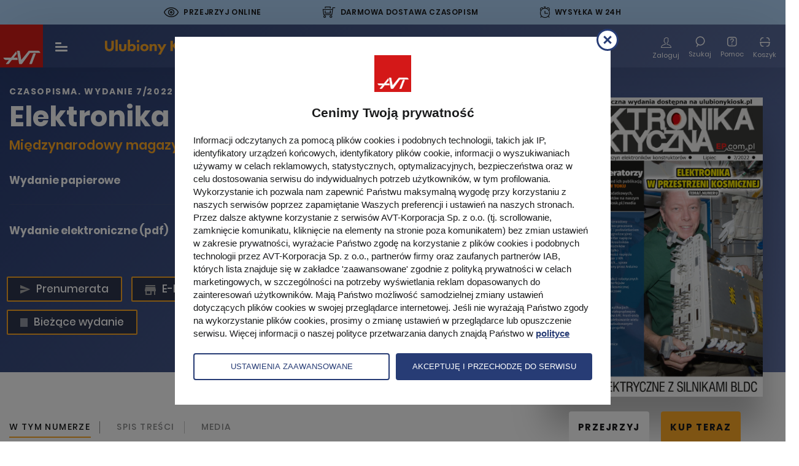

--- FILE ---
content_type: text/html; charset=UTF-8
request_url: https://ulubionykiosk.pl/wydawnictwo/elektronika-praktyczna/4529
body_size: 45203
content:
<!DOCTYPE html>
<html xmlns="http://www.w3.org/1999/xhtml" lang="pl-PL">
    <head>
        <title>Elektronika Praktyczna - Ulubiony Kiosk</title>        <meta http-equiv="Content-Type" content="text/html; charset=UTF-8" >
<meta name="viewport" content="width=device-width, initial-scale=1" >        <link href="img/favicon-ulubionykiosk.ico" rel="shortcut icon" type="image/x-icon" >
<link href="/assets-uk/icons/16x16.png" rel="icon" type="image/png" sizes="16x16" >
<link href="/assets-uk/icons/32x32.png" rel="icon" type="image/png" sizes="32x32" >
<link href="/assets-uk/icons/64x64.png" rel="icon" type="image/png" sizes="64x64" >
<link href="/assets-uk/icons/96x96.png" rel="icon" type="image/png" sizes="96x96" >
<link href="/assets-uk/icons/114x114.png" rel="icon" type="image/png" sizes="114x114" >
<link href="/assets-uk/icons/160x160.png" rel="icon" type="image/png" sizes="160x160" >
<link href="/assets-uk/icons/192x192.png" rel="icon" type="image/png" sizes="192x192" >
<link href="/assets-uk/icons/196x196.png" rel="icon" type="image/png" sizes="196x196" >
<link href="/assets-uk/icons/310x150.png" rel="icon" type="image/png" sizes="310x150" >
<link href="/assets-uk/icons/310x310.png" rel="icon" type="image/png" sizes="310x310" >
<link href="/assets-uk/icons/57x57.png" rel="apple-touch-icon" type="image/png" sizes="57x57" >
<link href="/assets-uk/icons/60x60.png" rel="apple-touch-icon" type="image/png" sizes="60x60" >
<link href="/assets-uk/icons/72x72.png" rel="apple-touch-icon" type="image/png" sizes="72x72" >
<link href="/assets-uk/icons/76x76.png" rel="apple-touch-icon" type="image/png" sizes="76x76" >
<link href="/assets-uk/icons/114x114.png" rel="apple-touch-icon" type="image/png" sizes="114x114" >
<link href="/assets-uk/icons/120x120.png" rel="apple-touch-icon" type="image/png" sizes="120x120" >
<link href="/assets-uk/icons/144x144.png" rel="apple-touch-icon" type="image/png" sizes="144x144" >
<link href="/assets-uk/icons/152x152.png" rel="apple-touch-icon" type="image/png" sizes="152x152" >
<link href="/assets-uk/icons/16x16.png" rel="apple-touch-icon" type="image/png" sizes="180x180" >                <!-- Facebook Pixel Code -->
<script>
!function(f,b,e,v,n,t,s){if(f.fbq)return;n=f.fbq=function(){n.callMethod?
n.callMethod.apply(n,arguments):n.queue.push(arguments)};if(!f._fbq)f._fbq=n;
n.push=n;n.loaded=!0;n.version='2.0';n.queue=[];t=b.createElement(e);t.async=!0;
t.src=v;s=b.getElementsByTagName(e)[0];s.parentNode.insertBefore(t,s)}(window,
document,'script','https://connect.facebook.net/en_US/fbevents.js');

fbq('init', '1396354320547642');

            fbq('track', "PageView");
    </script>

<noscript><img height="1" width="1" style="display:none" src="https://www.facebook.com/tr?id=1396354320547642&ev=PageView&noscript=1"></noscript>
        <script>(function(w,d,s,l,i){w[l]=w[l]||[];w[l].push({'gtm.start':
new Date().getTime(),event:'gtm.js'});var f=d.getElementsByTagName(s)[0],
j=d.createElement(s),dl=l!='dataLayer'?'&l='+l:'';j.async=true;j.src=
'https://www.googletagmanager.com/gtm.js?id='+i+dl;f.parentNode.insertBefore(j,f);
})(window,document,'script','dataLayer','GTM-N9QHT6');</script>
<script type="application/ld+json">{"@context":"https:\/\/schema.org","@type":"Product","sku":9,"name":"Elektronika Praktyczna - wydanie 7\/2022","image":["https:\/\/ulubionykiosk.pl\/i\/dz0yNDgwJmg9MjQ4MCZiZ3c9MjQ4MCZiZ2g9MjQ4MA==\/0c9671a1\/311721-Elektronika-Praktyczna-7-2022.jpg","https:\/\/ulubionykiosk.pl\/i\/dz0yNDgwJmg9MTg2MCZiZ3c9MjQ4MCZiZ2g9MTg2MA==\/ae4561a1\/311721-Elektronika-Praktyczna-7-2022.jpg","https:\/\/ulubionykiosk.pl\/i\/dz0yNDgwJmg9MTM5NSZiZ3c9MjQ4MCZiZ2g9MTM5NQ==\/ef9897a1\/311721-Elektronika-Praktyczna-7-2022.jpg"],"description":"Elektronika Praktyczna jest czasopismem, kt\u00f3rego grup\u0119 docelow\u0105 stanowi\u0105  specjali\u015bci, g\u0142\u00f3wnie konstruktorzy o wykszta\u0142ceniu co najmniej \u015brednim,  kt\u00f3rych dzia\u0142alno\u015b\u0107 zawodowa lub wyj\u0105tkowo zaawansowane zainteresowania  wymagaj\u0105 \u015bwietnej orientacji w zagadnieniach wsp\u00f3\u0142czesnej elektroniki,  ustawicznego \u015bledzenia trend\u00f3w rozwojowych tej ga\u0142\u0119zi techniki oraz  stosowania najnowszych rozwi\u0105za\u0144.\r\nW magazynie\u00a0prezentujemy pe\u0142ne spektrum interesuj\u0105cych ich informacji: od tych o najnowszych komponentach  uk\u0142ad\u00f3w elektronicznych poprzez urz\u0105dzenia r\u00f3\u017cnorodnego zastosowania i  oprogramowanie, a\u017c po zastosowania elektroniki pod postaci\u0105 rozwi\u0105za\u0144  uk\u0142ad\u00f3w automatyki i mechatroniki w systemach przemys\u0142owych.","brand":{"@type":"Organization","name":"AVT"},"offers":[{"@type":"Offer","name":"Wydanie elektroniczne (pdf)","price":"15.10","priceCurrency":"PLN","itemCondition":"https:\/\/schema.org\/NewCondition","availability":"https:\/\/schema.org\/InStock","url":"https:\/\/ulubionykiosk.pl\/koszyk\/dodaj\/422\/4529"}]}</script>        <link rel="stylesheet" href="/assets-uk/css/main.css?cb=1765928299438">
    </head>
    <body>
        <noscript>
    <iframe src="https://www.googletagmanager.com/ns.html?id=GTM-N9QHT6" height="0" width="0" style="display:none;visibility:hidden"></iframe>
</noscript>
        
                    <div class="promo-top">
    <div class="promo-top__item promo-top__item--online">
        <div class="promo-top__item-icon icon-Path-262">
        </div>
        <div class="promo-top__item-text">
            Przejrzyj online
            <div class="promo-top__item-tooltip">
                Przed decyzją o zakupie czasopisma zapoznaj się z jego zawartością
                <span class="promo-top__item-close">
                    <img src="/assets-uk/images/svg/close-circle.svg" alt="">
                </span>
            </div>
        </div>
    </div>
    <div class="promo-top__item promo-top__item--delivery">
        <div class="promo-top__item-icon icon-Path-263">
        </div>
        <div class="promo-top__item-text">
            Darmowa dostawa czasopism
            <div class="promo-top__item-tooltip">
                <span class="promo-top__item-tooltip-text">
                    Szczegóły w regulaminie
                    <span class="promo-top__item-close">
                        <img src="/assets-uk/images/svg/close-circle.svg" alt="">
                    </span>
                </span>
            </div>
        </div>
    </div>
    <div class="promo-top__item promo-top__item--shipment">
        <div class="promo-top__item-icon icon-Path-261">
        </div>
        <div class="promo-top__item-text">
            Wysyłka w 24h
            <div class="promo-top__item-tooltip">
                Szybka wysyłka większości produktów
                <span class="promo-top__item-close">
                    <img src="/assets-uk/images/svg/close-circle.svg" alt="">
                </span>
            </div>
        </div>
    </div>
</div>
            <header class="header--black">
    <div class="header__body">
        <a class="header__logo-avt d-none d-sm-block" href="/">
            <img class="img-fluid" src="/assets-uk/images/logo-avt.svg" width="70" height="70" alt="Logo AVT-Korporacja">
        </a>

        <div class="menu-toggle c-hamburger -hover js-sidebar-toggle">
            <span class="bars">
                <span class="bar bar-1"></span>
                <span class="bar bar-2"></span>
                <span class="bar bar-3"></span>
            </span>
        </div>

        <a class="header__logo" href="/">
            <img class="img-fluid" src="/assets-uk/images/logo.svg" alt="Ulubiony kiosk">
        </a>

                    <div class="header__menu-center">
                <nav>
                    <ul class="first">
                        <li>
                            <span class="separator">
                                <span class="d-flex align-center justify-center category">
                                    Czasopisma
                                    <div class="img-wrap">
                                        <img src="/assets-uk/images/svg/chevron-down.svg" alt="">
                                        <img class="hover" src="/assets-uk/images/svg/chevron-down-black.svg" alt="">
                                    </div>
                                </span>
                            </span>
                            <span class="second">
                                <span class="second__body clearfix">
                                    <ul class="second__txt">
                                        <li>
                                            <a href="https://ulubionykiosk.pl/segment">Wszystkie kategorie</a>
                                        </li>
                                                                                    <li>
                                                <a href="https://ulubionykiosk.pl/segment/budownictwo-i-wnetrza">Dom, Ogród i Wnętrza</a>
                                            </li>
                                                                                    <li>
                                                <a href="https://ulubionykiosk.pl/segment/elektronika-i-automatyka">Elektronika i Automatyka</a>
                                            </li>
                                                                                    <li>
                                                <a href="https://ulubionykiosk.pl/segment/edukacja-i-hi-tech">Fotografia, Edukacja i Hi-Tech</a>
                                            </li>
                                                                                    <li>
                                                <a href="https://ulubionykiosk.pl/segment/muzyka-i-dzwiek">Muzyka i Dźwięk</a>
                                            </li>
                                                                                    <li>
                                                <a href="https://ulubionykiosk.pl/segment/rodzina">Zdrowie i Rodzina</a>
                                            </li>
                                                                                    <li>
                                                <a href="https://ulubionykiosk.pl/segment/pakiety">Pakiety</a>
                                            </li>
                                                                                <li class="header__media-link">
                                            <a href="https://ulubionykiosk.pl/media">
                                                Media
                                            </a>
                                        </li>
                                    </ul>

                                    <span class="secong__img-wrap">
                                        <ul class="second__img clearfix">
                                                                                                                            <li>
                                                <a href="https://ulubionykiosk.pl/wydawnictwo/o-czym-lekarze-ci-nie-powiedza-czasopismo-medyczne">
                                                                                                        <img src="/i/dz0xNjUmaD0yMTImZj0x/f99dc21d/398667-Lekarze-2026-01-okladka.jpg" alt="O Czym Lekarze Ci Nie Powiedzą">
                                                    O Czym Lekarze Ci Nie Powiedzą                                                </a>
                                            </li>
                                                                                                                                <li>
                                                <a href="https://ulubionykiosk.pl/wydawnictwo/digital-camera-polska-magazyn-fotograficzny">
                                                                                                        <img src="/i/dz0xNjUmaD0yMTImZj0x/fb0dc47e/398909-DCP-2025-04-okladka.jpg" alt="Digital Camera Polska">
                                                    Digital Camera Polska                                                </a>
                                            </li>
                                                                                                                                <li>
                                                <a href="https://ulubionykiosk.pl/wydawnictwo/audio-miesiecznik-audiofilski">
                                                                                                        <img src="/i/dz0xNjUmaD0yMTImZj0x/2aede9b1/399242-AUDIO-01-2026-okladka.jpg" alt="Audio">
                                                    Audio                                                </a>
                                            </li>
                                                                                                                                <li>
                                                <a href="https://ulubionykiosk.pl/wydawnictwo/elektronika-dla-wszystkich">
                                                                                                        <img src="/i/dz0xNjUmaD0yMTImZj0x/8c37d8f2/399329-Elektronika-dla-Wszystkich-02-2026.jpg" alt="Elektronika dla Wszystkich">
                                                    Elektronika dla Wszystkich                                                </a>
                                            </li>
                                                                                                                                <li>
                                                <a href="https://ulubionykiosk.pl/wydawnictwo/mlody-technik">
                                                                                                        <img src="/i/dz0xNjUmaD0yMTImZj0x/60fd5cfc/399066-Mlody-Technik-01-2026-okladka.jpg" alt="Młody Technik">
                                                    Młody Technik                                                </a>
                                            </li>
                                            
                                                                                                                                                                                                                                                                                                                                                                                                                                                                                                                                                                                                                                                                                                                                                                                                                                                                                                                                                                                                                                                                                                                                                                                                                                                                                                                                                                                                                                                                                                                                                                                                                                                                                                                                                                                                                                                                                                                        <li>
                                                <a class="more" href="https://ulubionykiosk.pl/wszystkie">
                                                    <img class="img-fluid" src="/assets-uk/images/assets/cover-1.png" width="165" height="212" alt="">

                                                    <span class="more__num d-block">
                                                        <span>+691</span>
                                                        Tytułów więcej
                                                    </span>

                                                    <span class="more__all d-block">Zobacz wszystkie</span>
                                                </a>
                                            </li>
                                        </ul>
                                    </span>
                                </span>
                            </span>
                        </li>

                                                <li>
                            <a href="https://ulubionykiosk.pl/ksiazki">Książki</a>
                        </li>

                                                <li>
                            <a href="https://ulubionykiosk.pl/ebooki">E-booki</a>
                        </li>

                                                <li>
                            <a href="https://ulubionykiosk.pl/kursy">
                                Kursy
                            </a>
                        </li>

                                                <li>
                            <a href="https://ulubionykiosk.pl/promocje">Promocje</a>
                        </li>
                        <li>
                            <a href="https://ulubionykiosk.pl/prenumerata">Prenumerata</a>
                        </li>
                        <li>
                            <a class="js-find-toggle header__search-btn" href="#">
                                <span class="d-flex align-center justify-center">
                                    Szukaj
                                </span>
                                <div class="header__search-icon">
                                    <img class="white" src="/assets-uk/images/svg/search-white.svg" alt="">
                                    <img class="black" src="/assets-uk/images/svg/search-black.svg" alt="">
                                </div>
                            </a>
                        </li>

                    </ul>
                </nav>
            </div>

            <div class="c-navigation d-flex flex-wrap align-items-center">

                                    <div class="c-navigation__btn  pt-6 d-none d-sm-block">
                        <a class="item" href="https://ulubionykiosk.pl/logowanie/elektronika-praktyczna/4529">
                            <span class="item__icon icon-Path-281"></span>
                            <span class="item__txt">Zaloguj</span>
                        </a>
                    </div>
                                <div class="c-navigation__btn js-find-toggle">
                    <div class="item">
                        <div class="header__search-icon">

                            <img class="white" src="/assets-uk/images/svg/search-white.svg" alt="">
                            <img class="black" src="/assets-uk/images/svg/search-black.svg" alt="">


                        </div>
                        <span class="item__txt">Szukaj</span>
                    </div>
                </div>
                <div class="c-navigation__btn c-navigation__btn--help">
                    <a href="https://ulubionykiosk.pl/pomoc" class="item">
                        <div class="header__search-icon">
                            <img class="white" src="/assets-uk/images/svg/help.svg" alt="">
                            <img class="black" src="/assets-uk/images/svg/help-black.svg" alt="">
                        </div>
                        <span class="item__txt">Pomoc</span>
                    </a>
                </div>

                <div class="c-navigation__btn -basket">
                    <a class="item" href="https://ulubionykiosk.pl/zamowienie">
                        <span class="item__icon"></span>
                        <span class="item__txt">Koszyk</span>
                        <span class="num d-none">0</span>
                    </a>
                </div>
            </div>
            </div>
</header>
        
        <main data-view-content="true" data-pixel-name="Elektronika Praktyczna" data-pixel-category="Elektronika i Automatyka" data-pixel-ids="[9]" data-pixel-type="product" data-pixel-value="15.1" data-pixel-currency="PLN">
    <article data-name="Elektronika Praktyczna" data-layer="true" data-id="4529" data-category="Elektronika i Automatyka" data-brand="Czasopisma" data-variant="normal" data-dimension="13/07/2022">
        <div class="product-article">
            <div class="background-container"></div>
            <div class="product-title__subtitle font-bold text-center text-md-left">
                <div class="container-fluid w">
                    <div class="row">
                        <div class="col-12">
                                                                                            <span>Czasopisma</span>. WYDANIE 7/2022                                                    </div>
                    </div>
                </div>
            </div>
            <div class="container-fluid w left-offset-calc">
                <div class="row">
                    <div class="col-md-8 pr-67">
                        <div class="product-article__top">
                            <h1 class="product-title__h1 text-center text-md-left">
                                Elektronika Praktyczna                                <span class="product-article__orange-txt last-child_margin-0 text-center text-md-left d-block">
                                    Międzynarodowy magazyn elektroników konstruktorów                                </span>
                            </h1>
                            <div class="product-hidden-image">
                                <picture>
                                    <source media="(max-width: 767px)" srcset="/i/aD02MTMmZj0x/b9c0e0a1/311721-Elektronika-Praktyczna-7-2022.jpg">
                                    <source media="(max-width: 1279px)" srcset="/i/aD02MTMmZj0x/b9c0e0a1/311721-Elektronika-Praktyczna-7-2022.jpg">
                                    <img class="img-fluid" src="/i/aD02MTMmZj0x/b9c0e0a1/311721-Elektronika-Praktyczna-7-2022.jpg" alt="Elektronika Praktyczna">
                                </picture>
                                                                    <a href="https://ulubionykiosk.pl/demo/4529" class="product-article__links-under-image-look">
                                        PRZEJRZYJ
                                    </a>
                                                            </div>
                            <div class="product-article__purchase">
                                                                    <div class="product-article__purchase-item gray">
                                        <div class="product-article__purchase-item-title">
                                            Wydanie papierowe
                                        </div>
                                        <div class="product-article__purchase-item-buy">
                                            <div class="product-article__purchase-item-buy-btn">
                                                Brak produktu
                                            </div>
                                        </div>
                                    </div>
                                                                                                    <div class="product-article__purchase-item">
                                        <div class="product-article__purchase-item-title">
                                            Wydanie elektroniczne (pdf)
                                                                                    </div>
                                        <div class="product-article__purchase-item-buy">
                                            <div class="product-article__purchase-item-buy-price">
                                                                                                    15,10 zł                                                                                            </div>
                                            <a
                                                href="https://ulubionykiosk.pl/koszyk/dodaj/422/4529"
                                                class="product-article__purchase-item-buy-btn"
                                                data-order="add"
                                                data-price-id="422"
                                                data-number-id="4529"

                                                data-pixel-id="4529"
                                                data-pixel-name="Elektronika Praktyczna"
                                                data-pixel-category="Magazine"
                                                data-pixel-type="product"
                                                data-pixel-value="15.1"
                                                data-pixel-currency="PLN"
                                                data-paper-type="wersja elektroniczna"
                                            >
                                                Kup teraz                                            </a>
                                        </div>
                                    </div>
                                                                                                                                                                                                </div>
                                                                                                                    <div class="product-article_links-3">
                                                            <a class="trans-all" href="https://ulubionykiosk.pl/prenumerata?id=9">
                                    <span class="icon-Path-2651 icon-discount trans-color"></span>
                                    Prenumerata
                                </a>
                                                                                        <a class="trans-all" href="https://ulubionykiosk.pl/prenumerata/elektroniczne?id=9">
                                    <span class="icon-Path-293 icon-pre trans-color"></span>
                                    E-Prenumerata
                                </a>
                                                                                        <a class="trans-all" href="https://ulubionykiosk.pl/archiwum/elektronika-praktyczna">
                                    <span class="icon-Path-292 icon-archive trans-color"></span>
                                    Archiwum
                                </a>
                                                                                        <a class="trans-all" href="https://ulubionykiosk.pl/wydawnictwo/elektronika-praktyczna">
                                    <img src="/assets-uk/images/svg/newest-number.svg" alt="Number icon">
                                    <!-- <span class="icon-Path-292 icon-archive trans-color newest-number.svg"></span> -->
                                    Bieżące wydanie
                                </a>
                                                        </div>
                        </div>
                                                                            <div class="product-tabs">
                                <div class="tab-wrap">
                                    <ul class="nav nav-tabs" role="tablist">
                                                                                    <li class="nav-item">
                                                <a class="nav-link active" id="editor-recommends-tab" data-toggle="tab" href="#editor-recommends" role="tab" aria-controls="editor-recommends" aria-selected="true">
                                                    <h2>
                                                        W tym numerze
                                                    </h2>
                                                </a>
                                            </li>
                                                                                                                            <li class="nav-item">
                                                <a class="nav-link" id="table-of-contents-tab" data-toggle="tab" href="#table-of-contents" role="tab" aria-controls="table-of-contents" aria-selected="false">
                                                    Spis treści
                                                </a>
                                            </li>
                                                                                                                            <li class="nav-item">
                                                <a class="nav-link" id="editor-files-tab" data-toggle="tab" href="#editor-files" role="tab" aria-controls="editor-files" aria-selected="false">
                                                    Media
                                                </a>
                                            </li>
                                                                                                                    </ul>
                                </div>
                            </div>
                                                <div class="tab-content tab-content--margin">
                                                            <div class="tab-pane fade" id="editor-files" role="tabpanel" aria-labelledby="editor-files-tab">
                                    <div class="last-child_margin-0">
                                        <div class="media-files">
                                                                                                                                                <div class="media-files__item">
                                                        <div class="media-files__item-left">
                                                            <div class="media-files__item-left-title">
                                                                Kamera z ruchomym ramieniem                                                            </div>
                                                            <div class="media-files__item-left-description">
                                                                <div class="media-files__item-left-description-file">
                                                                    <img src="/assets-uk/images/svg/zip-icon.svg" alt="Zip icon">Archiwum ZIP - 5.85 MB                                                                </div>
                                                            </div>
                                                        </div>
                                                    </div>
                                                                                                                                                                                                <div class="media-files__item">
                                                        <div class="media-files__item-left">
                                                            <div class="media-files__item-left-title">
                                                                Bezprzewodowy wyłącznik wi-link                                                            </div>
                                                            <div class="media-files__item-left-description">
                                                                <div class="media-files__item-left-description-file">
                                                                    <img src="/assets-uk/images/svg/zip-icon.svg" alt="Zip icon">Archiwum ZIP - 18.56 MB                                                                </div>
                                                            </div>
                                                        </div>
                                                    </div>
                                                                                                                                                                                                <div class="media-files__item">
                                                        <div class="media-files__item-left">
                                                            <div class="media-files__item-left-title">
                                                                Ogromny zegar LCD bez procesora                                                            </div>
                                                            <div class="media-files__item-left-description">
                                                                <div class="media-files__item-left-description-file">
                                                                    <img src="/assets-uk/images/svg/zip-icon.svg" alt="Zip icon">Archiwum ZIP - 25.29 MB                                                                </div>
                                                            </div>
                                                        </div>
                                                    </div>
                                                                                                                                                                                                <div class="media-files__item">
                                                        <div class="media-files__item-left">
                                                            <div class="media-files__item-left-title">
                                                                Ekspander wyświetlacza LCD 2×16 z I²C i podświetleniem RGB                                                            </div>
                                                            <div class="media-files__item-left-description">
                                                                <div class="media-files__item-left-description-file">
                                                                    <img src="/assets-uk/images/svg/zip-icon.svg" alt="Zip icon">Archiwum ZIP - 14.70 MB                                                                </div>
                                                            </div>
                                                        </div>
                                                    </div>
                                                                                                                                                                                                <div class="media-files__item">
                                                        <div class="media-files__item-left">
                                                            <div class="media-files__item-left-title">
                                                                Interfejs aparatury kontrolnej i sygnalizacyjnej standardu M22 do Raspberry Pi                                                            </div>
                                                            <div class="media-files__item-left-description">
                                                                <div class="media-files__item-left-description-file">
                                                                    <img src="/assets-uk/images/svg/zip-icon.svg" alt="Zip icon">Archiwum ZIP - 53.70 MB                                                                </div>
                                                            </div>
                                                        </div>
                                                    </div>
                                                                                                                                                                                                <div class="media-files__item">
                                                        <div class="media-files__item-left">
                                                            <div class="media-files__item-left-title">
                                                                Konwerter napięcia z ujemnego na dodatnie                                                            </div>
                                                            <div class="media-files__item-left-description">
                                                                <div class="media-files__item-left-description-file">
                                                                    <img src="/assets-uk/images/svg/zip-icon.svg" alt="Zip icon">Archiwum ZIP - 25.75 MB                                                                </div>
                                                            </div>
                                                        </div>
                                                    </div>
                                                                                                                                                                                                <div class="media-files__item">
                                                        <div class="media-files__item-left">
                                                            <div class="media-files__item-left-title">
                                                                Sterownik mikrosilników prądu stałego do RPi Pico                                                            </div>
                                                            <div class="media-files__item-left-description">
                                                                <div class="media-files__item-left-description-file">
                                                                    <img src="/assets-uk/images/svg/zip-icon.svg" alt="Zip icon">Archiwum ZIP - 53.70 MB                                                                </div>
                                                            </div>
                                                        </div>
                                                    </div>
                                                                                                                                                                                                <div class="media-files__item">
                                                        <div class="media-files__item-left">
                                                            <div class="media-files__item-left-title">
                                                                Moduł przekaźników półprzewodnikowych do RPi Zero i nie tylko                                                            </div>
                                                            <div class="media-files__item-left-description">
                                                                <div class="media-files__item-left-description-file">
                                                                    <img src="/assets-uk/images/svg/zip-icon.svg" alt="Zip icon">Archiwum ZIP - 53.69 MB                                                                </div>
                                                            </div>
                                                        </div>
                                                    </div>
                                                                                                                                                                                                <div class="media-files__item">
                                                        <div class="media-files__item-left">
                                                            <div class="media-files__item-left-title">
                                                                Półprzewodnikowy sygnalizator obecności napięcia sieciowego                                                            </div>
                                                            <div class="media-files__item-left-description">
                                                                <div class="media-files__item-left-description-file">
                                                                    <img src="/assets-uk/images/svg/zip-icon.svg" alt="Zip icon">Archiwum ZIP - 1.24 MB                                                                </div>
                                                            </div>
                                                        </div>
                                                    </div>
                                                                                                                                                                                                <div class="media-files__item">
                                                        <div class="media-files__item-left">
                                                            <div class="media-files__item-left-title">
                                                                Praktyczne aplikacje scalonych układów AFE (16). Front-endy do pomiarów ultradźwiękowych (1)                                                            </div>
                                                            <div class="media-files__item-left-description">
                                                                <div class="media-files__item-left-description-file">
                                                                    <img src="/assets-uk/images/svg/zip-icon.svg" alt="Zip icon">Archiwum ZIP - 14.97 MB                                                                </div>
                                                            </div>
                                                        </div>
                                                    </div>
                                                                                                                                                                                                <div class="media-files__item">
                                                        <div class="media-files__item-left">
                                                            <div class="media-files__item-left-title">
                                                                Systemy dla Internetu Rzeczy (62). Przetwornice podwyższająco-obniżające dla IoT.                                                            </div>
                                                            <div class="media-files__item-left-description">
                                                                <div class="media-files__item-left-description-file">
                                                                    <img src="/assets-uk/images/svg/zip-icon.svg" alt="Zip icon">Archiwum ZIP - 103.62 MB                                                                </div>
                                                            </div>
                                                        </div>
                                                    </div>
                                                                                                                                                                                                <div class="media-files__item">
                                                        <div class="media-files__item-left">
                                                            <div class="media-files__item-left-title">
                                                                Umowy                                                            </div>
                                                            <div class="media-files__item-left-description">
                                                                <div class="media-files__item-left-description-file">
                                                                    <img src="/assets-uk/images/svg/zip-icon.svg" alt="Zip icon">Archiwum ZIP - 0.32 MB                                                                </div>
                                                            </div>
                                                        </div>
                                                    </div>
                                                                                                                                    </div>
                                    </div>
                                                                        <a href="https://ulubionykiosk.pl/logowanie/elektronika-praktyczna/4529?redir=aHR0cHM6Ly91bHViaW9ueWtpb3NrLnBsL2tvbnRvL2JpYmxpb3Rla2EtbWVkaW93" class="c-segment__slide-link">
                                        Przejdź na media
                                    </a>
                                </div>
                                                        <div class="tab-pane fade show active" id="editor-recommends" role="tabpanel" aria-labelledby="editor-recommends-tab">
                                <div class="last-child_margin-0">
                                    <p>Przestrzeń kosmiczna przestała być postrzegana jako niedostępne miejsce, zarezerwowane wyłącznie dla agencji kosmicznych. Obecnie stała się miejscem dla nowoczesnych technologii i nowym, niezwykle wysoko szacowanym rynkiem. W tym wydaniu EP dokładnie omówiliśmy zagadnienia i problemy, z którymi muszą zmierzyć się konstruktorzy urządzeń przeznaczonych do pracy w kosmosie. Co ważne, pomimo wysokiej bariery wejścia do branży kosmicznej, nasi młodzi konstruktorzy oraz polskie firmy, mają swoje osiągnięcia i sukcesy w tej dziedzinie.</p>
<p>Wśród projektów tego wakacyjnego wydania znajdziemy bardzo praktyczne urządzenia: kamerę z ruchomym ramieniem bazującą na układzie ESP32, ogromny zegar bez procesora oraz bezprzewodowy wyłącznik wi-link. Źródłem ciekawych rozwiązań i inspiracji dla własnych konstrukcji jest dział projektów soft, gdzie zostały opisane takie układy jak miniaturowa konsola do gier, laserowo kierowany detektor psich spraw i dwukołowy robot balansujący.</p>
<p>W lipcowym wydaniu proponujemy, także solidną porcję wiedzy na temat silników BLDC. W artykule o nowoczesnych źródłach napędu dla konstrukcji robotycznych zostały opisane rodzaje silników bezszczotkowych, ich budowa i właściwości oraz układy sterownia. Równie wartościowym artykułem jest kolejna część cyklu Poradnika implementacji, w której omawiamy zagadnienia związanie z użyciem ultradźwięków w elektronice.</p>
<p>Zapraszam do lektury, <br />Damian Sosnowski</p>                                </div>
                                                                    <div class="dcp-banner">
                                        <p> </p>
<p><img src="/i/dz05MjAmaD0z/7c7f9a46/377983-UK-line.png" alt="" /></p>                                    </div>
                                                            </div>
                            
                                <div class="tab-pane fade" id="table-of-contents" role="tabpanel" aria-labelledby="table-of-contents-tab">
                                    <div class="contents">
                                        <ul>
                                                                                    <li>
                                                                                                    <div class="table-of-contents-top-title">Nie przeocz</div>
                                                                                                                                                    <ul class="table-of-contents-list">
                                                                                                                    <li class="table-of-contents-item">
                                                                <span class="table-of-contents-title">
                                                                    Nowe podzespoły                                                                </span>
                                                                <span class="table-of-contents-page">
                                                                    5                                                                </span>
                                                            </li>
                                                                                                                    <li class="table-of-contents-item">
                                                                <span class="table-of-contents-title">
                                                                    Dodaj do obserwowanych                                                                </span>
                                                                <span class="table-of-contents-page">
                                                                    10                                                                </span>
                                                            </li>
                                                                                                                    <li class="table-of-contents-item">
                                                                <span class="table-of-contents-title">
                                                                    Konkurs                                                                </span>
                                                                <span class="table-of-contents-page">
                                                                    17                                                                </span>
                                                            </li>
                                                                                                                    <li class="table-of-contents-item">
                                                                <span class="table-of-contents-title">
                                                                    Koktajl niusów                                                                </span>
                                                                <span class="table-of-contents-page">
                                                                     100                                                                </span>
                                                            </li>
                                                                                                            </ul>
                                                                                            </li>
                                                                                    <li>
                                                                                                    <div class="table-of-contents-top-title">Projekty</div>
                                                                                                                                                    <ul class="table-of-contents-list">
                                                                                                                    <li class="table-of-contents-item">
                                                                <span class="table-of-contents-title">
                                                                    Kamera z ruchomym ramieniem                                                                </span>
                                                                <span class="table-of-contents-page">
                                                                    18                                                                </span>
                                                            </li>
                                                                                                                    <li class="table-of-contents-item">
                                                                <span class="table-of-contents-title">
                                                                    Bezprzewodowy wyłącznik wi-link                                                                </span>
                                                                <span class="table-of-contents-page">
                                                                    22                                                                </span>
                                                            </li>
                                                                                                                    <li class="table-of-contents-item">
                                                                <span class="table-of-contents-title">
                                                                    Ogromny zegar LCD bez procesora                                                                </span>
                                                                <span class="table-of-contents-page">
                                                                     26                                                                </span>
                                                            </li>
                                                                                                            </ul>
                                                                                            </li>
                                                                                    <li>
                                                                                                    <div class="table-of-contents-top-title">Miniprojekty</div>
                                                                                                                                                    <ul class="table-of-contents-list">
                                                                                                                    <li class="table-of-contents-item">
                                                                <span class="table-of-contents-title">
                                                                    Ekspander wyświetlacza LCD 2×16 z I²C i podświetleniem RGB                                                                </span>
                                                                <span class="table-of-contents-page">
                                                                    31                                                                </span>
                                                            </li>
                                                                                                                    <li class="table-of-contents-item">
                                                                <span class="table-of-contents-title">
                                                                    Interfejs aparatury kontrolnej i sygnalizacyjnej standardu M22 do Raspberry Pi                                                                </span>
                                                                <span class="table-of-contents-page">
                                                                     33                                                                </span>
                                                            </li>
                                                                                                                    <li class="table-of-contents-item">
                                                                <span class="table-of-contents-title">
                                                                    Konwerter napięcia z ujemnego na dodatnie                                                                </span>
                                                                <span class="table-of-contents-page">
                                                                     36                                                                </span>
                                                            </li>
                                                                                                                    <li class="table-of-contents-item">
                                                                <span class="table-of-contents-title">
                                                                    Sterownik mikrosilników prądu stałego do RPi Pico                                                                </span>
                                                                <span class="table-of-contents-page">
                                                                     38                                                                </span>
                                                            </li>
                                                                                                                    <li class="table-of-contents-item">
                                                                <span class="table-of-contents-title">
                                                                    Moduł przekaźników półprzewodnikowych do RPi Zero i nie tylko                                                                </span>
                                                                <span class="table-of-contents-page">
                                                                    40                                                                </span>
                                                            </li>
                                                                                                                    <li class="table-of-contents-item">
                                                                <span class="table-of-contents-title">
                                                                    Półprzewodnikowy sygnalizator obecności napięcia sieciowego                                                                </span>
                                                                <span class="table-of-contents-page">
                                                                     42                                                                </span>
                                                            </li>
                                                                                                            </ul>
                                                                                            </li>
                                                                                    <li>
                                                                                                    <div class="table-of-contents-top-title">Prezentacje</div>
                                                                                                                                                    <ul class="table-of-contents-list">
                                                                                                                    <li class="table-of-contents-item">
                                                                <span class="table-of-contents-title">
                                                                    Dobór komponentów do interfejsów dotykowych                                                                </span>
                                                                <span class="table-of-contents-page">
                                                                     44                                                                </span>
                                                            </li>
                                                                                                                    <li class="table-of-contents-item">
                                                                <span class="table-of-contents-title">
                                                                    Jak podejmować decyzje projektowe w aplikacjach sterowania bezszczotkowymi silnikami stałoprądowymi                                                                </span>
                                                                <span class="table-of-contents-page">
                                                                     84                                                                </span>
                                                            </li>
                                                                                                            </ul>
                                                                                            </li>
                                                                                    <li>
                                                                                                    <div class="table-of-contents-top-title">Temat numeru: Elektronika w przestrzeni kosmicznej</div>
                                                                                                                                                    <ul class="table-of-contents-list">
                                                                                                                    <li class="table-of-contents-item">
                                                                <span class="table-of-contents-title">
                                                                    Elektronika w przestrzeni kosmicznej – nowe podejście do branży Space                                                                </span>
                                                                <span class="table-of-contents-page">
                                                                     46                                                                </span>
                                                            </li>
                                                                                                                    <li class="table-of-contents-item">
                                                                <span class="table-of-contents-title">
                                                                    Kluczowe zagadnienia techniki kosmicznej                                                                </span>
                                                                <span class="table-of-contents-page">
                                                                     54                                                                </span>
                                                            </li>
                                                                                                            </ul>
                                                                                            </li>
                                                                                    <li>
                                                                                                    <div class="table-of-contents-top-title">Podzespoły</div>
                                                                                                                                                    <ul class="table-of-contents-list">
                                                                                                                    <li class="table-of-contents-item">
                                                                <span class="table-of-contents-title">
                                                                    Mikrokontrolery z rozbudowanymi funkcjami analogowymi. Optymalizacja projektu na praktycznym przykładzie                                                                </span>
                                                                <span class="table-of-contents-page">
                                                                     65                                                                </span>
                                                            </li>
                                                                                                            </ul>
                                                                                            </li>
                                                                                    <li>
                                                                                                    <div class="table-of-contents-top-title">Projekty soft</div>
                                                                                                                                                    <ul class="table-of-contents-list">
                                                                                                                    <li class="table-of-contents-item">
                                                                <span class="table-of-contents-title">
                                                                    Miniaturowa konsola do gier z RPi Pico                                                                </span>
                                                                <span class="table-of-contents-page">
                                                                     68                                                                </span>
                                                            </li>
                                                                                                                    <li class="table-of-contents-item">
                                                                <span class="table-of-contents-title">
                                                                    Laserowo kierowany detektor psich... spraw                                                                </span>
                                                                <span class="table-of-contents-page">
                                                                    72                                                                </span>
                                                            </li>
                                                                                                                    <li class="table-of-contents-item">
                                                                <span class="table-of-contents-title">
                                                                    Dwukołowy robot balansujący sterowany przez Arduino                                                                </span>
                                                                <span class="table-of-contents-page">
                                                                    75                                                                </span>
                                                            </li>
                                                                                                            </ul>
                                                                                            </li>
                                                                                    <li>
                                                                                                    <div class="table-of-contents-top-title">Elektronika w praktyce</div>
                                                                                                                                                    <ul class="table-of-contents-list">
                                                                                                                    <li class="table-of-contents-item">
                                                                <span class="table-of-contents-title">
                                                                    Nowoczesne źródła napędu dla konstrukcji robotycznych i nie tylko                                                                </span>
                                                                <span class="table-of-contents-page">
                                                                    78                                                                </span>
                                                            </li>
                                                                                                            </ul>
                                                                                            </li>
                                                                                    <li>
                                                                                                    <div class="table-of-contents-top-title">Notatnik konstruktora</div>
                                                                                                                                                    <ul class="table-of-contents-list">
                                                                                                                    <li class="table-of-contents-item">
                                                                <span class="table-of-contents-title">
                                                                    Multipleksowanie wielu wyświetlaczy LED                                                                </span>
                                                                <span class="table-of-contents-page">
                                                                    88                                                                </span>
                                                            </li>
                                                                                                            </ul>
                                                                                            </li>
                                                                                    <li>
                                                                                                    <div class="table-of-contents-top-title">Poradnik implementacji</div>
                                                                                                                                                    <ul class="table-of-contents-list">
                                                                                                                    <li class="table-of-contents-item">
                                                                <span class="table-of-contents-title">
                                                                    Praktyczne aplikacje scalonych układów AFE (16). Front-endy do pomiarów ultradźwiękowych (1)                                                                </span>
                                                                <span class="table-of-contents-page">
                                                                    91                                                                </span>
                                                            </li>
                                                                                                            </ul>
                                                                                            </li>
                                                                                    <li>
                                                                                                    <div class="table-of-contents-top-title">Kursy</div>
                                                                                                                                                    <ul class="table-of-contents-list">
                                                                                                                    <li class="table-of-contents-item">
                                                                <span class="table-of-contents-title">
                                                                    Systemy dla Internetu Rzeczy (62). Przetwornice podwyższająco-obniżające dla IoT                                                                </span>
                                                                <span class="table-of-contents-page">
                                                                     103                                                                </span>
                                                            </li>
                                                                                                                    <li class="table-of-contents-item">
                                                                <span class="table-of-contents-title">
                                                                    Prenumerata                                                                </span>
                                                                <span class="table-of-contents-page">
                                                                    2                                                                </span>
                                                            </li>
                                                                                                                    <li class="table-of-contents-item">
                                                                <span class="table-of-contents-title">
                                                                    Od wydawcy                                                                </span>
                                                                <span class="table-of-contents-page">
                                                                    3                                                                </span>
                                                            </li>
                                                                                                                    <li class="table-of-contents-item">
                                                                <span class="table-of-contents-title">
                                                                    Hity następnego numeru                                                                </span>
                                                                <span class="table-of-contents-page">
                                                                    107                                                                </span>
                                                            </li>
                                                                                                            </ul>
                                                                                            </li>
                                                                                </ul>
                                    </div>
                                </div>
                                                                                                                    <div class="product-article__fulltext">
                                    <h3 class="product-article__fulltext-title">
                                        Opis tytułu
                                    </h3>
                                    <div class="product-article__fulltext-text">
                                        <p><p>Elektronika Praktyczna jest czasopismem, którego grupę docelową stanowią  specjaliści, głównie konstruktorzy o wykształceniu co najmniej średnim,  których działalność zawodowa lub wyjątkowo zaawansowane zainteresowania  wymagają świetnej orientacji w zagadnieniach współczesnej elektroniki,  ustawicznego śledzenia trendów rozwojowych tej gałęzi techniki oraz  stosowania najnowszych rozwiązań.</p>
<p>W magazynie prezentujemy pełne spektrum interesujących ich informacji: od tych o najnowszych komponentach  układów elektronicznych poprzez urządzenia różnorodnego zastosowania i  oprogramowanie, aż po zastosowania elektroniki pod postacią rozwiązań  układów automatyki i mechatroniki w systemach przemysłowych.</p></p>
                                    </div>
                                </div>
                                                                                </div>
                    </div>
                    <div class="col-md-4 product-article__right-column">
                        <div class="product-article__right-wrap">
                            <div class="product-article__img">
                                <picture>
                                    <source media="(max-width: 767px)" srcset="/i/aD02MTMmZj0x/b9c0e0a1/311721-Elektronika-Praktyczna-7-2022.jpg">
                                    <source media="(max-width: 1279px)" srcset="/i/aD02MTMmZj0x/b9c0e0a1/311721-Elektronika-Praktyczna-7-2022.jpg">
                                    <img class="img-fluid" src="/i/aD02MTMmZj0x/b9c0e0a1/311721-Elektronika-Praktyczna-7-2022.jpg" alt="Elektronika Praktyczna">
                                </picture>

                                <div class="product-article__links-under-image">
                                                                            <a href="https://ulubionykiosk.pl/demo/4529" class="product-article__links-under-image-look">
                                            PRZEJRZYJ
                                        </a>
                                                                                                                <span class="product-article__links-under-image-purchase js-buy-option">
                                            Kup teraz                                            <div class="buy-options">
                                                <div class="buy-options__close">
                                                </div>
                                                <div class="buy-options__top">
                                                    Dodaj do koszyka
                                                </div>
                                                <div class="buy-options__bottom">
                                                                                                                                                                <div class="buy-options__item"
                                                            data-order="add"
                                                            data-price-id="422"
                                                            data-number-id="4529"

                                                            data-pixel-id="4529"
                                                            data-pixel-name="Elektronika Praktyczna"
                                                            data-pixel-category="Magazine"
                                                            data-pixel-type="product"
                                                            data-pixel-value="15.1"
                                                            data-pixel-currency="PLN"
                                                            data-paper-type="wersja elektroniczna"

                                                        >
                                                            <div class="buy-options__item-text">
                                                                Wydanie elektroniczne
                                                            </div>
                                                            <div class="buy-options__item-price">
                                                                                                                                    15,10 zł                                                                                                                            </div>
                                                        </div>
                                                                                                    </div>
                                            </div>
                                        </span>
                                                                    </div>
                            </div>
                        </div>
                        <div class="product-article__right-column-app">
                                                                                </div>
                    </div>
                </div>
            </div>
        </div>
    </article>
</main>
<div itemscope itemtype="http://schema.org/Product">
    <meta itemprop="brand" content="AVT">
    <meta itemprop="name" content="Elektronika Praktyczna">
    <meta itemprop="description" content="Elektronika Praktyczna jest czasopismem, którego grupę docelową stanowią  specjaliści, głównie konstruktorzy o wykształceniu co najmniej średnim,  których działalność zawodowa lub wyjątkowo zaawansowane zainteresowania  wymagają świetnej orientacji w zagadnieniach współczesnej elektroniki,  ustawicznego śledzenia trendów rozwojowych tej gałęzi techniki oraz  stosowania najnowszych rozwiązań.
W magazynie prezentujemy pełne spektrum interesujących ich informacji: od tych o najnowszych komponentach  układów elektronicznych poprzez urządzenia różnorodnego zastosowania i  oprogramowanie, aż po zastosowania elektroniki pod postacią rozwiązań  układów automatyki i mechatroniki w systemach przemysłowych.">
    <meta itemprop="productID" content="9">
    <meta itemprop="url" content="https://ulubionykiosk.pl/wydawnictwo/elektronika-praktyczna">
    <meta itemprop="image" content="https://ulubionykiosk.pl/i/dz0yNDgwJmg9MjQ4MCZiZ3c9MjQ4MCZiZ2g9MjQ4MA==/0c9671a1/311721-Elektronika-Praktyczna-7-2022.jpg">
                <div itemprop="offers" itemscope itemtype="http://schema.org/Offer">
            <link itemprop="availability" href="http://schema.org/InStock">
            <link itemprop="itemCondition" href="http://schema.org/NewCondition">
            <meta itemprop="price" content="15.1">
            <meta itemprop="priceCurrency" content="PLN">
        </div>
    </div>
        <section class="product-archive">
        <div class="container-fluid w">
            <div class="title d-flex align-items-center">
                <h3 class="title__h2">Pozostałe wydania</h3>

                <a class="title__btn font-bold" href="https://ulubionykiosk.pl/archiwum/elektronika-praktyczna">Archiwum</a>
            </div>
        </div>

        <div class="c-open-slider">
            <div class="swiper-wrap">
                <div class="swiper-container js-archive-swiper">
                    <div class="swiper-wrapper">
                                                                                                                    <div class="swiper-slide"
                                    data-layer="true"
                                    data-name="Elektronika Praktyczna"
                                    data-id="5483"
                                    data-category="Elektronika i Automatyka"
                                    data-brand="Czasopisma"
                                    data-variant="normal"
                                    data-dimension="12/12/2025"
                                    data-position="1"
                                    data-list-name="Karta produktu - Pozostałe wydania"
                                    data-price="18.9"
                                    >

                                    <a class="trans-color text-center font-bold" href="https://ulubionykiosk.pl/wydawnictwo/elektronika-praktyczna/5483" data-layer="link">
                                                                                <img src="/i/dz0yMjA=/cfc7f8cf/398277-Elektronika-Praktyczna-2025-12-okladka.jpg" alt="Elektronika Praktyczna - 12/2025">
                                        12/2025                                    </a>
                                </div>
                                                                                                                            <div class="swiper-slide"
                                    data-layer="true"
                                    data-name="Elektronika Praktyczna"
                                    data-id="5470"
                                    data-category="Elektronika i Automatyka"
                                    data-brand="Czasopisma"
                                    data-variant="normal"
                                    data-dimension="17/11/2025"
                                    data-position="2"
                                    data-list-name="Karta produktu - Pozostałe wydania"
                                    data-price="18.9"
                                    >

                                    <a class="trans-color text-center font-bold" href="https://ulubionykiosk.pl/wydawnictwo/elektronika-praktyczna/5470" data-layer="link">
                                                                                <img src="/i/dz0yMjA=/fdf05dd5/396577-Elektronika-Praktyczna-2025-11-okladka.jpg" alt="Elektronika Praktyczna - 11/2025">
                                        11/2025                                    </a>
                                </div>
                                                                                                                            <div class="swiper-slide"
                                    data-layer="true"
                                    data-name="Elektronika Praktyczna"
                                    data-id="5425"
                                    data-category="Elektronika i Automatyka"
                                    data-brand="Czasopisma"
                                    data-variant="normal"
                                    data-dimension="14/10/2025"
                                    data-position="3"
                                    data-list-name="Karta produktu - Pozostałe wydania"
                                    data-price="18.9"
                                    >

                                    <a class="trans-color text-center font-bold" href="https://ulubionykiosk.pl/wydawnictwo/elektronika-praktyczna/5425" data-layer="link">
                                                                                <img src="/i/dz0yMjA=/8e1285c6/393259-Elektronika-Praktyczna-10-2025.jpg" alt="Elektronika Praktyczna - 10/2025">
                                        10/2025                                    </a>
                                </div>
                                                                                                                            <div class="swiper-slide"
                                    data-layer="true"
                                    data-name="Elektronika Praktyczna"
                                    data-id="5409"
                                    data-category="Elektronika i Automatyka"
                                    data-brand="Czasopisma"
                                    data-variant="normal"
                                    data-dimension="15/09/2025"
                                    data-position="4"
                                    data-list-name="Karta produktu - Pozostałe wydania"
                                    data-price="18.9"
                                    >

                                    <a class="trans-color text-center font-bold" href="https://ulubionykiosk.pl/wydawnictwo/elektronika-praktyczna/5409" data-layer="link">
                                                                                <img src="/i/dz0yMjA=/a3353699/389713-Elektronika-Praktyczna-9-2025.jpg" alt="Elektronika Praktyczna - 9/2025">
                                        9/2025                                    </a>
                                </div>
                                                                                                                            <div class="swiper-slide"
                                    data-layer="true"
                                    data-name="Elektronika Praktyczna"
                                    data-id="5386"
                                    data-category="Elektronika i Automatyka"
                                    data-brand="Czasopisma"
                                    data-variant="normal"
                                    data-dimension="12/08/2025"
                                    data-position="5"
                                    data-list-name="Karta produktu - Pozostałe wydania"
                                    data-price="18.9"
                                    >

                                    <a class="trans-color text-center font-bold" href="https://ulubionykiosk.pl/wydawnictwo/elektronika-praktyczna/5386" data-layer="link">
                                                                                <img src="/i/dz0yMjA=/2f7725b9/386835-Elektronika-Praktyczna-8-2025.jpg" alt="Elektronika Praktyczna - 8/2025">
                                        8/2025                                    </a>
                                </div>
                                                                                                                            <div class="swiper-slide"
                                    data-layer="true"
                                    data-name="Elektronika Praktyczna"
                                    data-id="5367"
                                    data-category="Elektronika i Automatyka"
                                    data-brand="Czasopisma"
                                    data-variant="normal"
                                    data-dimension="14/07/2025"
                                    data-position="6"
                                    data-list-name="Karta produktu - Pozostałe wydania"
                                    data-price="18.9"
                                    >

                                    <a class="trans-color text-center font-bold" href="https://ulubionykiosk.pl/wydawnictwo/elektronika-praktyczna/5367" data-layer="link">
                                                                                <img src="/i/dz0yMjA=/8e87fe1d/383339-Elektronika-Praktyczna-7-2025.jpg" alt="Elektronika Praktyczna - 7/2025">
                                        7/2025                                    </a>
                                </div>
                                                                                                                            <div class="swiper-slide"
                                    data-layer="true"
                                    data-name="Elektronika Praktyczna"
                                    data-id="5346"
                                    data-category="Elektronika i Automatyka"
                                    data-brand="Czasopisma"
                                    data-variant="normal"
                                    data-dimension="11/06/2025"
                                    data-position="7"
                                    data-list-name="Karta produktu - Pozostałe wydania"
                                    data-price="18.9"
                                    >

                                    <a class="trans-color text-center font-bold" href="https://ulubionykiosk.pl/wydawnictwo/elektronika-praktyczna/5346" data-layer="link">
                                                                                <img src="/i/dz0yMjA=/524a722c/381115-Elektronika-Praktyczna-6-2025.jpg" alt="Elektronika Praktyczna - 6/2025">
                                        6/2025                                    </a>
                                </div>
                                                                                                                            <div class="swiper-slide"
                                    data-layer="true"
                                    data-name="Elektronika Praktyczna"
                                    data-id="5328"
                                    data-category="Elektronika i Automatyka"
                                    data-brand="Czasopisma"
                                    data-variant="normal"
                                    data-dimension="15/05/2025"
                                    data-position="8"
                                    data-list-name="Karta produktu - Pozostałe wydania"
                                    data-price="18.9"
                                    >

                                    <a class="trans-color text-center font-bold" href="https://ulubionykiosk.pl/wydawnictwo/elektronika-praktyczna/5328" data-layer="link">
                                                                                <img src="/i/dz0yMjA=/61a360a2/379251-Elektronika-Praktyczna-5-2025.jpg" alt="Elektronika Praktyczna - 5/2025">
                                        5/2025                                    </a>
                                </div>
                                                                                                                            <div class="swiper-slide"
                                    data-layer="true"
                                    data-name="Elektronika Praktyczna"
                                    data-id="5303"
                                    data-category="Elektronika i Automatyka"
                                    data-brand="Czasopisma"
                                    data-variant="normal"
                                    data-dimension="14/04/2025"
                                    data-position="9"
                                    data-list-name="Karta produktu - Pozostałe wydania"
                                    data-price="18.9"
                                    >

                                    <a class="trans-color text-center font-bold" href="https://ulubionykiosk.pl/wydawnictwo/elektronika-praktyczna/5303" data-layer="link">
                                                                                <img src="/i/dz0yMjA=/9d72c855/377370-Elektronika-Praktyczna-4-2025.jpg" alt="Elektronika Praktyczna - 4/2025">
                                        4/2025                                    </a>
                                </div>
                                                                                                                            <div class="swiper-slide"
                                    data-layer="true"
                                    data-name="Elektronika Praktyczna"
                                    data-id="5277"
                                    data-category="Elektronika i Automatyka"
                                    data-brand="Czasopisma"
                                    data-variant="normal"
                                    data-dimension="18/03/2025"
                                    data-position="10"
                                    data-list-name="Karta produktu - Pozostałe wydania"
                                    data-price="18.9"
                                    >

                                    <a class="trans-color text-center font-bold" href="https://ulubionykiosk.pl/wydawnictwo/elektronika-praktyczna/5277" data-layer="link">
                                                                                <img src="/i/dz0yMjA=/1c77df4c/374869-Elektronika-Praktyczna-3-2025.jpg" alt="Elektronika Praktyczna - 3/2025">
                                        3/2025                                    </a>
                                </div>
                                                                                                                            <div class="swiper-slide"
                                    data-layer="true"
                                    data-name="Elektronika Praktyczna"
                                    data-id="5256"
                                    data-category="Elektronika i Automatyka"
                                    data-brand="Czasopisma"
                                    data-variant="normal"
                                    data-dimension="14/02/2025"
                                    data-position="11"
                                    data-list-name="Karta produktu - Pozostałe wydania"
                                    data-price="18.9"
                                    >

                                    <a class="trans-color text-center font-bold" href="https://ulubionykiosk.pl/wydawnictwo/elektronika-praktyczna/5256" data-layer="link">
                                                                                <img src="/i/dz0yMjA=/659e9961/372782-Elektronika-Praktyczna-2-2025.jpg" alt="Elektronika Praktyczna - 2/2025">
                                        2/2025                                    </a>
                                </div>
                                                                                                                            <div class="swiper-slide"
                                    data-layer="true"
                                    data-name="Elektronika Praktyczna"
                                    data-id="5234"
                                    data-category="Elektronika i Automatyka"
                                    data-brand="Czasopisma"
                                    data-variant="normal"
                                    data-dimension="16/01/2025"
                                    data-position="12"
                                    data-list-name="Karta produktu - Pozostałe wydania"
                                    data-price="18.9"
                                    >

                                    <a class="trans-color text-center font-bold" href="https://ulubionykiosk.pl/wydawnictwo/elektronika-praktyczna/5234" data-layer="link">
                                                                                <img src="/i/dz0yMjA=/37f7fa03/370761-Elektronika-Praktyczna-1-2025.jpg" alt="Elektronika Praktyczna - 1/2025">
                                        1/2025                                    </a>
                                </div>
                                                                                                                                                                                <div class="swiper-slide"
                                    data-layer="true"
                                    data-name="Elektronika Praktyczna"
                                    data-id="5216"
                                    data-category="Elektronika i Automatyka"
                                    data-brand="Czasopisma"
                                    data-variant="normal"
                                    data-dimension="10/12/2024"
                                    data-position="13"
                                    data-list-name="Karta produktu - Pozostałe wydania"
                                    data-price="18.9"
                                    >

                                    <a class="trans-color text-center font-bold" href="https://ulubionykiosk.pl/wydawnictwo/elektronika-praktyczna/5216" data-layer="link">
                                                                                <img src="/i/dz0yMjA=/f56308ce/368967-Elektronika-Praktyczna-12-2024.jpg" alt="Elektronika Praktyczna - 12/2024">
                                        12/2024                                    </a>
                                </div>
                                                                                                                            <div class="swiper-slide"
                                    data-layer="true"
                                    data-name="Elektronika Praktyczna"
                                    data-id="5198"
                                    data-category="Elektronika i Automatyka"
                                    data-brand="Czasopisma"
                                    data-variant="normal"
                                    data-dimension="13/11/2024"
                                    data-position="14"
                                    data-list-name="Karta produktu - Pozostałe wydania"
                                    data-price="18.9"
                                    >

                                    <a class="trans-color text-center font-bold" href="https://ulubionykiosk.pl/wydawnictwo/elektronika-praktyczna/5198" data-layer="link">
                                                                                <img src="/i/dz0yMjA=/03879d62/367519-Elektronika-Praktyczna-11-2024.jpg" alt="Elektronika Praktyczna - 11/2024">
                                        11/2024                                    </a>
                                </div>
                                                                                                                            <div class="swiper-slide"
                                    data-layer="true"
                                    data-name="Elektronika Praktyczna"
                                    data-id="5180"
                                    data-category="Elektronika i Automatyka"
                                    data-brand="Czasopisma"
                                    data-variant="normal"
                                    data-dimension="10/10/2024"
                                    data-position="15"
                                    data-list-name="Karta produktu - Pozostałe wydania"
                                    data-price="18.9"
                                    >

                                    <a class="trans-color text-center font-bold" href="https://ulubionykiosk.pl/wydawnictwo/elektronika-praktyczna/5180" data-layer="link">
                                                                                <img src="/i/dz0yMjA=/06bb4361/365316-Elektronika-Praktyczna-10-2024.jpg" alt="Elektronika Praktyczna - 10/2024">
                                        10/2024                                    </a>
                                </div>
                                                                                                                            <div class="swiper-slide"
                                    data-layer="true"
                                    data-name="Elektronika Praktyczna"
                                    data-id="5160"
                                    data-category="Elektronika i Automatyka"
                                    data-brand="Czasopisma"
                                    data-variant="normal"
                                    data-dimension="12/09/2024"
                                    data-position="16"
                                    data-list-name="Karta produktu - Pozostałe wydania"
                                    data-price="18.9"
                                    >

                                    <a class="trans-color text-center font-bold" href="https://ulubionykiosk.pl/wydawnictwo/elektronika-praktyczna/5160" data-layer="link">
                                                                                <img src="/i/dz0yMjA=/15e63696/363260-elektronika-praktyczna-2024-09-okladka-CMYK.jpg" alt="Elektronika Praktyczna - 9/2024">
                                        9/2024                                    </a>
                                </div>
                                                                                                                            <div class="swiper-slide"
                                    data-layer="true"
                                    data-name="Elektronika Praktyczna"
                                    data-id="5148"
                                    data-category="Elektronika i Automatyka"
                                    data-brand="Czasopisma"
                                    data-variant="normal"
                                    data-dimension="12/08/2024"
                                    data-position="17"
                                    data-list-name="Karta produktu - Pozostałe wydania"
                                    data-price="18.9"
                                    >

                                    <a class="trans-color text-center font-bold" href="https://ulubionykiosk.pl/wydawnictwo/elektronika-praktyczna/5148" data-layer="link">
                                                                                <img src="/i/dz0yMjA=/19719ca2/362070-Elektronika-Praktyczna-8-2024.jpg" alt="Elektronika Praktyczna - 8/2024">
                                        8/2024                                    </a>
                                </div>
                                                                                                                            <div class="swiper-slide"
                                    data-layer="true"
                                    data-name="Elektronika Praktyczna"
                                    data-id="5128"
                                    data-category="Elektronika i Automatyka"
                                    data-brand="Czasopisma"
                                    data-variant="normal"
                                    data-dimension="11/07/2024"
                                    data-position="18"
                                    data-list-name="Karta produktu - Pozostałe wydania"
                                    data-price="18.9"
                                    >

                                    <a class="trans-color text-center font-bold" href="https://ulubionykiosk.pl/wydawnictwo/elektronika-praktyczna/5128" data-layer="link">
                                                                                <img src="/i/dz0yMjA=/5d4bfc29/360110-Elektronika-Praktyczna-7-2024.jpg" alt="Elektronika Praktyczna - 7/2024">
                                        7/2024                                    </a>
                                </div>
                                                                                                                            <div class="swiper-slide"
                                    data-layer="true"
                                    data-name="Elektronika Praktyczna"
                                    data-id="5095"
                                    data-category="Elektronika i Automatyka"
                                    data-brand="Czasopisma"
                                    data-variant="normal"
                                    data-dimension="14/06/2024"
                                    data-position="19"
                                    data-list-name="Karta produktu - Pozostałe wydania"
                                    data-price="18.9"
                                    >

                                    <a class="trans-color text-center font-bold" href="https://ulubionykiosk.pl/wydawnictwo/elektronika-praktyczna/5095" data-layer="link">
                                                                                <img src="/i/dz0yMjA=/eb44f67f/357944-Elektronika-Praktyczna-6-2024.jpg" alt="Elektronika Praktyczna - 6/2024">
                                        6/2024                                    </a>
                                </div>
                                                                                                                            <div class="swiper-slide"
                                    data-layer="true"
                                    data-name="Elektronika Praktyczna"
                                    data-id="5081"
                                    data-category="Elektronika i Automatyka"
                                    data-brand="Czasopisma"
                                    data-variant="normal"
                                    data-dimension="17/05/2024"
                                    data-position="20"
                                    data-list-name="Karta produktu - Pozostałe wydania"
                                    data-price="18.9"
                                    >

                                    <a class="trans-color text-center font-bold" href="https://ulubionykiosk.pl/wydawnictwo/elektronika-praktyczna/5081" data-layer="link">
                                                                                <img src="/i/dz0yMjA=/26f10272/356306-Elektronika-Praktyczna-5-2024.jpg" alt="Elektronika Praktyczna - 5/2024">
                                        5/2024                                    </a>
                                </div>
                                                    </div>
                </div>
            </div>
        </div>
        <script type="text/javascript">
                        dataLayer.push({ ecommerce: null });
                            dataLayer.push({
                    "event": "productImpressions",
                    'ecommerce': {
                        'impressions': [
                                                                                            {
                                    'name': 'Elektronika Praktyczna',
                                    'id': '5483',
                                    'price': '18.9',
                                    'brand': 'Czasopisma',
                                    'category': 'Elektronika i Automatyka',
                                    'position': 1,
                                    'list': 'Karta produktu - Pozostałe wydania',
                                    'variant': 'normal'
                                },
                                                                                                                            {
                                    'name': 'Elektronika Praktyczna',
                                    'id': '5470',
                                    'price': '18.9',
                                    'brand': 'Czasopisma',
                                    'category': 'Elektronika i Automatyka',
                                    'position': 2,
                                    'list': 'Karta produktu - Pozostałe wydania',
                                    'variant': 'normal'
                                },
                                                                                                                            {
                                    'name': 'Elektronika Praktyczna',
                                    'id': '5425',
                                    'price': '18.9',
                                    'brand': 'Czasopisma',
                                    'category': 'Elektronika i Automatyka',
                                    'position': 3,
                                    'list': 'Karta produktu - Pozostałe wydania',
                                    'variant': 'normal'
                                },
                                                                                                                            {
                                    'name': 'Elektronika Praktyczna',
                                    'id': '5409',
                                    'price': '18.9',
                                    'brand': 'Czasopisma',
                                    'category': 'Elektronika i Automatyka',
                                    'position': 4,
                                    'list': 'Karta produktu - Pozostałe wydania',
                                    'variant': 'normal'
                                },
                                                                                                                            {
                                    'name': 'Elektronika Praktyczna',
                                    'id': '5386',
                                    'price': '18.9',
                                    'brand': 'Czasopisma',
                                    'category': 'Elektronika i Automatyka',
                                    'position': 5,
                                    'list': 'Karta produktu - Pozostałe wydania',
                                    'variant': 'normal'
                                },
                                                                                                                            {
                                    'name': 'Elektronika Praktyczna',
                                    'id': '5367',
                                    'price': '18.9',
                                    'brand': 'Czasopisma',
                                    'category': 'Elektronika i Automatyka',
                                    'position': 6,
                                    'list': 'Karta produktu - Pozostałe wydania',
                                    'variant': 'normal'
                                },
                                                                                                                            {
                                    'name': 'Elektronika Praktyczna',
                                    'id': '5346',
                                    'price': '18.9',
                                    'brand': 'Czasopisma',
                                    'category': 'Elektronika i Automatyka',
                                    'position': 7,
                                    'list': 'Karta produktu - Pozostałe wydania',
                                    'variant': 'normal'
                                },
                                                                                                                            {
                                    'name': 'Elektronika Praktyczna',
                                    'id': '5328',
                                    'price': '18.9',
                                    'brand': 'Czasopisma',
                                    'category': 'Elektronika i Automatyka',
                                    'position': 8,
                                    'list': 'Karta produktu - Pozostałe wydania',
                                    'variant': 'normal'
                                },
                                                                                                                            {
                                    'name': 'Elektronika Praktyczna',
                                    'id': '5303',
                                    'price': '18.9',
                                    'brand': 'Czasopisma',
                                    'category': 'Elektronika i Automatyka',
                                    'position': 9,
                                    'list': 'Karta produktu - Pozostałe wydania',
                                    'variant': 'normal'
                                },
                                                                                                                            {
                                    'name': 'Elektronika Praktyczna',
                                    'id': '5277',
                                    'price': '18.9',
                                    'brand': 'Czasopisma',
                                    'category': 'Elektronika i Automatyka',
                                    'position': 10,
                                    'list': 'Karta produktu - Pozostałe wydania',
                                    'variant': 'normal'
                                },
                                                                                                                            {
                                    'name': 'Elektronika Praktyczna',
                                    'id': '5256',
                                    'price': '18.9',
                                    'brand': 'Czasopisma',
                                    'category': 'Elektronika i Automatyka',
                                    'position': 11,
                                    'list': 'Karta produktu - Pozostałe wydania',
                                    'variant': 'normal'
                                },
                                                                                                                            {
                                    'name': 'Elektronika Praktyczna',
                                    'id': '5234',
                                    'price': '18.9',
                                    'brand': 'Czasopisma',
                                    'category': 'Elektronika i Automatyka',
                                    'position': 12,
                                    'list': 'Karta produktu - Pozostałe wydania',
                                    'variant': 'normal'
                                },
                                                                                                                            {
                                    'name': 'Elektronika Praktyczna',
                                    'id': '5216',
                                    'price': '18.9',
                                    'brand': 'Czasopisma',
                                    'category': 'Elektronika i Automatyka',
                                    'position': 13,
                                    'list': 'Karta produktu - Pozostałe wydania',
                                    'variant': 'normal'
                                },
                                                                                                                            {
                                    'name': 'Elektronika Praktyczna',
                                    'id': '5198',
                                    'price': '18.9',
                                    'brand': 'Czasopisma',
                                    'category': 'Elektronika i Automatyka',
                                    'position': 14,
                                    'list': 'Karta produktu - Pozostałe wydania',
                                    'variant': 'normal'
                                },
                                                                                                                            {
                                    'name': 'Elektronika Praktyczna',
                                    'id': '5180',
                                    'price': '18.9',
                                    'brand': 'Czasopisma',
                                    'category': 'Elektronika i Automatyka',
                                    'position': 15,
                                    'list': 'Karta produktu - Pozostałe wydania',
                                    'variant': 'normal'
                                },
                                                                                                                            {
                                    'name': 'Elektronika Praktyczna',
                                    'id': '5160',
                                    'price': '18.9',
                                    'brand': 'Czasopisma',
                                    'category': 'Elektronika i Automatyka',
                                    'position': 16,
                                    'list': 'Karta produktu - Pozostałe wydania',
                                    'variant': 'normal'
                                },
                                                                                                                            {
                                    'name': 'Elektronika Praktyczna',
                                    'id': '5148',
                                    'price': '18.9',
                                    'brand': 'Czasopisma',
                                    'category': 'Elektronika i Automatyka',
                                    'position': 17,
                                    'list': 'Karta produktu - Pozostałe wydania',
                                    'variant': 'normal'
                                },
                                                                                                                            {
                                    'name': 'Elektronika Praktyczna',
                                    'id': '5128',
                                    'price': '18.9',
                                    'brand': 'Czasopisma',
                                    'category': 'Elektronika i Automatyka',
                                    'position': 18,
                                    'list': 'Karta produktu - Pozostałe wydania',
                                    'variant': 'normal'
                                },
                                                                                                                            {
                                    'name': 'Elektronika Praktyczna',
                                    'id': '5095',
                                    'price': '18.9',
                                    'brand': 'Czasopisma',
                                    'category': 'Elektronika i Automatyka',
                                    'position': 19,
                                    'list': 'Karta produktu - Pozostałe wydania',
                                    'variant': 'normal'
                                },
                                                                                                                            {
                                    'name': 'Elektronika Praktyczna',
                                    'id': '5081',
                                    'price': '18.9',
                                    'brand': 'Czasopisma',
                                    'category': 'Elektronika i Automatyka',
                                    'position': 20,
                                    'list': 'Karta produktu - Pozostałe wydania',
                                    'variant': 'normal'
                                },
                                                                                    ]
                    }
                });
                    </script>
    </section>
<section class="product-other">
    <div class="container-fluid w">
        <a href="https://ulubionykiosk.pl/segment/elektronika-i-automatyka" class="title">
            <div class="title__h2 text-center">Elektronika i Automatyka</div>

            <div class="title__subtitle text-center font-bold">Pozostałe tytuły</div>
        </a>
    </div>
    <div class="swiper-button-prev">
        <span class="icon-left"></span>
    </div>
    <div class="swiper-button-next">
        <span class="icon-right"></span>
    </div>
    <div class="c-open-slider">
        <div class="swiper-wrap">
            <div class="swiper-container js-other-swiper">
                <div class="swiper-wrapper align-items-stretch">
                                                                                                                        <div class="swiper-slide"
                                data-layer="true"
                                data-name="Automatyka, Podzespoły, Aplikacje"
                                data-id="5472"
                                data-category="Elektronika i Automatyka"
                                data-brand="Czasopisma"
                                data-variant="normal"
                                data-dimension="25/11/2025"
                                data-position="1"
                                data-list-name="Karta produktu - Pozostałe tytuły"
                                data-price="19.9"
                                >
                                <div class="c-item-1 -other-item">
                                    <a class="link" href="https://ulubionykiosk.pl/wydawnictwo/apa" data-layer="link">
                                        <span class="link__img">
                                                                                        <picture>
                                                <source media="(min-width: 768px)" srcset="/i/dz0yNzI=/86364f79/396584-APA-2025-11-12-okladka.jpg">
                                                <source media="(min-width: 576px)" srcset="/i/dz03Mzc=/f9d3cc79/396584-APA-2025-11-12-okladka.jpg">
                                                <source media="(min-width: 460px)" srcset="/i/dz01NDU=/70c59b79/396584-APA-2025-11-12-okladka.jpg">
                                                <img src="/i/dz00Mjk=/1688bd79/396584-APA-2025-11-12-okladka.jpg" alt="Automatyka, Podzespoły, Aplikacje">
                                            </picture>
                                        </span>

                                        <span class="link__title">
                                            Automatyka, Podzespoły, Aplikacje                                        </span>

                                        <span class="link__introtext">
                                            Technika i rynek systemów automatyki                                        </span>
                                        <span class="link__plus js-buy-option">
                                            +
                                                                                        <div class="buy-options">
                                                <div class="buy-options__close">
                                                </div>
                                                <div class="buy-options__top">
                                                    Dodaj do koszyka
                                                </div>
                                                <div class="buy-options__bottom">
                                                                                                            <div
                                                            class="buy-options__item"
                                                            data-order="add"
                                                            data-price-id="185"
                                                            data-number-id="5472"

                                                            data-pixel-id="5472"
                                                            data-pixel-name="Automatyka, Podzespoły, Aplikacje"
                                                            data-pixel-category="Magazine"
                                                            data-pixel-type="product"
                                                            data-pixel-value="19.9"
                                                            data-pixel-currency="PLN"
                                                            data-paper-type="wersja papierowa"

                                                        >
                                                            <div class="buy-options__item-text">
                                                                Wydanie papierowe
                                                            </div>
                                                            <div class="buy-options__item-price">
                                                                19,90 zł                                                            </div>
                                                        </div>
                                                                                                                                                                <div
                                                            class="buy-options__item"
                                                            data-order="add"
                                                            data-price-id="437"
                                                            data-number-id="5472"

                                                            data-pixel-id="5472"
                                                            data-pixel-name="Automatyka, Podzespoły, Aplikacje"
                                                            data-pixel-category="E-Magazine"
                                                            data-pixel-type="product"
                                                            data-pixel-value="0"
                                                            data-pixel-currency="PLN"
                                                            data-paper-type="wersja elektroniczna"
                                                            
                                                        >
                                                            <div class="buy-options__item-text">
                                                                Wydanie elektroniczne
                                                            </div>
                                                            <div class="buy-options__item-price">
                                                                0,00 zł                                                            </div>
                                                        </div>
                                                                                                                                                            <div class="buy-options__item buy-options__item--link">
                                                        Zobacz szczegóły
                                                    </div>
                                                </div>
                                            </div>
                                        </span>
                                    </a>
                                </div>
                            </div>
                                                                                                                                                        <div class="swiper-slide"
                                data-layer="true"
                                data-name="Elektronika Praktyczna Plus"
                                data-id="1247"
                                data-category="Elektronika i Automatyka"
                                data-brand="Wydania specjalne"
                                data-variant="normal"
                                data-dimension=""
                                data-position="2"
                                data-list-name="Karta produktu - Pozostałe tytuły"
                                data-price="10.5"
                                >
                                <div class="c-item-1 -other-item">
                                    <a class="link" href="https://ulubionykiosk.pl/wydawnictwo/elektronika-praktyczna-plus" data-layer="link">
                                        <span class="link__img">
                                                                                        <picture>
                                                <source media="(min-width: 768px)" srcset="/i/dz0yNzI=/77adfb6c/1869-Elektronika-Praktyczna-Plus-2-2012.jpg">
                                                <source media="(min-width: 576px)" srcset="/i/dz03Mzc=/15c02b6c/1869-Elektronika-Praktyczna-Plus-2-2012.jpg">
                                                <source media="(min-width: 460px)" srcset="/i/dz01NDU=/476e986c/1869-Elektronika-Praktyczna-Plus-2-2012.jpg">
                                                <img src="/i/dz00Mjk=/5d8a106c/1869-Elektronika-Praktyczna-Plus-2-2012.jpg" alt="Elektronika Praktyczna Plus">
                                            </picture>
                                        </span>

                                        <span class="link__title">
                                            Elektronika Praktyczna Plus                                        </span>

                                        <span class="link__introtext">
                                            Monograficzne wydania specjalne                                        </span>
                                        <span class="link__plus js-buy-option">
                                            +
                                                                                        <div class="buy-options">
                                                <div class="buy-options__close">
                                                </div>
                                                <div class="buy-options__top">
                                                    Dodaj do koszyka
                                                </div>
                                                <div class="buy-options__bottom">
                                                                                                            <div class="buy-options__item buy-options__item--inactive">
                                                            <div class="buy-options__item-text">
                                                                Wydanie papierowe
                                                            </div>
                                                            <div class="buy-options__item-price">
                                                                Brak
                                                            </div>
                                                        </div>
                                                                                                                                                                <div
                                                            class="buy-options__item"
                                                            data-order="add"
                                                            data-price-id="423"
                                                            data-number-id="1247"

                                                            data-pixel-id="1247"
                                                            data-pixel-name="Elektronika Praktyczna Plus"
                                                            data-pixel-category="E-Magazine"
                                                            data-pixel-type="product"
                                                            data-pixel-value="10.5"
                                                            data-pixel-currency="PLN"
                                                            data-paper-type="wersja elektroniczna"
                                                            
                                                        >
                                                            <div class="buy-options__item-text">
                                                                Wydanie elektroniczne
                                                            </div>
                                                            <div class="buy-options__item-price">
                                                                10,50 zł                                                            </div>
                                                        </div>
                                                                                                                                                            <div class="buy-options__item buy-options__item--link">
                                                        Zobacz szczegóły
                                                    </div>
                                                </div>
                                            </div>
                                        </span>
                                    </a>
                                </div>
                            </div>
                                                                                                                                                        <div class="swiper-slide"
                                data-layer="true"
                                data-name="Elektronik"
                                data-id="5492"
                                data-category="Elektronika i Automatyka"
                                data-brand="Czasopisma"
                                data-variant="normal"
                                data-dimension="13/01/2026"
                                data-position="3"
                                data-list-name="Karta produktu - Pozostałe tytuły"
                                data-price="15"
                                >
                                <div class="c-item-1 -other-item">
                                    <a class="link" href="https://ulubionykiosk.pl/wydawnictwo/elektronik" data-layer="link">
                                        <span class="link__img">
                                                                                        <picture>
                                                <source media="(min-width: 768px)" srcset="/i/dz0yNzI=/63a8f4c2/399168-Elektronik-2026-01-okladka.jpg">
                                                <source media="(min-width: 576px)" srcset="/i/dz03Mzc=/19d77dc2/399168-Elektronik-2026-01-okladka.jpg">
                                                <source media="(min-width: 460px)" srcset="/i/dz01NDU=/58a3bdc2/399168-Elektronik-2026-01-okladka.jpg">
                                                <img src="/i/dz00Mjk=/eddd8ec2/399168-Elektronik-2026-01-okladka.jpg" alt="Elektronik">
                                            </picture>
                                        </span>

                                        <span class="link__title">
                                            Elektronik                                        </span>

                                        <span class="link__introtext">
                                            Magazyn elektroniki profesjonalnej                                        </span>
                                        <span class="link__plus js-buy-option">
                                            +
                                                                                        <div class="buy-options">
                                                <div class="buy-options__close">
                                                </div>
                                                <div class="buy-options__top">
                                                    Dodaj do koszyka
                                                </div>
                                                <div class="buy-options__bottom">
                                                                                                            <div
                                                            class="buy-options__item"
                                                            data-order="add"
                                                            data-price-id="169"
                                                            data-number-id="5492"

                                                            data-pixel-id="5492"
                                                            data-pixel-name="Elektronik"
                                                            data-pixel-category="Magazine"
                                                            data-pixel-type="product"
                                                            data-pixel-value="15"
                                                            data-pixel-currency="PLN"
                                                            data-paper-type="wersja papierowa"

                                                        >
                                                            <div class="buy-options__item-text">
                                                                Wydanie papierowe
                                                            </div>
                                                            <div class="buy-options__item-price">
                                                                15,00 zł                                                            </div>
                                                        </div>
                                                                                                                                                                <div
                                                            class="buy-options__item"
                                                            data-order="add"
                                                            data-price-id="420"
                                                            data-number-id="5492"

                                                            data-pixel-id="5492"
                                                            data-pixel-name="Elektronik"
                                                            data-pixel-category="E-Magazine"
                                                            data-pixel-type="product"
                                                            data-pixel-value="0"
                                                            data-pixel-currency="PLN"
                                                            data-paper-type="wersja elektroniczna"
                                                            
                                                        >
                                                            <div class="buy-options__item-text">
                                                                Wydanie elektroniczne
                                                            </div>
                                                            <div class="buy-options__item-price">
                                                                0,00 zł                                                            </div>
                                                        </div>
                                                                                                                                                            <div class="buy-options__item buy-options__item--link">
                                                        Zobacz szczegóły
                                                    </div>
                                                </div>
                                            </div>
                                        </span>
                                    </a>
                                </div>
                            </div>
                                                                                                                                                        <div class="swiper-slide"
                                data-layer="true"
                                data-name="Elektronika Praktyczna"
                                data-id="5483"
                                data-category="Elektronika i Automatyka"
                                data-brand="Czasopisma"
                                data-variant="normal"
                                data-dimension="12/12/2025"
                                data-position="4"
                                data-list-name="Karta produktu - Pozostałe tytuły"
                                data-price="18.9"
                                >
                                <div class="c-item-1 -other-item">
                                    <a class="link" href="https://ulubionykiosk.pl/wydawnictwo/elektronika-praktyczna" data-layer="link">
                                        <span class="link__img">
                                                                                        <picture>
                                                <source media="(min-width: 768px)" srcset="/i/dz0yNzI=/ebf5afcf/398277-Elektronika-Praktyczna-2025-12-okladka.jpg">
                                                <source media="(min-width: 576px)" srcset="/i/dz03Mzc=/c0f90ecf/398277-Elektronika-Praktyczna-2025-12-okladka.jpg">
                                                <source media="(min-width: 460px)" srcset="/i/dz01NDU=/764c62cf/398277-Elektronika-Praktyczna-2025-12-okladka.jpg">
                                                <img src="/i/dz00Mjk=/358152cf/398277-Elektronika-Praktyczna-2025-12-okladka.jpg" alt="Elektronika Praktyczna">
                                            </picture>
                                        </span>

                                        <span class="link__title">
                                            Elektronika Praktyczna                                        </span>

                                        <span class="link__introtext">
                                            Międzynarodowy magazyn elektroników konstruktorów                                        </span>
                                        <span class="link__plus js-buy-option">
                                            +
                                                                                        <div class="buy-options">
                                                <div class="buy-options__close">
                                                </div>
                                                <div class="buy-options__top">
                                                    Dodaj do koszyka
                                                </div>
                                                <div class="buy-options__bottom">
                                                                                                            <div
                                                            class="buy-options__item"
                                                            data-order="add"
                                                            data-price-id="182"
                                                            data-number-id="5483"

                                                            data-pixel-id="5483"
                                                            data-pixel-name="Elektronika Praktyczna"
                                                            data-pixel-category="Magazine"
                                                            data-pixel-type="product"
                                                            data-pixel-value="18.9"
                                                            data-pixel-currency="PLN"
                                                            data-paper-type="wersja papierowa"

                                                        >
                                                            <div class="buy-options__item-text">
                                                                Wydanie papierowe
                                                            </div>
                                                            <div class="buy-options__item-price">
                                                                18,90 zł                                                            </div>
                                                        </div>
                                                                                                                                                                <div
                                                            class="buy-options__item"
                                                            data-order="add"
                                                            data-price-id="422"
                                                            data-number-id="5483"

                                                            data-pixel-id="5483"
                                                            data-pixel-name="Elektronika Praktyczna"
                                                            data-pixel-category="E-Magazine"
                                                            data-pixel-type="product"
                                                            data-pixel-value="15.1"
                                                            data-pixel-currency="PLN"
                                                            data-paper-type="wersja elektroniczna"
                                                            
                                                        >
                                                            <div class="buy-options__item-text">
                                                                Wydanie elektroniczne
                                                            </div>
                                                            <div class="buy-options__item-price">
                                                                15,10 zł                                                            </div>
                                                        </div>
                                                                                                                                                            <div class="buy-options__item buy-options__item--link">
                                                        Zobacz szczegóły
                                                    </div>
                                                </div>
                                            </div>
                                        </span>
                                    </a>
                                </div>
                            </div>
                                                                                                                                                        <div class="swiper-slide"
                                data-layer="true"
                                data-name="Raspberry Pi"
                                data-id="2070"
                                data-category="Elektronika i Automatyka"
                                data-brand="Wydania specjalne"
                                data-variant="normal"
                                data-dimension=""
                                data-position="5"
                                data-list-name="Karta produktu - Pozostałe tytuły"
                                data-price="23"
                                >
                                <div class="c-item-1 -other-item">
                                    <a class="link" href="https://ulubionykiosk.pl/wydawnictwo/raspberry-pi" data-layer="link">
                                        <span class="link__img">
                                                                                        <picture>
                                                <source media="(min-width: 768px)" srcset="/i/dz0yNzI=/43101f89/3371-Raspberry-Pi-2015.jpg">
                                                <source media="(min-width: 576px)" srcset="/i/dz03Mzc=/26777c89/3371-Raspberry-Pi-2015.jpg">
                                                <source media="(min-width: 460px)" srcset="/i/dz01NDU=/38921e89/3371-Raspberry-Pi-2015.jpg">
                                                <img src="/i/dz00Mjk=/bc73e589/3371-Raspberry-Pi-2015.jpg" alt="Raspberry Pi">
                                            </picture>
                                        </span>

                                        <span class="link__title">
                                            Raspberry Pi                                        </span>

                                        <span class="link__introtext">
                                            Wykorzystaj wszystkie możliwości wyjątkowego minikomputera                                        </span>
                                        <span class="link__plus js-buy-option">
                                            +
                                                                                        <div class="buy-options">
                                                <div class="buy-options__close">
                                                </div>
                                                <div class="buy-options__top">
                                                    Dodaj do koszyka
                                                </div>
                                                <div class="buy-options__bottom">
                                                                                                            <div class="buy-options__item buy-options__item--inactive">
                                                            <div class="buy-options__item-text">
                                                                Wydanie papierowe
                                                            </div>
                                                            <div class="buy-options__item-price">
                                                                Brak
                                                            </div>
                                                        </div>
                                                                                                                                                                <div
                                                            class="buy-options__item"
                                                            data-order="add"
                                                            data-price-id="1012"
                                                            data-number-id="2070"

                                                            data-pixel-id="2070"
                                                            data-pixel-name="Raspberry Pi"
                                                            data-pixel-category="E-Magazine"
                                                            data-pixel-type="product"
                                                            data-pixel-value="23"
                                                            data-pixel-currency="PLN"
                                                            data-paper-type="wersja elektroniczna"
                                                            
                                                        >
                                                            <div class="buy-options__item-text">
                                                                Wydanie elektroniczne
                                                            </div>
                                                            <div class="buy-options__item-price">
                                                                23,00 zł                                                            </div>
                                                        </div>
                                                                                                                                                            <div class="buy-options__item buy-options__item--link">
                                                        Zobacz szczegóły
                                                    </div>
                                                </div>
                                            </div>
                                        </span>
                                    </a>
                                </div>
                            </div>
                                                                                                                                                        <div class="swiper-slide"
                                data-layer="true"
                                data-name="Elektronika dla Wszystkich"
                                data-id="5497"
                                data-category="Elektronika i Automatyka"
                                data-brand="Czasopisma"
                                data-variant="normal"
                                data-dimension="23/01/2026"
                                data-position="6"
                                data-list-name="Karta produktu - Pozostałe tytuły"
                                data-price="18.9"
                                >
                                <div class="c-item-1 -other-item">
                                    <a class="link" href="https://ulubionykiosk.pl/wydawnictwo/elektronika-dla-wszystkich" data-layer="link">
                                        <span class="link__img">
                                                                                        <picture>
                                                <source media="(min-width: 768px)" srcset="/i/dz0yNzI=/fbcaabf2/399329-Elektronika-dla-Wszystkich-02-2026.jpg">
                                                <source media="(min-width: 576px)" srcset="/i/dz03Mzc=/0d48eff2/399329-Elektronika-dla-Wszystkich-02-2026.jpg">
                                                <source media="(min-width: 460px)" srcset="/i/dz01NDU=/befac8f2/399329-Elektronika-dla-Wszystkich-02-2026.jpg">
                                                <img src="/i/dz00Mjk=/f390d9f2/399329-Elektronika-dla-Wszystkich-02-2026.jpg" alt="Elektronika dla Wszystkich">
                                            </picture>
                                        </span>

                                        <span class="link__title">
                                            Elektronika dla Wszystkich                                        </span>

                                        <span class="link__introtext">
                                            Interesująca elektronika dla pasjonatów                                        </span>
                                        <span class="link__plus js-buy-option">
                                            +
                                                                                        <div class="buy-options">
                                                <div class="buy-options__close">
                                                </div>
                                                <div class="buy-options__top">
                                                    Dodaj do koszyka
                                                </div>
                                                <div class="buy-options__bottom">
                                                                                                            <div
                                                            class="buy-options__item"
                                                            data-order="add"
                                                            data-price-id="183"
                                                            data-number-id="5497"

                                                            data-pixel-id="5497"
                                                            data-pixel-name="Elektronika dla Wszystkich"
                                                            data-pixel-category="Magazine"
                                                            data-pixel-type="product"
                                                            data-pixel-value="18.9"
                                                            data-pixel-currency="PLN"
                                                            data-paper-type="wersja papierowa"

                                                        >
                                                            <div class="buy-options__item-text">
                                                                Wydanie papierowe
                                                            </div>
                                                            <div class="buy-options__item-price">
                                                                18,90 zł                                                            </div>
                                                        </div>
                                                                                                                                                                <div
                                                            class="buy-options__item"
                                                            data-order="add"
                                                            data-price-id="421"
                                                            data-number-id="5497"

                                                            data-pixel-id="5497"
                                                            data-pixel-name="Elektronika dla Wszystkich"
                                                            data-pixel-category="E-Magazine"
                                                            data-pixel-type="product"
                                                            data-pixel-value="15.1"
                                                            data-pixel-currency="PLN"
                                                            data-paper-type="wersja elektroniczna"
                                                            
                                                        >
                                                            <div class="buy-options__item-text">
                                                                Wydanie elektroniczne
                                                            </div>
                                                            <div class="buy-options__item-price">
                                                                15,10 zł                                                            </div>
                                                        </div>
                                                                                                                                                            <div class="buy-options__item buy-options__item--link">
                                                        Zobacz szczegóły
                                                    </div>
                                                </div>
                                            </div>
                                        </span>
                                    </a>
                                </div>
                            </div>
                                                                                                                                                        <div class="swiper-slide"
                                data-layer="true"
                                data-name="Świat Radio"
                                data-id="5485"
                                data-category="Elektronika i Automatyka"
                                data-brand="Czasopisma"
                                data-variant="normal"
                                data-dimension="29/12/2025"
                                data-position="7"
                                data-list-name="Karta produktu - Pozostałe tytuły"
                                data-price="14.9"
                                >
                                <div class="c-item-1 -other-item">
                                    <a class="link" href="https://ulubionykiosk.pl/wydawnictwo/swiat-radio-krotkofalarstwo-CB" data-layer="link">
                                        <span class="link__img">
                                                                                        <picture>
                                                <source media="(min-width: 768px)" srcset="/i/dz0yNzI=/644e57e5/398379-Swiat-Radio-2026-01-02-okladka.jpg">
                                                <source media="(min-width: 576px)" srcset="/i/dz03Mzc=/e430f1e5/398379-Swiat-Radio-2026-01-02-okladka.jpg">
                                                <source media="(min-width: 460px)" srcset="/i/dz01NDU=/b471d7e5/398379-Swiat-Radio-2026-01-02-okladka.jpg">
                                                <img src="/i/dz00Mjk=/42b06ae5/398379-Swiat-Radio-2026-01-02-okladka.jpg" alt="Świat Radio">
                                            </picture>
                                        </span>

                                        <span class="link__title">
                                            Świat Radio                                        </span>

                                        <span class="link__introtext">
                                            Magazyn krótkofalowców i amatorów CB                                        </span>
                                        <span class="link__plus js-buy-option">
                                            +
                                                                                        <div class="buy-options">
                                                <div class="buy-options__close">
                                                </div>
                                                <div class="buy-options__top">
                                                    Dodaj do koszyka
                                                </div>
                                                <div class="buy-options__bottom">
                                                                                                            <div class="buy-options__item buy-options__item--inactive">
                                                            <div class="buy-options__item-text">
                                                                Wydanie papierowe
                                                            </div>
                                                            <div class="buy-options__item-price">
                                                                Brak
                                                            </div>
                                                        </div>
                                                                                                                                                                <div
                                                            class="buy-options__item"
                                                            data-order="add"
                                                            data-price-id="429"
                                                            data-number-id="5485"

                                                            data-pixel-id="5485"
                                                            data-pixel-name="Świat Radio"
                                                            data-pixel-category="E-Magazine"
                                                            data-pixel-type="product"
                                                            data-pixel-value="11.9"
                                                            data-pixel-currency="PLN"
                                                            data-paper-type="wersja elektroniczna"
                                                            
                                                        >
                                                            <div class="buy-options__item-text">
                                                                Wydanie elektroniczne
                                                            </div>
                                                            <div class="buy-options__item-price">
                                                                11,90 zł                                                            </div>
                                                        </div>
                                                                                                                                                            <div class="buy-options__item buy-options__item--link">
                                                        Zobacz szczegóły
                                                    </div>
                                                </div>
                                            </div>
                                        </span>
                                    </a>
                                </div>
                            </div>
                                                                                                                                                        <div class="swiper-slide"
                                data-layer="true"
                                data-name="IRA - Informator Rynkowy Automatyki"
                                data-id="5261"
                                data-category="Elektronika i Automatyka"
                                data-brand="Katalogi"
                                data-variant="normal"
                                data-dimension=""
                                data-position="8"
                                data-list-name="Karta produktu - Pozostałe tytuły"
                                data-price="0"
                                >
                                <div class="c-item-1 -other-item">
                                    <a class="link" href="https://ulubionykiosk.pl/wydawnictwo/ira" data-layer="link">
                                        <span class="link__img">
                                                                                        <picture>
                                                <source media="(min-width: 768px)" srcset="/i/dz0yNzI=/580cf0b0/372834-Informator-Rynkowy-Automatyki-2025.jpg">
                                                <source media="(min-width: 576px)" srcset="/i/dz03Mzc=/eff053b0/372834-Informator-Rynkowy-Automatyki-2025.jpg">
                                                <source media="(min-width: 460px)" srcset="/i/dz01NDU=/4033b3b0/372834-Informator-Rynkowy-Automatyki-2025.jpg">
                                                <img src="/i/dz00Mjk=/1b5f5bb0/372834-Informator-Rynkowy-Automatyki-2025.jpg" alt="IRA - Informator Rynkowy Automatyki">
                                            </picture>
                                        </span>

                                        <span class="link__title">
                                            IRA - Informator Rynkowy Automatyki                                        </span>

                                        <span class="link__introtext">
                                            Przewodnik po usługach w branży automatyki                                        </span>
                                        <span class="link__plus js-buy-option">
                                            +
                                                                                        <div class="buy-options">
                                                <div class="buy-options__close">
                                                </div>
                                                <div class="buy-options__top">
                                                    Dodaj do koszyka
                                                </div>
                                                <div class="buy-options__bottom">
                                                                                                            <div class="buy-options__item buy-options__item--inactive">
                                                            <div class="buy-options__item-text">
                                                                Wydanie papierowe
                                                            </div>
                                                            <div class="buy-options__item-price">
                                                                Brak
                                                            </div>
                                                        </div>
                                                                                                                                                                <div
                                                            class="buy-options__item"
                                                            data-order="add"
                                                            data-price-id="1192"
                                                            data-number-id="5261"

                                                            data-pixel-id="5261"
                                                            data-pixel-name="IRA - Informator Rynkowy Automatyki"
                                                            data-pixel-category="E-Magazine"
                                                            data-pixel-type="product"
                                                            data-pixel-value="0"
                                                            data-pixel-currency="PLN"
                                                            data-paper-type="wersja elektroniczna"
                                                            
                                                        >
                                                            <div class="buy-options__item-text">
                                                                Wydanie elektroniczne
                                                            </div>
                                                            <div class="buy-options__item-price">
                                                                0,00 zł                                                            </div>
                                                        </div>
                                                                                                                                                            <div class="buy-options__item buy-options__item--link">
                                                        Zobacz szczegóły
                                                    </div>
                                                </div>
                                            </div>
                                        </span>
                                    </a>
                                </div>
                            </div>
                                                                                                                                                        <div class="swiper-slide"
                                data-layer="true"
                                data-name="IRE - Informator Rynkowy Elektroniki"
                                data-id="5255"
                                data-category="Elektronika i Automatyka"
                                data-brand="Katalogi"
                                data-variant="normal"
                                data-dimension=""
                                data-position="9"
                                data-list-name="Karta produktu - Pozostałe tytuły"
                                data-price="0"
                                >
                                <div class="c-item-1 -other-item">
                                    <a class="link" href="https://ulubionykiosk.pl/wydawnictwo/ire" data-layer="link">
                                        <span class="link__img">
                                                                                        <picture>
                                                <source media="(min-width: 768px)" srcset="/i/dz0yNzI=/8cd781e9/372488-Informator-Rynkowy-Elektroniki-2025.jpg">
                                                <source media="(min-width: 576px)" srcset="/i/dz03Mzc=/537e5ce9/372488-Informator-Rynkowy-Elektroniki-2025.jpg">
                                                <source media="(min-width: 460px)" srcset="/i/dz01NDU=/a3ff6ce9/372488-Informator-Rynkowy-Elektroniki-2025.jpg">
                                                <img src="/i/dz00Mjk=/7cbd88e9/372488-Informator-Rynkowy-Elektroniki-2025.jpg" alt="IRE - Informator Rynkowy Elektroniki">
                                            </picture>
                                        </span>

                                        <span class="link__title">
                                            IRE - Informator Rynkowy Elektroniki                                        </span>

                                        <span class="link__introtext">
                                            Przewodnik po rynku produktów i usług w branży elektroniki                                        </span>
                                        <span class="link__plus js-buy-option">
                                            +
                                                                                        <div class="buy-options">
                                                <div class="buy-options__close">
                                                </div>
                                                <div class="buy-options__top">
                                                    Dodaj do koszyka
                                                </div>
                                                <div class="buy-options__bottom">
                                                                                                            <div class="buy-options__item buy-options__item--inactive">
                                                            <div class="buy-options__item-text">
                                                                Wydanie papierowe
                                                            </div>
                                                            <div class="buy-options__item-price">
                                                                Brak
                                                            </div>
                                                        </div>
                                                                                                                                                                <div
                                                            class="buy-options__item"
                                                            data-order="add"
                                                            data-price-id="1193"
                                                            data-number-id="5255"

                                                            data-pixel-id="5255"
                                                            data-pixel-name="IRE - Informator Rynkowy Elektroniki"
                                                            data-pixel-category="E-Magazine"
                                                            data-pixel-type="product"
                                                            data-pixel-value="0"
                                                            data-pixel-currency="PLN"
                                                            data-paper-type="wersja elektroniczna"
                                                            
                                                        >
                                                            <div class="buy-options__item-text">
                                                                Wydanie elektroniczne
                                                            </div>
                                                            <div class="buy-options__item-price">
                                                                0,00 zł                                                            </div>
                                                        </div>
                                                                                                                                                            <div class="buy-options__item buy-options__item--link">
                                                        Zobacz szczegóły
                                                    </div>
                                                </div>
                                            </div>
                                        </span>
                                    </a>
                                </div>
                            </div>
                                                                                        </div>

            </div>
        </div>
    </div>
    <script type="text/javascript">
                dataLayer.push({ ecommerce: null });
                    dataLayer.push({
                "event": "productImpressions",
                'ecommerce': {
                    'impressions': [
                                                                                {
                                'name': 'Automatyka, Podzespoły, Aplikacje',
                                'id': '5472',
                                'price': '19.9',
                                'brand': 'Czasopisma',
                                'category': 'Elektronika i Automatyka',
                                'position': 1,
                                'list': 'Karta produktu - Pozostałe tytuły',
                                'variant': 'Czasopisma'
                            },
                                                                                                            {
                                'name': 'Elektronika Praktyczna Plus',
                                'id': '1247',
                                'price': '10.5',
                                'brand': 'Wydania specjalne',
                                'category': 'Elektronika i Automatyka',
                                'position': 2,
                                'list': 'Karta produktu - Pozostałe tytuły',
                                'variant': 'Wydania specjalne'
                            },
                                                                                                            {
                                'name': 'Elektronik',
                                'id': '5492',
                                'price': '15',
                                'brand': 'Czasopisma',
                                'category': 'Elektronika i Automatyka',
                                'position': 3,
                                'list': 'Karta produktu - Pozostałe tytuły',
                                'variant': 'Czasopisma'
                            },
                                                                                                            {
                                'name': 'Elektronika Praktyczna',
                                'id': '5483',
                                'price': '18.9',
                                'brand': 'Czasopisma',
                                'category': 'Elektronika i Automatyka',
                                'position': 4,
                                'list': 'Karta produktu - Pozostałe tytuły',
                                'variant': 'Czasopisma'
                            },
                                                                                                            {
                                'name': 'Raspberry Pi',
                                'id': '2070',
                                'price': '23',
                                'brand': 'Wydania specjalne',
                                'category': 'Elektronika i Automatyka',
                                'position': 5,
                                'list': 'Karta produktu - Pozostałe tytuły',
                                'variant': 'Wydania specjalne'
                            },
                                                                                                            {
                                'name': 'Elektronika dla Wszystkich',
                                'id': '5497',
                                'price': '18.9',
                                'brand': 'Czasopisma',
                                'category': 'Elektronika i Automatyka',
                                'position': 6,
                                'list': 'Karta produktu - Pozostałe tytuły',
                                'variant': 'Czasopisma'
                            },
                                                                                                            {
                                'name': 'Świat Radio',
                                'id': '5485',
                                'price': '14.9',
                                'brand': 'Czasopisma',
                                'category': 'Elektronika i Automatyka',
                                'position': 7,
                                'list': 'Karta produktu - Pozostałe tytuły',
                                'variant': 'Czasopisma'
                            },
                                                                                                            {
                                'name': 'IRA - Informator Rynkowy Automatyki',
                                'id': '5261',
                                'price': '0',
                                'brand': 'Katalogi',
                                'category': 'Elektronika i Automatyka',
                                'position': 8,
                                'list': 'Karta produktu - Pozostałe tytuły',
                                'variant': 'Katalogi'
                            },
                                                                                                            {
                                'name': 'IRE - Informator Rynkowy Elektroniki',
                                'id': '5255',
                                'price': '0',
                                'brand': 'Katalogi',
                                'category': 'Elektronika i Automatyka',
                                'position': 9,
                                'list': 'Karta produktu - Pozostałe tytuły',
                                'variant': 'Katalogi'
                            },
                                                                        ]
                }
            });
            </script>
</section>


<script>
        dataLayer.push({ ecommerce: null });
        dataLayer.push({
        'event': 'productDetail',
        'ecommerce': {
            'detail': {
                'actionField': {'list': ''},
                'products': [{
                    'name': 'Elektronika Praktyczna',
                    'id': '4529',
                    'price': '18.9',
                    'brand': 'Czasopisma',
                    'category': 'Elektronika i Automatyka',
                    'variant': 'normal',
                    'dimension7':'13/07/2022'
                }]
            }
        },
    });
</script>
                    <div class="basket-widget__wrapper">
    <div class="basket-widget__close">
    </div>
    <div class="basket-widget basket-widget--empty">
        <div class="basket-widget__top">
            <div class="basket-widget__title">
                Koszyk
            </div>
            <div class="basket-widget__close">
                <span></span>
                <span></span>
            </div>
        </div>
        <div class="basket-widget__content">
            <div class="checkout__basket-wrap checkout__basket-wrap--sidebar">
                <div class="checkout-order__before">
    </div>
<div class="checkout-order checkout-order--empty">
    <div class="checkout-order__top">
        <div class="checkout__before">
        </div>
        <div class="checkout-order__title">
            <div>
                Twoje zamówienie
            </div>
            <div class="empty">
                O nie! Twój koszyk jest pusty.
            </div>
        </div>
        <div class="checkout-order__image">
            <img src="/assets-uk/images/svg/empty.svg" alt="">
        </div>
        <div class="checkout-order__subtitle">
            Zobacz <a href="https://ulubionykiosk.pl/segment">nasze tytuły</a> i znajdź coś dla siebie
        </div>
        <div class="checkout__overflow-wrap">
            <div class="checkout__scroll-wrap">
                            </div>
        </div>
        <div class="checkout-order__summary">
            <div class="w-100">
                                <div class="checkout-order__discount">
                                    </div>
                            </div>

            <div class="checkout-order__summary-text">
                Suma
            </div>
            <div class="checkout-order__summary-value">
                0,00 zł            </div>

        </div>
    </div>
    <div class="checkout-order__bottom">
        <div class="item">
            <div class="link">
                <span class="link__icon">
                    <span class="icon-Path-262"></span>
                </span>
                <br>
                <span class="link__sub-title">
                    Przejrzyj<br> on-line
                </span>
            </div>
        </div>
        <div class="item">
            <div class="link">
                <span class="link__icon">
                    <span class="icon-Path-261"></span>
                </span>
                <br>
                <span class="link__sub-title">
                    Wysyłka<br> w 24h
                </span>
            </div>
        </div>
        <div class="item">
            <div class="link">
                <span class="link__icon">
                    <span class="icon-Path-263"></span>
                </span>
                <br>
                <span class="link__sub-title">
                    Darmowa<br> dostawa
                </span>
            </div>
        </div>
        <div class="checkout-order__discount">
            <img src="/assets-uk/images/svg/info-circle.svg" alt="">
            <p>
                Do <span>rabatu 30%</span> brakuje Ci <span>50 PLN</span>
            </p>
        </div>
    </div>
</div>
<div class="checkout-order__after">
    </div>
            </div>
        </div>
        <div class="basket-widget__bottom">
            <a href="https://ulubionykiosk.pl/zamowienie" class="basket-widget__order-link">
                Zamów teraz
            </a>
        </div>
        <div class="basket-widget__loader">
            <img src="/assets-uk/images/svg/loader-double.svg" alt="">
        </div>
    </div>
</div>
                <!-- uk/last-viewed.phtml' -->
                    
<div class="c-3-links text-center">
    <div class="container-fluid w">
        <div class="d-flex justify-content-center">
            <div class="item" title="Przed decyzją o zakupie czasopisma zapoznaj się z jego zawartością">
                <div class="link">
                    <span class="link__icon">
                        <span class="icon-Path-262"></span>
                    </span>
                    <br>
                    <span class="link__sub-title">
                        Przejrzyj on-line
                    </span>
                </div>
            </div>



            <div class="item" title="Szczegóły w regulaminie">
                <div class="link">
                    <span class="link__icon">
                        <span class="icon-Path-263"></span>
                    </span>
                    <br>
                    <span class="link__sub-title">
                        Darmowa dostawa czasopism
                    </span>
                </div>
            </div>

            <div class="item" title="Szybka wysyłka większości produktów">
                <div class="link">
                    <span class="link__icon">
                        <span class="icon-Path-261"></span>
                    </span>
                    <br>
                    <span class="link__sub-title">
                        Wysyłka w 24h
                    </span>
                </div>
            </div>
        </div>
    </div>
</div>
                <footer class="">
    <div class="container-fluid w clearfix">
        <div class="row">
            <div class="col-xs-12 col-md-3">
                <div class="footer__title text-center text-md-left">Na skróty</div>
                <ul class="nav footer__menu-right">
                    <li class="footer__partners-link"><a href="https://ulubionykiosk.pl/partnerzy">Zostań partnerem</a></li>
                    <li class=""><a href="/" >Strona główna</a></li>
                    <li class=""><a href="https://ulubionykiosk.pl/segment" >Czasopisma</a></li>
                    <li class=""><a href="https://ulubionykiosk.pl/oferta" >Oferta</a></li>
                    <li class=""><a href="https://ulubionykiosk.pl/regulamin" >Regulamin</a></li>
                    <li class=""><a href="https://ulubionykiosk.pl/polityka-prywatnosci" >Polityka prywatności</a></li>

                    <li class=""><a href="https://avt.pl/" >Wydawnictwo AVT</a></li>
                    <li class=""><a href="https://sklep.avt.pl/" >Sklep AVT</a></li>
                    <li class=""><a href="https://ulubionykiosk.pl/pomoc" >Pomoc</a></li>
                    <li class=""><a href="https://ulubionykiosk.pl/kontakt" >Kontakt</a></li>

                </ul>
            </div>

            <div class="col-xs-12 col-md-9">
                            <div class="footer__title text-center text-md-left">Nasze serwisy</div>
                    <div class="footer__list-wrap">
                        
                            <div class="footer__list-item">
                                <div class="footer__list-title">
                                    <div class="toggle collapsed d-sm-none" data-toggle="collapse" data-target="#footer-list-0" role="button" aria-expanded="false" aria-controls="footer-list-1">
                                        Dom, Ogród i Wnętrza                                        <span class="c-triangle-down"></span>
                                    </div>
                                    <div class="d-none d-sm-block">
                                        Dom, Ogród i Wnętrza                                    </div>
                                </div>
                                <ul class="footer__list collapse" id="footer-list-0" aria-expanded="false">
                                                                            <li>
                                            <a title="Portal dla budujących własny dom i wykonawców" href="https://budujemydom.pl/">BudujemyDom.pl</a>
                                        </li>
                                                                            <li>
                                            <a title="Serwis zakupowy gotowych projektów domów - oferta ponad 8.000 projektów z najlepszych pracowni architektonicznych" href="https://projekty.budujemydom.pl">Projekty.BudujemyDom.pl</a>
                                        </li>
                                                                            <li>
                                            <a title="Serwis informacyjny o produktach do budowy lub remontu domu" href="https://budujemydom.pl/cozaile">CoZaIle.pl</a>
                                        </li>
                                                                            <li>
                                            <a title="Baza najważniejszych firm i ich produktów na rynku budownictwa jednorodzinnego" href="https://budujemydom.pl/irbj">Informator Budownictwa</a>
                                        </li>
                                                                            <li>
                                            <a title="Serwis o tym co wokół domu jednorodzinnego - ogród, zieleń, woda w ogrodzie, podwórko, alejki, oświetlenie" href="https://zielonyogrodek.pl/">ZielonyOgródek.pl</a>
                                        </li>
                                                                            <li>
                                            <a title="Od inspiracji do zakupu" href="https://czasnawnetrze.pl/">CzasNaWnetrze.pl</a>
                                        </li>
                                    
                                </ul>
                            </div>
                        
                            <div class="footer__list-item">
                                <div class="footer__list-title">
                                    <div class="toggle collapsed d-sm-none" data-toggle="collapse" data-target="#footer-list-1" role="button" aria-expanded="false" aria-controls="footer-list-1">
                                        Elektronika i Automatyka                                        <span class="c-triangle-down"></span>
                                    </div>
                                    <div class="d-none d-sm-block">
                                        Elektronika i Automatyka                                    </div>
                                </div>
                                <ul class="footer__list collapse" id="footer-list-1" aria-expanded="false">
                                                                            <li>
                                            <a title="Portal branżowy dla elektroników" href="https://elektronikab2b.pl/">ElektronikaB2B.pl</a>
                                        </li>
                                                                            <li>
                                            <a title="Portal branżowy dla automatyków" href="https://automatykab2b.pl/">AutomatykaB2B.pl</a>
                                        </li>
                                                                            <li>
                                            <a title="Serwis czytelników miesięcznika Elektronika Praktyczna" href="https://ep.com.pl/">Elektronika Praktyczna</a>
                                        </li>
                                                                            <li>
                                            <a title="Ulubione miejsce spotkań młodych adeptów elektroniki, czytelników miesięcznika Elektronika dla Wszystkich. Strona ma charakter edukacyjny" href="https://elportal.pl/">Elportal.pl</a>
                                        </li>
                                                                            <li>
                                            <a title="Serwis krótkofalowców i innych użytkowników eteru" href="http://www.swiatradio.com.pl/virtual/">Świat Radio</a>
                                        </li>
                                    
                                </ul>
                            </div>
                        
                            <div class="footer__list-item">
                                <div class="footer__list-title">
                                    <div class="toggle collapsed d-sm-none" data-toggle="collapse" data-target="#footer-list-2" role="button" aria-expanded="false" aria-controls="footer-list-1">
                                        Fotografia, Edukacja i Hi-Tech                                        <span class="c-triangle-down"></span>
                                    </div>
                                    <div class="d-none d-sm-block">
                                        Fotografia, Edukacja i Hi-Tech                                    </div>
                                </div>
                                <ul class="footer__list collapse" id="footer-list-2" aria-expanded="false">
                                                                            <li>
                                            <a title="Serwis fanów fotografii cyfrowej" href="https://www.fotopolis.pl/">Fotopolis.pl</a>
                                        </li>
                                    
                                </ul>
                            </div>
                        
                            <div class="footer__list-item">
                                <div class="footer__list-title">
                                    <div class="toggle collapsed d-sm-none" data-toggle="collapse" data-target="#footer-list-3" role="button" aria-expanded="false" aria-controls="footer-list-1">
                                        Muzyka i Dźwięk                                        <span class="c-triangle-down"></span>
                                    </div>
                                    <div class="d-none d-sm-block">
                                        Muzyka i Dźwięk                                    </div>
                                </div>
                                <ul class="footer__list collapse" id="footer-list-3" aria-expanded="false">
                                                                            <li>
                                            <a title="Serwis audiofilski - sprzęt i płyty" href="https://audio.com.pl/">Audio.com.pl</a>
                                        </li>
                                                                            <li>
                                            <a title="Serwis fanów gitary - muzyków zawodowych i amatorów" href="https://magazyngitarzysta.pl/">MagazynGitarzysta.pl</a>
                                        </li>
                                                                            <li>
                                            <a title="Serwis fanów instrumentów perkusyjnych - muzyków zawodowych i amatorów. Bardzo żywa platforma kontaktów społecznościowych" href="https://magazynperkusista.pl/">MagazynPerkusista.pl</a>
                                        </li>
                                                                            <li>
                                            <a title="Serwis muzyków i realizatorów zainteresowanych realizacją dźwięku i światła na estradzie, realizacją nagrań studyjnych i homerecordingu." href="https://estradaistudio.pl/">EstradaiStudio.pl</a>
                                        </li>
                                    
                                </ul>
                            </div>
                        
                            <div class="footer__list-item">
                                <div class="footer__list-title">
                                    <div class="toggle collapsed d-sm-none" data-toggle="collapse" data-target="#footer-list-4" role="button" aria-expanded="false" aria-controls="footer-list-1">
                                        Zdrowie i Rodzina                                        <span class="c-triangle-down"></span>
                                    </div>
                                    <div class="d-none d-sm-block">
                                        Zdrowie i Rodzina                                    </div>
                                </div>
                                <ul class="footer__list collapse" id="footer-list-4" aria-expanded="false">
                                                                            <li>
                                            <a title="" href="https://ktociewyleczy.pl/">KtoCieWyleczy.pl</a>
                                        </li>
                                    
                                </ul>
                            </div>
                                            </div>
                        </div>
        </div>

        <div class="footer__adress text-sm-right">
            <p>AVT-Korporacja Sp. z o.o.</p>
            <p>ul. Leszczynowa 11, 03-197 Warszawa</p>
            <p>tel.: <a href="tel:222578499">22 257 84 99</a> fax: 22 257 84 00</p>

            <a href="/" class="footer__logo float-right"><img src="/assets-uk/images/logo-avt.svg" width="95" height="95" alt=""></a>
        </div>
    </div>
</footer>
<script>
	window.__cmp = {config: {logging: false}};
</script>
<script src="https://cdn.avt.pl/webs/cookies/cmp.complete.bundle.js"></script>
        <div class="c-find">
    <div class="c-find__body">

        <div class="d-flex flex-column">
            <div class="flex-item-1">

                <div class="c-find__close c-close js-find-toggle" role="button" aria-label="close search">
                    <span class="c-close__bars">
                        <span class="c-close__bar -bar-1"></span>
                        <span class="c-close__bar -bar-2"></span>
                    </span>
                </div>

                <!-- <div class="c-find__title">Zacznij wpisywać</div> -->

                <div class="row">
                    <div class="col-11 col-md-9 col-lg-7">
                        <form class="c-find__form">
                            <input class="c-find__input-search c-find__form-input" type="text" placeholder="Zacznij wpisywać szukaną frazę">
                        </form>
                    </div>
                </div>

                <div class="c-find__alphabetic-title">lub przeglądaj <span class="ttu">alfabetyczną liste naszych tytułów</span></div>

            </div>


            <div class="flex-item-2 -h">

                <div class="row">
                    <div class="col-11 col-md-9 col-lg-7">

                        <div class="c-find__scroll" id="js-find-scroll">
                                                                                                <div class="c-find__letter-wrap" data-letter="_">
                                        <div class="c-find__list-title">123</div>
                                        <ul class="c-find__list">
                                                                                            <li>
                                                    <a class="c-find__item-link" href="https://ulubionykiosk.pl/wydawnictwo/100-najlepszych-sokow" data-text="100 Najlepszych Soków">100 Najlepszych Soków</a>
                                                </li>
                                                                                            <li>
                                                    <a class="c-find__item-link" href="https://ulubionykiosk.pl/wydawnictwo/100-odpowiedzi-na-pytania-ogrodnikow" data-text="100 Odpowiedzi na Pytania Ogrodników">100 Odpowiedzi na Pytania Ogrodników</a>
                                                </li>
                                                                                            <li>
                                                    <a class="c-find__item-link" href="https://ulubionykiosk.pl/wydawnictwo/136-bezglutenowych-przepisow-dla-kazdego" data-text="136 Bezglutenowych Przepisów Dla Każdego">136 Bezglutenowych Przepisów Dla Każdego</a>
                                                </li>
                                                                                            <li>
                                                    <a class="c-find__item-link" href="https://ulubionykiosk.pl/wydawnictwo/4-godzinny-tydzien-pracy" data-text="4-Godzinny Tydzień Pracy">4-Godzinny Tydzień Pracy</a>
                                                </li>
                                                                                            <li>
                                                    <a class="c-find__item-link" href="https://ulubionykiosk.pl/wydawnictwo/5-seconds-of-summer" data-text="5 Seconds Of Summer">5 Seconds Of Summer</a>
                                                </li>
                                                                                            <li>
                                                    <a class="c-find__item-link" href="https://ulubionykiosk.pl/wydawnictwo/7-dni-na-detoks" data-text="7 Dni Na Detoks">7 Dni Na Detoks</a>
                                                </li>
                                                                                    </ul>
                                    </div>
                                                                    <div class="c-find__letter-wrap" data-letter="a">
                                        <div class="c-find__list-title">a</div>
                                        <ul class="c-find__list">
                                                                                            <li>
                                                    <a class="c-find__item-link" href="https://ulubionykiosk.pl/wydawnictwo/abc-budowania" data-text="ABC Budowania">ABC Budowania</a>
                                                </li>
                                                                                            <li>
                                                    <a class="c-find__item-link" href="https://ulubionykiosk.pl/wydawnictwo/adela-jednorozec-mimo-wszystko" data-text="Adela. Jednorożec Mimo Wszystko">Adela. Jednorożec Mimo Wszystko</a>
                                                </li>
                                                                                            <li>
                                                    <a class="c-find__item-link" href="https://ulubionykiosk.pl/wydawnictwo/akiba-rubinstein" data-text="Akiba Rubinstein">Akiba Rubinstein</a>
                                                </li>
                                                                                            <li>
                                                    <a class="c-find__item-link" href="https://ulubionykiosk.pl/wydawnictwo/aleksander-alechin" data-text="Aleksander Alechin">Aleksander Alechin</a>
                                                </li>
                                                                                            <li>
                                                    <a class="c-find__item-link" href="https://ulubionykiosk.pl/wydawnictwo/Algorytmika-dla-studenta-i-technika-programisty" data-text="Algorytmika Dla Studenta i Technika Programisty">Algorytmika Dla Studenta i Technika Programisty</a>
                                                </li>
                                                                                            <li>
                                                    <a class="c-find__item-link" href="https://ulubionykiosk.pl/wydawnictwo/amerykanska-bron-pancerna-II-wojny-swiatowej" data-text="Amerykańska Broń Pancerna II Wojny Światowej">Amerykańska Broń Pancerna II Wojny Światowej</a>
                                                </li>
                                                                                            <li>
                                                    <a class="c-find__item-link" href="https://ulubionykiosk.pl/wydawnictwo/angielski-dla-leniwych-angielski-w-cwiczeniach" data-text="Angielski dla Leniwych - Angielski w Ćwiczeniach">Angielski dla Leniwych - Angielski w Ćwiczeniach</a>
                                                </li>
                                                                                            <li>
                                                    <a class="c-find__item-link" href="https://ulubionykiosk.pl/wydawnictwo/angielski-dla-leniwych-czasy" data-text="Angielski dla Leniwych - Czasy">Angielski dla Leniwych - Czasy</a>
                                                </li>
                                                                                            <li>
                                                    <a class="c-find__item-link" href="https://ulubionykiosk.pl/wydawnictwo/angielski-dla-leniwych-gramatyka" data-text="Angielski dla Leniwych - Gramatyka">Angielski dla Leniwych - Gramatyka</a>
                                                </li>
                                                                                            <li>
                                                    <a class="c-find__item-link" href="https://ulubionykiosk.pl/wydawnictwo/angielski-dla-leniwych-idiomy" data-text="Angielski Dla Leniwych - Idiomy">Angielski Dla Leniwych - Idiomy</a>
                                                </li>
                                                                                            <li>
                                                    <a class="c-find__item-link" href="https://ulubionykiosk.pl/wydawnictwo/anna-i-maria" data-text="Anna i Maria ">Anna i Maria </a>
                                                </li>
                                                                                            <li>
                                                    <a class="c-find__item-link" href="https://ulubionykiosk.pl/wydawnictwo/anorexia-nervosa" data-text="Anorexia Nervosa">Anorexia Nervosa</a>
                                                </li>
                                                                                            <li>
                                                    <a class="c-find__item-link" href="https://ulubionykiosk.pl/wydawnictwo/antropologia-i-antropomotoryka" data-text="Antropologia i Antropomotoryka">Antropologia i Antropomotoryka</a>
                                                </li>
                                                                                            <li>
                                                    <a class="c-find__item-link" href="https://ulubionykiosk.pl/wydawnictwo/antropologia-odstawy-teoretyczne" data-text="Antropologia. Podstawy Teoretyczne">Antropologia. Podstawy Teoretyczne</a>
                                                </li>
                                                                                            <li>
                                                    <a class="c-find__item-link" href="https://ulubionykiosk.pl/wydawnictwo/aplikacje-mobilne-dla-studenta-i-technika-programisty" data-text="Aplikacje Mobilne Dla Studenta i Technika Programisty">Aplikacje Mobilne Dla Studenta i Technika Programisty</a>
                                                </li>
                                                                                            <li>
                                                    <a class="c-find__item-link" href="https://ulubionykiosk.pl/wydawnictwo/apteka-pana-boga" data-text="Apteka Pana Boga">Apteka Pana Boga</a>
                                                </li>
                                                                                            <li>
                                                    <a class="c-find__item-link" href="https://ulubionykiosk.pl/wydawnictwo/architektura-oprogramowania-w-praktyce-wydanie-4" data-text="Architektura Oprogramowania w Praktyce. Wydanie IV">Architektura Oprogramowania w Praktyce. Wydanie IV</a>
                                                </li>
                                                                                            <li>
                                                    <a class="c-find__item-link" href="https://ulubionykiosk.pl/wydawnictwo/architektura-style-i-detale" data-text="Architektura. Style i Detale">Architektura. Style i Detale</a>
                                                </li>
                                                                                            <li>
                                                    <a class="c-find__item-link" href="https://ulubionykiosk.pl/wydawnictwo/arcydziela-sztuki" data-text="Arcydzieła Sztuki">Arcydzieła Sztuki</a>
                                                </li>
                                                                                            <li>
                                                    <a class="c-find__item-link" href="https://ulubionykiosk.pl/wydawnictwo/arcydziela-wzornictwa" data-text="Arcydzieła Wzornictwa">Arcydzieła Wzornictwa</a>
                                                </li>
                                                                                            <li>
                                                    <a class="c-find__item-link" href="https://ulubionykiosk.pl/wydawnictwo/arduino-dla-poczatkujacych-kolejny-krok" data-text="Arduino Dla Początkujących. Kolejny Krok">Arduino Dla Początkujących. Kolejny Krok</a>
                                                </li>
                                                                                            <li>
                                                    <a class="c-find__item-link" href="https://ulubionykiosk.pl/wydawnictwo/arduino-przepisy-na-rozpoczecie-rozszerzanie-i-udoskonalanie-projekt%C3%B3w" data-text="Arduino. Przepisy Na Rozpoczęcie, Rozszerzanie i Udoskonalanie Projektów">Arduino. Przepisy Na Rozpoczęcie, Rozszerzanie i Udoskonalanie Projektów</a>
                                                </li>
                                                                                            <li>
                                                    <a class="c-find__item-link" href="https://ulubionykiosk.pl/wydawnictwo/arkusz-kalkulacyjny-excel-od-podstaw" data-text="Arkusz Kalkulacyjny Excel Od Podstaw">Arkusz Kalkulacyjny Excel Od Podstaw</a>
                                                </li>
                                                                                            <li>
                                                    <a class="c-find__item-link" href="https://ulubionykiosk.pl/wydawnictwo/artretyzm" data-text="Artretyzm">Artretyzm</a>
                                                </li>
                                                                                            <li>
                                                    <a class="c-find__item-link" href="https://ulubionykiosk.pl/wydawnictwo/astronomia-przewodnik" data-text="Astronomia Przewodnik">Astronomia Przewodnik</a>
                                                </li>
                                                                                            <li>
                                                    <a class="c-find__item-link" href="https://ulubionykiosk.pl/wydawnictwo/atak-krolewsko-indyjski" data-text="Atak Królewsko-Indyjski">Atak Królewsko-Indyjski</a>
                                                </li>
                                                                                            <li>
                                                    <a class="c-find__item-link" href="https://ulubionykiosk.pl/wydawnictwo/atomowe-nawyki-drobne-zmiany-niezwykle-efekty" data-text="Atomowe Nawyki. Drobne Zmiany, Niezwykłe Efekty">Atomowe Nawyki. Drobne Zmiany, Niezwykłe Efekty</a>
                                                </li>
                                                                                            <li>
                                                    <a class="c-find__item-link" href="https://ulubionykiosk.pl/wydawnictwo/audio-miesiecznik-audiofilski" data-text="Audio">Audio</a>
                                                </li>
                                                                                            <li>
                                                    <a class="c-find__item-link" href="https://ulubionykiosk.pl/wydawnictwo/automasaze-kobido" data-text="Automasaże KOBIDO. Gładka i Odżywiona Twarz">Automasaże KOBIDO. Gładka i Odżywiona Twarz</a>
                                                </li>
                                                                                            <li>
                                                    <a class="c-find__item-link" href="https://ulubionykiosk.pl/wydawnictwo/apa" data-text="Automatyka, Podzespoły, Aplikacje">Automatyka, Podzespoły, Aplikacje</a>
                                                </li>
                                                                                            <li>
                                                    <a class="c-find__item-link" href="https://ulubionykiosk.pl/wydawnictwo/automatyzacja-nudnych-zadan-z-pythonem" data-text="Automatyzacja Nudnych Zadań z Pythonem">Automatyzacja Nudnych Zadań z Pythonem</a>
                                                </li>
                                                                                            <li>
                                                    <a class="c-find__item-link" href="https://ulubionykiosk.pl/wydawnictwo/autoterapia-sto-dni-do-szczesliwego-zycia" data-text="Autoterapia. Sto Sni Do Szczęśliwego Życia">Autoterapia. Sto Sni Do Szczęśliwego Życia</a>
                                                </li>
                                                                                            <li>
                                                    <a class="c-find__item-link" href="https://ulubionykiosk.pl/wydawnictwo/azymut-na-ai" data-text="Azymut na AI. Jak Obrać Najlepszy Kierunek?">Azymut na AI. Jak Obrać Najlepszy Kierunek?</a>
                                                </li>
                                                                                    </ul>
                                    </div>
                                                                    <div class="c-find__letter-wrap" data-letter="b">
                                        <div class="c-find__list-title">b</div>
                                        <ul class="c-find__list">
                                                                                            <li>
                                                    <a class="c-find__item-link" href="https://ulubionykiosk.pl/wydawnictwo/baba-na-keto" data-text="Baba na Keto">Baba na Keto</a>
                                                </li>
                                                                                            <li>
                                                    <a class="c-find__item-link" href="https://ulubionykiosk.pl/wydawnictwo/badz-sprawny-jak-lampart" data-text="Bądź Sprawny Jak Lampart">Bądź Sprawny Jak Lampart</a>
                                                </li>
                                                                                            <li>
                                                    <a class="c-find__item-link" href="https://ulubionykiosk.pl/wydawnictwo/badz-tym-kim-jestes" data-text="Bądź Tym, Kim Jesteś">Bądź Tym, Kim Jesteś</a>
                                                </li>
                                                                                            <li>
                                                    <a class="c-find__item-link" href="https://ulubionykiosk.pl/wydawnictwo/balwierze-cyrulicy-wyrwizeby" data-text="Balwierze, Cyrulicy, Wyrwizęby">Balwierze, Cyrulicy, Wyrwizęby</a>
                                                </li>
                                                                                            <li>
                                                    <a class="c-find__item-link" href="https://ulubionykiosk.pl/wydawnictwo/banksy" data-text="Banksy">Banksy</a>
                                                </li>
                                                                                            <li>
                                                    <a class="c-find__item-link" href="https://ulubionykiosk.pl/wydawnictwo/banksy-rewolucjonista-spod-sciany" data-text="Banksy. Rewolucjonista Spod Ściany">Banksy. Rewolucjonista Spod Ściany</a>
                                                </li>
                                                                                            <li>
                                                    <a class="c-find__item-link" href="https://ulubionykiosk.pl/wydawnictwo/berlingowcy-zolnierze-tragiczni" data-text="Berlingowcy. Żołnierze Tragiczni">Berlingowcy. Żołnierze Tragiczni</a>
                                                </li>
                                                                                            <li>
                                                    <a class="c-find__item-link" href="https://ulubionykiosk.pl/wydawnictwo/bez-glutenu-pszenicy-i-nabialu" data-text="Bez Glutenu Pszenicy i Nabiału">Bez Glutenu Pszenicy i Nabiału</a>
                                                </li>
                                                                                            <li>
                                                    <a class="c-find__item-link" href="https://ulubionykiosk.pl/wydawnictwo/bez-marnowania-kuchnia-zero-waste" data-text="Bez Marnowania. Kuchnia Zero Waste. Wyd. II">Bez Marnowania. Kuchnia Zero Waste. Wyd. II</a>
                                                </li>
                                                                                            <li>
                                                    <a class="c-find__item-link" href="https://ulubionykiosk.pl/wydawnictwo/bezpieczenstwo-lotnisk-wojskowych" data-text="Bezpieczeństwo Lotnisk Wojskowych">Bezpieczeństwo Lotnisk Wojskowych</a>
                                                </li>
                                                                                            <li>
                                                    <a class="c-find__item-link" href="https://ulubionykiosk.pl/wydawnictwo/bezpieczenstwo-panstw-europy-srodkowej-i-wschodniej" data-text="Bezpieczeństwo Państw Europy Środkowej i Wschodniej">Bezpieczeństwo Państw Europy Środkowej i Wschodniej</a>
                                                </li>
                                                                                            <li>
                                                    <a class="c-find__item-link" href="https://ulubionykiosk.pl/wydawnictwo/bezpieczenstwo-powietrzne-imprez-masowych" data-text="Bezpieczeństwo Powietrzne Imprez Masowych">Bezpieczeństwo Powietrzne Imprez Masowych</a>
                                                </li>
                                                                                            <li>
                                                    <a class="c-find__item-link" href="https://ulubionykiosk.pl/wydawnictwo/bezpieczenstwo-sieci-komputerowych" data-text="Bezpieczeństwo sieci komputerowych">Bezpieczeństwo sieci komputerowych</a>
                                                </li>
                                                                                            <li>
                                                    <a class="c-find__item-link" href="https://ulubionykiosk.pl/wydawnictwo/bezpieczenstwo-w-sieci" data-text="Bezpieczeństwo w sieci">Bezpieczeństwo w sieci</a>
                                                </li>
                                                                                            <li>
                                                    <a class="c-find__item-link" href="https://ulubionykiosk.pl/wydawnictwo/bezpieczenstwo-XXI-wieku" data-text="Bezpieczeństwo XXI Wieku">Bezpieczeństwo XXI Wieku</a>
                                                </li>
                                                                                            <li>
                                                    <a class="c-find__item-link" href="https://ulubionykiosk.pl/wydawnictwo/bezpieczenstwo-xxi-wieku-aspekty-prawne" data-text="Bezpieczeństwo XXI Wieku. Aspekty Prawne">Bezpieczeństwo XXI Wieku. Aspekty Prawne</a>
                                                </li>
                                                                                            <li>
                                                    <a class="c-find__item-link" href="https://ulubionykiosk.pl/wydawnictwo/bezpieczny-senior-w-internecie" data-text="Bezpieczny Senior w Internecie">Bezpieczny Senior w Internecie</a>
                                                </li>
                                                                                            <li>
                                                    <a class="c-find__item-link" href="https://ulubionykiosk.pl/wydawnictwo/biblia-content-marketingu" data-text="Biblia Content Marketingu">Biblia Content Marketingu</a>
                                                </li>
                                                                                            <li>
                                                    <a class="c-find__item-link" href="https://ulubionykiosk.pl/wydawnictwo/biblia-ebiznesu-3-0" data-text="Biblia E-biznesu 3.0">Biblia E-biznesu 3.0</a>
                                                </li>
                                                                                            <li>
                                                    <a class="c-find__item-link" href="https://ulubionykiosk.pl/wydawnictwo/biblia-olejkow-eterycznych" data-text="Biblia Olejków Eterycznych">Biblia Olejków Eterycznych</a>
                                                </li>
                                                                                            <li>
                                                    <a class="c-find__item-link" href="https://ulubionykiosk.pl/wydawnictwo/biblioteki-i-archiwa-na-jednolitym-rynku-cyfrowym" data-text="Biblioteki i Archiwa Na Jednolitym Rynku Cyfrowym">Biblioteki i Archiwa Na Jednolitym Rynku Cyfrowym</a>
                                                </li>
                                                                                            <li>
                                                    <a class="c-find__item-link" href="https://ulubionykiosk.pl/wydawnictwo/bioogrod" data-text="Bioogród. Uprawa Roślin w Zgodzie z Naturą">Bioogród. Uprawa Roślin w Zgodzie z Naturą</a>
                                                </li>
                                                                                            <li>
                                                    <a class="c-find__item-link" href="https://ulubionykiosk.pl/wydawnictwo/blizej-ziemi" data-text="Bliżej Ziemi">Bliżej Ziemi</a>
                                                </li>
                                                                                            <li>
                                                    <a class="c-find__item-link" href="https://ulubionykiosk.pl/wydawnictwo/bogowie-i-herosi" data-text="Bogowie i Herosi">Bogowie i Herosi</a>
                                                </li>
                                                                                            <li>
                                                    <a class="c-find__item-link" href="https://ulubionykiosk.pl/wydawnictwo/bole-plecow" data-text="Bóle Pleców">Bóle Pleców</a>
                                                </li>
                                                                                            <li>
                                                    <a class="c-find__item-link" href="https://ulubionykiosk.pl/wydawnictwo/borelioza-koinfekcje" data-text="Borelioza i Koinfekcje">Borelioza i Koinfekcje</a>
                                                </li>
                                                                                            <li>
                                                    <a class="c-find__item-link" href="https://ulubionykiosk.pl/wydawnictwo/budownictwo-ogolne-tom-3" data-text="Budownictwo Ogólne Tom 3">Budownictwo Ogólne Tom 3</a>
                                                </li>
                                                                                            <li>
                                                    <a class="c-find__item-link" href="https://ulubionykiosk.pl/wydawnictwo/budownictwo-ogolne-tom-4" data-text="Budownictwo Ogólne Tom 4">Budownictwo Ogólne Tom 4</a>
                                                </li>
                                                                                            <li>
                                                    <a class="c-find__item-link" href="https://ulubionykiosk.pl/wydawnictwo/budownictwo-ogolne-tom-5" data-text="Budownictwo Ogólne Tom 5">Budownictwo Ogólne Tom 5</a>
                                                </li>
                                                                                            <li>
                                                    <a class="c-find__item-link" href="https://ulubionykiosk.pl/wydawnictwo/buduje-swoja-pierwsza-drukarke-3D" data-text="Buduję swoją pierwszą drukarkę 3D">Buduję swoją pierwszą drukarkę 3D</a>
                                                </li>
                                                                                            <li>
                                                    <a class="c-find__item-link" href="https://ulubionykiosk.pl/wydawnictwo/budujemy-dom-czasopismo-miesiecznik-budowlany" data-text="Budujemy Dom">Budujemy Dom</a>
                                                </li>
                                                                                            <li>
                                                    <a class="c-find__item-link" href="https://ulubionykiosk.pl/wydawnictwo/budynki-jednorodzinne" data-text="Budynki Jednorodzinne">Budynki Jednorodzinne</a>
                                                </li>
                                                                                            <li>
                                                    <a class="c-find__item-link" href="https://ulubionykiosk.pl/wydawnictwo/byliny-rosliny-na-lata" data-text="Byliny: Rośliny Na Lata">Byliny: Rośliny Na Lata</a>
                                                </li>
                                                                                            <li>
                                                    <a class="c-find__item-link" href="https://ulubionykiosk.pl/wydawnictwo/blad-w-sztuce-i-niepowodzenie-medyczne-w-polskim-systemie-prawnym" data-text="Błąd w Sztuce i Niepowodzenie Medyczne w Polskim Systemie Prawnym">Błąd w Sztuce i Niepowodzenie Medyczne w Polskim Systemie Prawnym</a>
                                                </li>
                                                                                            <li>
                                                    <a class="c-find__item-link" href="https://ulubionykiosk.pl/wydawnictwo/blekitny-umysl" data-text="Błękitny Umysł">Błękitny Umysł</a>
                                                </li>
                                                                                    </ul>
                                    </div>
                                                                    <div class="c-find__letter-wrap" data-letter="c">
                                        <div class="c-find__list-title">c</div>
                                        <ul class="c-find__list">
                                                                                            <li>
                                                    <a class="c-find__item-link" href="https://ulubionykiosk.pl/wydawnictwo/canon-poradnik-uzytkownika" data-text="Canon - Poradnik Użytkownika">Canon - Poradnik Użytkownika</a>
                                                </li>
                                                                                            <li>
                                                    <a class="c-find__item-link" href="https://ulubionykiosk.pl/wydawnictwo/chemia-w-pozywieniu" data-text="Chemia w Pożywieniu">Chemia w Pożywieniu</a>
                                                </li>
                                                                                            <li>
                                                    <a class="c-find__item-link" href="https://ulubionykiosk.pl/wydawnictwo/cholesterol-pod-kontrola" data-text="Cholesterol Pod Kontrolą ">Cholesterol Pod Kontrolą </a>
                                                </li>
                                                                                            <li>
                                                    <a class="c-find__item-link" href="https://ulubionykiosk.pl/wydawnictwo/choroby-przewlekle" data-text="Choroby Przewlekłe. Diagnoza i Naturalne Leczenie">Choroby Przewlekłe. Diagnoza i Naturalne Leczenie</a>
                                                </li>
                                                                                            <li>
                                                    <a class="c-find__item-link" href="https://ulubionykiosk.pl/wydawnictwo/chwasty-rozpoznaje-wykorzystuje-zwalczam" data-text="Chwasty - Rozpoznaję, Wykorzystuję, Zwalczam">Chwasty - Rozpoznaję, Wykorzystuję, Zwalczam</a>
                                                </li>
                                                                                            <li>
                                                    <a class="c-find__item-link" href="https://ulubionykiosk.pl/wydawnictwo/ciasta-i-desery-dla-diabetykow" data-text="Ciasta i Desery Dla Diabetyków">Ciasta i Desery Dla Diabetyków</a>
                                                </li>
                                                                                            <li>
                                                    <a class="c-find__item-link" href="https://ulubionykiosk.pl/wydawnictwo/ciasta-i-desery-krok-po-kroku" data-text="Ciasta i Desery Krok Po Kroku">Ciasta i Desery Krok Po Kroku</a>
                                                </li>
                                                                                            <li>
                                                    <a class="c-find__item-link" href="https://ulubionykiosk.pl/wydawnictwo/ciecie-roslin" data-text="Cięcie Roślin">Cięcie Roślin</a>
                                                </li>
                                                                                            <li>
                                                    <a class="c-find__item-link" href="https://ulubionykiosk.pl/wydawnictwo/ci%C4%99%C5%BCkie-figury-w-akcji" data-text="Ciężkie Figury w Akcji">Ciężkie Figury w Akcji</a>
                                                </li>
                                                                                            <li>
                                                    <a class="c-find__item-link" href="https://ulubionykiosk.pl/wydawnictwo/co-gdzie-rosnie" data-text="Co Gdzie Rośnie. 1900 Roślin Ogrodowych na Każde Stanowisko">Co Gdzie Rośnie. 1900 Roślin Ogrodowych na Każde Stanowisko</a>
                                                </li>
                                                                                            <li>
                                                    <a class="c-find__item-link" href="https://ulubionykiosk.pl/wydawnictwo/co-to-jest-projektowanie-graficzne" data-text="Co To Jest Projektowanie Graficzne?">Co To Jest Projektowanie Graficzne?</a>
                                                </li>
                                                                                            <li>
                                                    <a class="c-find__item-link" href="https://ulubionykiosk.pl/wydawnictwo/co-z-tego-wyrosnie" data-text="Co z Tego Wyrośnie">Co z Tego Wyrośnie</a>
                                                </li>
                                                                                            <li>
                                                    <a class="c-find__item-link" href="https://ulubionykiosk.pl/wydawnictwo/cudowny-swiat-bylin" data-text="Cudowny Świat Bylin">Cudowny Świat Bylin</a>
                                                </li>
                                                                                            <li>
                                                    <a class="c-find__item-link" href="https://ulubionykiosk.pl/wydawnictwo/cukrzyca-jak-z-ni%C4%85-%C5%BCy%C4%87" data-text="Cukrzyca. Jak z Nią Żyć">Cukrzyca. Jak z Nią Żyć</a>
                                                </li>
                                                                                            <li>
                                                    <a class="c-find__item-link" href="https://ulubionykiosk.pl/wydawnictwo/cyberbezpieczenstwo-dla-zaawansowanych" data-text="Cyberbezpieczeństwo Dla Zaawansowanych">Cyberbezpieczeństwo Dla Zaawansowanych</a>
                                                </li>
                                                                                            <li>
                                                    <a class="c-find__item-link" href="https://ulubionykiosk.pl/wydawnictwo/czarnoksieznik-z-krainy-oz-angielski" data-text="Czarnoksiężnik Z Krainy Oz W Wersji Do Nauki Angielskiego">Czarnoksiężnik Z Krainy Oz W Wersji Do Nauki Angielskiego</a>
                                                </li>
                                                                                            <li>
                                                    <a class="c-find__item-link" href="https://ulubionykiosk.pl/wydawnictwo/czas-na-wnetrze-magazyn-wnetrzarski" data-text="Czas na Wnętrze">Czas na Wnętrze</a>
                                                </li>
                                                                                            <li>
                                                    <a class="c-find__item-link" href="https://ulubionykiosk.pl/wydawnictwo/czerwony-snajper" data-text="Czerwony Snajper">Czerwony Snajper</a>
                                                </li>
                                                                                            <li>
                                                    <a class="c-find__item-link" href="https://ulubionykiosk.pl/wydawnictwo/czolgi-100-lat-historii" data-text="Czołgi. 100 Lat Historii">Czołgi. 100 Lat Historii</a>
                                                </li>
                                                                                            <li>
                                                    <a class="c-find__item-link" href="https://ulubionykiosk.pl/wydawnictwo/czolgi-stulecie-broni-pancernej" data-text="Czołgi. Stulecie Broni Pancernej">Czołgi. Stulecie Broni Pancernej</a>
                                                </li>
                                                                                            <li>
                                                    <a class="c-find__item-link" href="https://ulubionykiosk.pl/wydawnictwo/cztery-umowy-droga-do-wolnosci-osobistej" data-text="Cztery Umowy. Droga Do Wolności Osobistej">Cztery Umowy. Droga Do Wolności Osobistej</a>
                                                </li>
                                                                                    </ul>
                                    </div>
                                                                    <div class="c-find__letter-wrap" data-letter="d">
                                        <div class="c-find__list-title">d</div>
                                        <ul class="c-find__list">
                                                                                            <li>
                                                    <a class="c-find__item-link" href="https://ulubionykiosk.pl/wydawnictwo/dary-pszczol" data-text="Dary Pszczół">Dary Pszczół</a>
                                                </li>
                                                                                            <li>
                                                    <a class="c-find__item-link" href="https://ulubionykiosk.pl/wydawnictwo/detoks" data-text="Detoks">Detoks</a>
                                                </li>
                                                                                            <li>
                                                    <a class="c-find__item-link" href="https://ulubionykiosk.pl/wydawnictwo/detoks-cukrowy" data-text="Detoks Cukrowy">Detoks Cukrowy</a>
                                                </li>
                                                                                            <li>
                                                    <a class="c-find__item-link" href="https://ulubionykiosk.pl/wydawnictwo/dieta-dla-urody" data-text="Dieta Dla Urody. Zdrowa Skóra, Piękne Paznokcie">Dieta Dla Urody. Zdrowa Skóra, Piękne Paznokcie</a>
                                                </li>
                                                                                            <li>
                                                    <a class="c-find__item-link" href="https://ulubionykiosk.pl/wydawnictwo/dieta-keto" data-text="Dieta KETO">Dieta KETO</a>
                                                </li>
                                                                                            <li>
                                                    <a class="c-find__item-link" href="https://ulubionykiosk.pl/wydawnictwo/dieta-keto-najlepsze-przepisy" data-text="Dieta Keto. Najlepsze Przepisy">Dieta Keto. Najlepsze Przepisy</a>
                                                </li>
                                                                                            <li>
                                                    <a class="c-find__item-link" href="https://ulubionykiosk.pl/wydawnictwo/dieta-przeciwzapalna" data-text="Dieta Przeciwzapalna">Dieta Przeciwzapalna</a>
                                                </li>
                                                                                            <li>
                                                    <a class="c-find__item-link" href="https://ulubionykiosk.pl/wydawnictwo/dieta-sirt-na-cztery-pory-roku" data-text="Dieta SIRT Na Cztery Pory Roku">Dieta SIRT Na Cztery Pory Roku</a>
                                                </li>
                                                                                            <li>
                                                    <a class="c-find__item-link" href="https://ulubionykiosk.pl/wydawnictwo/dieta-w-chorobie-hashimoto" data-text="Dieta w Chorobie Hashimoto">Dieta w Chorobie Hashimoto</a>
                                                </li>
                                                                                            <li>
                                                    <a class="c-find__item-link" href="https://ulubionykiosk.pl/wydawnictwo/dieta-w-ciazy-wydanie-6" data-text="Dieta w Ciąży">Dieta w Ciąży</a>
                                                </li>
                                                                                            <li>
                                                    <a class="c-find__item-link" href="https://ulubionykiosk.pl/wydawnictwo/dieta-w-refluksie" data-text="Dieta w Refluksie. Książka Kucharska">Dieta w Refluksie. Książka Kucharska</a>
                                                </li>
                                                                                            <li>
                                                    <a class="c-find__item-link" href="https://ulubionykiosk.pl/wydawnictwo/dieta-weganska-na-cztery-pory-roku" data-text="Dieta Wegańska Na Cztery Pory Roku">Dieta Wegańska Na Cztery Pory Roku</a>
                                                </li>
                                                                                            <li>
                                                    <a class="c-find__item-link" href="https://ulubionykiosk.pl/wydawnictwo/dieta-zdrowych-jelit" data-text="Dieta Zdrowych Jelit">Dieta Zdrowych Jelit</a>
                                                </li>
                                                                                            <li>
                                                    <a class="c-find__item-link" href="https://ulubionykiosk.pl/wydawnictwo/dietetyk-na-talerzu" data-text="Dietetyk Na Talerzu">Dietetyk Na Talerzu</a>
                                                </li>
                                                                                            <li>
                                                    <a class="c-find__item-link" href="https://ulubionykiosk.pl/wydawnictwo/digital-camera-polska-magazyn-fotograficzny" data-text="Digital Camera Polska">Digital Camera Polska</a>
                                                </li>
                                                                                            <li>
                                                    <a class="c-find__item-link" href="https://ulubionykiosk.pl/wydawnictwo/digital-photographer-polska" data-text="Digital Photographer Polska">Digital Photographer Polska</a>
                                                </li>
                                                                                            <li>
                                                    <a class="c-find__item-link" href="https://ulubionykiosk.pl/wydawnictwo/digital-video-book" data-text="Digital Video Book">Digital Video Book</a>
                                                </li>
                                                                                            <li>
                                                    <a class="c-find__item-link" href="https://ulubionykiosk.pl/wydawnictwo/django-tworzenie-nowoczesnych-aplikacji-internetowych-w-pythonie" data-text="Django. Tworzenie Nowoczesnych Aplikacji Internetowych w Pythonie">Django. Tworzenie Nowoczesnych Aplikacji Internetowych w Pythonie</a>
                                                </li>
                                                                                            <li>
                                                    <a class="c-find__item-link" href="https://ulubionykiosk.pl/wydawnictwo/dmm-dieta-malo-miesa" data-text="DMM. Dieta Mało Mięsa">DMM. Dieta Mało Mięsa</a>
                                                </li>
                                                                                            <li>
                                                    <a class="c-find__item-link" href="https://ulubionykiosk.pl/wydawnictwo/dmso-naturalny-srodek-przeciwzapalny-i-przeciwbolowy" data-text="DMSO Naturalny Środek Przeciwzapalny i Przeciwbólowy">DMSO Naturalny Środek Przeciwzapalny i Przeciwbólowy</a>
                                                </li>
                                                                                            <li>
                                                    <a class="c-find__item-link" href="https://ulubionykiosk.pl/wydawnictwo/dna-zywienia" data-text="DNA Żywienia">DNA Żywienia</a>
                                                </li>
                                                                                            <li>
                                                    <a class="c-find__item-link" href="https://ulubionykiosk.pl/wydawnictwo/do-zobaczenia-na-szczycie" data-text="Do Zobaczenia Na Szczycie">Do Zobaczenia Na Szczycie</a>
                                                </li>
                                                                                            <li>
                                                    <a class="c-find__item-link" href="https://ulubionykiosk.pl/wydawnictwo/dobre-i-zle-adresy" data-text="Dobre i Złe Adresy">Dobre i Złe Adresy</a>
                                                </li>
                                                                                            <li>
                                                    <a class="c-find__item-link" href="https://ulubionykiosk.pl/wydawnictwo/dobry-rok-w-ogrodzie" data-text="Dobry Rok w Ogrodzie">Dobry Rok w Ogrodzie</a>
                                                </li>
                                                                                            <li>
                                                    <a class="c-find__item-link" href="https://ulubionykiosk.pl/wydawnictwo/dogadaj-sie-ze-swoim-wnukiem" data-text="Dogadaj Się Ze Swoim Wnukiem">Dogadaj Się Ze Swoim Wnukiem</a>
                                                </li>
                                                                                            <li>
                                                    <a class="c-find__item-link" href="https://ulubionykiosk.pl/wydawnictwo/vademecum-domu-energooszczednego" data-text="Dom Energooszczędny Vademecum">Dom Energooszczędny Vademecum</a>
                                                </li>
                                                                                            <li>
                                                    <a class="c-find__item-link" href="https://ulubionykiosk.pl/wydawnictwo/dom-polski" data-text="Dom Polski">Dom Polski</a>
                                                </li>
                                                                                            <li>
                                                    <a class="c-find__item-link" href="https://ulubionykiosk.pl/wydawnictwo/domowa-dzungla" data-text="Domowa Dżungla. Jak Wypełnić Każdy Dom Szczęśliwymi Roślinami">Domowa Dżungla. Jak Wypełnić Każdy Dom Szczęśliwymi Roślinami</a>
                                                </li>
                                                                                            <li>
                                                    <a class="c-find__item-link" href="https://ulubionykiosk.pl/wydawnictwo/domowa-kuchnia-polska" data-text="Domowa Kuchnia Polska. 500 Przepisów Na Każdą Okazję">Domowa Kuchnia Polska. 500 Przepisów Na Każdą Okazję</a>
                                                </li>
                                                                                            <li>
                                                    <a class="c-find__item-link" href="https://ulubionykiosk.pl/wydawnictwo/domowe-przetwory" data-text="Domowe Przetwory. Dżemy, Konfitury, Marmolady">Domowe Przetwory. Dżemy, Konfitury, Marmolady</a>
                                                </li>
                                                                                            <li>
                                                    <a class="c-find__item-link" href="https://ulubionykiosk.pl/wydawnictwo/domowe-studio-przewodnik" data-text="Domowe Studio - Przewodnik">Domowe Studio - Przewodnik</a>
                                                </li>
                                                                                            <li>
                                                    <a class="c-find__item-link" href="https://ulubionykiosk.pl/wydawnictwo/domy-i-ogrody" data-text="Domy i Ogrody">Domy i Ogrody</a>
                                                </li>
                                                                                            <li>
                                                    <a class="c-find__item-link" href="https://ulubionykiosk.pl/wydawnictwo/druga-wojna-swiatowa-inna-historia" data-text="Druga Wojna Światowa. Inna Historia">Druga Wojna Światowa. Inna Historia</a>
                                                </li>
                                                                                            <li>
                                                    <a class="c-find__item-link" href="https://ulubionykiosk.pl/wydawnictwo/druty-krok-po-kroku" data-text="Druty krok po kroku">Druty krok po kroku</a>
                                                </li>
                                                                                            <li>
                                                    <a class="c-find__item-link" href="https://ulubionykiosk.pl/wydawnictwo/druty-od-a-do-z" data-text="Druty od A do Z. Ilustrowany podręcznik dla początkujących i zaawansowanych">Druty od A do Z. Ilustrowany podręcznik dla początkujących i zaawansowanych</a>
                                                </li>
                                                                                            <li>
                                                    <a class="c-find__item-link" href="https://ulubionykiosk.pl/wydawnictwo/dwadziescia-piec-dni-do-szczescia" data-text="Dwadzieścia Pięć Dni Do Szczęścia">Dwadzieścia Pięć Dni Do Szczęścia</a>
                                                </li>
                                                                                            <li>
                                                    <a class="c-find__item-link" href="https://ulubionykiosk.pl/wydawnictwo/dylematy-tlumacza" data-text="Dylematy Tłumacza">Dylematy Tłumacza</a>
                                                </li>
                                                                                            <li>
                                                    <a class="c-find__item-link" href="https://ulubionykiosk.pl/wydawnictwo/dziecko-w-prl-u" data-text="Dziecko w PRL-u">Dziecko w PRL-u</a>
                                                </li>
                                                                                            <li>
                                                    <a class="c-find__item-link" href="https://ulubionykiosk.pl/wydawnictwo/dzien-w-ktorym-powrocil" data-text="Dzień, w Którym Powrócił">Dzień, w Którym Powrócił</a>
                                                </li>
                                                                                            <li>
                                                    <a class="c-find__item-link" href="https://ulubionykiosk.pl/wydawnictwo/dlugie-zycie-bez-lekow" data-text="Długie Życie Bez Leków">Długie Życie Bez Leków</a>
                                                </li>
                                                                                    </ul>
                                    </div>
                                                                    <div class="c-find__letter-wrap" data-letter="e">
                                        <div class="c-find__list-title">e</div>
                                        <ul class="c-find__list">
                                                                                            <li>
                                                    <a class="c-find__item-link" href="https://ulubionykiosk.pl/wydawnictwo/edytor-tekstow-word-od-podstaw" data-text="Edytor Tekstów Word Od Podstaw">Edytor Tekstów Word Od Podstaw</a>
                                                </li>
                                                                                            <li>
                                                    <a class="c-find__item-link" href="https://ulubionykiosk.pl/wydawnictwo/efekt-miesiaca-miodowego" data-text="Efekt Miesiąca Miodowego">Efekt Miesiąca Miodowego</a>
                                                </li>
                                                                                            <li>
                                                    <a class="c-find__item-link" href="https://ulubionykiosk.pl/wydawnictwo/efekt-placebo" data-text="Efekt Placebo">Efekt Placebo</a>
                                                </li>
                                                                                            <li>
                                                    <a class="c-find__item-link" href="https://ulubionykiosk.pl/wydawnictwo/ekonomia-krotka-historia" data-text="Ekonomia. Krótka Historia">Ekonomia. Krótka Historia</a>
                                                </li>
                                                                                            <li>
                                                    <a class="c-find__item-link" href="https://ulubionykiosk.pl/wydawnictwo/ekspozycja-bez-tajemnic" data-text="Ekspozycja Bez Tajemnic">Ekspozycja Bez Tajemnic</a>
                                                </li>
                                                                                            <li>
                                                    <a class="c-find__item-link" href="https://ulubionykiosk.pl/wydawnictwo/ekspresowe-porady-fotograficzne" data-text="Ekspresowe Porady Fotograficzne">Ekspresowe Porady Fotograficzne</a>
                                                </li>
                                                                                            <li>
                                                    <a class="c-find__item-link" href="https://ulubionykiosk.pl/wydawnictwo/elektronik" data-text="Elektronik">Elektronik</a>
                                                </li>
                                                                                            <li>
                                                    <a class="c-find__item-link" href="https://ulubionykiosk.pl/wydawnictwo/elektronika-dla-wszystkich" data-text="Elektronika dla Wszystkich">Elektronika dla Wszystkich</a>
                                                </li>
                                                                                            <li>
                                                    <a class="c-find__item-link" href="https://ulubionykiosk.pl/wydawnictwo/elektronika-praktyczna" data-text="Elektronika Praktyczna">Elektronika Praktyczna</a>
                                                </li>
                                                                                            <li>
                                                    <a class="c-find__item-link" href="https://ulubionykiosk.pl/wydawnictwo/elektronika-praktyczna-plus" data-text="Elektronika Praktyczna Plus">Elektronika Praktyczna Plus</a>
                                                </li>
                                                                                            <li>
                                                    <a class="c-find__item-link" href="https://ulubionykiosk.pl/wydawnictwo/emerytalne-systemy-ubezpieczeniowe-we-wloszech-i-w-polsce-studium-porownawcze" data-text="Emerytalne Systemy Ubezpieczeniowe We Włoszech i w Polsce - Studium Porównawcze">Emerytalne Systemy Ubezpieczeniowe We Włoszech i w Polsce - Studium Porównawcze</a>
                                                </li>
                                                                                            <li>
                                                    <a class="c-find__item-link" href="https://ulubionykiosk.pl/wydawnictwo/energetyka-sloneczna-budynku" data-text="Energetyka Słoneczna Budynku">Energetyka Słoneczna Budynku</a>
                                                </li>
                                                                                            <li>
                                                    <a class="c-find__item-link" href="https://ulubionykiosk.pl/wydawnictwo/english-4-it" data-text="English 4 IT">English 4 IT</a>
                                                </li>
                                                                                            <li>
                                                    <a class="c-find__item-link" href="https://ulubionykiosk.pl/wydawnictwo/esencjalista.-mniej-ale-lepiej" data-text="Esencjalista. Mniej, Ale Lepiej">Esencjalista. Mniej, Ale Lepiej</a>
                                                </li>
                                                                                            <li>
                                                    <a class="c-find__item-link" href="https://ulubionykiosk.pl/wydawnictwo/estrada-i-studio" data-text="Estrada i Studio">Estrada i Studio</a>
                                                </li>
                                                                                            <li>
                                                    <a class="c-find__item-link" href="https://ulubionykiosk.pl/wydawnictwo/estrada-i-studio-plus" data-text="Estrada i Studio Plus">Estrada i Studio Plus</a>
                                                </li>
                                                                                            <li>
                                                    <a class="c-find__item-link" href="https://ulubionykiosk.pl/wydawnictwo/excel-2019-pl-biblia" data-text="Excel 2019 PL. Biblia">Excel 2019 PL. Biblia</a>
                                                </li>
                                                                                    </ul>
                                    </div>
                                                                    <div class="c-find__letter-wrap" data-letter="f">
                                        <div class="c-find__list-title">f</div>
                                        <ul class="c-find__list">
                                                                                            <li>
                                                    <a class="c-find__item-link" href="https://ulubionykiosk.pl/wydawnictwo/fantastyczne-krajobrazy" data-text="Fantastyczne Krajobrazy">Fantastyczne Krajobrazy</a>
                                                </li>
                                                                                            <li>
                                                    <a class="c-find__item-link" href="https://ulubionykiosk.pl/wydawnictwo/fatalna-czarownica" data-text="Fatalna Czarownica">Fatalna Czarownica</a>
                                                </li>
                                                                                            <li>
                                                    <a class="c-find__item-link" href="https://ulubionykiosk.pl/wydawnictwo/fatalna-czarownica-pechowe-zaklecie" data-text="Fatalna Czarownica. Pechowe Zaklęcie">Fatalna Czarownica. Pechowe Zaklęcie</a>
                                                </li>
                                                                                            <li>
                                                    <a class="c-find__item-link" href="https://ulubionykiosk.pl/wydawnictwo/fatalna-czarownica-znowu-w-akcji" data-text="Fatalna Czarownica. Znowu w Akcji">Fatalna Czarownica. Znowu w Akcji</a>
                                                </li>
                                                                                            <li>
                                                    <a class="c-find__item-link" href="https://ulubionykiosk.pl/wydawnictwo/fejk-klamstwa-w-ktore-wierzymy" data-text="Fejk. Kłamstwa, w Które Wierzymy">Fejk. Kłamstwa, w Które Wierzymy</a>
                                                </li>
                                                                                            <li>
                                                    <a class="c-find__item-link" href="https://ulubionykiosk.pl/wydawnictwo/fenomen-poranka-jak-zmienic-swoje-zycie" data-text="Fenomen Poranka. Jak Zmienić Swoje Życie">Fenomen Poranka. Jak Zmienić Swoje Życie</a>
                                                </li>
                                                                                            <li>
                                                    <a class="c-find__item-link" href="https://ulubionykiosk.pl/wydawnictwo/ferdinand-porsche-ulubiony-inzynier-hitlera" data-text="Ferdinand Porsche. Ulubiony Inżynier Hitlera">Ferdinand Porsche. Ulubiony Inżynier Hitlera</a>
                                                </li>
                                                                                            <li>
                                                    <a class="c-find__item-link" href="https://ulubionykiosk.pl/wydawnictwo/firma-bez-strachu" data-text="Firma Bez Strachu">Firma Bez Strachu</a>
                                                </li>
                                                                                            <li>
                                                    <a class="c-find__item-link" href="https://ulubionykiosk.pl/wydawnictwo/fit-desery-na-slodko-bez-cukru" data-text="Fit Desery. Na Słodko Bez Cukru">Fit Desery. Na Słodko Bez Cukru</a>
                                                </li>
                                                                                            <li>
                                                    <a class="c-find__item-link" href="https://ulubionykiosk.pl/wydawnictwo/fizjoterapeuta" data-text="Fizjoterapeuta">Fizjoterapeuta</a>
                                                </li>
                                                                                            <li>
                                                    <a class="c-find__item-link" href="https://ulubionykiosk.pl/wydawnictwo/florystyka-w-praktyce" data-text="Florystyka w Praktyce">Florystyka w Praktyce</a>
                                                </li>
                                                                                            <li>
                                                    <a class="c-find__item-link" href="https://ulubionykiosk.pl/wydawnictwo/fotograf-w-podrozy" data-text="Fotograf w Podróży">Fotograf w Podróży</a>
                                                </li>
                                                                                            <li>
                                                    <a class="c-find__item-link" href="https://ulubionykiosk.pl/wydawnictwo/fotografia-kurs-dla-poczatkujacych" data-text="Fotografia - Kurs dla Początkujących">Fotografia - Kurs dla Początkujących</a>
                                                </li>
                                                                                            <li>
                                                    <a class="c-find__item-link" href="https://ulubionykiosk.pl/wydawnictwo/fotografia-akcji-i-dzikiej-przyrody" data-text="Fotografia Akcji i Dzikiej Przyrody">Fotografia Akcji i Dzikiej Przyrody</a>
                                                </li>
                                                                                            <li>
                                                    <a class="c-find__item-link" href="https://ulubionykiosk.pl/wydawnictwo/fotografia-bez-tajemnic" data-text="Fotografia Bez Tajemnic">Fotografia Bez Tajemnic</a>
                                                </li>
                                                                                            <li>
                                                    <a class="c-find__item-link" href="https://ulubionykiosk.pl/wydawnictwo/fotografia-black-white" data-text="Fotografia Black &amp; White">Fotografia Black &amp; White</a>
                                                </li>
                                                                                            <li>
                                                    <a class="c-find__item-link" href="https://ulubionykiosk.pl/wydawnictwo/fotografia-dla-dzieci" data-text="Fotografia Dla Dzieci">Fotografia Dla Dzieci</a>
                                                </li>
                                                                                            <li>
                                                    <a class="c-find__item-link" href="https://ulubionykiosk.pl/wydawnictwo/fotografia-dzikiej-natury" data-text="Fotografia Dzikiej Natury">Fotografia Dzikiej Natury</a>
                                                </li>
                                                                                            <li>
                                                    <a class="c-find__item-link" href="https://ulubionykiosk.pl/wydawnictwo/fotografia-macro" data-text="Fotografia Macro">Fotografia Macro</a>
                                                </li>
                                                                                            <li>
                                                    <a class="c-find__item-link" href="https://ulubionykiosk.pl/wydawnictwo/fotografia-moze-byc-prosta" data-text="Fotografia Może Być Prosta">Fotografia Może Być Prosta</a>
                                                </li>
                                                                                            <li>
                                                    <a class="c-find__item-link" href="https://ulubionykiosk.pl/wydawnictwo/fotografia-podroznicza" data-text="Fotografia Podróżnicza">Fotografia Podróżnicza</a>
                                                </li>
                                                                                            <li>
                                                    <a class="c-find__item-link" href="https://ulubionykiosk.pl/wydawnictwo/fotografia-portretowa-bez-tajemnic" data-text="Fotografia Portretowa Bez Tajemnic">Fotografia Portretowa Bez Tajemnic</a>
                                                </li>
                                                                                            <li>
                                                    <a class="c-find__item-link" href="https://ulubionykiosk.pl/wydawnictwo/fotografia-slubna-i-eventowa" data-text="Fotografia Ślubna i Eventowa">Fotografia Ślubna i Eventowa</a>
                                                </li>
                                                                                            <li>
                                                    <a class="c-find__item-link" href="https://ulubionykiosk.pl/wydawnictwo/fotografia-uliczna-bez-tajemnic" data-text="Fotografia Uliczna Bez Tajemnic">Fotografia Uliczna Bez Tajemnic</a>
                                                </li>
                                                                                            <li>
                                                    <a class="c-find__item-link" href="https://ulubionykiosk.pl/wydawnictwo/fotografowanie-mody" data-text="Fotografowanie Mody">Fotografowanie Mody</a>
                                                </li>
                                                                                            <li>
                                                    <a class="c-find__item-link" href="https://ulubionykiosk.pl/wydawnictwo/fotografowanie-z-drona" data-text="Fotografowanie z Drona">Fotografowanie z Drona</a>
                                                </li>
                                                                                            <li>
                                                    <a class="c-find__item-link" href="https://ulubionykiosk.pl/wydawnictwo/fotografuj-jak-mistrz" data-text="Fotografuj Jak Mistrz">Fotografuj Jak Mistrz</a>
                                                </li>
                                                                                            <li>
                                                    <a class="c-find__item-link" href="https://ulubionykiosk.pl/wydawnictwo/fotografuj-kreatywnie" data-text="Fotografuj Kreatywnie">Fotografuj Kreatywnie</a>
                                                </li>
                                                                                            <li>
                                                    <a class="c-find__item-link" href="https://ulubionykiosk.pl/wydawnictwo/fotografuj-miejsca-jak-mistrz" data-text="Fotografuj Miejsca Jak Mistrz">Fotografuj Miejsca Jak Mistrz</a>
                                                </li>
                                                                                            <li>
                                                    <a class="c-find__item-link" href="https://ulubionykiosk.pl/wydawnictwo/fotografuj-smartfonem" data-text="Fotografuj Smartfonem">Fotografuj Smartfonem</a>
                                                </li>
                                                                                            <li>
                                                    <a class="c-find__item-link" href="https://ulubionykiosk.pl/wydawnictwo/fotografuj-w-studio" data-text="Fotografuj w Studio">Fotografuj w Studio</a>
                                                </li>
                                                                                            <li>
                                                    <a class="c-find__item-link" href="https://ulubionykiosk.pl/wydawnictwo/frankenstein-z-angielskim" data-text="Frankenstein W Wersji Do Nauki Angielskiego">Frankenstein W Wersji Do Nauki Angielskiego</a>
                                                </li>
                                                                                            <li>
                                                    <a class="c-find__item-link" href="https://ulubionykiosk.pl/wydawnictwo/frigiel-i-fluffy-bitwa-na-rowninach-meraim" data-text="Frigiel i Fluffy. Bitwa Na Równinach Meraim">Frigiel i Fluffy. Bitwa Na Równinach Meraim</a>
                                                </li>
                                                                                            <li>
                                                    <a class="c-find__item-link" href="https://ulubionykiosk.pl/wydawnictwo/frigiel-i-fluffy-las-varogg" data-text="Frigiel i Fluffy. Las Varogg">Frigiel i Fluffy. Las Varogg</a>
                                                </li>
                                                                                            <li>
                                                    <a class="c-find__item-link" href="https://ulubionykiosk.pl/wydawnictwo/frigiel-i-fluffy-powrot-smoka-kresu" data-text="Frigiel i Fluffy. Powrót Smoka Kresu">Frigiel i Fluffy. Powrót Smoka Kresu</a>
                                                </li>
                                                                                            <li>
                                                    <a class="c-find__item-link" href="https://ulubionykiosk.pl/wydawnictwo/frigiel-i-fluffy-wiezniowie-netheru" data-text="Frigiel i Fluffy. Więźniowie Netheru">Frigiel i Fluffy. Więźniowie Netheru</a>
                                                </li>
                                                                                            <li>
                                                    <a class="c-find__item-link" href="https://ulubionykiosk.pl/wydawnictwo/fundamenty-zawodu-dziennikarza" data-text="Fundamenty Zawodu Dziennikarza">Fundamenty Zawodu Dziennikarza</a>
                                                </li>
                                                                                            <li>
                                                    <a class="c-find__item-link" href="https://ulubionykiosk.pl/wydawnictwo/funkcjonowanie-bezzalogowych-systemow-powietrznych-w-sferze-cywilnej" data-text="Funkcjonowanie Bezzałogowych Systemów Powietrznych w Sferze Cywilnej">Funkcjonowanie Bezzałogowych Systemów Powietrznych w Sferze Cywilnej</a>
                                                </li>
                                                                                    </ul>
                                    </div>
                                                                    <div class="c-find__letter-wrap" data-letter="g">
                                        <div class="c-find__list-title">g</div>
                                        <ul class="c-find__list">
                                                                                            <li>
                                                    <a class="c-find__item-link" href="https://ulubionykiosk.pl/wydawnictwo/gardeners-world-polska-czasopismo-ogrodnicze" data-text="Gardeners&#039; World Edycja Polska">Gardeners&#039; World Edycja Polska</a>
                                                </li>
                                                                                            <li>
                                                    <a class="c-find__item-link" href="https://ulubionykiosk.pl/wydawnictwo/geniusze-strategii" data-text="Geniusze Strategii">Geniusze Strategii</a>
                                                </li>
                                                                                            <li>
                                                    <a class="c-find__item-link" href="https://ulubionykiosk.pl/wydawnictwo/getting-things-done-w2" data-text="Getting Things Done W2">Getting Things Done W2</a>
                                                </li>
                                                                                            <li>
                                                    <a class="c-find__item-link" href="https://ulubionykiosk.pl/wydawnictwo/gielda-podstawy-inwestowania" data-text="Giełda. Podstawy Inwestowania">Giełda. Podstawy Inwestowania</a>
                                                </li>
                                                                                            <li>
                                                    <a class="c-find__item-link" href="https://ulubionykiosk.pl/wydawnictwo/gimp-poznaj-swiat-grafiki-komputerowej" data-text="GIMP. Poznaj Świat Grafiki Komputerowej">GIMP. Poznaj Świat Grafiki Komputerowej</a>
                                                </li>
                                                                                            <li>
                                                    <a class="c-find__item-link" href="https://ulubionykiosk.pl/wydawnictwo/gitarzysta" data-text="Gitarzysta">Gitarzysta</a>
                                                </li>
                                                                                            <li>
                                                    <a class="c-find__item-link" href="https://ulubionykiosk.pl/wydawnictwo/gladiatorzy-krew-i-igrzyska" data-text="Gladiatorzy. Krew i Igrzyska">Gladiatorzy. Krew i Igrzyska</a>
                                                </li>
                                                                                            <li>
                                                    <a class="c-find__item-link" href="https://ulubionykiosk.pl/wydawnictwo/globalizacja-w-teorii-i-praktyce" data-text="Globalizacja w Teorii i Praktyce">Globalizacja w Teorii i Praktyce</a>
                                                </li>
                                                                                            <li>
                                                    <a class="c-find__item-link" href="https://ulubionykiosk.pl/wydawnictwo/good-food-polska-magazyn-kulinarny" data-text="Good Food Edycja Polska">Good Food Edycja Polska</a>
                                                </li>
                                                                                            <li>
                                                    <a class="c-find__item-link" href="https://ulubionykiosk.pl/wydawnictwo/google-468-porad-narzedzia" data-text="Google">Google</a>
                                                </li>
                                                                                            <li>
                                                    <a class="c-find__item-link" href="https://ulubionykiosk.pl/wydawnictwo/gorskie-wyprawy-fotograficzne" data-text="Górskie Wyprawy Fotograficzne">Górskie Wyprawy Fotograficzne</a>
                                                </li>
                                                                                            <li>
                                                    <a class="c-find__item-link" href="https://ulubionykiosk.pl/wydawnictwo/grzeczne-dziewczynki-nie-awansuja" data-text="Grzeczne Dziewczynki Nie Awansują">Grzeczne Dziewczynki Nie Awansują</a>
                                                </li>
                                                                                            <li>
                                                    <a class="c-find__item-link" href="https://ulubionykiosk.pl/wydawnictwo/gwiezdne-wojny-kompendium-fana" data-text="Gwiezdne Wojny - Kompendium Fana">Gwiezdne Wojny - Kompendium Fana</a>
                                                </li>
                                                                                    </ul>
                                    </div>
                                                                    <div class="c-find__letter-wrap" data-letter="h">
                                        <div class="c-find__list-title">h</div>
                                        <ul class="c-find__list">
                                                                                            <li>
                                                    <a class="c-find__item-link" href="https://ulubionykiosk.pl/wydawnictwo/hakowanie-internetu-rzeczy-w-praktyce" data-text="Hakowanie Internetu Rzeczy w Praktyce">Hakowanie Internetu Rzeczy w Praktyce</a>
                                                </li>
                                                                                            <li>
                                                    <a class="c-find__item-link" href="https://ulubionykiosk.pl/wydawnictwo/harpie-w-warszawie" data-text="Harpie w Warszawie">Harpie w Warszawie</a>
                                                </li>
                                                                                            <li>
                                                    <a class="c-find__item-link" href="https://ulubionykiosk.pl/wydawnictwo/hashimoto-od-kuchni" data-text="Hashimoto Od Kuchni">Hashimoto Od Kuchni</a>
                                                </li>
                                                                                            <li>
                                                    <a class="c-find__item-link" href="https://ulubionykiosk.pl/wydawnictwo/hashimoto-dieta-i-styl-zycia-w-chorobie" data-text="Hashimoto. Dieta i Styl Życia w Chorobie">Hashimoto. Dieta i Styl Życia w Chorobie</a>
                                                </li>
                                                                                            <li>
                                                    <a class="c-find__item-link" href="https://ulubionykiosk.pl/wydawnictwo/hashimoto-dieta-i-styl-zycia-w-chorobie-w4" data-text="Hashimoto. Dieta i Styl Życia w Chorobie. Wydanie 4">Hashimoto. Dieta i Styl Życia w Chorobie. Wydanie 4</a>
                                                </li>
                                                                                            <li>
                                                    <a class="c-find__item-link" href="https://ulubionykiosk.pl/wydawnictwo/hashimoto-poradnik-pacjenta" data-text="Hashimoto. Poradnik Pacjenta">Hashimoto. Poradnik Pacjenta</a>
                                                </li>
                                                                                            <li>
                                                    <a class="c-find__item-link" href="https://ulubionykiosk.pl/wydawnictwo/historia-architektury" data-text="Historia Architektury">Historia Architektury</a>
                                                </li>
                                                                                            <li>
                                                    <a class="c-find__item-link" href="https://ulubionykiosk.pl/wydawnictwo/hitler-moja-milosc" data-text="Hitler Moja Miłość">Hitler Moja Miłość</a>
                                                </li>
                                                                                            <li>
                                                    <a class="c-find__item-link" href="https://ulubionykiosk.pl/wydawnictwo/holistic-health" data-text="Holistic Health">Holistic Health</a>
                                                </li>
                                                                                            <li>
                                                    <a class="c-find__item-link" href="https://ulubionykiosk.pl/wydawnictwo/holistycznie-o-stanach-zapalnych" data-text="Holistycznie o Stanach Zapalnych">Holistycznie o Stanach Zapalnych</a>
                                                </li>
                                                                                            <li>
                                                    <a class="c-find__item-link" href="https://ulubionykiosk.pl/wydawnictwo/holistyczny-weterynarz" data-text="Holistyczny Weterynarz">Holistyczny Weterynarz</a>
                                                </li>
                                                                                            <li>
                                                    <a class="c-find__item-link" href="https://ulubionykiosk.pl/wydawnictwo/hormony" data-text="Hormony">Hormony</a>
                                                </li>
                                                                                            <li>
                                                    <a class="c-find__item-link" href="https://ulubionykiosk.pl/wydawnictwo/html-i-css" data-text="HTML i CSS">HTML i CSS</a>
                                                </li>
                                                                                    </ul>
                                    </div>
                                                                    <div class="c-find__letter-wrap" data-letter="i">
                                        <div class="c-find__list-title">i</div>
                                        <ul class="c-find__list">
                                                                                            <li>
                                                    <a class="c-find__item-link" href="https://ulubionykiosk.pl/wydawnictwo/i-bog-zeslal-mi-joanne-dziennik-terapii" data-text="I Bóg Zesłał Mi... Joannę. Dziennik Terapii">I Bóg Zesłał Mi... Joannę. Dziennik Terapii</a>
                                                </li>
                                                                                            <li>
                                                    <a class="c-find__item-link" href="https://ulubionykiosk.pl/wydawnictwo/insulinoopornosc-dieta-dla-zdrowia" data-text="Insulinooporność. Dieta Dla Zdrowia">Insulinooporność. Dieta Dla Zdrowia</a>
                                                </li>
                                                                                            <li>
                                                    <a class="c-find__item-link" href="https://ulubionykiosk.pl/wydawnictwo/internet-od-podstaw" data-text="Internet Od Podstaw">Internet Od Podstaw</a>
                                                </li>
                                                                                            <li>
                                                    <a class="c-find__item-link" href="https://ulubionykiosk.pl/wydawnictwo/internet-rowniez-dla-seniora" data-text="Internet również dla seniora">Internet również dla seniora</a>
                                                </li>
                                                                                            <li>
                                                    <a class="c-find__item-link" href="https://ulubionykiosk.pl/wydawnictwo/internet-rzeczy-IoT-i-IoE" data-text="Internet rzeczy IoT i IoE w symulatorze Cisco Packet Tracer">Internet rzeczy IoT i IoE w symulatorze Cisco Packet Tracer</a>
                                                </li>
                                                                                            <li>
                                                    <a class="c-find__item-link" href="https://ulubionykiosk.pl/wydawnictwo/ira" data-text="IRA - Informator Rynkowy Automatyki">IRA - Informator Rynkowy Automatyki</a>
                                                </li>
                                                                                            <li>
                                                    <a class="c-find__item-link" href="https://ulubionykiosk.pl/wydawnictwo/irbj-instalacje" data-text="IRBJ - Instalacje">IRBJ - Instalacje</a>
                                                </li>
                                                                                            <li>
                                                    <a class="c-find__item-link" href="https://ulubionykiosk.pl/wydawnictwo/irbj-stan-surowy-zamkniety" data-text="IRBJ - Stan Surowy">IRBJ - Stan Surowy</a>
                                                </li>
                                                                                            <li>
                                                    <a class="c-find__item-link" href="https://ulubionykiosk.pl/wydawnictwo/irbj-wykanczanie-i-remont" data-text="IRBJ - Wykańczanie i Remont">IRBJ - Wykańczanie i Remont</a>
                                                </li>
                                                                                            <li>
                                                    <a class="c-find__item-link" href="https://ulubionykiosk.pl/wydawnictwo/ire" data-text="IRE - Informator Rynkowy Elektroniki">IRE - Informator Rynkowy Elektroniki</a>
                                                </li>
                                                                                            <li>
                                                    <a class="c-find__item-link" href="https://ulubionykiosk.pl/wydawnictwo/irena-sendlerowa-polscy-superbohaterowie" data-text="Irena Sendlerowa. Polscy Superbohaterowie">Irena Sendlerowa. Polscy Superbohaterowie</a>
                                                </li>
                                                                                            <li>
                                                    <a class="c-find__item-link" href="https://ulubionykiosk.pl/wydawnictwo/iskra-w-maszynie" data-text="Iskra w Maszynie">Iskra w Maszynie</a>
                                                </li>
                                                                                    </ul>
                                    </div>
                                                                    <div class="c-find__letter-wrap" data-letter="j">
                                        <div class="c-find__list-title">j</div>
                                        <ul class="c-find__list">
                                                                                            <li>
                                                    <a class="c-find__item-link" href="https://ulubionykiosk.pl/wydawnictwo/jadalny-las" data-text="Jadalny Las">Jadalny Las</a>
                                                </li>
                                                                                            <li>
                                                    <a class="c-find__item-link" href="https://ulubionykiosk.pl/wydawnictwo/jadro-ciemnosci-angielski" data-text="Jądro Ciemności W Wersji Do Nauki Angielskiego">Jądro Ciemności W Wersji Do Nauki Angielskiego</a>
                                                </li>
                                                                                            <li>
                                                    <a class="c-find__item-link" href="https://ulubionykiosk.pl/wydawnictwo/jak-dawniej-jadano" data-text="Jak Dawniej Jadano">Jak Dawniej Jadano</a>
                                                </li>
                                                                                            <li>
                                                    <a class="c-find__item-link" href="https://ulubionykiosk.pl/wydawnictwo/jak-dawniej-leczono" data-text="Jak Dawniej Leczono">Jak Dawniej Leczono</a>
                                                </li>
                                                                                            <li>
                                                    <a class="c-find__item-link" href="https://ulubionykiosk.pl/wydawnictwo/jak-dawniej-leczono-czyli-plomby-z-mchu-i-inne-historie" data-text="Jak Dawniej Leczono Czyli Plomby z Mchu i Inne Historie">Jak Dawniej Leczono Czyli Plomby z Mchu i Inne Historie</a>
                                                </li>
                                                                                            <li>
                                                    <a class="c-find__item-link" href="https://ulubionykiosk.pl/wydawnictwo/jak-dziala-aparat" data-text="Jak Działa Aparat">Jak Działa Aparat</a>
                                                </li>
                                                                                            <li>
                                                    <a class="c-find__item-link" href="https://ulubionykiosk.pl/wydawnictwo/jak-leczyc-chorobe-hashimoto" data-text="Jak Leczyć Chorobę Hashimoto">Jak Leczyć Chorobę Hashimoto</a>
                                                </li>
                                                                                            <li>
                                                    <a class="c-find__item-link" href="https://ulubionykiosk.pl/wydawnictwo/jak-pies-z-kotem" data-text="Jak pies z kotem...">Jak pies z kotem...</a>
                                                </li>
                                                                                            <li>
                                                    <a class="c-find__item-link" href="https://ulubionykiosk.pl/wydawnictwo/jak-pisac-zeby-chcieli-czytac-i-kupowac" data-text="Jak Pisać, Żeby Chcieli Czytać i Kupować">Jak Pisać, Żeby Chcieli Czytać i Kupować</a>
                                                </li>
                                                                                            <li>
                                                    <a class="c-find__item-link" href="https://ulubionykiosk.pl/wydawnictwo/jak-pokonac-bezsennosc" data-text="Jak Pokonać Bezsenność">Jak Pokonać Bezsenność</a>
                                                </li>
                                                                                            <li>
                                                    <a class="c-find__item-link" href="https://ulubionykiosk.pl/wydawnictwo/jak-pokonac-samotnosc" data-text="Jak Pokonać Samotność">Jak Pokonać Samotność</a>
                                                </li>
                                                                                            <li>
                                                    <a class="c-find__item-link" href="https://ulubionykiosk.pl/wydawnictwo/jak-pokonac-uzaleznienie-emocjonalne" data-text="Jak Pokonać Uzależnienie Emocjonalne">Jak Pokonać Uzależnienie Emocjonalne</a>
                                                </li>
                                                                                            <li>
                                                    <a class="c-find__item-link" href="https://ulubionykiosk.pl/wydawnictwo/jak-rozmawia%C4%87-z-psem" data-text="Jak Rozmawiać z Psem">Jak Rozmawiać z Psem</a>
                                                </li>
                                                                                            <li>
                                                    <a class="c-find__item-link" href="https://ulubionykiosk.pl/wydawnictwo/jak-sie-bronic-przed-manipulacja" data-text="Jak Się Bronić Przed Manipulacją">Jak Się Bronić Przed Manipulacją</a>
                                                </li>
                                                                                            <li>
                                                    <a class="c-find__item-link" href="https://ulubionykiosk.pl/wydawnictwo/jak-uwolnic-psa-od-leku" data-text="Jak Uwolnić Psa Od Lęku">Jak Uwolnić Psa Od Lęku</a>
                                                </li>
                                                                                            <li>
                                                    <a class="c-find__item-link" href="https://ulubionykiosk.pl/wydawnictwo/jak-uwolnic-swoj-nadprzyrodzony-potencjal" data-text="Jak Uwolnić Swój Nadprzyrodzony Potencjał">Jak Uwolnić Swój Nadprzyrodzony Potencjał</a>
                                                </li>
                                                                                            <li>
                                                    <a class="c-find__item-link" href="https://ulubionykiosk.pl/wydawnictwo/jak-wychowac-psa" data-text="Jak Wychować Psa">Jak Wychować Psa</a>
                                                </li>
                                                                                            <li>
                                                    <a class="c-find__item-link" href="https://ulubionykiosk.pl/wydawnictwo/jak-wypromowac-wlasna-gre-w-internecie" data-text="Jak Wypromować Własną Grę w Internecie?">Jak Wypromować Własną Grę w Internecie?</a>
                                                </li>
                                                                                            <li>
                                                    <a class="c-find__item-link" href="https://ulubionykiosk.pl/wydawnictwo/jak-wystepowac-i-zablysnac" data-text="Jak Występować i Zabłysnąć">Jak Występować i Zabłysnąć</a>
                                                </li>
                                                                                            <li>
                                                    <a class="c-find__item-link" href="https://ulubionykiosk.pl/wydawnictwo/jak-zwierzeta-przezywaja-zalobe" data-text="Jak Zwierzęta Przeżywają Żałobę">Jak Zwierzęta Przeżywają Żałobę</a>
                                                </li>
                                                                                            <li>
                                                    <a class="c-find__item-link" href="https://ulubionykiosk.pl/wydawnictwo/jak-zyc-dlugo-w-dobrym-zdrowiu" data-text="Jak Żyć Długo W Dobrym Zdrowiu">Jak Żyć Długo W Dobrym Zdrowiu</a>
                                                </li>
                                                                                            <li>
                                                    <a class="c-find__item-link" href="https://ulubionykiosk.pl/wydawnictwo/jakosc-zycia-w-rodzinie-z-problemem-nieplodnosci" data-text="Jakość Życia w Rodzinie z Problemem Niepłodności">Jakość Życia w Rodzinie z Problemem Niepłodności</a>
                                                </li>
                                                                                            <li>
                                                    <a class="c-find__item-link" href="https://ulubionykiosk.pl/wydawnictwo/jan-iii-sobieski-polscy-superbohaterowie" data-text="Jan III Sobieski. Polscy Superbohaterowie">Jan III Sobieski. Polscy Superbohaterowie</a>
                                                </li>
                                                                                            <li>
                                                    <a class="c-find__item-link" href="https://ulubionykiosk.pl/wydawnictwo/janusz-teodor-dybowski-pisarz-uwiklany" data-text="Janusz Teodor Dybowski. Pisarz Uwikłany">Janusz Teodor Dybowski. Pisarz Uwikłany</a>
                                                </li>
                                                                                            <li>
                                                    <a class="c-find__item-link" href="https://ulubionykiosk.pl/wydawnictwo/java-kompendium-programisty" data-text="Java. Kompendium Programisty. Wydanie XII">Java. Kompendium Programisty. Wydanie XII</a>
                                                </li>
                                                                                            <li>
                                                    <a class="c-find__item-link" href="https://ulubionykiosk.pl/wydawnictwo/jedz-i-chudnij-z-dieta-sirt" data-text="Jedz i Chudnij z Dietą SIRT">Jedz i Chudnij z Dietą SIRT</a>
                                                </li>
                                                                                            <li>
                                                    <a class="c-find__item-link" href="https://ulubionykiosk.pl/wydawnictwo/jezyk-go-tworzenie-idiomatycznego-kodu-w-praktyce" data-text="Język Go. Tworzenie Idiomatycznego Kodu w Praktyce">Język Go. Tworzenie Idiomatycznego Kodu w Praktyce</a>
                                                </li>
                                                                                            <li>
                                                    <a class="c-find__item-link" href="https://ulubionykiosk.pl/wydawnictwo/jod-leczy" data-text="Jod Leczy">Jod Leczy</a>
                                                </li>
                                                                                            <li>
                                                    <a class="c-find__item-link" href="https://ulubionykiosk.pl/wydawnictwo/joga-powiezi" data-text="Joga Powięzi">Joga Powięzi</a>
                                                </li>
                                                                                    </ul>
                                    </div>
                                                                    <div class="c-find__letter-wrap" data-letter="k">
                                        <div class="c-find__list-title">k</div>
                                        <ul class="c-find__list">
                                                                                            <li>
                                                    <a class="c-find__item-link" href="https://ulubionykiosk.pl/wydawnictwo/kamienie-szlachetne-i-ozdobne" data-text="Kamienie Szlachetne i Ozdobne">Kamienie Szlachetne i Ozdobne</a>
                                                </li>
                                                                                            <li>
                                                    <a class="c-find__item-link" href="https://ulubionykiosk.pl/wydawnictwo/katalog-bylin" data-text="Katalog Bylin - Kwiaty, Trawy, Paprocie">Katalog Bylin - Kwiaty, Trawy, Paprocie</a>
                                                </li>
                                                                                            <li>
                                                    <a class="c-find__item-link" href="https://ulubionykiosk.pl/wydawnictwo/kawa-biblia-prawdziwych-pasjonatow" data-text="Kawa - Biblia Prawdziwych Pasjonatów">Kawa - Biblia Prawdziwych Pasjonatów</a>
                                                </li>
                                                                                            <li>
                                                    <a class="c-find__item-link" href="https://ulubionykiosk.pl/wydawnictwo/keto-koktajle" data-text="Keto Koktajle">Keto Koktajle</a>
                                                </li>
                                                                                            <li>
                                                    <a class="c-find__item-link" href="https://ulubionykiosk.pl/wydawnictwo/ketogeniczna-biblia" data-text="Ketogeniczna Biblia">Ketogeniczna Biblia</a>
                                                </li>
                                                                                            <li>
                                                    <a class="c-find__item-link" href="https://ulubionykiosk.pl/wydawnictwo/kielki-cudowny-pokarm" data-text="Kiełki. Cudowny Pokarm">Kiełki. Cudowny Pokarm</a>
                                                </li>
                                                                                            <li>
                                                    <a class="c-find__item-link" href="https://ulubionykiosk.pl/wydawnictwo/kocham-szachy" data-text="Kocham Szachy">Kocham Szachy</a>
                                                </li>
                                                                                            <li>
                                                    <a class="c-find__item-link" href="https://ulubionykiosk.pl/wydawnictwo/kod-emocji-jak-uwolnic-zablokowane-emocje-i-cieszyc-sie-zdrowiem-szczesciem-oraz-miloscia" data-text="Kod Emocji. Jak Uwolnić Zablokowane Emocje">Kod Emocji. Jak Uwolnić Zablokowane Emocje</a>
                                                </li>
                                                                                            <li>
                                                    <a class="c-find__item-link" href="https://ulubionykiosk.pl/wydawnictwo/kombinacje-szachowe" data-text="Kombinacje Szachowe">Kombinacje Szachowe</a>
                                                </li>
                                                                                            <li>
                                                    <a class="c-find__item-link" href="https://ulubionykiosk.pl/wydawnictwo/kompletny-almanach-minecraft" data-text="Kompletny Almanach Minecraft">Kompletny Almanach Minecraft</a>
                                                </li>
                                                                                            <li>
                                                    <a class="c-find__item-link" href="https://ulubionykiosk.pl/wydawnictwo/kompletny-almanach-ps4" data-text="Kompletny Almanach PS4">Kompletny Almanach PS4</a>
                                                </li>
                                                                                            <li>
                                                    <a class="c-find__item-link" href="https://ulubionykiosk.pl/wydawnictwo/kompozycja-bez-tajemnic" data-text="Kompozycja Bez Tajemnic">Kompozycja Bez Tajemnic</a>
                                                </li>
                                                                                            <li>
                                                    <a class="c-find__item-link" href="https://ulubionykiosk.pl/wydawnictwo/kompozycje-w-donicach" data-text="Kompozycje w Donicach">Kompozycje w Donicach</a>
                                                </li>
                                                                                            <li>
                                                    <a class="c-find__item-link" href="https://ulubionykiosk.pl/wydawnictwo/komunikacja-spoleczno-symboliczna-starozytnej-krety" data-text="Komunikacja Społeczno-Symboliczna Starożytnej Krety">Komunikacja Społeczno-Symboliczna Starożytnej Krety</a>
                                                </li>
                                                                                            <li>
                                                    <a class="c-find__item-link" href="https://ulubionykiosk.pl/wydawnictwo/komunikacja-w-spoleczenstwie-sieci" data-text="Komunikacja w społeczeństwie sieci">Komunikacja w społeczeństwie sieci</a>
                                                </li>
                                                                                            <li>
                                                    <a class="c-find__item-link" href="https://ulubionykiosk.pl/wydawnictwo/komunikacja-z-ai-dla-poczatkuj%C4%85cych" data-text="Komunikacja z AI. Dla Początkujących">Komunikacja z AI. Dla Początkujących</a>
                                                </li>
                                                                                            <li>
                                                    <a class="c-find__item-link" href="https://ulubionykiosk.pl/wydawnictwo/konfiguracja-firewalli-cisco-asa-w-programie-packet-tracer" data-text="Konfiguracja firewalli Cisco ASA w programie Packet Tracer">Konfiguracja firewalli Cisco ASA w programie Packet Tracer</a>
                                                </li>
                                                                                            <li>
                                                    <a class="c-find__item-link" href="https://ulubionykiosk.pl/wydawnictwo/konie-domowe-i-sluzbowe" data-text="Konie Domowe i Służbowe">Konie Domowe i Służbowe</a>
                                                </li>
                                                                                            <li>
                                                    <a class="c-find__item-link" href="https://ulubionykiosk.pl/wydawnictwo/koreanska-kuchnia-weganska" data-text="Koreańska Kuchnia Wegańska">Koreańska Kuchnia Wegańska</a>
                                                </li>
                                                                                            <li>
                                                    <a class="c-find__item-link" href="https://ulubionykiosk.pl/wydawnictwo/kot-w-domu-instrukcja-obslugi" data-text="Kot w Domu. Instrukcja Obsługi">Kot w Domu. Instrukcja Obsługi</a>
                                                </li>
                                                                                            <li>
                                                    <a class="c-find__item-link" href="https://ulubionykiosk.pl/wydawnictwo/koty-z-grochowa" data-text="Koty z Grochowa">Koty z Grochowa</a>
                                                </li>
                                                                                            <li>
                                                    <a class="c-find__item-link" href="https://ulubionykiosk.pl/wydawnictwo/kreatywna-fotografia-bez-tajemnic" data-text="Kreatywna Fotografia Bez Tajemnic">Kreatywna Fotografia Bez Tajemnic</a>
                                                </li>
                                                                                            <li>
                                                    <a class="c-find__item-link" href="https://ulubionykiosk.pl/wydawnictwo/kreatywny-fotograf-w-domu-sie-nie-nudzi" data-text="Kreatywny Fotograf W Domu Się Nie Nudzi">Kreatywny Fotograf W Domu Się Nie Nudzi</a>
                                                </li>
                                                                                            <li>
                                                    <a class="c-find__item-link" href="https://ulubionykiosk.pl/wydawnictwo/krotka-historia-archeologii" data-text="Krótka Historia Archeologii">Krótka Historia Archeologii</a>
                                                </li>
                                                                                            <li>
                                                    <a class="c-find__item-link" href="https://ulubionykiosk.pl/wydawnictwo/krotka-historia-ekonomii" data-text="Krótka Historia Ekonomii">Krótka Historia Ekonomii</a>
                                                </li>
                                                                                            <li>
                                                    <a class="c-find__item-link" href="https://ulubionykiosk.pl/wydawnictwo/krotka-historia-filozofii" data-text="Krótka Historia Filozofii">Krótka Historia Filozofii</a>
                                                </li>
                                                                                            <li>
                                                    <a class="c-find__item-link" href="https://ulubionykiosk.pl/wydawnictwo/krotka-historia-informatyki" data-text="Krótka Historia Informatyki">Krótka Historia Informatyki</a>
                                                </li>
                                                                                            <li>
                                                    <a class="c-find__item-link" href="https://ulubionykiosk.pl/wydawnictwo/krotka-historia-medycyny" data-text="Krótka Historia Medycyny">Krótka Historia Medycyny</a>
                                                </li>
                                                                                            <li>
                                                    <a class="c-find__item-link" href="https://ulubionykiosk.pl/wydawnictwo/krotka-historia-nauki" data-text="Krótka Historia Nauki">Krótka Historia Nauki</a>
                                                </li>
                                                                                            <li>
                                                    <a class="c-find__item-link" href="https://ulubionykiosk.pl/wydawnictwo/krotka-historia-opium" data-text="Krótka Historia Opium">Krótka Historia Opium</a>
                                                </li>
                                                                                            <li>
                                                    <a class="c-find__item-link" href="https://ulubionykiosk.pl/wydawnictwo/krotka-historia-psychologii" data-text="Krótka Historia Psychologii">Krótka Historia Psychologii</a>
                                                </li>
                                                                                            <li>
                                                    <a class="c-find__item-link" href="https://ulubionykiosk.pl/wydawnictwo/krotka-historia-religii" data-text="Krótka Historia Religii">Krótka Historia Religii</a>
                                                </li>
                                                                                            <li>
                                                    <a class="c-find__item-link" href="https://ulubionykiosk.pl/wydawnictwo/krotka-historia-sztuki" data-text="Krótka Historia Sztuki">Krótka Historia Sztuki</a>
                                                </li>
                                                                                            <li>
                                                    <a class="c-find__item-link" href="https://ulubionykiosk.pl/wydawnictwo/krotka-historia-sztuki-tworzonej-przez-kobiety" data-text="Krótka Historia Sztuki Tworzonej Przez Kobiety">Krótka Historia Sztuki Tworzonej Przez Kobiety</a>
                                                </li>
                                                                                            <li>
                                                    <a class="c-find__item-link" href="https://ulubionykiosk.pl/wydawnictwo/krotka-historia-sztuki-wspolczesnej" data-text="Krótka Historia Sztuki Współczesnej">Krótka Historia Sztuki Współczesnej</a>
                                                </li>
                                                                                            <li>
                                                    <a class="c-find__item-link" href="https://ulubionykiosk.pl/wydawnictwo/kryminalistyka-w-mediach" data-text="Kryminalistyka w Mediach">Kryminalistyka w Mediach</a>
                                                </li>
                                                                                            <li>
                                                    <a class="c-find__item-link" href="https://ulubionykiosk.pl/wydawnictwo/kto-ci-ukradl-marzenia" data-text="Kto Ci Ukradł Marzenia?">Kto Ci Ukradł Marzenia?</a>
                                                </li>
                                                                                            <li>
                                                    <a class="c-find__item-link" href="https://ulubionykiosk.pl/wydawnictwo/ku-chwale-rzymu-wojownicy-imperium" data-text="Ku Chwale Rzymu. Wojownicy Imperium">Ku Chwale Rzymu. Wojownicy Imperium</a>
                                                </li>
                                                                                            <li>
                                                    <a class="c-find__item-link" href="https://ulubionykiosk.pl/wydawnictwo/kuchnia-ajurwedyjska" data-text="Kuchnia Ajurwedyjska">Kuchnia Ajurwedyjska</a>
                                                </li>
                                                                                            <li>
                                                    <a class="c-find__item-link" href="https://ulubionykiosk.pl/wydawnictwo/kuchnia-domowa-dieta-bezglutenowa" data-text="Kuchnia Domowa. Dieta Bezglutenowa">Kuchnia Domowa. Dieta Bezglutenowa</a>
                                                </li>
                                                                                            <li>
                                                    <a class="c-find__item-link" href="https://ulubionykiosk.pl/wydawnictwo/kuchnia-domowa-dieta-bezmleczna" data-text="Kuchnia Domowa. Dieta Bezmleczna">Kuchnia Domowa. Dieta Bezmleczna</a>
                                                </li>
                                                                                            <li>
                                                    <a class="c-find__item-link" href="https://ulubionykiosk.pl/wydawnictwo/kuchnia-dwudziestolecia" data-text="Kuchnia Dwudziestolecia">Kuchnia Dwudziestolecia</a>
                                                </li>
                                                                                            <li>
                                                    <a class="c-find__item-link" href="https://ulubionykiosk.pl/wydawnictwo/kuchnia-jogina" data-text="Kuchnia Jogina">Kuchnia Jogina</a>
                                                </li>
                                                                                            <li>
                                                    <a class="c-find__item-link" href="https://ulubionykiosk.pl/wydawnictwo/kuchnia-pelna-warzyw" data-text="Kuchnia Pełna Warzyw">Kuchnia Pełna Warzyw</a>
                                                </li>
                                                                                            <li>
                                                    <a class="c-find__item-link" href="https://ulubionykiosk.pl/wydawnictwo/kuchnia-polska-dla-diabetykow" data-text="Kuchnia Polska Dla Diabetyków">Kuchnia Polska Dla Diabetyków</a>
                                                </li>
                                                                                            <li>
                                                    <a class="c-find__item-link" href="https://ulubionykiosk.pl/wydawnictwo/kuchnia-polska-dla-diabetykow-epub" data-text="Kuchnia Polska Dla Diabetyków (epub)">Kuchnia Polska Dla Diabetyków (epub)</a>
                                                </li>
                                                                                            <li>
                                                    <a class="c-find__item-link" href="https://ulubionykiosk.pl/wydawnictwo/kuchnia-swiata-dla-diabetykow" data-text="Kuchnia Świata Dla Diabetyków">Kuchnia Świata Dla Diabetyków</a>
                                                </li>
                                                                                            <li>
                                                    <a class="c-find__item-link" href="https://ulubionykiosk.pl/wydawnictwo/kuchnia-weganska-na-cztery-pory-roku" data-text="Kuchnia Wegańska Na Cztery Pory Roku">Kuchnia Wegańska Na Cztery Pory Roku</a>
                                                </li>
                                                                                            <li>
                                                    <a class="c-find__item-link" href="https://ulubionykiosk.pl/wydawnictwo/kuchnia-wloska-w-twoim-domu" data-text="Kuchnia Włoska w Twoim Domu">Kuchnia Włoska w Twoim Domu</a>
                                                </li>
                                                                                            <li>
                                                    <a class="c-find__item-link" href="https://ulubionykiosk.pl/wydawnictwo/kuchnie-i-lazienki" data-text="Kuchnie i Łazienki">Kuchnie i Łazienki</a>
                                                </li>
                                                                                            <li>
                                                    <a class="c-find__item-link" href="https://ulubionykiosk.pl/wydawnictwo/kuracja-witamina-d3" data-text="Kuracja Witaminą D3">Kuracja Witaminą D3</a>
                                                </li>
                                                                                            <li>
                                                    <a class="c-find__item-link" href="https://ulubionykiosk.pl/wydawnictwo/kuracja-zycia" data-text="Kuracja Życia">Kuracja Życia</a>
                                                </li>
                                                                                            <li>
                                                    <a class="c-find__item-link" href="https://ulubionykiosk.pl/wydawnictwo/kurier-chopinowski" data-text="Kurier Chopinowski">Kurier Chopinowski</a>
                                                </li>
                                                                                            <li>
                                                    <a class="c-find__item-link" href="https://ulubionykiosk.pl/kurs/chce-zostac-programista-plc-1" data-text="Kurs 1: Chcę zostać programistą PLC">Kurs 1: Chcę zostać programistą PLC</a>
                                                </li>
                                                                                            <li>
                                                    <a class="c-find__item-link" href="https://ulubionykiosk.pl/kurs/chce-zostac-programista-plc-2" data-text="Kurs 2: Chcę zostać programistą PLC">Kurs 2: Chcę zostać programistą PLC</a>
                                                </li>
                                                                                            <li>
                                                    <a class="c-find__item-link" href="https://ulubionykiosk.pl/kurs/chce-zostac-programista-plc-3" data-text="Kurs 3: Chcę zostać programistą PLC">Kurs 3: Chcę zostać programistą PLC</a>
                                                </li>
                                                                                            <li>
                                                    <a class="c-find__item-link" href="https://ulubionykiosk.pl/kurs/chce-zostac-programista-plc-4" data-text="Kurs 4: Chcę zostać programistą PLC">Kurs 4: Chcę zostać programistą PLC</a>
                                                </li>
                                                                                            <li>
                                                    <a class="c-find__item-link" href="https://ulubionykiosk.pl/kurs/chce-zostac-programista-plc-5" data-text="Kurs 5: Chcę zostać programistą PLC">Kurs 5: Chcę zostać programistą PLC</a>
                                                </li>
                                                                                            <li>
                                                    <a class="c-find__item-link" href="https://ulubionykiosk.pl/kurs/safety" data-text="Kurs 6: Safety">Kurs 6: Safety</a>
                                                </li>
                                                                                            <li>
                                                    <a class="c-find__item-link" href="https://ulubionykiosk.pl/wydawnictwo/kwiaty-bez-ogrodek" data-text="Kwiaty Bez Ogródek">Kwiaty Bez Ogródek</a>
                                                </li>
                                                                                            <li>
                                                    <a class="c-find__item-link" href="https://ulubionykiosk.pl/wydawnictwo/klopotliwe-zachowania-dzieci" data-text="Kłopotliwe Zachowania Dzieci">Kłopotliwe Zachowania Dzieci</a>
                                                </li>
                                                                                    </ul>
                                    </div>
                                                                    <div class="c-find__letter-wrap" data-letter="l">
                                        <div class="c-find__list-title">l</div>
                                        <ul class="c-find__list">
                                                                                            <li>
                                                    <a class="c-find__item-link" href="https://ulubionykiosk.pl/wydawnictwo/laptop-rowniez-dla-seniora" data-text="Laptop również dla seniora">Laptop również dla seniora</a>
                                                </li>
                                                                                            <li>
                                                    <a class="c-find__item-link" href="https://ulubionykiosk.pl/wydawnictwo/ldn-kompendium-wiedzy" data-text="LDN Kompendium Wiedzy">LDN Kompendium Wiedzy</a>
                                                </li>
                                                                                            <li>
                                                    <a class="c-find__item-link" href="https://ulubionykiosk.pl/wydawnictwo/lecz-sie-dieta" data-text="Lecz Się Dietą">Lecz Się Dietą</a>
                                                </li>
                                                                                            <li>
                                                    <a class="c-find__item-link" href="https://ulubionykiosk.pl/wydawnictwo/lecz-sie-dieta-2" data-text="Lecz Się Dietą 2">Lecz Się Dietą 2</a>
                                                </li>
                                                                                            <li>
                                                    <a class="c-find__item-link" href="https://ulubionykiosk.pl/wydawnictwo/lecz-sie-naturalnie" data-text="Lecz Się Naturalnie">Lecz Się Naturalnie</a>
                                                </li>
                                                                                            <li>
                                                    <a class="c-find__item-link" href="https://ulubionykiosk.pl/wydawnictwo/lecz-sie-ziolami" data-text="Lecz Się Ziołami">Lecz Się Ziołami</a>
                                                </li>
                                                                                            <li>
                                                    <a class="c-find__item-link" href="https://ulubionykiosk.pl/wydawnictwo/lek-jak-pokonac-potwora" data-text="Lęk. Jak Pokonać Potwora">Lęk. Jak Pokonać Potwora</a>
                                                </li>
                                                                                            <li>
                                                    <a class="c-find__item-link" href="https://ulubionykiosk.pl/wydawnictwo/linux-biblia-wydanie-x" data-text="Linux. Biblia. Wydanie X">Linux. Biblia. Wydanie X</a>
                                                </li>
                                                                                            <li>
                                                    <a class="c-find__item-link" href="https://ulubionykiosk.pl/wydawnictwo/live-sound-polska" data-text="Live Sound &amp; Installation">Live Sound &amp; Installation</a>
                                                </li>
                                                                                            <li>
                                                    <a class="c-find__item-link" href="https://ulubionykiosk.pl/wydawnictwo/lunchbox-zdrowe-i-smaczne-posilki-do-pracy" data-text="Lunchbox. Zdrowe i Smaczne Posiłki Do Pracy">Lunchbox. Zdrowe i Smaczne Posiłki Do Pracy</a>
                                                </li>
                                                                                            <li>
                                                    <a class="c-find__item-link" href="https://ulubionykiosk.pl/wydawnictwo/lwowskie-sacrum" data-text="Lwowskie Sacrum">Lwowskie Sacrum</a>
                                                </li>
                                                                                    </ul>
                                    </div>
                                                                    <div class="c-find__letter-wrap" data-letter="m">
                                        <div class="c-find__list-title">m</div>
                                        <ul class="c-find__list">
                                                                                            <li>
                                                    <a class="c-find__item-link" href="https://ulubionykiosk.pl/wydawnictwo/magia-instagrama" data-text="Magia Instagrama. Jak Zdobyć Milionowe Zasięgi w 90 Dni">Magia Instagrama. Jak Zdobyć Milionowe Zasięgi w 90 Dni</a>
                                                </li>
                                                                                            <li>
                                                    <a class="c-find__item-link" href="https://ulubionykiosk.pl/wydawnictwo/magia-kot%C3%B3w" data-text="Magia Kotów">Magia Kotów</a>
                                                </li>
                                                                                            <li>
                                                    <a class="c-find__item-link" href="https://ulubionykiosk.pl/wydawnictwo/magia-rytualna" data-text="Magia Rytualna">Magia Rytualna</a>
                                                </li>
                                                                                            <li>
                                                    <a class="c-find__item-link" href="https://ulubionykiosk.pl/wydawnictwo/magia-sigili" data-text="Magia Sigili">Magia Sigili</a>
                                                </li>
                                                                                            <li>
                                                    <a class="c-find__item-link" href="https://ulubionykiosk.pl/wydawnictwo/magia-ziol" data-text="Magia Ziół">Magia Ziół</a>
                                                </li>
                                                                                            <li>
                                                    <a class="c-find__item-link" href="https://ulubionykiosk.pl/wydawnictwo/mahabharata" data-text="Mahabharata">Mahabharata</a>
                                                </li>
                                                                                            <li>
                                                    <a class="c-find__item-link" href="https://ulubionykiosk.pl/wydawnictwo/maks-i-emilka-pies-i-kupa-szczescia" data-text="Maks i Emilka. Pies i Kupa Szczęścia">Maks i Emilka. Pies i Kupa Szczęścia</a>
                                                </li>
                                                                                            <li>
                                                    <a class="c-find__item-link" href="https://ulubionykiosk.pl/wydawnictwo/maria-sklodowska-polscy-superbohaterowie" data-text="Maria Skłodowska. Polscy Superbohaterowie">Maria Skłodowska. Polscy Superbohaterowie</a>
                                                </li>
                                                                                            <li>
                                                    <a class="c-find__item-link" href="https://ulubionykiosk.pl/wydawnictwo/marihuana-i-medycyna" data-text="Marihuana i Medycyna">Marihuana i Medycyna</a>
                                                </li>
                                                                                            <li>
                                                    <a class="c-find__item-link" href="https://ulubionykiosk.pl/wydawnictwo/markrting-4-0" data-text="Marketing 4.0">Marketing 4.0</a>
                                                </li>
                                                                                            <li>
                                                    <a class="c-find__item-link" href="https://ulubionykiosk.pl/wydawnictwo/marszalek-jozef-pilsudski-polscy-superbohaterowie" data-text="Marszałek Józef Piłsudski. Polscy Superbohaterowie">Marszałek Józef Piłsudski. Polscy Superbohaterowie</a>
                                                </li>
                                                                                            <li>
                                                    <a class="c-find__item-link" href="https://ulubionykiosk.pl/wydawnictwo/matki-ktore-nie-potrafia-kochac" data-text="Matki, Które Nie Potrafią Kochać">Matki, Które Nie Potrafią Kochać</a>
                                                </li>
                                                                                            <li>
                                                    <a class="c-find__item-link" href="https://ulubionykiosk.pl/wydawnictwo/male-ogrody" data-text="Małe Ogrody">Małe Ogrody</a>
                                                </li>
                                                                                            <li>
                                                    <a class="c-find__item-link" href="https://ulubionykiosk.pl/wydawnictwo/maly-ksiaze" data-text="Mały Książę">Mały Książę</a>
                                                </li>
                                                                                            <li>
                                                    <a class="c-find__item-link" href="https://ulubionykiosk.pl/wydawnictwo/medialny-obraz-rzeczywistosci" data-text="Medialny Obraz Rzeczywistości">Medialny Obraz Rzeczywistości</a>
                                                </li>
                                                                                            <li>
                                                    <a class="c-find__item-link" href="https://ulubionykiosk.pl/wydawnictwo/medycyna-defensywna" data-text="Medycyna Defensywna">Medycyna Defensywna</a>
                                                </li>
                                                                                            <li>
                                                    <a class="c-find__item-link" href="https://ulubionykiosk.pl/wydawnictwo/medycyna-miedzy-wschodem-a-zachodem" data-text="Medycyna Między Wschodem a Zachodem">Medycyna Między Wschodem a Zachodem</a>
                                                </li>
                                                                                            <li>
                                                    <a class="c-find__item-link" href="https://ulubionykiosk.pl/wydawnictwo/menopauza" data-text="Menopauza">Menopauza</a>
                                                </li>
                                                                                            <li>
                                                    <a class="c-find__item-link" href="https://ulubionykiosk.pl/wydawnictwo/menopauza-holistycznie" data-text="Menopauza Holistycznie. Zdrowie Ciała, Emocji i Ducha w Drugiej Połowie Życia">Menopauza Holistycznie. Zdrowie Ciała, Emocji i Ducha w Drugiej Połowie Życia</a>
                                                </li>
                                                                                            <li>
                                                    <a class="c-find__item-link" href="https://ulubionykiosk.pl/wydawnictwo/metodadoktora-jacoba-zyj-zdrowo-i-przyjemnie" data-text="Metoda Doktora Jacoba. Żyj Zdrowo i Przyjemnie">Metoda Doktora Jacoba. Żyj Zdrowo i Przyjemnie</a>
                                                </li>
                                                                                            <li>
                                                    <a class="c-find__item-link" href="https://ulubionykiosk.pl/wydawnictwo/metoda-zywieniowa-blw" data-text="Metoda Żywieniowa BLW">Metoda Żywieniowa BLW</a>
                                                </li>
                                                                                            <li>
                                                    <a class="c-find__item-link" href="https://ulubionykiosk.pl/wydawnictwo/metody-przygotowania-debiutowego" data-text="Metody Przygotowania Debiutowego">Metody Przygotowania Debiutowego</a>
                                                </li>
                                                                                            <li>
                                                    <a class="c-find__item-link" href="https://ulubionykiosk.pl/wydawnictwo/metody-treningu-szachowego" data-text="Metody Treningu Szachowego">Metody Treningu Szachowego</a>
                                                </li>
                                                                                            <li>
                                                    <a class="c-find__item-link" href="https://ulubionykiosk.pl/wydawnictwo/miasta-smierci" data-text="Miasta Śmierci">Miasta Śmierci</a>
                                                </li>
                                                                                            <li>
                                                    <a class="c-find__item-link" href="https://ulubionykiosk.pl/wydawnictwo/michail-tal" data-text="Michaił Tal">Michaił Tal</a>
                                                </li>
                                                                                            <li>
                                                    <a class="c-find__item-link" href="https://ulubionykiosk.pl/wydawnictwo/miedzy-klio-a-themis" data-text="Między Klio a Themis">Między Klio a Themis</a>
                                                </li>
                                                                                            <li>
                                                    <a class="c-find__item-link" href="https://ulubionykiosk.pl/wydawnictwo/mieszko-i-tajemnicze-drewienko-polscy-superbohaterowie" data-text="Mieszko I. Tajemnicze Drewienko. Polscy Superbohaterowie">Mieszko I. Tajemnicze Drewienko. Polscy Superbohaterowie</a>
                                                </li>
                                                                                            <li>
                                                    <a class="c-find__item-link" href="https://ulubionykiosk.pl/wydawnictwo/mindfulness-dla-dzieci" data-text="Mindfulness Dla Dzieci">Mindfulness Dla Dzieci</a>
                                                </li>
                                                                                            <li>
                                                    <a class="c-find__item-link" href="https://ulubionykiosk.pl/wydawnictwo/minecraft-nauka-kodowania-piksel-po-pikselu" data-text="Minecraft Nauka Kodowania Piksel Po Pikselu">Minecraft Nauka Kodowania Piksel Po Pikselu</a>
                                                </li>
                                                                                            <li>
                                                    <a class="c-find__item-link" href="https://ulubionykiosk.pl/wydawnictwo/mineraly-swiata" data-text="Minerały Swiata">Minerały Swiata</a>
                                                </li>
                                                                                            <li>
                                                    <a class="c-find__item-link" href="https://ulubionykiosk.pl/wydawnictwo/mis-fantazy" data-text="Miś Fantazy">Miś Fantazy</a>
                                                </li>
                                                                                            <li>
                                                    <a class="c-find__item-link" href="https://ulubionykiosk.pl/wydawnictwo/misjau-kraina" data-text="Misja Ukraina">Misja Ukraina</a>
                                                </li>
                                                                                            <li>
                                                    <a class="c-find__item-link" href="https://ulubionykiosk.pl/wydawnictwo/mit-przedsiebiorczosci" data-text="Mit Przedsiębiorczości">Mit Przedsiębiorczości</a>
                                                </li>
                                                                                            <li>
                                                    <a class="c-find__item-link" href="https://ulubionykiosk.pl/wydawnictwo/mms-mineralne-panaceum" data-text="MMS - Mineralne Panaceum">MMS - Mineralne Panaceum</a>
                                                </li>
                                                                                            <li>
                                                    <a class="c-find__item-link" href="https://ulubionykiosk.pl/wydawnictwo/mnich-ktory-sprzedal-swoje-ferrari" data-text="Mnich, Który Sprzedał Swoje Ferrari">Mnich, Który Sprzedał Swoje Ferrari</a>
                                                </li>
                                                                                            <li>
                                                    <a class="c-find__item-link" href="https://ulubionykiosk.pl/wydawnictwo/moda-jezykowa" data-text="Moda Językowa">Moda Językowa</a>
                                                </li>
                                                                                            <li>
                                                    <a class="c-find__item-link" href="https://ulubionykiosk.pl/wydawnictwo/moda-na-gotowanie-medialne-i-kulturowe-wizerunki-jedzenia" data-text="Moda Na Gotowanie. Medialne i Kulturowe Wizerunki Jedzenia">Moda Na Gotowanie. Medialne i Kulturowe Wizerunki Jedzenia</a>
                                                </li>
                                                                                            <li>
                                                    <a class="c-find__item-link" href="https://ulubionykiosk.pl/wydawnictwo/moja-cyfrowka-i-ja" data-text="Moja Cyfrówka i Ja">Moja Cyfrówka i Ja</a>
                                                </li>
                                                                                            <li>
                                                    <a class="c-find__item-link" href="https://ulubionykiosk.pl/wydawnictwo/moje-rosliny-lecznicze" data-text="Moje Rośliny Lecznicze">Moje Rośliny Lecznicze</a>
                                                </li>
                                                                                            <li>
                                                    <a class="c-find__item-link" href="https://ulubionykiosk.pl/wydawnictwo/moje-zycie-w-moich-rekach" data-text="Moje Życie w Moich Rękach">Moje Życie w Moich Rękach</a>
                                                </li>
                                                                                            <li>
                                                    <a class="c-find__item-link" href="https://ulubionykiosk.pl/wydawnictwo/my-trans" data-text="My, Trans">My, Trans</a>
                                                </li>
                                                                                            <li>
                                                    <a class="c-find__item-link" href="https://ulubionykiosk.pl/wydawnictwo/mysl-i-bogac-sie" data-text="Myśl i Bogać Się">Myśl i Bogać Się</a>
                                                </li>
                                                                                            <li>
                                                    <a class="c-find__item-link" href="https://ulubionykiosk.pl/wydawnictwo/mlody-technik" data-text="Młody Technik">Młody Technik</a>
                                                </li>
                                                                                    </ul>
                                    </div>
                                                                    <div class="c-find__letter-wrap" data-letter="n">
                                        <div class="c-find__list-title">n</div>
                                        <ul class="c-find__list">
                                                                                            <li>
                                                    <a class="c-find__item-link" href="https://ulubionykiosk.pl/wydawnictwo/na-warsztacie-sezon" data-text="Na Warsztacie">Na Warsztacie</a>
                                                </li>
                                                                                            <li>
                                                    <a class="c-find__item-link" href="https://ulubionykiosk.pl/wydawnictwo/najlepsze-kuracje-z-apteki-pana-boga" data-text="Najlepsze Kuracje z Apteki Pana Boga">Najlepsze Kuracje z Apteki Pana Boga</a>
                                                </li>
                                                                                            <li>
                                                    <a class="c-find__item-link" href="https://ulubionykiosk.pl/wydawnictwo/najskuteczniejsze-diety-odchudzajace" data-text="Najskuteczniejsze Diety Odchudzające">Najskuteczniejsze Diety Odchudzające</a>
                                                </li>
                                                                                            <li>
                                                    <a class="c-find__item-link" href="https://ulubionykiosk.pl/wydawnictwo/narzedzia-tytanow" data-text="Narzędzia Tytanów">Narzędzia Tytanów</a>
                                                </li>
                                                                                            <li>
                                                    <a class="c-find__item-link" href="https://ulubionykiosk.pl/wydawnictwo/nastolatek-potrzebuje-wsparcia" data-text="Nastolatek Potrzebuje Wsparcia">Nastolatek Potrzebuje Wsparcia</a>
                                                </li>
                                                                                            <li>
                                                    <a class="c-find__item-link" href="https://ulubionykiosk.pl/wydawnictwo/naturalne-kosmetyki" data-text="Naturalne Kosmetyki">Naturalne Kosmetyki</a>
                                                </li>
                                                                                            <li>
                                                    <a class="c-find__item-link" href="https://ulubionykiosk.pl/wydawnictwo/naturalne-leczenie-boreliozy" data-text="Naturalne Leczenie Boreliozy">Naturalne Leczenie Boreliozy</a>
                                                </li>
                                                                                            <li>
                                                    <a class="c-find__item-link" href="https://ulubionykiosk.pl/wydawnictwo/naturalne-terapie" data-text="Naturalne Terapie">Naturalne Terapie</a>
                                                </li>
                                                                                            <li>
                                                    <a class="c-find__item-link" href="https://ulubionykiosk.pl/wydawnictwo/nawracajace-infekcje" data-text="Nawracające Infekcje">Nawracające Infekcje</a>
                                                </li>
                                                                                            <li>
                                                    <a class="c-find__item-link" href="https://ulubionykiosk.pl/wydawnictwo/nawyki-warte-miliony" data-text="Nawyki Warte Miliony">Nawyki Warte Miliony</a>
                                                </li>
                                                                                            <li>
                                                    <a class="c-find__item-link" href="https://ulubionykiosk.pl/wydawnictwo/nie-boj-sie-bladzic-tajemnice-sukcesu-jeffa-bezosa" data-text="Nie Bój Się Błądzić. Tajemnice Sukcesu Jeffa Bezosa">Nie Bój Się Błądzić. Tajemnice Sukcesu Jeffa Bezosa</a>
                                                </li>
                                                                                            <li>
                                                    <a class="c-find__item-link" href="https://ulubionykiosk.pl/wydawnictwo/nie-daj-sie-cukrzycy" data-text="Nie Daj Się Cukrzycy">Nie Daj Się Cukrzycy</a>
                                                </li>
                                                                                            <li>
                                                    <a class="c-find__item-link" href="https://ulubionykiosk.pl/wydawnictwo/nie-wierz-we-wszystko-co-myslisz" data-text="Nie Wierz We Wszystko Co Myślisz">Nie Wierz We Wszystko Co Myślisz</a>
                                                </li>
                                                                                            <li>
                                                    <a class="c-find__item-link" href="https://ulubionykiosk.pl/wydawnictwo/niedobor-witaminy-b12" data-text="Niedobór Witaminy B12">Niedobór Witaminy B12</a>
                                                </li>
                                                                                            <li>
                                                    <a class="c-find__item-link" href="https://ulubionykiosk.pl/wydawnictwo/niemiecka-bron-pancerna-tom-1-1939-1942" data-text="Niemiecka Broń Pancerna. Tom 1: 1939-1942">Niemiecka Broń Pancerna. Tom 1: 1939-1942</a>
                                                </li>
                                                                                            <li>
                                                    <a class="c-find__item-link" href="https://ulubionykiosk.pl/wydawnictwo/niemiecka-bron-pancerna-tom-2-1942-1945" data-text="Niemiecka Broń Pancerna. Tom 2: 1942-1945">Niemiecka Broń Pancerna. Tom 2: 1942-1945</a>
                                                </li>
                                                                                            <li>
                                                    <a class="c-find__item-link" href="https://ulubionykiosk.pl/wydawnictwo/niemieckie-dziala-szturmowe-ii-wojny-swiatowej" data-text="Niemieckie Działa Szturmowe II Wojny Światowej">Niemieckie Działa Szturmowe II Wojny Światowej</a>
                                                </li>
                                                                                            <li>
                                                    <a class="c-find__item-link" href="https://ulubionykiosk.pl/wydawnictwo/niesamowite-przygody-funkcjonariuszy-na-czterech-lapach-i-kopytach" data-text="Niesamowite Przygody Funkcjonariuszy Na Czterech Łapach i Kopytach">Niesamowite Przygody Funkcjonariuszy Na Czterech Łapach i Kopytach</a>
                                                </li>
                                                                                            <li>
                                                    <a class="c-find__item-link" href="https://ulubionykiosk.pl/wydawnictwo/niesamowite-przygody-funkcjonariuszy-na-czterech-lapach-i-kopytach-w-trosce-o-bezpieczenstwo" data-text="Niesamowite Przygody Funkcjonariuszy Na Czterech Łapach i Kopytach. W Trosce o Bezpieczeństwo">Niesamowite Przygody Funkcjonariuszy Na Czterech Łapach i Kopytach. W Trosce o Bezpieczeństwo</a>
                                                </li>
                                                                                            <li>
                                                    <a class="c-find__item-link" href="https://ulubionykiosk.pl/wydawnictwo/niezalezna-adwokatura-a-efektywna-pomoc-prawna-z-urzedu" data-text="Niezależna Adwokatura a Efektywna Pomoc Prawna z Urzędu">Niezależna Adwokatura a Efektywna Pomoc Prawna z Urzędu</a>
                                                </li>
                                                                                            <li>
                                                    <a class="c-find__item-link" href="https://ulubionykiosk.pl/wydawnictwo/nielad" data-text="Nieład">Nieład</a>
                                                </li>
                                                                                            <li>
                                                    <a class="c-find__item-link" href="https://ulubionykiosk.pl/wydawnictwo/niki-i-tesla-awantura-o-energie-sloneczna" data-text="Niki i Tesla. Awantura o Energię Słoneczną">Niki i Tesla. Awantura o Energię Słoneczną</a>
                                                </li>
                                                                                            <li>
                                                    <a class="c-find__item-link" href="https://ulubionykiosk.pl/wydawnictwo/niki-i-tesla-bunt-armii-robotow" data-text="Niki i Tesla. Bunt Armii Robotów">Niki i Tesla. Bunt Armii Robotów</a>
                                                </li>
                                                                                            <li>
                                                    <a class="c-find__item-link" href="https://ulubionykiosk.pl/wydawnictwo/niki-i-tesla-efekty-specjalne-na-miare-oscara" data-text="Niki i Tesla. Efekty Specjalne Na Miarę Oscara">Niki i Tesla. Efekty Specjalne Na Miarę Oscara</a>
                                                </li>
                                                                                            <li>
                                                    <a class="c-find__item-link" href="https://ulubionykiosk.pl/wydawnictwo/niki-i-tesla-laboratorium-pod-napieciem" data-text="Niki i Tesla. Laboratorium Pod Napięciem">Niki i Tesla. Laboratorium Pod Napięciem</a>
                                                </li>
                                                                                            <li>
                                                    <a class="c-find__item-link" href="https://ulubionykiosk.pl/wydawnictwo/niki-i-tesla-magiczna-rekawica-supercyborga" data-text="Niki i Tesla. Magiczna Rękawica Supercyborga">Niki i Tesla. Magiczna Rękawica Supercyborga</a>
                                                </li>
                                                                                            <li>
                                                    <a class="c-find__item-link" href="https://ulubionykiosk.pl/wydawnictwo/niki-i-tesla-pojedynek-tajnych-agentow" data-text="Niki i Tesla. Pojedynek Tajnych Agentów">Niki i Tesla. Pojedynek Tajnych Agentów</a>
                                                </li>
                                                                                            <li>
                                                    <a class="c-find__item-link" href="https://ulubionykiosk.pl/wydawnictwo/nikon-poradnik-uzytkownika" data-text="Nikon - Poradnik Użytkownika">Nikon - Poradnik Użytkownika</a>
                                                </li>
                                                                                            <li>
                                                    <a class="c-find__item-link" href="https://ulubionykiosk.pl/wydawnictwo/niski-indeks-glikemiczny" data-text="Niski Indeks Glikemiczny">Niski Indeks Glikemiczny</a>
                                                </li>
                                                                                            <li>
                                                    <a class="c-find__item-link" href="https://ulubionykiosk.pl/wydawnictwo/nizar-qabbani-poeta-poza-prawem-i-regulami" data-text="Nizar Qabbani. Poeta Poza Prawem i Regułami">Nizar Qabbani. Poeta Poza Prawem i Regułami</a>
                                                </li>
                                                                                            <li>
                                                    <a class="c-find__item-link" href="https://ulubionykiosk.pl/wydawnictwo/no-dig-bez-przekopywania" data-text="No Dig. Bez Przekopywania">No Dig. Bez Przekopywania</a>
                                                </li>
                                                                                            <li>
                                                    <a class="c-find__item-link" href="https://ulubionykiosk.pl/wydawnictwo/nowoczesne-instalacje" data-text="Nowoczesne Instalacje">Nowoczesne Instalacje</a>
                                                </li>
                                                                                    </ul>
                                    </div>
                                                                    <div class="c-find__letter-wrap" data-letter="o">
                                        <div class="c-find__list-title">o</div>
                                        <ul class="c-find__list">
                                                                                            <li>
                                                    <a class="c-find__item-link" href="https://ulubionykiosk.pl/wydawnictwo/o-budowaniu-nikt-ci-tak-nie-opowie" data-text="O Budowaniu Nikt Ci Tak Nie Opowie">O Budowaniu Nikt Ci Tak Nie Opowie</a>
                                                </li>
                                                                                            <li>
                                                    <a class="c-find__item-link" href="https://ulubionykiosk.pl/wydawnictwo/o-czym-lekarze-ci-nie-powiedza-czasopismo-medyczne" data-text="O Czym Lekarze Ci Nie Powiedzą">O Czym Lekarze Ci Nie Powiedzą</a>
                                                </li>
                                                                                            <li>
                                                    <a class="c-find__item-link" href="https://ulubionykiosk.pl/wydawnictwo/o-kompozycji-w-fotografii" data-text="O Kompozycji w Fotografii">O Kompozycji w Fotografii</a>
                                                </li>
                                                                                            <li>
                                                    <a class="c-find__item-link" href="https://ulubionykiosk.pl/wydawnictwo/o-strzyzyku-ktory-chcial-zostac-krolem-i-inne-basnie" data-text="O Strzyżyku, Który Chciał Zostać Królem i Inne Baśnie">O Strzyżyku, Który Chciał Zostać Królem i Inne Baśnie</a>
                                                </li>
                                                                                            <li>
                                                    <a class="c-find__item-link" href="https://ulubionykiosk.pl/wydawnictwo/o-sztuce-wystapien-publicznych" data-text="O Sztuce Wystąpień Publicznych">O Sztuce Wystąpień Publicznych</a>
                                                </li>
                                                                                            <li>
                                                    <a class="c-find__item-link" href="https://ulubionykiosk.pl/wydawnictwo/obraz-kobiecej-starosci-w-literaturze-i-sztuce" data-text="Obraz Kobiecej Starości w Literaturze i Sztuce">Obraz Kobiecej Starości w Literaturze i Sztuce</a>
                                                </li>
                                                                                            <li>
                                                    <a class="c-find__item-link" href="https://ulubionykiosk.pl/wydawnictwo/obrona-skandynawska" data-text="Obrona Skandynawska">Obrona Skandynawska</a>
                                                </li>
                                                                                            <li>
                                                    <a class="c-find__item-link" href="https://ulubionykiosk.pl/wydawnictwo/ochrona-obszaru-kolejowego-rp-w-czasie-pokoju-kryzysu-i-wojny" data-text="Ochrona Obszaru Kolejowego RP w Czasie Pokoju, Kryzysu i Wojny">Ochrona Obszaru Kolejowego RP w Czasie Pokoju, Kryzysu i Wojny</a>
                                                </li>
                                                                                            <li>
                                                    <a class="c-find__item-link" href="https://ulubionykiosk.pl/wydawnictwo/od-fotografki-rodzinnej-do-fotografki-gwiazd" data-text="Od Fotografki Rodzinnej Do Fotografki Gwiazd">Od Fotografki Rodzinnej Do Fotografki Gwiazd</a>
                                                </li>
                                                                                            <li>
                                                    <a class="c-find__item-link" href="https://ulubionykiosk.pl/wydawnictwo/odkryj-swoja-dharme" data-text="Odkryj Swoją Dharmę">Odkryj Swoją Dharmę</a>
                                                </li>
                                                                                            <li>
                                                    <a class="c-find__item-link" href="https://ulubionykiosk.pl/wydawnictwo/odwaga-bycia-nielubianym" data-text="Odwaga Bycia Nielubianym">Odwaga Bycia Nielubianym</a>
                                                </li>
                                                                                            <li>
                                                    <a class="c-find__item-link" href="https://ulubionykiosk.pl/wydawnictwo/odwaga-bycia-szczesliwym" data-text="Odwaga Bycia Szczęśliwym">Odwaga Bycia Szczęśliwym</a>
                                                </li>
                                                                                            <li>
                                                    <a class="c-find__item-link" href="https://ulubionykiosk.pl/wydawnictwo/odzyskac-twarz" data-text="Odzyskać Twarz">Odzyskać Twarz</a>
                                                </li>
                                                                                            <li>
                                                    <a class="c-find__item-link" href="https://ulubionykiosk.pl/wydawnictwo/ogrod-bellingham" data-text="Ogród Bellingham. Jak uprawiać ogród w zgodzie z naturą">Ogród Bellingham. Jak uprawiać ogród w zgodzie z naturą</a>
                                                </li>
                                                                                            <li>
                                                    <a class="c-find__item-link" href="https://ulubionykiosk.pl/wydawnictwo/ogrodowa-apteka" data-text="Ogrodowa Apteka">Ogrodowa Apteka</a>
                                                </li>
                                                                                            <li>
                                                    <a class="c-find__item-link" href="https://ulubionykiosk.pl/wydawnictwo/ogrody-i-tarasy" data-text="Ogrody i Tarasy">Ogrody i Tarasy</a>
                                                </li>
                                                                                            <li>
                                                    <a class="c-find__item-link" href="https://ulubionykiosk.pl/wydawnictwo/ogrody-przyszlosci" data-text="Ogrody przyszłości. Czas na zmianę">Ogrody przyszłości. Czas na zmianę</a>
                                                </li>
                                                                                            <li>
                                                    <a class="c-find__item-link" href="https://ulubionykiosk.pl/wydawnictwo/okielznaj-swoje-hormony" data-text="Okiełznaj Swoje Hormony">Okiełznaj Swoje Hormony</a>
                                                </li>
                                                                                            <li>
                                                    <a class="c-find__item-link" href="https://ulubionykiosk.pl/wydawnictwo/olejki-aromatyczne-w-domowej-apteczce" data-text="Olejki Aromatyczne w Domowej Apteczce">Olejki Aromatyczne w Domowej Apteczce</a>
                                                </li>
                                                                                            <li>
                                                    <a class="c-find__item-link" href="https://ulubionykiosk.pl/wydawnictwo/opuszczone-miasto" data-text="Opuszczone Miasto">Opuszczone Miasto</a>
                                                </li>
                                                                                            <li>
                                                    <a class="c-find__item-link" href="https://ulubionykiosk.pl/wydawnictwo/ostatni-policjant" data-text="Ostatni Policjant">Ostatni Policjant</a>
                                                </li>
                                                                                            <li>
                                                    <a class="c-find__item-link" href="https://ulubionykiosk.pl/wydawnictwo/osteopatia-i-joga-w-samoleczeniu" data-text="Osteopatia i Joga w Samoleczeniu">Osteopatia i Joga w Samoleczeniu</a>
                                                </li>
                                                                                            <li>
                                                    <a class="c-find__item-link" href="https://ulubionykiosk.pl/wydawnictwo/oszczedny-ogrodnik" data-text="Oszczędny Ogrodnik">Oszczędny Ogrodnik</a>
                                                </li>
                                                                                            <li>
                                                    <a class="c-find__item-link" href="https://ulubionykiosk.pl/wydawnictwo/owoce-i-warzywa-pelne-mocy" data-text="Owoce i Warzywa Pełne Mocy. Polskie Superfoods">Owoce i Warzywa Pełne Mocy. Polskie Superfoods</a>
                                                </li>
                                                                                    </ul>
                                    </div>
                                                                    <div class="c-find__letter-wrap" data-letter="p">
                                        <div class="c-find__list-title">p</div>
                                        <ul class="c-find__list">
                                                                                            <li>
                                                    <a class="c-find__item-link" href="https://ulubionykiosk.pl/wydawnictwo/pacjent-inny-wyzwaniem-opieki-medycznej" data-text="Pacjent &quot;INNY&quot; Wyzwaniem Opieki Medycznej">Pacjent &quot;INNY&quot; Wyzwaniem Opieki Medycznej</a>
                                                </li>
                                                                                            <li>
                                                    <a class="c-find__item-link" href="https://ulubionykiosk.pl/wydawnictwo/Packet+tracer-dla-mlodych-adminow" data-text="Packet Tracer Dla Młodych Adminów">Packet Tracer Dla Młodych Adminów</a>
                                                </li>
                                                                                            <li>
                                                    <a class="c-find__item-link" href="https://ulubionykiosk.pl/wydawnictwo/pakiet-budujemy-dom" data-text="Pakiet Budujemy Dom">Pakiet Budujemy Dom</a>
                                                </li>
                                                                                            <li>
                                                    <a class="c-find__item-link" href="https://ulubionykiosk.pl/wydawnictwo/pakiet_canon_fotograf_w_podrozy_kreatywny_fotograf" data-text="Pakiet Canon + Fotograf w Podróży + Kreatywny Fotograf">Pakiet Canon + Fotograf w Podróży + Kreatywny Fotograf</a>
                                                </li>
                                                                                            <li>
                                                    <a class="c-find__item-link" href="https://ulubionykiosk.pl/wydawnictwo/pakiet-digital-camera-polska" data-text="Pakiet Digital Camera Polska">Pakiet Digital Camera Polska</a>
                                                </li>
                                                                                            <li>
                                                    <a class="c-find__item-link" href="https://ulubionykiosk.pl/wydawnictwo/pakiet-digital-photographer-polska" data-text="Pakiet Digital Photographer Polska">Pakiet Digital Photographer Polska</a>
                                                </li>
                                                                                            <li>
                                                    <a class="c-find__item-link" href="https://ulubionykiosk.pl/wydawnictwo/pakiet-ewydan-fotografuj-smartfonem-fotograf-w-podrozy" data-text="Pakiet e-booków: Fotografuj Smartfonem + Fotograf w Podróży ">Pakiet e-booków: Fotografuj Smartfonem + Fotograf w Podróży </a>
                                                </li>
                                                                                            <li>
                                                    <a class="c-find__item-link" href="https://ulubionykiosk.pl/wydawnictwo/pakiet-ewydan-kocham-szachy" data-text="Pakiet e-booków: Kocham Szachy">Pakiet e-booków: Kocham Szachy</a>
                                                </li>
                                                                                            <li>
                                                    <a class="c-find__item-link" href="https://ulubionykiosk.pl/wydawnictwo/pakiet-ewydan-na-warsztacie" data-text="Pakiet e-booków: Na Warsztacie">Pakiet e-booków: Na Warsztacie</a>
                                                </li>
                                                                                            <li>
                                                    <a class="c-find__item-link" href="https://ulubionykiosk.pl/wydawnictwo/pakiet-elektronika-dla-wszystkich" data-text="Pakiet Elektronika dla Wszystkich">Pakiet Elektronika dla Wszystkich</a>
                                                </li>
                                                                                            <li>
                                                    <a class="c-find__item-link" href="https://ulubionykiosk.pl/wydawnictwo/pakiet-gardeners-world-polska" data-text="Pakiet Gardeners&#039; World Polska">Pakiet Gardeners&#039; World Polska</a>
                                                </li>
                                                                                            <li>
                                                    <a class="c-find__item-link" href="https://ulubionykiosk.pl/wydawnictwo/pakiet-holistic-health" data-text="Pakiet Holistic Health">Pakiet Holistic Health</a>
                                                </li>
                                                                                            <li>
                                                    <a class="c-find__item-link" href="https://ulubionykiosk.pl/wydawnictwo/pakiet-ksiazek-bellingham" data-text="Pakiet Książek Bellingham">Pakiet Książek Bellingham</a>
                                                </li>
                                                                                            <li>
                                                    <a class="c-find__item-link" href="https://ulubionykiosk.pl/wydawnictwo/pakiet-mlody-technik" data-text="Pakiet Młody Technik">Pakiet Młody Technik</a>
                                                </li>
                                                                                            <li>
                                                    <a class="c-find__item-link" href="https://ulubionykiosk.pl/wydawnictwo/pakiet_nikon_fotograf_w_podrozy_kreatywny_fotograf" data-text="Pakiet Nikon + Fotograf w Podróży + Kreatywny Fotograf">Pakiet Nikon + Fotograf w Podróży + Kreatywny Fotograf</a>
                                                </li>
                                                                                            <li>
                                                    <a class="c-find__item-link" href="https://ulubionykiosk.pl/wydawnictwo/pakiet-o-czym-lekarze-ci-nie-powiedza" data-text="Pakiet O Czym Lekarze Ci Nie Powiedzą">Pakiet O Czym Lekarze Ci Nie Powiedzą</a>
                                                </li>
                                                                                            <li>
                                                    <a class="c-find__item-link" href="https://ulubionykiosk.pl/wydawnictwo/pakiet-szkola-ciecia" data-text="Pakiet Szkoła Cięcia">Pakiet Szkoła Cięcia</a>
                                                </li>
                                                                                            <li>
                                                    <a class="c-find__item-link" href="https://ulubionykiosk.pl/wydawnictwo/pakiet-wydan-specjalnych-dieta" data-text="Pakiet Wydań Specjalnych (Dieta)">Pakiet Wydań Specjalnych (Dieta)</a>
                                                </li>
                                                                                            <li>
                                                    <a class="c-find__item-link" href="https://ulubionykiosk.pl/wydawnictwo/pakiet-wydan-specjalnych-fotografia" data-text="Pakiet Wydań Specjalnych (Fotografia)">Pakiet Wydań Specjalnych (Fotografia)</a>
                                                </li>
                                                                                            <li>
                                                    <a class="c-find__item-link" href="https://ulubionykiosk.pl/wydawnictwo/pakiet-wydan-specjalnych-ogrod" data-text="Pakiet Wydań Specjalnych (Ogród)">Pakiet Wydań Specjalnych (Ogród)</a>
                                                </li>
                                                                                            <li>
                                                    <a class="c-find__item-link" href="https://ulubionykiosk.pl/wydawnictwo/pakiet-wydan-specjalnych-wykonczenie" data-text="Pakiet Wydań Specjalnych (Wykończenie)">Pakiet Wydań Specjalnych (Wykończenie)</a>
                                                </li>
                                                                                            <li>
                                                    <a class="c-find__item-link" href="https://ulubionykiosk.pl/wydawnictwo/pakiet-wydan-specjalnych-zdrowie" data-text="Pakiet Wydań Specjalnych (Zdrowie)">Pakiet Wydań Specjalnych (Zdrowie)</a>
                                                </li>
                                                                                            <li>
                                                    <a class="c-find__item-link" href="https://ulubionykiosk.pl/wydawnictwo/pani-smierc-najslynniejsza-snajperka-frontu-wschodniego" data-text="Pani Śmierć. Najsłynniejsza Snajperka Frontu Wschodniego">Pani Śmierć. Najsłynniejsza Snajperka Frontu Wschodniego</a>
                                                </li>
                                                                                            <li>
                                                    <a class="c-find__item-link" href="https://ulubionykiosk.pl/wydawnictwo/pantera" data-text="Pantera">Pantera</a>
                                                </li>
                                                                                            <li>
                                                    <a class="c-find__item-link" href="https://ulubionykiosk.pl/wydawnictwo/paszczodzwieki-maly-poradnik-dla-wielkich-mowcow" data-text="Paszczodźwięki. Mały Poradnik Dla Wielkich Mówców">Paszczodźwięki. Mały Poradnik Dla Wielkich Mówców</a>
                                                </li>
                                                                                            <li>
                                                    <a class="c-find__item-link" href="https://ulubionykiosk.pl/wydawnictwo/paznokcie-pielegnacja-i-malowanie" data-text="Paznokcie. Pielęgnacja i Malowanie">Paznokcie. Pielęgnacja i Malowanie</a>
                                                </li>
                                                                                            <li>
                                                    <a class="c-find__item-link" href="https://ulubionykiosk.pl/wydawnictwo/perkusista" data-text="Perkusista">Perkusista</a>
                                                </li>
                                                                                            <li>
                                                    <a class="c-find__item-link" href="https://ulubionykiosk.pl/wydawnictwo/perkusista-online" data-text="Perkusista - online">Perkusista - online</a>
                                                </li>
                                                                                            <li>
                                                    <a class="c-find__item-link" href="https://ulubionykiosk.pl/wydawnictwo/permakultura-i-ogrodnictwo-dzikie" data-text="Permakultura i Ogrodnictwo Dzikie">Permakultura i Ogrodnictwo Dzikie</a>
                                                </li>
                                                                                            <li>
                                                    <a class="c-find__item-link" href="https://ulubionykiosk.pl/wydawnictwo/permakultura-w-ogrodzie" data-text="Permakultura w Ogrodzie">Permakultura w Ogrodzie</a>
                                                </li>
                                                                                            <li>
                                                    <a class="c-find__item-link" href="https://ulubionykiosk.pl/wydawnictwo/pelny-potencjal-odkodowanego-umyslu" data-text="Pełny Potencjał Odkodowanego Umysłu">Pełny Potencjał Odkodowanego Umysłu</a>
                                                </li>
                                                                                            <li>
                                                    <a class="c-find__item-link" href="https://ulubionykiosk.pl/wydawnictwo/photoshop-praktyczny" data-text="Photoshop Praktyczny">Photoshop Praktyczny</a>
                                                </li>
                                                                                            <li>
                                                    <a class="c-find__item-link" href="https://ulubionykiosk.pl/wydawnictwo/piekne-paznokcie-pielegnacja-i-zdobienie" data-text="Piękne Paznokcie. Pielęgnacja i Zdobienie">Piękne Paznokcie. Pielęgnacja i Zdobienie</a>
                                                </li>
                                                                                            <li>
                                                    <a class="c-find__item-link" href="https://ulubionykiosk.pl/wydawnictwo/pieklo-kobiet-pl" data-text="Piekło Kobiet PL">Piekło Kobiet PL</a>
                                                </li>
                                                                                            <li>
                                                    <a class="c-find__item-link" href="https://ulubionykiosk.pl/wydawnictwo/pierwsza-pomoc-dla-psow" data-text="Pierwsza Pomoc Dla Psów">Pierwsza Pomoc Dla Psów</a>
                                                </li>
                                                                                            <li>
                                                    <a class="c-find__item-link" href="https://ulubionykiosk.pl/wydawnictwo/pierwsza-pomoc-dla-psow-czarno-biale" data-text="Pierwsza Pomoc Dla Psów (wyd. czarno-białe)">Pierwsza Pomoc Dla Psów (wyd. czarno-białe)</a>
                                                </li>
                                                                                            <li>
                                                    <a class="c-find__item-link" href="https://ulubionykiosk.pl/wydawnictwo/pies-w-domu-instrukcja-obslugi" data-text="Pies w Domu. Instrukcja Obsługi">Pies w Domu. Instrukcja Obsługi</a>
                                                </li>
                                                                                            <li>
                                                    <a class="c-find__item-link" href="https://ulubionykiosk.pl/wydawnictwo/piotrek-i-tomek-tajemnica-starego-mlyna" data-text="Piotrek i Tomek. Tajemnica Starego Młyna">Piotrek i Tomek. Tajemnica Starego Młyna</a>
                                                </li>
                                                                                            <li>
                                                    <a class="c-find__item-link" href="https://ulubionykiosk.pl/wydawnictwo/pisanki-i-swieconki" data-text="Pisanki i Święconki">Pisanki i Święconki</a>
                                                </li>
                                                                                            <li>
                                                    <a class="c-find__item-link" href="https://ulubionykiosk.pl/wydawnictwo/planer-zaradnego-ogrodnika" data-text="Planer Zaradnego Ogrodnika">Planer Zaradnego Ogrodnika</a>
                                                </li>
                                                                                            <li>
                                                    <a class="c-find__item-link" href="https://ulubionykiosk.pl/wydawnictwo/plant-power" data-text="Plant Power. Jak Wychować Szczęśliwe Rośliny">Plant Power. Jak Wychować Szczęśliwe Rośliny</a>
                                                </li>
                                                                                            <li>
                                                    <a class="c-find__item-link" href="https://ulubionykiosk.pl/wydawnictwo/platforma-moodle-dla-kazdego-nauczyciela" data-text="Platforma Moodle dla każdego nauczyciela">Platforma Moodle dla każdego nauczyciela</a>
                                                </li>
                                                                                            <li>
                                                    <a class="c-find__item-link" href="https://ulubionykiosk.pl/wydawnictwo/po-obu-koncach-smyczy" data-text="Po Obu Końcach Smyczy">Po Obu Końcach Smyczy</a>
                                                </li>
                                                                                            <li>
                                                    <a class="c-find__item-link" href="https://ulubionykiosk.pl/wydawnictwo/podmiotowosc-prawnomiedzynarodowa-organizacji-miedzynarodowych-a-ich-zdolnosc-traktatowa" data-text="Podmiotowość Prawnomiędzynarodowa Organizacji Międzynarodowych a Ich Zdolność Traktatowa">Podmiotowość Prawnomiędzynarodowa Organizacji Międzynarodowych a Ich Zdolność Traktatowa</a>
                                                </li>
                                                                                            <li>
                                                    <a class="c-find__item-link" href="https://ulubionykiosk.pl/wydawnictwo/podrecznik-seo" data-text="Podręcznik SEO">Podręcznik SEO</a>
                                                </li>
                                                                                            <li>
                                                    <a class="c-find__item-link" href="https://ulubionykiosk.pl/wydawnictwo/podstawy-odmowy-dokonania-czynnosci-notarialnej" data-text="Podstawy Odmowy Dokonania Czynności Notarialnej">Podstawy Odmowy Dokonania Czynności Notarialnej</a>
                                                </li>
                                                                                            <li>
                                                    <a class="c-find__item-link" href="https://ulubionykiosk.pl/wydawnictwo/podstawy-sieci-komputerowych-dla-technika-i-studenta" data-text="Podstawy sieci komputerowych dla technika i studenta. Cz. 1">Podstawy sieci komputerowych dla technika i studenta. Cz. 1</a>
                                                </li>
                                                                                            <li>
                                                    <a class="c-find__item-link" href="https://ulubionykiosk.pl/wydawnictwo/podziemne-linie-lotnicze" data-text="Podziemne Linie Lotnicze">Podziemne Linie Lotnicze</a>
                                                </li>
                                                                                            <li>
                                                    <a class="c-find__item-link" href="https://ulubionykiosk.pl/wydawnictwo/pokonaj-nadci%C5%9Bnienie-diet%C4%85-dash" data-text="Pokonaj Nadciśnienie Dietą DASH">Pokonaj Nadciśnienie Dietą DASH</a>
                                                </li>
                                                                                            <li>
                                                    <a class="c-find__item-link" href="https://ulubionykiosk.pl/wydawnictwo/pokonaj-nadci%C5%9Bnienie-dieta-dash-wydanie-4" data-text="Pokonaj Nadciśnienie Dietą DASH">Pokonaj Nadciśnienie Dietą DASH</a>
                                                </li>
                                                                                            <li>
                                                    <a class="c-find__item-link" href="https://ulubionykiosk.pl/wydawnictwo/polecenia-dla-chatgpt-w-finansach" data-text="Polecenia Dla ChatGPT w Finansach">Polecenia Dla ChatGPT w Finansach</a>
                                                </li>
                                                                                            <li>
                                                    <a class="c-find__item-link" href="https://ulubionykiosk.pl/wydawnictwo/polityczna-przestrzen-polskosci-w-xx-wieku" data-text="Polityczna Przestrzeń Polskości w XX Wieku">Polityczna Przestrzeń Polskości w XX Wieku</a>
                                                </li>
                                                                                            <li>
                                                    <a class="c-find__item-link" href="https://ulubionykiosk.pl/wydawnictwo/polska-kuchnia-bezglutenowa" data-text="Polska Kuchnia Bezglutenowa">Polska Kuchnia Bezglutenowa</a>
                                                </li>
                                                                                            <li>
                                                    <a class="c-find__item-link" href="https://ulubionykiosk.pl/wydawnictwo/polska-dzieje-meznego-narodu" data-text="Polska. Dzieje Mężnego Narodu">Polska. Dzieje Mężnego Narodu</a>
                                                </li>
                                                                                            <li>
                                                    <a class="c-find__item-link" href="https://ulubionykiosk.pl/wydawnictwo/poradnik-fotograficzny" data-text="Poradnik Fotograficzny">Poradnik Fotograficzny</a>
                                                </li>
                                                                                            <li>
                                                    <a class="c-find__item-link" href="https://ulubionykiosk.pl/wydawnictwo/poradnik-panny-mlodej" data-text="Poradnik Panny Młodej">Poradnik Panny Młodej</a>
                                                </li>
                                                                                            <li>
                                                    <a class="c-find__item-link" href="https://ulubionykiosk.pl/wydawnictwo/porady-holistyczne" data-text="Porady Holistyczne">Porady Holistyczne</a>
                                                </li>
                                                                                            <li>
                                                    <a class="c-find__item-link" href="https://ulubionykiosk.pl/wydawnictwo/porady-starego-doktora" data-text="Porady Starego Doktora">Porady Starego Doktora</a>
                                                </li>
                                                                                            <li>
                                                    <a class="c-find__item-link" href="https://ulubionykiosk.pl/wydawnictwo/portret" data-text="Portret">Portret</a>
                                                </li>
                                                                                            <li>
                                                    <a class="c-find__item-link" href="https://ulubionykiosk.pl/wydawnictwo/post-przerywany-dla-poczatkujacych" data-text="Post Przerywany Dla Początkujących">Post Przerywany Dla Początkujących</a>
                                                </li>
                                                                                            <li>
                                                    <a class="c-find__item-link" href="https://ulubionykiosk.pl/wydawnictwo/potega-pewnosci-siebie" data-text="Potęga Pewności Siebie">Potęga Pewności Siebie</a>
                                                </li>
                                                                                            <li>
                                                    <a class="c-find__item-link" href="https://ulubionykiosk.pl/wydawnictwo/potega-terazniejszosci" data-text="Potęga Teraźniejszości">Potęga Teraźniejszości</a>
                                                </li>
                                                                                            <li>
                                                    <a class="c-find__item-link" href="https://ulubionykiosk.pl/wydawnictwo/powietrzny-wymiar-dzialan-bojowych-w-libii-2011" data-text="Powietrzny Wymiar Działań Bojowych w Libii (2011)">Powietrzny Wymiar Działań Bojowych w Libii (2011)</a>
                                                </li>
                                                                                            <li>
                                                    <a class="c-find__item-link" href="https://ulubionykiosk.pl/wydawnictwo/poznaj-amie" data-text="Poznaj Amie">Poznaj Amie</a>
                                                </li>
                                                                                            <li>
                                                    <a class="c-find__item-link" href="https://ulubionykiosk.pl/wydawnictwo/praca-organiczna-i-etos-regionalny-wielkopolan" data-text="Praca Organiczna i Etos Regionalny Wielkopolan">Praca Organiczna i Etos Regionalny Wielkopolan</a>
                                                </li>
                                                                                            <li>
                                                    <a class="c-find__item-link" href="https://ulubionykiosk.pl/wydawnictwo/praca-w-hospicjum" data-text="Praca w Hospicjum">Praca w Hospicjum</a>
                                                </li>
                                                                                            <li>
                                                    <a class="c-find__item-link" href="https://ulubionykiosk.pl/wydawnictwo/pracownia-urzadzen-techniki-komputerowej-dla-uczniow-i-studentow-czesc-1" data-text="Pracownia Urządzeń Techniki Komputerowej Dla Uczniów i Studentów. Część 1">Pracownia Urządzeń Techniki Komputerowej Dla Uczniów i Studentów. Część 1</a>
                                                </li>
                                                                                            <li>
                                                    <a class="c-find__item-link" href="https://ulubionykiosk.pl/wydawnictwo/pracownia-urzadzen-techniki-komputerowej-dla-uczniow-i-studentow-czesc-2" data-text="Pracownia Urządzeń Techniki Komputerowej Dla Uczniów i Studentów. Część 2">Pracownia Urządzeń Techniki Komputerowej Dla Uczniów i Studentów. Część 2</a>
                                                </li>
                                                                                            <li>
                                                    <a class="c-find__item-link" href="https://ulubionykiosk.pl/wydawnictwo/praktyczna-szkola-budowania-instalacje" data-text="Praktyczna Szkoła Budowania - Instalacje">Praktyczna Szkoła Budowania - Instalacje</a>
                                                </li>
                                                                                            <li>
                                                    <a class="c-find__item-link" href="https://ulubionykiosk.pl/wydawnictwo/praktyczna-szkola-budowania-stan-surowy" data-text="Praktyczna Szkoła Budowania - Stan Surowy">Praktyczna Szkoła Budowania - Stan Surowy</a>
                                                </li>
                                                                                            <li>
                                                    <a class="c-find__item-link" href="https://ulubionykiosk.pl/wydawnictwo/praktyczna-szkola-budowania-wykanczanie" data-text="Praktyczna Szkoła Budowania - Wykańczanie">Praktyczna Szkoła Budowania - Wykańczanie</a>
                                                </li>
                                                                                            <li>
                                                    <a class="c-find__item-link" href="https://ulubionykiosk.pl/wydawnictwo/prawa-czlowieka-i-ludzka-godnosc-ochrona-i-aksjologia" data-text="Prawa Człowieka i Ludzka Godność. Ochrona i Aksjologia">Prawa Człowieka i Ludzka Godność. Ochrona i Aksjologia</a>
                                                </li>
                                                                                            <li>
                                                    <a class="c-find__item-link" href="https://ulubionykiosk.pl/wydawnictwo/prawa-czlowieka-wobec-koncepcji-human-security" data-text="Prawa Człowieka Wobec Koncepcji Human Security">Prawa Człowieka Wobec Koncepcji Human Security</a>
                                                </li>
                                                                                            <li>
                                                    <a class="c-find__item-link" href="https://ulubionykiosk.pl/wydawnictwo/prawa-czlowieka-uniwersalizm-a-partykularyzm-godnosci" data-text="Prawa Człowieka. Uniwersalizm a Partykularyzm Godności">Prawa Człowieka. Uniwersalizm a Partykularyzm Godności</a>
                                                </li>
                                                                                            <li>
                                                    <a class="c-find__item-link" href="https://ulubionykiosk.pl/wydawnictwo/prawa-ludzkiej-natury" data-text="Prawa Ludzkiej Natury">Prawa Ludzkiej Natury</a>
                                                </li>
                                                                                            <li>
                                                    <a class="c-find__item-link" href="https://ulubionykiosk.pl/wydawnictwo/prawdziwa-historia-internetu-na-swiecie" data-text="Prawdziwa historia internetu na świecie">Prawdziwa historia internetu na świecie</a>
                                                </li>
                                                                                            <li>
                                                    <a class="c-find__item-link" href="https://ulubionykiosk.pl/wydawnictwo/prawdziwa-historia-internetu-w-polsce" data-text="Prawdziwa historia internetu w Polsce">Prawdziwa historia internetu w Polsce</a>
                                                </li>
                                                                                            <li>
                                                    <a class="c-find__item-link" href="https://ulubionykiosk.pl/wydawnictwo/prawo-a-medycyna" data-text="Prawo a Medycyna">Prawo a Medycyna</a>
                                                </li>
                                                                                            <li>
                                                    <a class="c-find__item-link" href="https://ulubionykiosk.pl/wydawnictwo/programowanie-obiektowe-dla-studenta-i-technika-programisty" data-text="Programowanie Obiektowe Dla Studenta i Technika Programisty">Programowanie Obiektowe Dla Studenta i Technika Programisty</a>
                                                </li>
                                                                                            <li>
                                                    <a class="c-find__item-link" href="https://ulubionykiosk.pl/wydawnictwo/projektowanie-ogrodow-naturalistycznych" data-text="Projektowanie Ogrodów Naturalistycznych. Podstawowe Zasady">Projektowanie Ogrodów Naturalistycznych. Podstawowe Zasady</a>
                                                </li>
                                                                                            <li>
                                                    <a class="c-find__item-link" href="https://ulubionykiosk.pl/wydawnictwo/przedmiot-rzeczywisty-i-jego-obraz" data-text="Przedmiot Rzeczywisty i Jego Obraz">Przedmiot Rzeczywisty i Jego Obraz</a>
                                                </li>
                                                                                            <li>
                                                    <a class="c-find__item-link" href="https://ulubionykiosk.pl/wydawnictwo/przewodnik-po-architekturze-wspolczesnej" data-text="Przewodnik Po Architekturze Współczesnej">Przewodnik Po Architekturze Współczesnej</a>
                                                </li>
                                                                                            <li>
                                                    <a class="c-find__item-link" href="https://ulubionykiosk.pl/wydawnictwo/przewodnik-po-fotografii-wspolczesnej" data-text="Przewodnik Po Fotografii Współczesnej">Przewodnik Po Fotografii Współczesnej</a>
                                                </li>
                                                                                            <li>
                                                    <a class="c-find__item-link" href="https://ulubionykiosk.pl/wydawnictwo/przewodnik-po-swiecie-pokemon-go" data-text="Przewodnik Po Świecie Pokemon GO">Przewodnik Po Świecie Pokemon GO</a>
                                                </li>
                                                                                            <li>
                                                    <a class="c-find__item-link" href="https://ulubionykiosk.pl/wydawnictwo/przewodnik-po-swiecie-suplementow" data-text="Przewodnik Po Świecie Suplementów">Przewodnik Po Świecie Suplementów</a>
                                                </li>
                                                                                            <li>
                                                    <a class="c-find__item-link" href="https://ulubionykiosk.pl/wydawnictwo/przewodnik-po-tajemnicach-nauki" data-text="Przewodnik Po Tajemnicach Nauki">Przewodnik Po Tajemnicach Nauki</a>
                                                </li>
                                                                                            <li>
                                                    <a class="c-find__item-link" href="https://ulubionykiosk.pl/wydawnictwo/przewodnik-stosowania-mms" data-text="Przewodnik Stosowania MMS">Przewodnik Stosowania MMS</a>
                                                </li>
                                                                                            <li>
                                                    <a class="c-find__item-link" href="https://ulubionykiosk.pl/wydawnictwo/przygody-sherlocka-holmesa-angielski-part2" data-text="Przygody Sherlocka Holmesa W Wersji Do Nauki Angielskiego. Part 2">Przygody Sherlocka Holmesa W Wersji Do Nauki Angielskiego. Part 2</a>
                                                </li>
                                                                                            <li>
                                                    <a class="c-find__item-link" href="https://ulubionykiosk.pl/wydawnictwo/przypadki-kryminalne-ciemna-liczba-przestepstw-przeciwko-bezbronnym" data-text="Przypadki Kryminalne. Ciemna Liczba Przestępstw Przeciwko Bezbronnym">Przypadki Kryminalne. Ciemna Liczba Przestępstw Przeciwko Bezbronnym</a>
                                                </li>
                                                                                            <li>
                                                    <a class="c-find__item-link" href="https://ulubionykiosk.pl/wydawnictwo/przypadki-kryminalne-rola-wspolpracy-interdyscyplinarnej-w-badaniu-ciemnej-liczby-przestepstw" data-text="Przypadki Kryminalne. Rola Współpracy Interdyscyplinarnej w Badaniu Ciemnej Liczby Przestępstw">Przypadki Kryminalne. Rola Współpracy Interdyscyplinarnej w Badaniu Ciemnej Liczby Przestępstw</a>
                                                </li>
                                                                                            <li>
                                                    <a class="c-find__item-link" href="https://ulubionykiosk.pl/wydawnictwo/przysi%C4%99gnij-%C5%BCe-opowiesz" data-text="Przysięgnij, Że Opowiesz">Przysięgnij, Że Opowiesz</a>
                                                </li>
                                                                                            <li>
                                                    <a class="c-find__item-link" href="https://ulubionykiosk.pl/wydawnictwo/psalmista-szowinizmu-rudyard-kipling-wobec-indii-i-indusow" data-text="Psalmista Szowinizmu. Rudyard Kipling Wobec Indii i Indusów">Psalmista Szowinizmu. Rudyard Kipling Wobec Indii i Indusów</a>
                                                </li>
                                                                                            <li>
                                                    <a class="c-find__item-link" href="https://ulubionykiosk.pl/wydawnictwo/psim-zdaniem" data-text="Psim Zdaniem">Psim Zdaniem</a>
                                                </li>
                                                                                            <li>
                                                    <a class="c-find__item-link" href="https://ulubionykiosk.pl/wydawnictwo/psychodietetyka" data-text="Psychodietetyka. Czyli Jak Przestać Zajadać Emocje i Stres">Psychodietetyka. Czyli Jak Przestać Zajadać Emocje i Stres</a>
                                                </li>
                                                                                            <li>
                                                    <a class="c-find__item-link" href="https://ulubionykiosk.pl/wydawnictwo/psychologia-manipulacji" data-text="Psychologia Manipulacji">Psychologia Manipulacji</a>
                                                </li>
                                                                                            <li>
                                                    <a class="c-find__item-link" href="https://ulubionykiosk.pl/wydawnictwo/psychologia-zla-jak-hitler-omamil-umysly" data-text="Psychologia Zła. Jak Hitler Omamił Umysły">Psychologia Zła. Jak Hitler Omamił Umysły</a>
                                                </li>
                                                                                            <li>
                                                    <a class="c-find__item-link" href="https://ulubionykiosk.pl/wydawnictwo/python-dla-testera" data-text="Python Dla Testera">Python Dla Testera</a>
                                                </li>
                                                                                            <li>
                                                    <a class="c-find__item-link" href="https://ulubionykiosk.pl/wydawnictwo/python-na-start" data-text="Python Na Start!">Python Na Start!</a>
                                                </li>
                                                                                            <li>
                                                    <a class="c-find__item-link" href="https://ulubionykiosk.pl/wydawnictwo/python-z-zycia-wziety" data-text="Python z Życia Wzięty">Python z Życia Wzięty</a>
                                                </li>
                                                                                            <li>
                                                    <a class="c-find__item-link" href="https://ulubionykiosk.pl/wydawnictwo/python-automatyzacja-zadan" data-text="Python. Automatyzacja Zadań">Python. Automatyzacja Zadań</a>
                                                </li>
                                                                                            <li>
                                                    <a class="c-find__item-link" href="https://ulubionykiosk.pl/wydawnictwo/python-wprowadzenie-wydanie-5" data-text="Python. Wprowadzenie. Wydanie V">Python. Wprowadzenie. Wydanie V</a>
                                                </li>
                                                                                    </ul>
                                    </div>
                                                                    <div class="c-find__letter-wrap" data-letter="r">
                                        <div class="c-find__list-title">r</div>
                                        <ul class="c-find__list">
                                                                                            <li>
                                                    <a class="c-find__item-link" href="https://ulubionykiosk.pl/wydawnictwo/rak" data-text="Rak">Rak</a>
                                                </li>
                                                                                            <li>
                                                    <a class="c-find__item-link" href="https://ulubionykiosk.pl/wydawnictwo/raspberry-pi" data-text="Raspberry Pi">Raspberry Pi</a>
                                                </li>
                                                                                            <li>
                                                    <a class="c-find__item-link" href="https://ulubionykiosk.pl/wydawnictwo/reforma-ochrony-danych-osobowych-cel-narzedzia-skutki" data-text="Reforma Ochrony Danych Osobowych. Cel, Narzędzia, Skutki">Reforma Ochrony Danych Osobowych. Cel, Narzędzia, Skutki</a>
                                                </li>
                                                                                            <li>
                                                    <a class="c-find__item-link" href="https://ulubionykiosk.pl/wydawnictwo/regula-5-sekund" data-text="Reguła 5 Sekund">Reguła 5 Sekund</a>
                                                </li>
                                                                                            <li>
                                                    <a class="c-find__item-link" href="https://ulubionykiosk.pl/wydawnictwo/rewolwer" data-text="Rewolwer">Rewolwer</a>
                                                </li>
                                                                                            <li>
                                                    <a class="c-find__item-link" href="https://ulubionykiosk.pl/wydawnictwo/robert-lewandowski-fantastyczna-9" data-text="Robert Lewandowski. Fantastyczna 9">Robert Lewandowski. Fantastyczna 9</a>
                                                </li>
                                                                                            <li>
                                                    <a class="c-find__item-link" href="https://ulubionykiosk.pl/wydawnictwo/robotki-na-drutach-350-porad-technik-i-sekretow" data-text="Robótki na drutach. 350 porad, technik i sekretów">Robótki na drutach. 350 porad, technik i sekretów</a>
                                                </li>
                                                                                            <li>
                                                    <a class="c-find__item-link" href="https://ulubionykiosk.pl/wydawnictwo/rosliny-do-kazdego-ogrodu" data-text="Rośliny Do Każdego Ogrodu">Rośliny Do Każdego Ogrodu</a>
                                                </li>
                                                                                            <li>
                                                    <a class="c-find__item-link" href="https://ulubionykiosk.pl/wydawnictwo/rosliny-domowe-poradnik-dla-dzieci" data-text="Rośliny Domowe. Poradnik Dla Dzieci">Rośliny Domowe. Poradnik Dla Dzieci</a>
                                                </li>
                                                                                            <li>
                                                    <a class="c-find__item-link" href="https://ulubionykiosk.pl/wydawnictwo/rosliny-doniczkowe" data-text="Rośliny Doniczkowe">Rośliny Doniczkowe</a>
                                                </li>
                                                                                            <li>
                                                    <a class="c-find__item-link" href="https://ulubionykiosk.pl/wydawnictwo/rotmistrz-pilecki-ochotnik-do-auschwitz" data-text="Rotmistrz Pilecki. Ochotnik Do Auschwitz">Rotmistrz Pilecki. Ochotnik Do Auschwitz</a>
                                                </li>
                                                                                            <li>
                                                    <a class="c-find__item-link" href="https://ulubionykiosk.pl/wydawnictwo/rotmistrz-witold-pilecki-polscy-superbohaterowie" data-text="Rotmistrz Witold Pilecki. Polscy Superbohaterowie">Rotmistrz Witold Pilecki. Polscy Superbohaterowie</a>
                                                </li>
                                                                                            <li>
                                                    <a class="c-find__item-link" href="https://ulubionykiosk.pl/wydawnictwo/rozmowy-z-dzieckiem" data-text="Rozmowy z Dzieckiem">Rozmowy z Dzieckiem</a>
                                                </li>
                                                                                            <li>
                                                    <a class="c-find__item-link" href="https://ulubionykiosk.pl/wydawnictwo/rozwiazania-zadan-z-sieci-komputerowych" data-text="Rozwiązania zadań z sieci komputerowych">Rozwiązania zadań z sieci komputerowych</a>
                                                </li>
                                                                                            <li>
                                                    <a class="c-find__item-link" href="https://ulubionykiosk.pl/wydawnictwo/rusz-swoje-dna" data-text="Rusz Swoje DNA">Rusz Swoje DNA</a>
                                                </li>
                                                                                            <li>
                                                    <a class="c-find__item-link" href="https://ulubionykiosk.pl/wydawnictwo/ryby-w-zdrowej-diecie" data-text="Ryby w Zdrowej Diecie">Ryby w Zdrowej Diecie</a>
                                                </li>
                                                                                            <li>
                                                    <a class="c-find__item-link" href="https://ulubionykiosk.pl/wydawnictwo/rycerze-honor-i-przemoc" data-text="Rycerze. Honor i Przemoc">Rycerze. Honor i Przemoc</a>
                                                </li>
                                                                                    </ul>
                                    </div>
                                                                    <div class="c-find__letter-wrap" data-letter="s">
                                        <div class="c-find__list-title">s</div>
                                        <ul class="c-find__list">
                                                                                            <li>
                                                    <a class="c-find__item-link" href="https://ulubionykiosk.pl/wydawnictwo/saladyn-pogromca-chrze%C5%9Bcija%C5%84stwa" data-text="Saladyn. Pogromca Chrześcijaństwa">Saladyn. Pogromca Chrześcijaństwa</a>
                                                </li>
                                                                                            <li>
                                                    <a class="c-find__item-link" href="https://ulubionykiosk.pl/wydawnictwo/samuraje" data-text="Samuraje">Samuraje</a>
                                                </li>
                                                                                            <li>
                                                    <a class="c-find__item-link" href="https://ulubionykiosk.pl/wydawnictwo/schudnij-bez-diety-%C5%BCycie-bez-liczenia-kalorii" data-text="Schudnij Bez Diety. Życie Bez Liczenia Kalorii">Schudnij Bez Diety. Życie Bez Liczenia Kalorii</a>
                                                </li>
                                                                                            <li>
                                                    <a class="c-find__item-link" href="https://ulubionykiosk.pl/wydawnictwo/sekrety-mistrza-fotografii-cyfrowej-wydanie-profesjonalne-zdjecia" data-text="Sekrety Mistrza Fotografii Cyfrowej. Profesjonalne Zdjęcia Krok Po Kroku">Sekrety Mistrza Fotografii Cyfrowej. Profesjonalne Zdjęcia Krok Po Kroku</a>
                                                </li>
                                                                                            <li>
                                                    <a class="c-find__item-link" href="https://ulubionykiosk.pl/wydawnictwo/senior-pracuje-w-sieci" data-text="Senior Pracuje w Sieci">Senior Pracuje w Sieci</a>
                                                </li>
                                                                                            <li>
                                                    <a class="c-find__item-link" href="https://ulubionykiosk.pl/wydawnictwo/senior-pracuje-z-arkuszem-kalkulacyjnym" data-text="Senior Pracuje z Arkuszem Kalkulacyjnym">Senior Pracuje z Arkuszem Kalkulacyjnym</a>
                                                </li>
                                                                                            <li>
                                                    <a class="c-find__item-link" href="https://ulubionykiosk.pl/wydawnictwo/senior-pracuje-z-edytorem-tekstu" data-text="Senior Pracuje z Edytorem Tekstu">Senior Pracuje z Edytorem Tekstu</a>
                                                </li>
                                                                                            <li>
                                                    <a class="c-find__item-link" href="https://ulubionykiosk.pl/wydawnictwo/senior-pracuje-z-windows-10" data-text="Senior Pracuje z Windows 10">Senior Pracuje z Windows 10</a>
                                                </li>
                                                                                            <li>
                                                    <a class="c-find__item-link" href="https://ulubionykiosk.pl/wydawnictwo/serce" data-text="Serce">Serce</a>
                                                </li>
                                                                                            <li>
                                                    <a class="c-find__item-link" href="https://ulubionykiosk.pl/wydawnictwo/serce-jak-dzwon" data-text="Serce Jak Dzwon">Serce Jak Dzwon</a>
                                                </li>
                                                                                            <li>
                                                    <a class="c-find__item-link" href="https://ulubionykiosk.pl/wydawnictwo/skarby-kartografii" data-text="Skarby Kartografii">Skarby Kartografii</a>
                                                </li>
                                                                                            <li>
                                                    <a class="c-find__item-link" href="https://ulubionykiosk.pl/wydawnictwo/skazany-na-biurko-postaw-sie-siedzacemu-swiatu" data-text="Skazany Na Biurko. Postaw Się Siedzącemu Światu">Skazany Na Biurko. Postaw Się Siedzącemu Światu</a>
                                                </li>
                                                                                            <li>
                                                    <a class="c-find__item-link" href="https://ulubionykiosk.pl/wydawnictwo/skin-care-cel-piekna-skora" data-text="Skin Care. Cel - Piękna Skóra">Skin Care. Cel - Piękna Skóra</a>
                                                </li>
                                                                                            <li>
                                                    <a class="c-find__item-link" href="https://ulubionykiosk.pl/wydawnictwo/sklep-online-w-30-dni" data-text="Sklep On-line w 30 Dni">Sklep On-line w 30 Dni</a>
                                                </li>
                                                                                            <li>
                                                    <a class="c-find__item-link" href="https://ulubionykiosk.pl/wydawnictwo/skuteczny-marketing-na-tiktoku" data-text="Skuteczny Marketing na TikToku">Skuteczny Marketing na TikToku</a>
                                                </li>
                                                                                            <li>
                                                    <a class="c-find__item-link" href="https://ulubionykiosk.pl/wydawnictwo/smaczne-potrawy-dla-diabetyk%C3%B3w" data-text="Smaczne Potrawy Dla Diabetyków">Smaczne Potrawy Dla Diabetyków</a>
                                                </li>
                                                                                            <li>
                                                    <a class="c-find__item-link" href="https://ulubionykiosk.pl/wydawnictwo/smakowitosci-domowa-sezonowa-kuchnia-weganska" data-text="Smakowitości. Domowa Sezonowa Kuchnia Wegańska">Smakowitości. Domowa Sezonowa Kuchnia Wegańska</a>
                                                </li>
                                                                                            <li>
                                                    <a class="c-find__item-link" href="https://ulubionykiosk.pl/wydawnictwo/smart-dom" data-text="SMART Dom">SMART Dom</a>
                                                </li>
                                                                                            <li>
                                                    <a class="c-find__item-link" href="https://ulubionykiosk.pl/wydawnictwo/smartfon-rowniez-dla-seniora" data-text="Smartfon również dla seniora">Smartfon również dla seniora</a>
                                                </li>
                                                                                            <li>
                                                    <a class="c-find__item-link" href="https://ulubionykiosk.pl/wydawnictwo/snajper-na-froncie-wschodnim" data-text="Snajper Na Froncie Wschodnim">Snajper Na Froncie Wschodnim</a>
                                                </li>
                                                                                            <li>
                                                    <a class="c-find__item-link" href="https://ulubionykiosk.pl/wydawnictwo/sok-z-selera-naciowego-sekret-boskiego-lekarza" data-text="Sok z Selera Naciowego – Sekret Boskiego Lekarza">Sok z Selera Naciowego – Sekret Boskiego Lekarza</a>
                                                </li>
                                                                                            <li>
                                                    <a class="c-find__item-link" href="https://ulubionykiosk.pl/wydawnictwo/sony-poradnik-uzytkownika" data-text="Sony - Poradnik Użytkownika">Sony - Poradnik Użytkownika</a>
                                                </li>
                                                                                            <li>
                                                    <a class="c-find__item-link" href="https://ulubionykiosk.pl/wydawnictwo/srebro-koloidalne-jako-lek" data-text="Srebro Koloidalne Jako Lek">Srebro Koloidalne Jako Lek</a>
                                                </li>
                                                                                            <li>
                                                    <a class="c-find__item-link" href="https://ulubionykiosk.pl/wydawnictwo/status-prawny-tworcow-utworow-filmowych" data-text="Status Prawny Twórców Utworów Filmowych">Status Prawny Twórców Utworów Filmowych</a>
                                                </li>
                                                                                            <li>
                                                    <a class="c-find__item-link" href="https://ulubionykiosk.pl/wydawnictwo/strategia-szachowa" data-text="Strategia Szachowa">Strategia Szachowa</a>
                                                </li>
                                                                                            <li>
                                                    <a class="c-find__item-link" href="https://ulubionykiosk.pl/wydawnictwo/strategiczne-podejscie-do-dzia%C5%82ania-w-social-mediach" data-text="Strategiczne Podejście do Działania w Social Mediach">Strategiczne Podejście do Działania w Social Mediach</a>
                                                </li>
                                                                                            <li>
                                                    <a class="c-find__item-link" href="https://ulubionykiosk.pl/wydawnictwo/strefy-zakazu-lotow-w-interwencji-humanitarnej" data-text="Strefy Zakazu Lotów w Interwencji Humanitarnej">Strefy Zakazu Lotów w Interwencji Humanitarnej</a>
                                                </li>
                                                                                            <li>
                                                    <a class="c-find__item-link" href="https://ulubionykiosk.pl/wydawnictwo/stres" data-text="Stres">Stres</a>
                                                </li>
                                                                                            <li>
                                                    <a class="c-find__item-link" href="https://ulubionykiosk.pl/wydawnictwo/stresuj-sie-odpowiednio" data-text="Stresuj Się... Odpowiednio!">Stresuj Się... Odpowiednio!</a>
                                                </li>
                                                                                            <li>
                                                    <a class="c-find__item-link" href="https://ulubionykiosk.pl/wydawnictwo/stulecie-trucicieli" data-text="Stulecie Trucicieli">Stulecie Trucicieli</a>
                                                </li>
                                                                                            <li>
                                                    <a class="c-find__item-link" href="https://ulubionykiosk.pl/wydawnictwo/suchy-ogrod" data-text="Suchy Ogród">Suchy Ogród</a>
                                                </li>
                                                                                            <li>
                                                    <a class="c-find__item-link" href="https://ulubionykiosk.pl/wydawnictwo/swoboda-przemieszczania-sie-w-prawie-miedzynarodowym-prawie-unii-europejskiej-i-polskim-prawie-krajowym-przeglad-zagadnien" data-text="Swoboda Przemieszczania Się w Prawie Międzynarodowym, Prawie Unii Europejskiej i Polskim Prawie Krajowym. Przegląd Zagadnień">Swoboda Przemieszczania Się w Prawie Międzynarodowym, Prawie Unii Europejskiej i Polskim Prawie Krajowym. Przegląd Zagadnień</a>
                                                </li>
                                                                                            <li>
                                                    <a class="c-find__item-link" href="https://ulubionykiosk.pl/wydawnictwo/syn" data-text="Syn">Syn</a>
                                                </li>
                                                                                            <li>
                                                    <a class="c-find__item-link" href="https://ulubionykiosk.pl/wydawnictwo/szachy-dla-przyszlych-mistrzow" data-text="Szachy Dla Przyszłych Mistrzów">Szachy Dla Przyszłych Mistrzów</a>
                                                </li>
                                                                                            <li>
                                                    <a class="c-find__item-link" href="https://ulubionykiosk.pl/wydawnictwo/szkice-o-modernizmie" data-text="Szkice o Modernizmie">Szkice o Modernizmie</a>
                                                </li>
                                                                                            <li>
                                                    <a class="c-find__item-link" href="https://ulubionykiosk.pl/wydawnictwo/szklarnia-w-ogrodzie-miesiac-po-miesiacu" data-text="Szklarnia w Ogrodzie Miesiąc Po Miesiącu">Szklarnia w Ogrodzie Miesiąc Po Miesiącu</a>
                                                </li>
                                                                                            <li>
                                                    <a class="c-find__item-link" href="https://ulubionykiosk.pl/wydawnictwo/szkola-ciecia" data-text="Szkoła Cięcia">Szkoła Cięcia</a>
                                                </li>
                                                                                            <li>
                                                    <a class="c-find__item-link" href="https://ulubionykiosk.pl/wydawnictwo/szkola-ciecia-2" data-text="Szkoła Cięcia 2">Szkoła Cięcia 2</a>
                                                </li>
                                                                                            <li>
                                                    <a class="c-find__item-link" href="https://ulubionykiosk.pl/wydawnictwo/szkola-fotografii-bryana-petersona" data-text="Szkoła Fotografii Bryana Petersona">Szkoła Fotografii Bryana Petersona</a>
                                                </li>
                                                                                            <li>
                                                    <a class="c-find__item-link" href="https://ulubionykiosk.pl/wydawnictwo/szko%C5%82a-mowcow" data-text="Szkoła Mówców. Myśl i Prezentuj Inaczej Niż Wszyscy">Szkoła Mówców. Myśl i Prezentuj Inaczej Niż Wszyscy</a>
                                                </li>
                                                                                            <li>
                                                    <a class="c-find__item-link" href="https://ulubionykiosk.pl/wydawnictwo/sztuka-ataku" data-text="Sztuka Ataku">Sztuka Ataku</a>
                                                </li>
                                                                                            <li>
                                                    <a class="c-find__item-link" href="https://ulubionykiosk.pl/wydawnictwo/sztuka-mowienia-bez-belkotania-i-faflunienia" data-text="Sztuka Mówienia Bez Bełkotania i Faflunienia">Sztuka Mówienia Bez Bełkotania i Faflunienia</a>
                                                </li>
                                                                                            <li>
                                                    <a class="c-find__item-link" href="https://ulubionykiosk.pl/wydawnictwo/sztuka-obrony" data-text="Sztuka Obrony">Sztuka Obrony</a>
                                                </li>
                                                                                            <li>
                                                    <a class="c-find__item-link" href="https://ulubionykiosk.pl/wydawnictwo/sztuka-poprawnej-wymowy-czyli-o-belkotaniu-i-faflunieniu" data-text="Sztuka Poprawnej Wymowy Czyli o Bełkotaniu i Faflunieniu">Sztuka Poprawnej Wymowy Czyli o Bełkotaniu i Faflunieniu</a>
                                                </li>
                                                                                            <li>
                                                    <a class="c-find__item-link" href="https://ulubionykiosk.pl/wydawnictwo/sztuka-zycia-bez-wysilku" data-text="Sztuka Życia Bez Wysiłku">Sztuka Życia Bez Wysiłku</a>
                                                </li>
                                                                                            <li>
                                                    <a class="c-find__item-link" href="https://ulubionykiosk.pl/wydawnictwo/szybkie-zwyciestwa" data-text="Szybkie Zwycięstwa">Szybkie Zwycięstwa</a>
                                                </li>
                                                                                            <li>
                                                    <a class="c-find__item-link" href="https://ulubionykiosk.pl/wydawnictwo/szydelko-dla-pocz%C4%85tkujacych-20-latwych-projektow" data-text="Szydełko dla początkujących. 20 łatwych projektów">Szydełko dla początkujących. 20 łatwych projektów</a>
                                                </li>
                                                                                            <li>
                                                    <a class="c-find__item-link" href="https://ulubionykiosk.pl/wydawnictwo/szydelko-motywy-kwadratowe" data-text="Szydełko. Motywy kwadratowe">Szydełko. Motywy kwadratowe</a>
                                                </li>
                                                                                            <li>
                                                    <a class="c-find__item-link" href="https://ulubionykiosk.pl/wydawnictwo/szydelko-projekty-na-kazdy-rozmiar" data-text="Szydełko. Projekty na każdy rozmiar">Szydełko. Projekty na każdy rozmiar</a>
                                                </li>
                                                                                            <li>
                                                    <a class="c-find__item-link" href="https://ulubionykiosk.pl/wydawnictwo/szydelko-ubranka-dla-dzieci" data-text="Szydełko. Ubranka dla dzieci">Szydełko. Ubranka dla dzieci</a>
                                                </li>
                                                                                            <li>
                                                    <a class="c-find__item-link" href="https://ulubionykiosk.pl/wydawnictwo/slownik-dla-boomera" data-text="Słownik dla Boomera">Słownik dla Boomera</a>
                                                </li>
                                                                                            <li>
                                                    <a class="c-find__item-link" href="https://ulubionykiosk.pl/wydawnictwo/slynne-arcydziela" data-text="Słynne Arcydzieła Namaluj Sam">Słynne Arcydzieła Namaluj Sam</a>
                                                </li>
                                                                                    </ul>
                                    </div>
                                                                    <div class="c-find__letter-wrap" data-letter="ś">
                                        <div class="c-find__list-title">ś</div>
                                        <ul class="c-find__list">
                                                                                            <li>
                                                    <a class="c-find__item-link" href="https://ulubionykiosk.pl/wydawnictwo/sciezka-milosci-praktyczny-przewodnik-po-sztuce-budowania-zwiazkow" data-text="Ścieżka Miłości. Praktyczny Przewodnik Po Sztuce Budowania Związków">Ścieżka Miłości. Praktyczny Przewodnik Po Sztuce Budowania Związków</a>
                                                </li>
                                                                                            <li>
                                                    <a class="c-find__item-link" href="https://ulubionykiosk.pl/wydawnictwo/sladami-szeli" data-text="Śladami Szeli">Śladami Szeli</a>
                                                </li>
                                                                                            <li>
                                                    <a class="c-find__item-link" href="https://ulubionykiosk.pl/wydawnictwo/slady-kryminalistyczne" data-text="Ślady Kryminalistyczne">Ślady Kryminalistyczne</a>
                                                </li>
                                                                                            <li>
                                                    <a class="c-find__item-link" href="https://ulubionykiosk.pl/wydawnictwo/sredniowieczna-europa" data-text="Średniowieczna Europa">Średniowieczna Europa</a>
                                                </li>
                                                                                            <li>
                                                    <a class="c-find__item-link" href="https://ulubionykiosk.pl/wydawnictwo/swiat-dotyku" data-text="Świat Dotyku">Świat Dotyku</a>
                                                </li>
                                                                                            <li>
                                                    <a class="c-find__item-link" href="https://ulubionykiosk.pl/wydawnictwo/swiat-florystyki-sztuka-ukladania-i-fotografowania-kwiatow" data-text="Świat Florystyki. Sztuka Układania i Fotografowania Kwiatów">Świat Florystyki. Sztuka Układania i Fotografowania Kwiatów</a>
                                                </li>
                                                                                            <li>
                                                    <a class="c-find__item-link" href="https://ulubionykiosk.pl/wydawnictwo/swiat-przez-obiektyw" data-text="Świat Przez Obiektyw">Świat Przez Obiektyw</a>
                                                </li>
                                                                                            <li>
                                                    <a class="c-find__item-link" href="https://ulubionykiosk.pl/wydawnictwo/swiat-radio-krotkofalarstwo-CB" data-text="Świat Radio">Świat Radio</a>
                                                </li>
                                                                                            <li>
                                                    <a class="c-find__item-link" href="https://ulubionykiosk.pl/wydawnictwo/swiatlo-i-cien-w-fotografii" data-text="Światło i Cień w Fotografii">Światło i Cień w Fotografii</a>
                                                </li>
                                                                                            <li>
                                                    <a class="c-find__item-link" href="https://ulubionykiosk.pl/wydawnictwo/swieci-woko%C5%82-nas" data-text="Święci Wokół Nas">Święci Wokół Nas</a>
                                                </li>
                                                                                            <li>
                                                    <a class="c-find__item-link" href="https://ulubionykiosk.pl/wydawnictwo/swieckie-czy-wyznaniowe-wizja-panstwa-polskiego-w-prasie-katolickiej-w-latach-2005-2015" data-text="Świeckie Czy Wyznaniowe? Wizja Państwa Polskiego w Prasie Katolickiej w Latach 2005-2015">Świeckie Czy Wyznaniowe? Wizja Państwa Polskiego w Prasie Katolickiej w Latach 2005-2015</a>
                                                </li>
                                                                                            <li>
                                                    <a class="c-find__item-link" href="https://ulubionykiosk.pl/wydawnictwo/swiety-spokoj" data-text="Święty Spokój">Święty Spokój</a>
                                                </li>
                                                                                            <li>
                                                    <a class="c-find__item-link" href="https://ulubionykiosk.pl/wydawnictwo/swinka-morska" data-text="Świnka Morska">Świnka Morska</a>
                                                </li>
                                                                                    </ul>
                                    </div>
                                                                    <div class="c-find__letter-wrap" data-letter="t">
                                        <div class="c-find__list-title">t</div>
                                        <ul class="c-find__list">
                                                                                            <li>
                                                    <a class="c-find__item-link" href="https://ulubionykiosk.pl/wydawnictwo/t3" data-text="T3">T3</a>
                                                </li>
                                                                                            <li>
                                                    <a class="c-find__item-link" href="https://ulubionykiosk.pl/wydawnictwo/tadeusz-ko%C5%9Bciuszko-wakacje-z-wodzem" data-text="Tadeusz Kościuszko. Wakacje z Wodzem">Tadeusz Kościuszko. Wakacje z Wodzem</a>
                                                </li>
                                                                                            <li>
                                                    <a class="c-find__item-link" href="https://ulubionykiosk.pl/wydawnictwo/tajemnice-angielskiego-ogrodu" data-text="Tajemnice Angielskiego Ogrodu">Tajemnice Angielskiego Ogrodu</a>
                                                </li>
                                                                                            <li>
                                                    <a class="c-find__item-link" href="https://ulubionykiosk.pl/wydawnictwo/tajemnice-krysztalow" data-text="Tajemnice Kryształów">Tajemnice Kryształów</a>
                                                </li>
                                                                                            <li>
                                                    <a class="c-find__item-link" href="https://ulubionykiosk.pl/wydawnictwo/taktyki-sil-zbrojnych-w-zyciu-i-biznesie" data-text="Taktyki Sił Zbrojnych w Życiu i Biznesie">Taktyki Sił Zbrojnych w Życiu i Biznesie</a>
                                                </li>
                                                                                            <li>
                                                    <a class="c-find__item-link" href="https://ulubionykiosk.pl/wydawnictwo/taylor-swift-era-stylu" data-text="Taylor Swift. Era Stylu">Taylor Swift. Era Stylu</a>
                                                </li>
                                                                                            <li>
                                                    <a class="c-find__item-link" href="https://ulubionykiosk.pl/wydawnictwo/teleexpress-30-lat-minelo" data-text="Teleexpress. 30 lat minęło">Teleexpress. 30 lat minęło</a>
                                                </li>
                                                                                            <li>
                                                    <a class="c-find__item-link" href="https://ulubionykiosk.pl/wydawnictwo/teoria-wszystkiego" data-text="Teoria Wszystkiego">Teoria Wszystkiego</a>
                                                </li>
                                                                                            <li>
                                                    <a class="c-find__item-link" href="https://ulubionykiosk.pl/wydawnictwo/terapia-bez-tajemnic" data-text="Terapia Bez Tajemnic">Terapia Bez Tajemnic</a>
                                                </li>
                                                                                            <li>
                                                    <a class="c-find__item-link" href="https://ulubionykiosk.pl/wydawnictwo/terapia-lasem" data-text="Terapia Lasem">Terapia Lasem</a>
                                                </li>
                                                                                            <li>
                                                    <a class="c-find__item-link" href="https://ulubionykiosk.pl/wydawnictwo/terapie-ciala" data-text="Terapie Ciała">Terapie Ciała</a>
                                                </li>
                                                                                            <li>
                                                    <a class="c-find__item-link" href="https://ulubionykiosk.pl/wydawnictwo/to-ja-delfin-to-ja-pingwin" data-text="To Ja, Delfin + To Ja, Pingwin">To Ja, Delfin + To Ja, Pingwin</a>
                                                </li>
                                                                                            <li>
                                                    <a class="c-find__item-link" href="https://ulubionykiosk.pl/wydawnictwo/to-jest-marketing" data-text="To Jest Marketing!">To Jest Marketing!</a>
                                                </li>
                                                                                            <li>
                                                    <a class="c-find__item-link" href="https://ulubionykiosk.pl/wydawnictwo/to-nie-jest-ksiazka-o-seksie" data-text="To Nie Jest Książka o Seksie">To Nie Jest Książka o Seksie</a>
                                                </li>
                                                                                            <li>
                                                    <a class="c-find__item-link" href="https://ulubionykiosk.pl/wydawnictwo/trening-wytrzyma%C5%82osciowy" data-text="Trening Wytrzymałościowy">Trening Wytrzymałościowy</a>
                                                </li>
                                                                                            <li>
                                                    <a class="c-find__item-link" href="https://ulubionykiosk.pl/wydawnictwo/twoj-dom-twoj-styl" data-text="Twój Dom Twój Styl">Twój Dom Twój Styl</a>
                                                </li>
                                                                                            <li>
                                                    <a class="c-find__item-link" href="https://ulubionykiosk.pl/wydawnictwo/tworze-ogrod-naturalny" data-text="Tworzę Ogród Naturalny">Tworzę Ogród Naturalny</a>
                                                </li>
                                                                                            <li>
                                                    <a class="c-find__item-link" href="https://ulubionykiosk.pl/wydawnictwo/tworzenie-gier-dla-poczatkujacych" data-text="Tworzenie gier dla początkujących">Tworzenie gier dla początkujących</a>
                                                </li>
                                                                                            <li>
                                                    <a class="c-find__item-link" href="https://ulubionykiosk.pl/wydawnictwo/tygrys-legendarny-czo%C5%82g" data-text="Tygrys. Legendarny Czołg">Tygrys. Legendarny Czołg</a>
                                                </li>
                                                                                    </ul>
                                    </div>
                                                                    <div class="c-find__letter-wrap" data-letter="u">
                                        <div class="c-find__list-title">u</div>
                                        <ul class="c-find__list">
                                                                                            <li>
                                                    <a class="c-find__item-link" href="https://ulubionykiosk.pl/wydawnictwo/umysl-silniejszy-od-medycyny" data-text="Umysł Silniejszy Od Medycyny">Umysł Silniejszy Od Medycyny</a>
                                                </li>
                                                                                            <li>
                                                    <a class="c-find__item-link" href="https://ulubionykiosk.pl/wydawnictwo/uodpornij-sie-na-infekcje" data-text="Uodpornij Się Na Infekcje">Uodpornij Się Na Infekcje</a>
                                                </li>
                                                                                            <li>
                                                    <a class="c-find__item-link" href="https://ulubionykiosk.pl/wydawnictwo/utracony-swiat" data-text="Utracony Świat">Utracony Świat</a>
                                                </li>
                                                                                            <li>
                                                    <a class="c-find__item-link" href="https://ulubionykiosk.pl/wydawnictwo/uwazne-rodzicielstwo-wychowaj-dziecko-na-swiadomego-pewnego-siebie-i-czulego-czlowieka" data-text="Uważne Rodzicielstwo. Wychowaj Dziecko Na Świadomego, Pewnego Siebie i Czułego Człowieka">Uważne Rodzicielstwo. Wychowaj Dziecko Na Świadomego, Pewnego Siebie i Czułego Człowieka</a>
                                                </li>
                                                                                            <li>
                                                    <a class="c-find__item-link" href="https://ulubionykiosk.pl/wydawnictwo/uwaznosc-trening-mindfulness-na-co-dzien" data-text="Uważność. Trening Mindfulness Na Co Dzień">Uważność. Trening Mindfulness Na Co Dzień</a>
                                                </li>
                                                                                            <li>
                                                    <a class="c-find__item-link" href="https://ulubionykiosk.pl/wydawnictwo/uzdrawiajaca-moc-olejkow-eterycznych" data-text="Uzdrawiająca Moc Olejków Eterycznych">Uzdrawiająca Moc Olejków Eterycznych</a>
                                                </li>
                                                                                    </ul>
                                    </div>
                                                                    <div class="c-find__letter-wrap" data-letter="v">
                                        <div class="c-find__list-title">v</div>
                                        <ul class="c-find__list">
                                                                                            <li>
                                                    <a class="c-find__item-link" href="https://ulubionykiosk.pl/wydawnictwo/vademecum-singla-jak-byc-singlem-i-nie-zwariowa%C4%87" data-text="Vademecum Singla. Jak Być Singlem i Nie Zwariować?">Vademecum Singla. Jak Być Singlem i Nie Zwariować?</a>
                                                </li>
                                                                                    </ul>
                                    </div>
                                                                    <div class="c-find__letter-wrap" data-letter="w">
                                        <div class="c-find__list-title">w</div>
                                        <ul class="c-find__list">
                                                                                            <li>
                                                    <a class="c-find__item-link" href="https://ulubionykiosk.pl/wydawnictwo/w-plener" data-text="W Plener">W Plener</a>
                                                </li>
                                                                                            <li>
                                                    <a class="c-find__item-link" href="https://ulubionykiosk.pl/wydawnictwo/walczylismy-w-piekle-wydanie-2" data-text="Walczyliśmy w Piekle. Wydanie 2">Walczyliśmy w Piekle. Wydanie 2</a>
                                                </li>
                                                                                            <li>
                                                    <a class="c-find__item-link" href="https://ulubionykiosk.pl/wydawnictwo/warzywa-na-balkonie" data-text="Warzywa Na Balkonie">Warzywa Na Balkonie</a>
                                                </li>
                                                                                            <li>
                                                    <a class="c-find__item-link" href="https://ulubionykiosk.pl/wydawnictwo/warzywnik-na-malej-przestrzeni" data-text="Warzywnik Na Małej Przestrzeni">Warzywnik Na Małej Przestrzeni</a>
                                                </li>
                                                                                            <li>
                                                    <a class="c-find__item-link" href="https://ulubionykiosk.pl/wydawnictwo/we-wladzy-hormonow" data-text="We Władzy Hormonów">We Władzy Hormonów</a>
                                                </li>
                                                                                            <li>
                                                    <a class="c-find__item-link" href="https://ulubionykiosk.pl/wydawnictwo/weganska-kuchna-indyjska" data-text="Wegańska Kuchna Indyjska">Wegańska Kuchna Indyjska</a>
                                                </li>
                                                                                            <li>
                                                    <a class="c-find__item-link" href="https://ulubionykiosk.pl/wydawnictwo/weganska-kuchnia-na-co-dzien" data-text="Wegańska Kuchnia Na Co Dzień">Wegańska Kuchnia Na Co Dzień</a>
                                                </li>
                                                                                            <li>
                                                    <a class="c-find__item-link" href="https://ulubionykiosk.pl/wydawnictwo/weganskie-wypieki-i-potrawy-bez-glutenu" data-text="Wegańskie Wypieki i Potrawy Bez Glutenu">Wegańskie Wypieki i Potrawy Bez Glutenu</a>
                                                </li>
                                                                                            <li>
                                                    <a class="c-find__item-link" href="https://ulubionykiosk.pl/wydawnictwo/wegetarianska-uczta" data-text="Wegetariańska Uczta">Wegetariańska Uczta</a>
                                                </li>
                                                                                            <li>
                                                    <a class="c-find__item-link" href="https://ulubionykiosk.pl/wydawnictwo/whisky-leksykon-smakosza" data-text="Whisky. Leksykon Smakosza">Whisky. Leksykon Smakosza</a>
                                                </li>
                                                                                            <li>
                                                    <a class="c-find__item-link" href="https://ulubionykiosk.pl/wydawnictwo/wielka-ksiega-malych-projektow-w-pythonie" data-text="Wielka Księga Małych Projektów w Pythonie">Wielka Księga Małych Projektów w Pythonie</a>
                                                </li>
                                                                                            <li>
                                                    <a class="c-find__item-link" href="https://ulubionykiosk.pl/wydawnictwo/wielka-ksiega-ogrodnika-i-dzialkowca" data-text="Wielka Księga Ogrodnika i Działkowca">Wielka Księga Ogrodnika i Działkowca</a>
                                                </li>
                                                                                            <li>
                                                    <a class="c-find__item-link" href="https://ulubionykiosk.pl/wydawnictwo/wielka-ksiega-sokow" data-text="Wielka Księga Soków">Wielka Księga Soków</a>
                                                </li>
                                                                                            <li>
                                                    <a class="c-find__item-link" href="https://ulubionykiosk.pl/wydawnictwo/wielki-ogrod" data-text="Wielki Ogród">Wielki Ogród</a>
                                                </li>
                                                                                            <li>
                                                    <a class="c-find__item-link" href="https://ulubionykiosk.pl/wydawnictwo/wielkie-ludy-historii-egipcjanie" data-text="Wielkie Ludy Historii. Egipcjanie">Wielkie Ludy Historii. Egipcjanie</a>
                                                </li>
                                                                                            <li>
                                                    <a class="c-find__item-link" href="https://ulubionykiosk.pl/wydawnictwo/wielkie-ludy-historii-grecy" data-text="Wielkie Ludy Historii. Grecy">Wielkie Ludy Historii. Grecy</a>
                                                </li>
                                                                                            <li>
                                                    <a class="c-find__item-link" href="https://ulubionykiosk.pl/wydawnictwo/wielkie-ludy-historii-rzymianie" data-text="Wielkie Ludy Historii. Rzymianie">Wielkie Ludy Historii. Rzymianie</a>
                                                </li>
                                                                                            <li>
                                                    <a class="c-find__item-link" href="https://ulubionykiosk.pl/wydawnictwo/wielkie-ludy-historii-wikingowie" data-text="Wielkie Ludy Historii. Wikingowie">Wielkie Ludy Historii. Wikingowie</a>
                                                </li>
                                                                                            <li>
                                                    <a class="c-find__item-link" href="https://ulubionykiosk.pl/wydawnictwo/wierszyki-dla-ciebie-dla-mnie-dla-nas" data-text="Wierszyki Dla Ciebie, Dla Mnie, Dla Nas…">Wierszyki Dla Ciebie, Dla Mnie, Dla Nas…</a>
                                                </li>
                                                                                            <li>
                                                    <a class="c-find__item-link" href="https://ulubionykiosk.pl/wydawnictwo/wiezienia-stalinowskie-w-polsce" data-text="Więzienia Stalinowskie w Polsce">Więzienia Stalinowskie w Polsce</a>
                                                </li>
                                                                                            <li>
                                                    <a class="c-find__item-link" href="https://ulubionykiosk.pl/wydawnictwo/wikingowie-najezdzcy-z-morza" data-text="Wikingowie. Najeźdźcy z Morza">Wikingowie. Najeźdźcy z Morza</a>
                                                </li>
                                                                                            <li>
                                                    <a class="c-find__item-link" href="https://ulubionykiosk.pl/wydawnictwo/windows-10-od-podstaw" data-text="Windows 10 Od Podstaw">Windows 10 Od Podstaw</a>
                                                </li>
                                                                                            <li>
                                                    <a class="c-find__item-link" href="https://ulubionykiosk.pl/wydawnictwo/witajcie-w-ci%C4%99zszych-czasach" data-text="Witajcie w Cięższych Czasach">Witajcie w Cięższych Czasach</a>
                                                </li>
                                                                                            <li>
                                                    <a class="c-find__item-link" href="https://ulubionykiosk.pl/wydawnictwo/wizerunek-kobiety-w-mediach" data-text="Wizerunek Kobiety w Mediach">Wizerunek Kobiety w Mediach</a>
                                                </li>
                                                                                            <li>
                                                    <a class="c-find__item-link" href="https://ulubionykiosk.pl/wydawnictwo/wnetrza" data-text="Wnętrza">Wnętrza</a>
                                                </li>
                                                                                            <li>
                                                    <a class="c-find__item-link" href="https://ulubionykiosk.pl/wydawnictwo/wsp%C3%B3%C5%82czesna-terapia-bankowa" data-text="Współczesna Terapia Bańkowa">Współczesna Terapia Bańkowa</a>
                                                </li>
                                                                                            <li>
                                                    <a class="c-find__item-link" href="https://ulubionykiosk.pl/wydawnictwo/wszystko-o-ogrodzie" data-text="Wszystko o Ogrodzie">Wszystko o Ogrodzie</a>
                                                </li>
                                                                                            <li>
                                                    <a class="c-find__item-link" href="https://ulubionykiosk.pl/wydawnictwo/wszystko-w-mojej-glowie" data-text="Wszystko w Mojej Głowie">Wszystko w Mojej Głowie</a>
                                                </li>
                                                                                            <li>
                                                    <a class="c-find__item-link" href="https://ulubionykiosk.pl/wydawnictwo/wtyczka" data-text="Wtyczka">Wtyczka</a>
                                                </li>
                                                                                            <li>
                                                    <a class="c-find__item-link" href="https://ulubionykiosk.pl/wydawnictwo/wulgaryzmy-w-jezyku-kibicow-polskich-czyli-polska-grac-k-mac" data-text="Wulgaryzmy w Języku Kibiców Polskich, Czyli „Polska Grać, K… mać!”">Wulgaryzmy w Języku Kibiców Polskich, Czyli „Polska Grać, K… mać!”</a>
                                                </li>
                                                                                            <li>
                                                    <a class="c-find__item-link" href="https://ulubionykiosk.pl/wydawnictwo/wypieki-dla-diabetyk%C3%B3w" data-text="Wypieki Dla Diabetyków">Wypieki Dla Diabetyków</a>
                                                </li>
                                                                                            <li>
                                                    <a class="c-find__item-link" href="https://ulubionykiosk.pl/wydawnictwo/wypieki-dla-diabetyk%C3%B3w-epub" data-text="Wypieki Dla Diabetyków (epub)">Wypieki Dla Diabetyków (epub)</a>
                                                </li>
                                                                                            <li>
                                                    <a class="c-find__item-link" href="https://ulubionykiosk.pl/wydawnictwo/wywiady-digital-camera" data-text="Wywiady Digital Camera">Wywiady Digital Camera</a>
                                                </li>
                                                                                            <li>
                                                    <a class="c-find__item-link" href="https://ulubionykiosk.pl/wydawnictwo/wyznanie" data-text="Wyznanie">Wyznanie</a>
                                                </li>
                                                                                            <li>
                                                    <a class="c-find__item-link" href="https://ulubionykiosk.pl/wydawnictwo/wlasne-uprawy" data-text="Własne Uprawy">Własne Uprawy</a>
                                                </li>
                                                                                    </ul>
                                    </div>
                                                                    <div class="c-find__letter-wrap" data-letter="z">
                                        <div class="c-find__list-title">z</div>
                                        <ul class="c-find__list">
                                                                                            <li>
                                                    <a class="c-find__item-link" href="https://ulubionykiosk.pl/wydawnictwo/z-wielka-odwaga" data-text="Z Wielką Odwagą">Z Wielką Odwagą</a>
                                                </li>
                                                                                            <li>
                                                    <a class="c-find__item-link" href="https://ulubionykiosk.pl/wydawnictwo/zabojcze-lekarstwa" data-text="Zabójcze Lekarstwa">Zabójcze Lekarstwa</a>
                                                </li>
                                                                                            <li>
                                                    <a class="c-find__item-link" href="https://ulubionykiosk.pl/wydawnictwo/zachowaj-mlodosc-i-zdrowie-jak-najdluzej" data-text="Zachowaj Młodość i Zdrowie Jak Najdłużej">Zachowaj Młodość i Zdrowie Jak Najdłużej</a>
                                                </li>
                                                                                            <li>
                                                    <a class="c-find__item-link" href="https://ulubionykiosk.pl/wydawnictwo/zacznij-od-pythona" data-text="Zacznij od Pythona. Programowanie dla Młodzieży w Praktyce">Zacznij od Pythona. Programowanie dla Młodzieży w Praktyce</a>
                                                </li>
                                                                                            <li>
                                                    <a class="c-find__item-link" href="https://ulubionykiosk.pl/wydawnictwo/zaczynaj-od-dlaczego" data-text="Zaczynaj Od Dlaczego">Zaczynaj Od Dlaczego</a>
                                                </li>
                                                                                            <li>
                                                    <a class="c-find__item-link" href="https://ulubionykiosk.pl/wydawnictwo/zakazany-uklad" data-text="Zakazany Układ">Zakazany Układ</a>
                                                </li>
                                                                                            <li>
                                                    <a class="c-find__item-link" href="https://ulubionykiosk.pl/wydawnictwo/zamien-tluszcz-na-energie" data-text="Zamień Tłuszcz Na Energię">Zamień Tłuszcz Na Energię</a>
                                                </li>
                                                                                            <li>
                                                    <a class="c-find__item-link" href="https://ulubionykiosk.pl/wydawnictwo/zaplanuj_rok_w_ogrodzie/5499" data-text="Zaplanuj Rok w Ogrodzie">Zaplanuj Rok w Ogrodzie</a>
                                                </li>
                                                                                            <li>
                                                    <a class="c-find__item-link" href="https://ulubionykiosk.pl/wydawnictwo/zarabiaj-na-fotografii" data-text="Zarabiaj na Fotografii">Zarabiaj na Fotografii</a>
                                                </li>
                                                                                            <li>
                                                    <a class="c-find__item-link" href="https://ulubionykiosk.pl/wydawnictwo/zarzadzanie-sieciami-komputerowymi-w-programie-pacet-tracer-wiadomo%C5%9Bci-podstawowe" data-text="Zarządzanie sieciami komputerowymi w programie Pacet Tracer (wiadomości podstawowe)">Zarządzanie sieciami komputerowymi w programie Pacet Tracer (wiadomości podstawowe)</a>
                                                </li>
                                                                                            <li>
                                                    <a class="c-find__item-link" href="https://ulubionykiosk.pl/wydawnictwo/zarzadzanie-sieciami-komputerowymi-w-programie-pacet-tracer-wiadomo%C5%9Bci-zaawansowane" data-text="Zarządzanie sieciami komputerowymi w programie Pacet Tracer (wiadomości zaawansowane)">Zarządzanie sieciami komputerowymi w programie Pacet Tracer (wiadomości zaawansowane)</a>
                                                </li>
                                                                                            <li>
                                                    <a class="c-find__item-link" href="https://ulubionykiosk.pl/wydawnictwo/zbior-zadan-z-sieci-komputerowych" data-text="Zbiór zadań z sieci komputerowych">Zbiór zadań z sieci komputerowych</a>
                                                </li>
                                                                                            <li>
                                                    <a class="c-find__item-link" href="https://ulubionykiosk.pl/wydawnictwo/zdrowie-z-ogrodu" data-text="Zdrowie z Ogrodu">Zdrowie z Ogrodu</a>
                                                </li>
                                                                                            <li>
                                                    <a class="c-find__item-link" href="https://ulubionykiosk.pl/wydawnictwo/zdrowie-zaczyna-sie-w-jelitach" data-text="Zdrowie Zaczyna Się W Jelitach">Zdrowie Zaczyna Się W Jelitach</a>
                                                </li>
                                                                                            <li>
                                                    <a class="c-find__item-link" href="https://ulubionykiosk.pl/wydawnictwo/zdrowy-ferment" data-text="Zdrowy Ferment">Zdrowy Ferment</a>
                                                </li>
                                                                                            <li>
                                                    <a class="c-find__item-link" href="https://ulubionykiosk.pl/wydawnictwo/zdrowy-maluch" data-text="Zdrowy Maluch">Zdrowy Maluch</a>
                                                </li>
                                                                                            <li>
                                                    <a class="c-find__item-link" href="https://ulubionykiosk.pl/wydawnictwo/zielarnia" data-text="Zielarnia. Jak Czerpać Ze Skarbów Natury">Zielarnia. Jak Czerpać Ze Skarbów Natury</a>
                                                </li>
                                                                                            <li>
                                                    <a class="c-find__item-link" href="https://ulubionykiosk.pl/wydawnictwo/zielnik-klasztorny-wyd-4" data-text="Zielnik Klasztorny">Zielnik Klasztorny</a>
                                                </li>
                                                                                            <li>
                                                    <a class="c-find__item-link" href="https://ulubionykiosk.pl/wydawnictwo/zielnik-klasztorny-sekrety-bozej-apteki" data-text="Zielnik Klasztorny. Sekrety Bożej Apteki">Zielnik Klasztorny. Sekrety Bożej Apteki</a>
                                                </li>
                                                                                            <li>
                                                    <a class="c-find__item-link" href="https://ulubionykiosk.pl/wydawnictwo/zrob-ten-zielnik" data-text="Zrób Ten Zielnik">Zrób Ten Zielnik</a>
                                                </li>
                                                                                    </ul>
                                    </div>
                                                                    <div class="c-find__letter-wrap" data-letter="ż">
                                        <div class="c-find__list-title">ż</div>
                                        <ul class="c-find__list">
                                                                                            <li>
                                                    <a class="c-find__item-link" href="https://ulubionykiosk.pl/wydawnictwo/zycie-w-cieniu-pandemii" data-text="Życie w Cieniu Pandemii">Życie w Cieniu Pandemii</a>
                                                </li>
                                                                                            <li>
                                                    <a class="c-find__item-link" href="https://ulubionykiosk.pl/wydawnictwo/zyj-lepiej-zyj-dluzej" data-text="Żyj Lepiej, Żyj Dłużej">Żyj Lepiej, Żyj Dłużej</a>
                                                </li>
                                                                                            <li>
                                                    <a class="c-find__item-link" href="https://ulubionykiosk.pl/wydawnictwo/zywienie-dziecka-w-pierwszym-roku-zycia" data-text="Żywienie Dziecka w Pierwszym Roku Życia">Żywienie Dziecka w Pierwszym Roku Życia</a>
                                                </li>
                                                                                    </ul>
                                    </div>
                                                                    <div class="c-find__letter-wrap" data-letter="ł">
                                        <div class="c-find__list-title">ł</div>
                                        <ul class="c-find__list">
                                                                                            <li>
                                                    <a class="c-find__item-link" href="https://ulubionykiosk.pl/wydawnictwo/%C5%81owiectwo.+Aspekt+humanitarno-+prawny" data-text="Łowiectwo. Aspekt Humanitarno-Prawny">Łowiectwo. Aspekt Humanitarno-Prawny</a>
                                                </li>
                                                                                    </ul>
                                    </div>
                                                            
                            <div class="no-result">
                                Brak wyników wyszukiwania
                            </div>
                        </div>
                    </div>
                </div>

            </div>
        </div>

    </div>
</div>
        <div class="site-close"></div>

<aside class="c-sidebar">
    <a class="aside__logo" href="/">
        <img class="img-fluid" src="/assets-uk/images/logo.svg" width="148" height="29" alt="UlubionyKiosk">
    </a>

    <div class="c-sidebar__close js-sidebar-close" role="button" aria-label="Ukryj sidebar"></div>

    <div class="c-sidebar__scroll">
        <nav>
            <ul class="aside__menu-1">
                <li>
                    <span class="separator collapsed" data-toggle="collapse" data-target="#second" role="button" aria-expanded="false" aria-controls="second">
                        Czasopisma
                        <span class="c-triangle-down"></span>
                    </span>

                    <ul class="collapse clearfix" id="second">
                        <li>
                            <a href="https://ulubionykiosk.pl/segment">
                                Wszystkie kategorie
                            </a>
                        </li>
                                                                                    <li>
                                    <a href="https://ulubionykiosk.pl/segment/budownictwo-i-wnetrza">Dom, Ogród i Wnętrza</a>
                                </li>
                                                            <li>
                                    <a href="https://ulubionykiosk.pl/segment/elektronika-i-automatyka">Elektronika i Automatyka</a>
                                </li>
                                                            <li>
                                    <a href="https://ulubionykiosk.pl/segment/edukacja-i-hi-tech">Fotografia, Edukacja i Hi-Tech</a>
                                </li>
                                                            <li>
                                    <a href="https://ulubionykiosk.pl/segment/muzyka-i-dzwiek">Muzyka i Dźwięk</a>
                                </li>
                                                            <li>
                                    <a href="https://ulubionykiosk.pl/segment/rodzina">Zdrowie i Rodzina</a>
                                </li>
                                                            <li>
                                    <a href="https://ulubionykiosk.pl/segment/pakiety">Pakiety</a>
                                </li>
                                                                            <li>
                            <a href="https://ulubionykiosk.pl/media">
                                Media
                            </a>
                        </li>
                    </ul>
                </li>

                                <li>
                    <a href="https://ulubionykiosk.pl/ksiazki">Książki</a>
                </li>

                                <li>
                    <a href="https://ulubionykiosk.pl/ebooki">E-booki</a>
                </li>

                                <li>
                    <a href="https://ulubionykiosk.pl/kursy">
                        Kursy
                    </a>
                </li>

                                <li>
                    <a href="https://ulubionykiosk.pl/promocje">Promocje</a>
                </li>
                <li>
                    <a href="https://avt.pl/prenumerata/drukowane">Prenumerata</a>
                </li>
                <li>
                    <a href="https://ulubionykiosk.pl/oferta">Oferta</a>
                </li>
                <li>
                    <a class="js-find-toggle" href="#">Szukaj</a>
                </li>
            </ul>
                            <div class="sidebar__login-wrap">
                    <div class="sidebar__login-menu">
                        <a href="https://ulubionykiosk.pl/logowanie/elektronika-praktyczna/4529" class="header__user-logout sidebar__login-logout">
                            Zaloguj
                        </a>
                    </div>
                </div>
                        <ul class="aside__menu-2">
                <li>
                    <a href="https://ulubionykiosk.pl/polityka-prywatnosci">Polityka prywatności</a>
                </li>
                <li>
                    <a href="https://ulubionykiosk.pl/regulamin">Regulamin</a>
                </li>
                <li>
                    <a href="https://ulubionykiosk.pl/pomoc">Pomoc</a>
                </li>
                <li>
                    <a href="https://ulubionykiosk.pl/kontakt">Kontakt</a>
                </li>
            </ul>
        </nav>
    </div>
</aside>
        <div class="modal fade c-modal c-modal-login" id="login-modal" tabindex="-1" role="dialog" aria-hidden="true">
    <div class="modal-dialog modal-dialog-centered" role="document">
        <div class="modal-content">

            <div class="c-close" role="button" data-dismiss="modal" aria-label="Close login modal">
                <span class="c-close__bars" aria-hidden="true">
                    <span class="c-close__bar -bar-1"></span>
                    <span class="c-close__bar -bar-2"></span>
                </span>
            </div>

            <div class="c-modal-login__body">
                <div class="row align-items-md-stretch">
                    <div class="col-md-6">

                        <div class="d-flex flex-column vertical-two">
                            <div class="first">

                                <div class="login-form">
                                    <div class="login-form__title">Zaloguj się</div>
                                    <div class="login-form__message">

                                    </div>
                                    <form id="login-form">
                                        <div class="maks-input">
                                            <input class="js-login-input" type="text" name="login" data-form-data="true">
                                            <span class="placeholder">Nazwa użytkownika</span>
                                            <span class="icon">
                                                <span class="icon-Path-281"></span>
                                            </span>
                                        </div>
                                        <div class="maks-input">
                                            <input class="js-login-input" type="password" name="password" data-form-data="true">
                                            <span class="placeholder">Hasło</span>
                                            <span class="icon">
                                                <span class="icon-password"></span>
                                            </span>
                                        </div>
                                        <div class="login-form_forgot" data-password="reset">
                                            Zapomniałeś hasło ?
                                        </div>

                                        <button class="c-btn" type="submit">
                                            Zaloguj się
                                        </button>
                                    </form>
                                </div>

                            </div>


                        </div>

                    </div>

                    <div class="col-md-6 dark-side">
                        <div class="d-flex flex-column vertical-two">
                            <div class="first">
                                <div class="account-benefits">
                                    <div class="account-benefits__title">Dlaczego warto założyć konto?</div>

                                    <ul class="account-benefits__ul">
                                        <li>
                                            <span class="icon">
                                                <span class="icon-Path-269"></span>
                                            </span>
                                            <span class="title">Oszczędzasz czas przy zamawianiu</span>
                                            <span class="subtitle">
                                                Twoje dane zostaną automatycznie uzupełnione
                                            </span>
                                        </li>

                                        <li>
                                            <img src="/assets-uk/images/svg/basket-solid.svg" alt="" class="icon">

                                            <span class="title">Zbierasz punkty i wymieniasz je na nagrody</span>
                                            <span class="subtitle">
                                                Dołącz do Klubu Ulubionego Kiosku
                                            </span>
                                        </li>

                                        <li>
                                            <span class="icon">
                                                <span class="icon-Union-3"></span>
                                            </span>
                                            <span class="title">Zarabiasz pieniądze bez wychodzenia z domu!</span>
                                            <span class="subtitle">
                                                Działaj jako Partner Ulubionego Kiosku
                                            </span>
                                        </li>
                                    </ul>

                                    <div class="account-benefits__title">
                                        Nie masz jeszcze konta?
                                        <span class="white">
                                            Utwórz je przy dowolnym zakupie
                                        </span>
                                    </div>
                                </div>
                            </div>

                        </div>
                    </div>
                </div>
            </div>
        </div>
    </div>
</div>

<div class="reset-wrap">
    <div class="modal-login__reset">
        <form id="pass-reset" class="modal-login__form pass-reset" action="" method="post">
            <div class="pass-reset__title">
                Ustaw nowe hasło
            </div>
            <div class="checkout__form-message">
                <img class="error" src="/assets-uk/images/svg/md-alert.svg" alt="">
                <img class="succes" src="/assets-uk/images/svg/double-check.svg" alt="">
                <p>
                </p>
            </div>
            <div class="pass-reset__error-message">

            </div>
            <div class="pass-reset__input-wrap">
                <input class="pass-reset__input pass-reset__input--text" type="text" name="login" required value="" data-form-data="true" placeholder="Numer klienta lub e-mail">
            </div>
            <input class="pass-reset__input pass-reset__input--submit" type="submit" name="" value="Dalej">
        </form>
        <span class="c-close__bars">
            <span class="c-close__bar -bar-1"></span>
            <span class="c-close__bar -bar-2"></span>
        </span>
    </div>
</div>

<div class="modal fade c-modal c-modal-login" id="login-modal-2" tabindex="-1" role="dialog" aria-hidden="true">
    <div class="modal-dialog modal-dialog-centered" role="document">
        <div class="modal-content">

            <div class="c-close" role="button" data-dismiss="modal" aria-label="Close login modal">
                <span class="c-close__bars" aria-hidden="true">
                    <span class="c-close__bar -bar-1"></span>
                    <span class="c-close__bar -bar-2"></span>
                </span>
            </div>

            <div class="c-modal-login__body">
                <div class="row align-items-md-center">
                    <div class="col-md-6 offset-md-3">
                        <div class="recover-password">
                            <div class="recover-password__title">Odzyskaj hasło</div>
                            <form>
                                <div class="maks-input">
                                    <input class="js-login-input" type="text">
                                    <span class="placeholder">Hasło</span>
                                    <span class="icon">
                                        <span class="icon-Path-273"></span>
                                    </span>
                                </div>

                                <button class="c-btn">
                                    Odzyskaj hasło
                                </button>
                            </form>
                        </div>
                    </div>
                </div>
            </div>

        </div>
    </div>
</div>

<div class="modal fade c-modal c-modal-club" id="club-modal" tabindex="-1" role="dialog" aria-hidden="true">
    <div class="modal-dialog modal-dialog-centered" role="document">
        <div class="modal-content">

            <div class="c-close" role="button" data-dismiss="modal" aria-label="Close login modal">
                <span class="c-close__bars" aria-hidden="true">
                    <span class="c-close__bar -bar-1"></span>
                    <span class="c-close__bar -bar-2"></span>
                </span>
            </div>

            <div class="c-modal-club__body">
                <div class="c-modal-club__title">
                    <span>Klub Ulubionego Kiosku</span>
                </div>

                <div class="c-modal-club__txt-container">
                    <div class="c-modal-club__txt-scroll" id="js-club-scroll">
                        <div class="c-txt last-child_margin-0">
                            <p>Ulubiony Kiosk jest unikalnym sposobem dystrybucji czasopism bezpośrednio przez Wydawcę. Tysiące czytelników kupują w nim swoje ulubione pisma. A jednak wiele osób nie wie jeszcze o możliwości wygodnego przejrzenia i zakupu czasopism w Ulubionym Kiosku. Zdajemy sobie sprawę, że sukces Ulubionego Kiosku zawdzięczamy głównie "szeptanej propagandzie", czyli tym Czytelnikom, którzy polecając swoim znajomym czasopisma w Ulubionym Kiosku zbierają punkty i wygrywają nagrody w ramach Klubu Ulubionego Kiosku (KUK).</p>

                            <div class="orange-block last-child_margin-0">
                                <p>
                                    Aktywność niektórych członków KUK daje tak imponujące wyniki, że
                                    zdecydowaliśmy się wprowadzić nowe zasady działania KUK, dające
                                    możliwości wynagradzania finansowego najaktywniejszych członków KUK.
                                </p>
                            </div>

                            <p>Ulubiony Kiosk jest unikalnym sposobem dystrybucji czasopism bezpośrednio przez Wydawcę. Tysiące czytelników kupują w nim swoje ulubione pisma. A jednak wiele osób nie wie jeszcze o możliwości wygodnego przejrzenia i zakupu czasopism w Ulubionym Kiosku. Zdajemy sobie sprawę, że sukces Ulubionego Kiosku zawdzięczamy głównie "szeptanej propagandzie", czyli tym Czytelnikom, którzy polecając swoim znajomym czasopisma w Ulubionym Kiosku zbierają punkty i wygrywają nagrody w ramach Klubu Ulubionego Kiosku (KUK).</p>

                            <p>Ulubiony Kiosk jest unikalnym sposobem dystrybucji czasopism bezpośrednio przez Wydawcę. Tysiące czytelników kupują w nim swoje ulubione pisma. A jednak wiele osób nie wie jeszcze o możliwości wygodnego przejrzenia i zakupu czasopism w Ulubionym Kiosku. Zdajemy sobie sprawę, że sukces Ulubionego Kiosku zawdzięczamy głównie "szeptanej propagandzie", czyli tym Czytelnikom, którzy polecając swoim znajomym czasopisma w Ulubionym Kiosku zbierają punkty i wygrywają nagrody w ramach Klubu Ulubionego Kiosku (KUK).</p>
                        </div>
                    </div>
                </div>
            </div>

        </div>
    </div>
</div>

        <div class="basket-add">
            <div class="basket-add__wrap">
                <div class="basket-add__content">
                    <div class="basket-add__content-top">
                        <div class="basket-add__title">
                            Dodanie produktu do koszyka
                        </div>
                        <div class="basket-add__close" data-basket-box="close">

                        </div>
                    </div>
                    <div class="basket-add__content-middle">
                                                    <div class="basket-add__message">
    <img class="basket-add__loader-img" src="/assets-uk/images/svg/loader-double.svg" alt="">
    <div class="basket-add__message-text">
            </div>
</div>
<div class="basket-add__list">
    </div>
                                            </div>
                    <div class="basket-add__content-bottom">
                        <a href="#" class="basket-add__btn basket-add__btn-continue" data-basket-box="close">
                            Kontynuuj zakupy
                        </a>
                                                <a href="https://ulubionykiosk.pl/zamowienie" class="basket-add__btn basket-add__btn-order">
                            Zamów teraz
                        </a>
                    </div>
                </div>
                <div class="basket-add__bg-close" data-basket-box="close">
                </div>
            </div>
        </div>
        <div class="basket-add--error">
            <div class="basket-add__wrap">
                <div class="basket-add__content">
                    <div class="basket-add__content-top">
                        <div class="basket-add__title">
                            Ups! Coś poszło nie tak
                        </div>
                        <div class="basket-add__close" data-basket-box="close">

                        </div>
                    </div>
                    <div class="basket-add__content-middle basket-add__error">
                        <div class="basket-add__error-image">
                            <img src="/assets-uk/images/error.png" alt="">
                        </div>
                        <div class="basket-add__error-code">

                        </div>
                        <div class="basket-add__error-message">
                            Prosimy spróbować ponownie za chwilę
                        </div>
                    </div>
                    <div class="basket-add__content-bottom">
                        <a href="#" class="basket-add__btn basket-add__btn-order" data-basket-box="close">
                            Ok, rozumiem
                        </a>
                    </div>
                </div>
                <div class="basket-add__bg-close" data-basket-box="close">
                </div>
            </div>
        </div>
                <script type="text/javascript" src="/assets-uk/js/1761745069/app.min.js"></script>        <!-- (C)2000-2013 Gemius SA - gemiusAudience / pp.ulubionykiosk.pl / strona_glowna_serwisu -->
<script type="text/javascript">
<!--//--><![CDATA[//><!-- 
var pp_gemius_identifier = 'nXeQBDept0NL12kB.B..p8bij8NYJqb4lK4TKWRlgXj.m7';
// lines below shouldn't be edited
function gemius_pending(i) { window[i] = window[i] || function() {var x = window[i+'_pdata'] = window[i+'_pdata'] || []; x[x.length]=arguments;};};
gemius_pending('gemius_hit'); gemius_pending('gemius_event'); gemius_pending('pp_gemius_hit'); gemius_pending('pp_gemius_event');
(function(d,t) {try {var gt=d.createElement(t),s=d.getElementsByTagName(t)[0],l='http'+((location.protocol=='https:')?'s':''); gt.setAttribute('async','async');
gt.setAttribute('defer','defer'); gt.src=l+'://gapl.hit.gemius.pl/xgemius.js'; s.parentNode.insertBefore(gt,s);} catch (e) {}})(document,'script');
//--><!]]>
</script>    </body>
</html>


--- FILE ---
content_type: text/css
request_url: https://ulubionykiosk.pl/assets-uk/css/main.css?cb=1765928299438
body_size: 95748
content:
/*!
 * Bootstrap Grid v4.0.0 (https://getbootstrap.com)
 * Copyright 2011-2018 The Bootstrap Authors
 * Copyright 2011-2018 Twitter, Inc.
 * Licensed under MIT (https://github.com/twbs/bootstrap/blob/master/LICENSE)
 */.container{width:100%;padding-right:15px;padding-left:15px;margin-right:auto;margin-left:auto}@media (min-width: 576px){.container{max-width:540px}}@media (min-width: 768px){.container{max-width:720px}}@media (min-width: 1280px){.container{max-width:960px}}@media (min-width: 1500px){.container{max-width:1140px}}.container-fluid,.container-sm,.container-md,.container-lg,.container-xl{width:100%;padding-right:15px;padding-left:15px;margin-right:auto;margin-left:auto}@media (min-width: 576px){.container,.container-sm{max-width:540px}}@media (min-width: 768px){.container,.container-sm,.container-md{max-width:720px}}@media (min-width: 1280px){.container,.container-sm,.container-md,.container-lg{max-width:960px}}@media (min-width: 1500px){.container,.container-sm,.container-md,.container-xl{max-width:1140px}}.row,.row--300,.row--330,.row--345,.subscription__profits-items{display:-webkit-box;display:-ms-flexbox;display:flex;-ms-flex-wrap:wrap;flex-wrap:wrap;margin-right:-15px;margin-left:-15px}.no-gutters{margin-right:0;margin-left:0}.no-gutters>.col,.no-gutters>[class*="col-"]{padding-right:0;padding-left:0}.col-1,.col-2,.col-3,.col-4,.col-5,.col-6,[data-grid="list"] .grid-item,.archive-list__list .grid-item,.col-7,.col-8,.col-9,.col-10,.col-11,.col-12,[data-grid="description"] .grid-item,.col,.col-auto,.col-sm-1,.col-sm-2,.col-sm-3,.col-sm-4,.subscription__profits-item,.col-sm-5,.col-sm-6,.col-sm-7,.col-sm-8,.col-sm-9,.col-sm-10,.col-sm-11,.col-sm-12,.col-sm,.col-sm-auto,.col-md-1,.col-md-2,.col-md-3,.col-md-4,.col-md-5,.col-md-6,[data-grid="grid"] .grid-item,.col-md-7,.col-md-8,.col-md-9,.col-md-10,.col-md-11,.col-md-12,.col-md,.col-md-auto,.col-lg-1,.col-lg-2,.col-lg-3,.col-lg-4,.col-lg-5,.col-lg-6,.col-lg-7,.col-lg-8,.col-lg-9,.col-lg-10,.col-lg-11,.col-lg-12,.col-lg,.col-lg-auto,.col-xl-1,.col-xl-2,.col-xl-3,.col-xl-4,.col-xl-5,.col-xl-6,.col-xl-7,.col-xl-8,.col-xl-9,.col-xl-10,.col-xl-11,.col-xl-12,.col-xl,.col-xl-auto,.col-xxl-1,.col-xxl-2,.col-xxl-3,.col-xxl-4,.col-xxl-5,.col-xxl-6,.col-xxl-7,.col-xxl-8,.col-xxl-9,.col-xxl-10,.col-xxl-11,.col-xxl-12,.col-xxl,.col-xxl-auto{position:relative;width:100%;padding-right:15px;padding-left:15px}.col{-ms-flex-preferred-size:0;flex-basis:0;-webkit-box-flex:1;-ms-flex-positive:1;flex-grow:1;max-width:100%}.row-cols-1>*{-webkit-box-flex:0;-ms-flex:0 0 100%;flex:0 0 100%;max-width:100%}.row-cols-2>*{-webkit-box-flex:0;-ms-flex:0 0 50%;flex:0 0 50%;max-width:50%}.row-cols-3>*{-webkit-box-flex:0;-ms-flex:0 0 33.33333%;flex:0 0 33.33333%;max-width:33.33333%}.row-cols-4>*{-webkit-box-flex:0;-ms-flex:0 0 25%;flex:0 0 25%;max-width:25%}.row-cols-5>*{-webkit-box-flex:0;-ms-flex:0 0 20%;flex:0 0 20%;max-width:20%}.row-cols-6>*{-webkit-box-flex:0;-ms-flex:0 0 16.66667%;flex:0 0 16.66667%;max-width:16.66667%}.col-auto{-webkit-box-flex:0;-ms-flex:0 0 auto;flex:0 0 auto;width:auto;max-width:100%}.col-1{-webkit-box-flex:0;-ms-flex:0 0 8.33333%;flex:0 0 8.33333%;max-width:8.33333%}.col-2{-webkit-box-flex:0;-ms-flex:0 0 16.66667%;flex:0 0 16.66667%;max-width:16.66667%}.col-3{-webkit-box-flex:0;-ms-flex:0 0 25%;flex:0 0 25%;max-width:25%}.col-4{-webkit-box-flex:0;-ms-flex:0 0 33.33333%;flex:0 0 33.33333%;max-width:33.33333%}.col-5{-webkit-box-flex:0;-ms-flex:0 0 41.66667%;flex:0 0 41.66667%;max-width:41.66667%}.col-6,[data-grid="list"] .grid-item,.archive-list__list .grid-item{-webkit-box-flex:0;-ms-flex:0 0 50%;flex:0 0 50%;max-width:50%}.col-7{-webkit-box-flex:0;-ms-flex:0 0 58.33333%;flex:0 0 58.33333%;max-width:58.33333%}.col-8{-webkit-box-flex:0;-ms-flex:0 0 66.66667%;flex:0 0 66.66667%;max-width:66.66667%}.col-9{-webkit-box-flex:0;-ms-flex:0 0 75%;flex:0 0 75%;max-width:75%}.col-10{-webkit-box-flex:0;-ms-flex:0 0 83.33333%;flex:0 0 83.33333%;max-width:83.33333%}.col-11{-webkit-box-flex:0;-ms-flex:0 0 91.66667%;flex:0 0 91.66667%;max-width:91.66667%}.col-12,[data-grid="description"] .grid-item{-webkit-box-flex:0;-ms-flex:0 0 100%;flex:0 0 100%;max-width:100%}.order-first{-webkit-box-ordinal-group:0;-ms-flex-order:-1;order:-1}.order-last{-webkit-box-ordinal-group:14;-ms-flex-order:13;order:13}.order-0{-webkit-box-ordinal-group:1;-ms-flex-order:0;order:0}.order-1{-webkit-box-ordinal-group:2;-ms-flex-order:1;order:1}.order-2{-webkit-box-ordinal-group:3;-ms-flex-order:2;order:2}.order-3{-webkit-box-ordinal-group:4;-ms-flex-order:3;order:3}.order-4{-webkit-box-ordinal-group:5;-ms-flex-order:4;order:4}.order-5{-webkit-box-ordinal-group:6;-ms-flex-order:5;order:5}.order-6{-webkit-box-ordinal-group:7;-ms-flex-order:6;order:6}.order-7{-webkit-box-ordinal-group:8;-ms-flex-order:7;order:7}.order-8{-webkit-box-ordinal-group:9;-ms-flex-order:8;order:8}.order-9{-webkit-box-ordinal-group:10;-ms-flex-order:9;order:9}.order-10{-webkit-box-ordinal-group:11;-ms-flex-order:10;order:10}.order-11{-webkit-box-ordinal-group:12;-ms-flex-order:11;order:11}.order-12{-webkit-box-ordinal-group:13;-ms-flex-order:12;order:12}.offset-1{margin-left:8.33333%}.offset-2{margin-left:16.66667%}.offset-3{margin-left:25%}.offset-4{margin-left:33.33333%}.offset-5{margin-left:41.66667%}.offset-6{margin-left:50%}.offset-7{margin-left:58.33333%}.offset-8{margin-left:66.66667%}.offset-9{margin-left:75%}.offset-10{margin-left:83.33333%}.offset-11{margin-left:91.66667%}@media (min-width: 576px){.col-sm{-ms-flex-preferred-size:0;flex-basis:0;-webkit-box-flex:1;-ms-flex-positive:1;flex-grow:1;max-width:100%}.row-cols-sm-1>*{-webkit-box-flex:0;-ms-flex:0 0 100%;flex:0 0 100%;max-width:100%}.row-cols-sm-2>*{-webkit-box-flex:0;-ms-flex:0 0 50%;flex:0 0 50%;max-width:50%}.row-cols-sm-3>*{-webkit-box-flex:0;-ms-flex:0 0 33.33333%;flex:0 0 33.33333%;max-width:33.33333%}.row-cols-sm-4>*{-webkit-box-flex:0;-ms-flex:0 0 25%;flex:0 0 25%;max-width:25%}.row-cols-sm-5>*{-webkit-box-flex:0;-ms-flex:0 0 20%;flex:0 0 20%;max-width:20%}.row-cols-sm-6>*{-webkit-box-flex:0;-ms-flex:0 0 16.66667%;flex:0 0 16.66667%;max-width:16.66667%}.col-sm-auto{-webkit-box-flex:0;-ms-flex:0 0 auto;flex:0 0 auto;width:auto;max-width:100%}.col-sm-1{-webkit-box-flex:0;-ms-flex:0 0 8.33333%;flex:0 0 8.33333%;max-width:8.33333%}.col-sm-2{-webkit-box-flex:0;-ms-flex:0 0 16.66667%;flex:0 0 16.66667%;max-width:16.66667%}.col-sm-3{-webkit-box-flex:0;-ms-flex:0 0 25%;flex:0 0 25%;max-width:25%}.col-sm-4,.archive-list__list .grid-item,.subscription__profits-item{-webkit-box-flex:0;-ms-flex:0 0 33.33333%;flex:0 0 33.33333%;max-width:33.33333%}.col-sm-5{-webkit-box-flex:0;-ms-flex:0 0 41.66667%;flex:0 0 41.66667%;max-width:41.66667%}.col-sm-6{-webkit-box-flex:0;-ms-flex:0 0 50%;flex:0 0 50%;max-width:50%}.col-sm-7{-webkit-box-flex:0;-ms-flex:0 0 58.33333%;flex:0 0 58.33333%;max-width:58.33333%}.col-sm-8{-webkit-box-flex:0;-ms-flex:0 0 66.66667%;flex:0 0 66.66667%;max-width:66.66667%}.col-sm-9{-webkit-box-flex:0;-ms-flex:0 0 75%;flex:0 0 75%;max-width:75%}.col-sm-10{-webkit-box-flex:0;-ms-flex:0 0 83.33333%;flex:0 0 83.33333%;max-width:83.33333%}.col-sm-11{-webkit-box-flex:0;-ms-flex:0 0 91.66667%;flex:0 0 91.66667%;max-width:91.66667%}.col-sm-12{-webkit-box-flex:0;-ms-flex:0 0 100%;flex:0 0 100%;max-width:100%}.order-sm-first{-webkit-box-ordinal-group:0;-ms-flex-order:-1;order:-1}.order-sm-last{-webkit-box-ordinal-group:14;-ms-flex-order:13;order:13}.order-sm-0{-webkit-box-ordinal-group:1;-ms-flex-order:0;order:0}.order-sm-1{-webkit-box-ordinal-group:2;-ms-flex-order:1;order:1}.order-sm-2{-webkit-box-ordinal-group:3;-ms-flex-order:2;order:2}.order-sm-3{-webkit-box-ordinal-group:4;-ms-flex-order:3;order:3}.order-sm-4{-webkit-box-ordinal-group:5;-ms-flex-order:4;order:4}.order-sm-5{-webkit-box-ordinal-group:6;-ms-flex-order:5;order:5}.order-sm-6{-webkit-box-ordinal-group:7;-ms-flex-order:6;order:6}.order-sm-7{-webkit-box-ordinal-group:8;-ms-flex-order:7;order:7}.order-sm-8{-webkit-box-ordinal-group:9;-ms-flex-order:8;order:8}.order-sm-9{-webkit-box-ordinal-group:10;-ms-flex-order:9;order:9}.order-sm-10{-webkit-box-ordinal-group:11;-ms-flex-order:10;order:10}.order-sm-11{-webkit-box-ordinal-group:12;-ms-flex-order:11;order:11}.order-sm-12{-webkit-box-ordinal-group:13;-ms-flex-order:12;order:12}.offset-sm-0{margin-left:0}.offset-sm-1{margin-left:8.33333%}.offset-sm-2{margin-left:16.66667%}.offset-sm-3{margin-left:25%}.offset-sm-4{margin-left:33.33333%}.offset-sm-5{margin-left:41.66667%}.offset-sm-6{margin-left:50%}.offset-sm-7{margin-left:58.33333%}.offset-sm-8{margin-left:66.66667%}.offset-sm-9{margin-left:75%}.offset-sm-10{margin-left:83.33333%}.offset-sm-11{margin-left:91.66667%}}@media (min-width: 768px){.col-md{-ms-flex-preferred-size:0;flex-basis:0;-webkit-box-flex:1;-ms-flex-positive:1;flex-grow:1;max-width:100%}.row-cols-md-1>*{-webkit-box-flex:0;-ms-flex:0 0 100%;flex:0 0 100%;max-width:100%}.row-cols-md-2>*{-webkit-box-flex:0;-ms-flex:0 0 50%;flex:0 0 50%;max-width:50%}.row-cols-md-3>*{-webkit-box-flex:0;-ms-flex:0 0 33.33333%;flex:0 0 33.33333%;max-width:33.33333%}.row-cols-md-4>*{-webkit-box-flex:0;-ms-flex:0 0 25%;flex:0 0 25%;max-width:25%}.row-cols-md-5>*{-webkit-box-flex:0;-ms-flex:0 0 20%;flex:0 0 20%;max-width:20%}.row-cols-md-6>*{-webkit-box-flex:0;-ms-flex:0 0 16.66667%;flex:0 0 16.66667%;max-width:16.66667%}.col-md-auto{-webkit-box-flex:0;-ms-flex:0 0 auto;flex:0 0 auto;width:auto;max-width:100%}.col-md-1{-webkit-box-flex:0;-ms-flex:0 0 8.33333%;flex:0 0 8.33333%;max-width:8.33333%}.col-md-2{-webkit-box-flex:0;-ms-flex:0 0 16.66667%;flex:0 0 16.66667%;max-width:16.66667%}.col-md-3,.archive-list__list .grid-item{-webkit-box-flex:0;-ms-flex:0 0 25%;flex:0 0 25%;max-width:25%}.col-md-4,[data-grid="list"] .grid-item{-webkit-box-flex:0;-ms-flex:0 0 33.33333%;flex:0 0 33.33333%;max-width:33.33333%}.col-md-5{-webkit-box-flex:0;-ms-flex:0 0 41.66667%;flex:0 0 41.66667%;max-width:41.66667%}.col-md-6,[data-grid="grid"] .grid-item{-webkit-box-flex:0;-ms-flex:0 0 50%;flex:0 0 50%;max-width:50%}.col-md-7{-webkit-box-flex:0;-ms-flex:0 0 58.33333%;flex:0 0 58.33333%;max-width:58.33333%}.col-md-8{-webkit-box-flex:0;-ms-flex:0 0 66.66667%;flex:0 0 66.66667%;max-width:66.66667%}.col-md-9{-webkit-box-flex:0;-ms-flex:0 0 75%;flex:0 0 75%;max-width:75%}.col-md-10{-webkit-box-flex:0;-ms-flex:0 0 83.33333%;flex:0 0 83.33333%;max-width:83.33333%}.col-md-11{-webkit-box-flex:0;-ms-flex:0 0 91.66667%;flex:0 0 91.66667%;max-width:91.66667%}.col-md-12{-webkit-box-flex:0;-ms-flex:0 0 100%;flex:0 0 100%;max-width:100%}.order-md-first{-webkit-box-ordinal-group:0;-ms-flex-order:-1;order:-1}.order-md-last{-webkit-box-ordinal-group:14;-ms-flex-order:13;order:13}.order-md-0{-webkit-box-ordinal-group:1;-ms-flex-order:0;order:0}.order-md-1{-webkit-box-ordinal-group:2;-ms-flex-order:1;order:1}.order-md-2{-webkit-box-ordinal-group:3;-ms-flex-order:2;order:2}.order-md-3{-webkit-box-ordinal-group:4;-ms-flex-order:3;order:3}.order-md-4{-webkit-box-ordinal-group:5;-ms-flex-order:4;order:4}.order-md-5{-webkit-box-ordinal-group:6;-ms-flex-order:5;order:5}.order-md-6{-webkit-box-ordinal-group:7;-ms-flex-order:6;order:6}.order-md-7{-webkit-box-ordinal-group:8;-ms-flex-order:7;order:7}.order-md-8{-webkit-box-ordinal-group:9;-ms-flex-order:8;order:8}.order-md-9{-webkit-box-ordinal-group:10;-ms-flex-order:9;order:9}.order-md-10{-webkit-box-ordinal-group:11;-ms-flex-order:10;order:10}.order-md-11{-webkit-box-ordinal-group:12;-ms-flex-order:11;order:11}.order-md-12{-webkit-box-ordinal-group:13;-ms-flex-order:12;order:12}.offset-md-0{margin-left:0}.offset-md-1{margin-left:8.33333%}.offset-md-2{margin-left:16.66667%}.offset-md-3{margin-left:25%}.offset-md-4{margin-left:33.33333%}.offset-md-5{margin-left:41.66667%}.offset-md-6{margin-left:50%}.offset-md-7{margin-left:58.33333%}.offset-md-8{margin-left:66.66667%}.offset-md-9{margin-left:75%}.offset-md-10{margin-left:83.33333%}.offset-md-11{margin-left:91.66667%}}@media (min-width: 1280px){.col-lg{-ms-flex-preferred-size:0;flex-basis:0;-webkit-box-flex:1;-ms-flex-positive:1;flex-grow:1;max-width:100%}.row-cols-lg-1>*{-webkit-box-flex:0;-ms-flex:0 0 100%;flex:0 0 100%;max-width:100%}.row-cols-lg-2>*{-webkit-box-flex:0;-ms-flex:0 0 50%;flex:0 0 50%;max-width:50%}.row-cols-lg-3>*{-webkit-box-flex:0;-ms-flex:0 0 33.33333%;flex:0 0 33.33333%;max-width:33.33333%}.row-cols-lg-4>*{-webkit-box-flex:0;-ms-flex:0 0 25%;flex:0 0 25%;max-width:25%}.row-cols-lg-5>*{-webkit-box-flex:0;-ms-flex:0 0 20%;flex:0 0 20%;max-width:20%}.row-cols-lg-6>*{-webkit-box-flex:0;-ms-flex:0 0 16.66667%;flex:0 0 16.66667%;max-width:16.66667%}.col-lg-auto{-webkit-box-flex:0;-ms-flex:0 0 auto;flex:0 0 auto;width:auto;max-width:100%}.col-lg-1{-webkit-box-flex:0;-ms-flex:0 0 8.33333%;flex:0 0 8.33333%;max-width:8.33333%}.col-lg-2{-webkit-box-flex:0;-ms-flex:0 0 16.66667%;flex:0 0 16.66667%;max-width:16.66667%}.col-lg-3{-webkit-box-flex:0;-ms-flex:0 0 25%;flex:0 0 25%;max-width:25%}.col-lg-4,[data-grid="grid"] .grid-item{-webkit-box-flex:0;-ms-flex:0 0 33.33333%;flex:0 0 33.33333%;max-width:33.33333%}.col-lg-5{-webkit-box-flex:0;-ms-flex:0 0 41.66667%;flex:0 0 41.66667%;max-width:41.66667%}.col-lg-6{-webkit-box-flex:0;-ms-flex:0 0 50%;flex:0 0 50%;max-width:50%}.col-lg-7{-webkit-box-flex:0;-ms-flex:0 0 58.33333%;flex:0 0 58.33333%;max-width:58.33333%}.col-lg-8{-webkit-box-flex:0;-ms-flex:0 0 66.66667%;flex:0 0 66.66667%;max-width:66.66667%}.col-lg-9{-webkit-box-flex:0;-ms-flex:0 0 75%;flex:0 0 75%;max-width:75%}.col-lg-10{-webkit-box-flex:0;-ms-flex:0 0 83.33333%;flex:0 0 83.33333%;max-width:83.33333%}.col-lg-11{-webkit-box-flex:0;-ms-flex:0 0 91.66667%;flex:0 0 91.66667%;max-width:91.66667%}.col-lg-12{-webkit-box-flex:0;-ms-flex:0 0 100%;flex:0 0 100%;max-width:100%}.order-lg-first{-webkit-box-ordinal-group:0;-ms-flex-order:-1;order:-1}.order-lg-last{-webkit-box-ordinal-group:14;-ms-flex-order:13;order:13}.order-lg-0{-webkit-box-ordinal-group:1;-ms-flex-order:0;order:0}.order-lg-1{-webkit-box-ordinal-group:2;-ms-flex-order:1;order:1}.order-lg-2{-webkit-box-ordinal-group:3;-ms-flex-order:2;order:2}.order-lg-3{-webkit-box-ordinal-group:4;-ms-flex-order:3;order:3}.order-lg-4{-webkit-box-ordinal-group:5;-ms-flex-order:4;order:4}.order-lg-5{-webkit-box-ordinal-group:6;-ms-flex-order:5;order:5}.order-lg-6{-webkit-box-ordinal-group:7;-ms-flex-order:6;order:6}.order-lg-7{-webkit-box-ordinal-group:8;-ms-flex-order:7;order:7}.order-lg-8{-webkit-box-ordinal-group:9;-ms-flex-order:8;order:8}.order-lg-9{-webkit-box-ordinal-group:10;-ms-flex-order:9;order:9}.order-lg-10{-webkit-box-ordinal-group:11;-ms-flex-order:10;order:10}.order-lg-11{-webkit-box-ordinal-group:12;-ms-flex-order:11;order:11}.order-lg-12{-webkit-box-ordinal-group:13;-ms-flex-order:12;order:12}.offset-lg-0{margin-left:0}.offset-lg-1{margin-left:8.33333%}.offset-lg-2{margin-left:16.66667%}.offset-lg-3{margin-left:25%}.offset-lg-4{margin-left:33.33333%}.offset-lg-5{margin-left:41.66667%}.offset-lg-6{margin-left:50%}.offset-lg-7{margin-left:58.33333%}.offset-lg-8{margin-left:66.66667%}.offset-lg-9{margin-left:75%}.offset-lg-10{margin-left:83.33333%}.offset-lg-11{margin-left:91.66667%}}@media (min-width: 1500px){.col-xl{-ms-flex-preferred-size:0;flex-basis:0;-webkit-box-flex:1;-ms-flex-positive:1;flex-grow:1;max-width:100%}.row-cols-xl-1>*{-webkit-box-flex:0;-ms-flex:0 0 100%;flex:0 0 100%;max-width:100%}.row-cols-xl-2>*{-webkit-box-flex:0;-ms-flex:0 0 50%;flex:0 0 50%;max-width:50%}.row-cols-xl-3>*{-webkit-box-flex:0;-ms-flex:0 0 33.33333%;flex:0 0 33.33333%;max-width:33.33333%}.row-cols-xl-4>*{-webkit-box-flex:0;-ms-flex:0 0 25%;flex:0 0 25%;max-width:25%}.row-cols-xl-5>*{-webkit-box-flex:0;-ms-flex:0 0 20%;flex:0 0 20%;max-width:20%}.row-cols-xl-6>*{-webkit-box-flex:0;-ms-flex:0 0 16.66667%;flex:0 0 16.66667%;max-width:16.66667%}.col-xl-auto{-webkit-box-flex:0;-ms-flex:0 0 auto;flex:0 0 auto;width:auto;max-width:100%}.col-xl-1{-webkit-box-flex:0;-ms-flex:0 0 8.33333%;flex:0 0 8.33333%;max-width:8.33333%}.col-xl-2,[data-grid="list"] .grid-item,.archive-list__list .grid-item{-webkit-box-flex:0;-ms-flex:0 0 16.66667%;flex:0 0 16.66667%;max-width:16.66667%}.col-xl-3{-webkit-box-flex:0;-ms-flex:0 0 25%;flex:0 0 25%;max-width:25%}.col-xl-4{-webkit-box-flex:0;-ms-flex:0 0 33.33333%;flex:0 0 33.33333%;max-width:33.33333%}.col-xl-5{-webkit-box-flex:0;-ms-flex:0 0 41.66667%;flex:0 0 41.66667%;max-width:41.66667%}.col-xl-6{-webkit-box-flex:0;-ms-flex:0 0 50%;flex:0 0 50%;max-width:50%}.col-xl-7{-webkit-box-flex:0;-ms-flex:0 0 58.33333%;flex:0 0 58.33333%;max-width:58.33333%}.col-xl-8{-webkit-box-flex:0;-ms-flex:0 0 66.66667%;flex:0 0 66.66667%;max-width:66.66667%}.col-xl-9{-webkit-box-flex:0;-ms-flex:0 0 75%;flex:0 0 75%;max-width:75%}.col-xl-10{-webkit-box-flex:0;-ms-flex:0 0 83.33333%;flex:0 0 83.33333%;max-width:83.33333%}.col-xl-11{-webkit-box-flex:0;-ms-flex:0 0 91.66667%;flex:0 0 91.66667%;max-width:91.66667%}.col-xl-12{-webkit-box-flex:0;-ms-flex:0 0 100%;flex:0 0 100%;max-width:100%}.order-xl-first{-webkit-box-ordinal-group:0;-ms-flex-order:-1;order:-1}.order-xl-last{-webkit-box-ordinal-group:14;-ms-flex-order:13;order:13}.order-xl-0{-webkit-box-ordinal-group:1;-ms-flex-order:0;order:0}.order-xl-1{-webkit-box-ordinal-group:2;-ms-flex-order:1;order:1}.order-xl-2{-webkit-box-ordinal-group:3;-ms-flex-order:2;order:2}.order-xl-3{-webkit-box-ordinal-group:4;-ms-flex-order:3;order:3}.order-xl-4{-webkit-box-ordinal-group:5;-ms-flex-order:4;order:4}.order-xl-5{-webkit-box-ordinal-group:6;-ms-flex-order:5;order:5}.order-xl-6{-webkit-box-ordinal-group:7;-ms-flex-order:6;order:6}.order-xl-7{-webkit-box-ordinal-group:8;-ms-flex-order:7;order:7}.order-xl-8{-webkit-box-ordinal-group:9;-ms-flex-order:8;order:8}.order-xl-9{-webkit-box-ordinal-group:10;-ms-flex-order:9;order:9}.order-xl-10{-webkit-box-ordinal-group:11;-ms-flex-order:10;order:10}.order-xl-11{-webkit-box-ordinal-group:12;-ms-flex-order:11;order:11}.order-xl-12{-webkit-box-ordinal-group:13;-ms-flex-order:12;order:12}.offset-xl-0{margin-left:0}.offset-xl-1{margin-left:8.33333%}.offset-xl-2{margin-left:16.66667%}.offset-xl-3{margin-left:25%}.offset-xl-4{margin-left:33.33333%}.offset-xl-5{margin-left:41.66667%}.offset-xl-6{margin-left:50%}.offset-xl-7{margin-left:58.33333%}.offset-xl-8{margin-left:66.66667%}.offset-xl-9{margin-left:75%}.offset-xl-10{margin-left:83.33333%}.offset-xl-11{margin-left:91.66667%}}@media (min-width: 1920px){.col-xxl{-ms-flex-preferred-size:0;flex-basis:0;-webkit-box-flex:1;-ms-flex-positive:1;flex-grow:1;max-width:100%}.row-cols-xxl-1>*{-webkit-box-flex:0;-ms-flex:0 0 100%;flex:0 0 100%;max-width:100%}.row-cols-xxl-2>*{-webkit-box-flex:0;-ms-flex:0 0 50%;flex:0 0 50%;max-width:50%}.row-cols-xxl-3>*{-webkit-box-flex:0;-ms-flex:0 0 33.33333%;flex:0 0 33.33333%;max-width:33.33333%}.row-cols-xxl-4>*{-webkit-box-flex:0;-ms-flex:0 0 25%;flex:0 0 25%;max-width:25%}.row-cols-xxl-5>*{-webkit-box-flex:0;-ms-flex:0 0 20%;flex:0 0 20%;max-width:20%}.row-cols-xxl-6>*{-webkit-box-flex:0;-ms-flex:0 0 16.66667%;flex:0 0 16.66667%;max-width:16.66667%}.col-xxl-auto{-webkit-box-flex:0;-ms-flex:0 0 auto;flex:0 0 auto;width:auto;max-width:100%}.col-xxl-1{-webkit-box-flex:0;-ms-flex:0 0 8.33333%;flex:0 0 8.33333%;max-width:8.33333%}.col-xxl-2{-webkit-box-flex:0;-ms-flex:0 0 16.66667%;flex:0 0 16.66667%;max-width:16.66667%}.col-xxl-3{-webkit-box-flex:0;-ms-flex:0 0 25%;flex:0 0 25%;max-width:25%}.col-xxl-4{-webkit-box-flex:0;-ms-flex:0 0 33.33333%;flex:0 0 33.33333%;max-width:33.33333%}.col-xxl-5{-webkit-box-flex:0;-ms-flex:0 0 41.66667%;flex:0 0 41.66667%;max-width:41.66667%}.col-xxl-6{-webkit-box-flex:0;-ms-flex:0 0 50%;flex:0 0 50%;max-width:50%}.col-xxl-7{-webkit-box-flex:0;-ms-flex:0 0 58.33333%;flex:0 0 58.33333%;max-width:58.33333%}.col-xxl-8{-webkit-box-flex:0;-ms-flex:0 0 66.66667%;flex:0 0 66.66667%;max-width:66.66667%}.col-xxl-9{-webkit-box-flex:0;-ms-flex:0 0 75%;flex:0 0 75%;max-width:75%}.col-xxl-10{-webkit-box-flex:0;-ms-flex:0 0 83.33333%;flex:0 0 83.33333%;max-width:83.33333%}.col-xxl-11{-webkit-box-flex:0;-ms-flex:0 0 91.66667%;flex:0 0 91.66667%;max-width:91.66667%}.col-xxl-12{-webkit-box-flex:0;-ms-flex:0 0 100%;flex:0 0 100%;max-width:100%}.order-xxl-first{-webkit-box-ordinal-group:0;-ms-flex-order:-1;order:-1}.order-xxl-last{-webkit-box-ordinal-group:14;-ms-flex-order:13;order:13}.order-xxl-0{-webkit-box-ordinal-group:1;-ms-flex-order:0;order:0}.order-xxl-1{-webkit-box-ordinal-group:2;-ms-flex-order:1;order:1}.order-xxl-2{-webkit-box-ordinal-group:3;-ms-flex-order:2;order:2}.order-xxl-3{-webkit-box-ordinal-group:4;-ms-flex-order:3;order:3}.order-xxl-4{-webkit-box-ordinal-group:5;-ms-flex-order:4;order:4}.order-xxl-5{-webkit-box-ordinal-group:6;-ms-flex-order:5;order:5}.order-xxl-6{-webkit-box-ordinal-group:7;-ms-flex-order:6;order:6}.order-xxl-7{-webkit-box-ordinal-group:8;-ms-flex-order:7;order:7}.order-xxl-8{-webkit-box-ordinal-group:9;-ms-flex-order:8;order:8}.order-xxl-9{-webkit-box-ordinal-group:10;-ms-flex-order:9;order:9}.order-xxl-10{-webkit-box-ordinal-group:11;-ms-flex-order:10;order:10}.order-xxl-11{-webkit-box-ordinal-group:12;-ms-flex-order:11;order:11}.order-xxl-12{-webkit-box-ordinal-group:13;-ms-flex-order:12;order:12}.offset-xxl-0{margin-left:0}.offset-xxl-1{margin-left:8.33333%}.offset-xxl-2{margin-left:16.66667%}.offset-xxl-3{margin-left:25%}.offset-xxl-4{margin-left:33.33333%}.offset-xxl-5{margin-left:41.66667%}.offset-xxl-6{margin-left:50%}.offset-xxl-7{margin-left:58.33333%}.offset-xxl-8{margin-left:66.66667%}.offset-xxl-9{margin-left:75%}.offset-xxl-10{margin-left:83.33333%}.offset-xxl-11{margin-left:91.66667%}}.d-none{display:none !important}.d-inline{display:inline !important}.d-inline-block{display:inline-block !important}.d-block{display:block !important}.d-table{display:table !important}.d-table-row{display:table-row !important}.d-table-cell{display:table-cell !important}.d-flex{display:-webkit-box !important;display:-ms-flexbox !important;display:flex !important}.d-inline-flex{display:-webkit-inline-box !important;display:-ms-inline-flexbox !important;display:inline-flex !important}@media (min-width: 576px){.d-sm-none{display:none !important}.d-sm-inline{display:inline !important}.d-sm-inline-block{display:inline-block !important}.d-sm-block{display:block !important}.d-sm-table{display:table !important}.d-sm-table-row{display:table-row !important}.d-sm-table-cell{display:table-cell !important}.d-sm-flex{display:-webkit-box !important;display:-ms-flexbox !important;display:flex !important}.d-sm-inline-flex{display:-webkit-inline-box !important;display:-ms-inline-flexbox !important;display:inline-flex !important}}@media (min-width: 768px){.d-md-none{display:none !important}.d-md-inline{display:inline !important}.d-md-inline-block{display:inline-block !important}.d-md-block{display:block !important}.d-md-table{display:table !important}.d-md-table-row{display:table-row !important}.d-md-table-cell{display:table-cell !important}.d-md-flex{display:-webkit-box !important;display:-ms-flexbox !important;display:flex !important}.d-md-inline-flex{display:-webkit-inline-box !important;display:-ms-inline-flexbox !important;display:inline-flex !important}}@media (min-width: 1280px){.d-lg-none{display:none !important}.d-lg-inline{display:inline !important}.d-lg-inline-block{display:inline-block !important}.d-lg-block{display:block !important}.d-lg-table{display:table !important}.d-lg-table-row{display:table-row !important}.d-lg-table-cell{display:table-cell !important}.d-lg-flex{display:-webkit-box !important;display:-ms-flexbox !important;display:flex !important}.d-lg-inline-flex{display:-webkit-inline-box !important;display:-ms-inline-flexbox !important;display:inline-flex !important}}@media (min-width: 1500px){.d-xl-none{display:none !important}.d-xl-inline{display:inline !important}.d-xl-inline-block{display:inline-block !important}.d-xl-block{display:block !important}.d-xl-table{display:table !important}.d-xl-table-row{display:table-row !important}.d-xl-table-cell{display:table-cell !important}.d-xl-flex{display:-webkit-box !important;display:-ms-flexbox !important;display:flex !important}.d-xl-inline-flex{display:-webkit-inline-box !important;display:-ms-inline-flexbox !important;display:inline-flex !important}}@media (min-width: 1920px){.d-xxl-none{display:none !important}.d-xxl-inline{display:inline !important}.d-xxl-inline-block{display:inline-block !important}.d-xxl-block{display:block !important}.d-xxl-table{display:table !important}.d-xxl-table-row{display:table-row !important}.d-xxl-table-cell{display:table-cell !important}.d-xxl-flex{display:-webkit-box !important;display:-ms-flexbox !important;display:flex !important}.d-xxl-inline-flex{display:-webkit-inline-box !important;display:-ms-inline-flexbox !important;display:inline-flex !important}}@media print{.d-print-none{display:none !important}.d-print-inline{display:inline !important}.d-print-inline-block{display:inline-block !important}.d-print-block{display:block !important}.d-print-table{display:table !important}.d-print-table-row{display:table-row !important}.d-print-table-cell{display:table-cell !important}.d-print-flex{display:-webkit-box !important;display:-ms-flexbox !important;display:flex !important}.d-print-inline-flex{display:-webkit-inline-box !important;display:-ms-inline-flexbox !important;display:inline-flex !important}}.flex-row{-webkit-box-orient:horizontal !important;-webkit-box-direction:normal !important;-ms-flex-direction:row !important;flex-direction:row !important}.flex-column{-webkit-box-orient:vertical !important;-webkit-box-direction:normal !important;-ms-flex-direction:column !important;flex-direction:column !important}.flex-row-reverse{-webkit-box-orient:horizontal !important;-webkit-box-direction:reverse !important;-ms-flex-direction:row-reverse !important;flex-direction:row-reverse !important}.flex-column-reverse{-webkit-box-orient:vertical !important;-webkit-box-direction:reverse !important;-ms-flex-direction:column-reverse !important;flex-direction:column-reverse !important}.flex-wrap{-ms-flex-wrap:wrap !important;flex-wrap:wrap !important}.flex-nowrap{-ms-flex-wrap:nowrap !important;flex-wrap:nowrap !important}.flex-wrap-reverse{-ms-flex-wrap:wrap-reverse !important;flex-wrap:wrap-reverse !important}.flex-fill{-webkit-box-flex:1 !important;-ms-flex:1 1 auto !important;flex:1 1 auto !important}.flex-grow-0{-webkit-box-flex:0 !important;-ms-flex-positive:0 !important;flex-grow:0 !important}.flex-grow-1{-webkit-box-flex:1 !important;-ms-flex-positive:1 !important;flex-grow:1 !important}.flex-shrink-0{-ms-flex-negative:0 !important;flex-shrink:0 !important}.flex-shrink-1{-ms-flex-negative:1 !important;flex-shrink:1 !important}.justify-content-start{-webkit-box-pack:start !important;-ms-flex-pack:start !important;justify-content:flex-start !important}.justify-content-end{-webkit-box-pack:end !important;-ms-flex-pack:end !important;justify-content:flex-end !important}.justify-content-center{-webkit-box-pack:center !important;-ms-flex-pack:center !important;justify-content:center !important}.justify-content-between{-webkit-box-pack:justify !important;-ms-flex-pack:justify !important;justify-content:space-between !important}.justify-content-around{-ms-flex-pack:distribute !important;justify-content:space-around !important}.align-items-start{-webkit-box-align:start !important;-ms-flex-align:start !important;align-items:flex-start !important}.align-items-end{-webkit-box-align:end !important;-ms-flex-align:end !important;align-items:flex-end !important}.align-items-center{-webkit-box-align:center !important;-ms-flex-align:center !important;align-items:center !important}.align-items-baseline{-webkit-box-align:baseline !important;-ms-flex-align:baseline !important;align-items:baseline !important}.align-items-stretch{-webkit-box-align:stretch !important;-ms-flex-align:stretch !important;align-items:stretch !important}.align-content-start{-ms-flex-line-pack:start !important;align-content:flex-start !important}.align-content-end{-ms-flex-line-pack:end !important;align-content:flex-end !important}.align-content-center{-ms-flex-line-pack:center !important;align-content:center !important}.align-content-between{-ms-flex-line-pack:justify !important;align-content:space-between !important}.align-content-around{-ms-flex-line-pack:distribute !important;align-content:space-around !important}.align-content-stretch{-ms-flex-line-pack:stretch !important;align-content:stretch !important}.align-self-auto{-ms-flex-item-align:auto !important;align-self:auto !important}.align-self-start{-ms-flex-item-align:start !important;align-self:flex-start !important}.align-self-end{-ms-flex-item-align:end !important;align-self:flex-end !important}.align-self-center{-ms-flex-item-align:center !important;align-self:center !important}.align-self-baseline{-ms-flex-item-align:baseline !important;align-self:baseline !important}.align-self-stretch{-ms-flex-item-align:stretch !important;align-self:stretch !important}@media (min-width: 576px){.flex-sm-row{-webkit-box-orient:horizontal !important;-webkit-box-direction:normal !important;-ms-flex-direction:row !important;flex-direction:row !important}.flex-sm-column{-webkit-box-orient:vertical !important;-webkit-box-direction:normal !important;-ms-flex-direction:column !important;flex-direction:column !important}.flex-sm-row-reverse{-webkit-box-orient:horizontal !important;-webkit-box-direction:reverse !important;-ms-flex-direction:row-reverse !important;flex-direction:row-reverse !important}.flex-sm-column-reverse{-webkit-box-orient:vertical !important;-webkit-box-direction:reverse !important;-ms-flex-direction:column-reverse !important;flex-direction:column-reverse !important}.flex-sm-wrap{-ms-flex-wrap:wrap !important;flex-wrap:wrap !important}.flex-sm-nowrap{-ms-flex-wrap:nowrap !important;flex-wrap:nowrap !important}.flex-sm-wrap-reverse{-ms-flex-wrap:wrap-reverse !important;flex-wrap:wrap-reverse !important}.flex-sm-fill{-webkit-box-flex:1 !important;-ms-flex:1 1 auto !important;flex:1 1 auto !important}.flex-sm-grow-0{-webkit-box-flex:0 !important;-ms-flex-positive:0 !important;flex-grow:0 !important}.flex-sm-grow-1{-webkit-box-flex:1 !important;-ms-flex-positive:1 !important;flex-grow:1 !important}.flex-sm-shrink-0{-ms-flex-negative:0 !important;flex-shrink:0 !important}.flex-sm-shrink-1{-ms-flex-negative:1 !important;flex-shrink:1 !important}.justify-content-sm-start{-webkit-box-pack:start !important;-ms-flex-pack:start !important;justify-content:flex-start !important}.justify-content-sm-end{-webkit-box-pack:end !important;-ms-flex-pack:end !important;justify-content:flex-end !important}.justify-content-sm-center{-webkit-box-pack:center !important;-ms-flex-pack:center !important;justify-content:center !important}.justify-content-sm-between{-webkit-box-pack:justify !important;-ms-flex-pack:justify !important;justify-content:space-between !important}.justify-content-sm-around{-ms-flex-pack:distribute !important;justify-content:space-around !important}.align-items-sm-start{-webkit-box-align:start !important;-ms-flex-align:start !important;align-items:flex-start !important}.align-items-sm-end{-webkit-box-align:end !important;-ms-flex-align:end !important;align-items:flex-end !important}.align-items-sm-center{-webkit-box-align:center !important;-ms-flex-align:center !important;align-items:center !important}.align-items-sm-baseline{-webkit-box-align:baseline !important;-ms-flex-align:baseline !important;align-items:baseline !important}.align-items-sm-stretch{-webkit-box-align:stretch !important;-ms-flex-align:stretch !important;align-items:stretch !important}.align-content-sm-start{-ms-flex-line-pack:start !important;align-content:flex-start !important}.align-content-sm-end{-ms-flex-line-pack:end !important;align-content:flex-end !important}.align-content-sm-center{-ms-flex-line-pack:center !important;align-content:center !important}.align-content-sm-between{-ms-flex-line-pack:justify !important;align-content:space-between !important}.align-content-sm-around{-ms-flex-line-pack:distribute !important;align-content:space-around !important}.align-content-sm-stretch{-ms-flex-line-pack:stretch !important;align-content:stretch !important}.align-self-sm-auto{-ms-flex-item-align:auto !important;align-self:auto !important}.align-self-sm-start{-ms-flex-item-align:start !important;align-self:flex-start !important}.align-self-sm-end{-ms-flex-item-align:end !important;align-self:flex-end !important}.align-self-sm-center{-ms-flex-item-align:center !important;align-self:center !important}.align-self-sm-baseline{-ms-flex-item-align:baseline !important;align-self:baseline !important}.align-self-sm-stretch{-ms-flex-item-align:stretch !important;align-self:stretch !important}}@media (min-width: 768px){.flex-md-row{-webkit-box-orient:horizontal !important;-webkit-box-direction:normal !important;-ms-flex-direction:row !important;flex-direction:row !important}.flex-md-column{-webkit-box-orient:vertical !important;-webkit-box-direction:normal !important;-ms-flex-direction:column !important;flex-direction:column !important}.flex-md-row-reverse{-webkit-box-orient:horizontal !important;-webkit-box-direction:reverse !important;-ms-flex-direction:row-reverse !important;flex-direction:row-reverse !important}.flex-md-column-reverse{-webkit-box-orient:vertical !important;-webkit-box-direction:reverse !important;-ms-flex-direction:column-reverse !important;flex-direction:column-reverse !important}.flex-md-wrap{-ms-flex-wrap:wrap !important;flex-wrap:wrap !important}.flex-md-nowrap{-ms-flex-wrap:nowrap !important;flex-wrap:nowrap !important}.flex-md-wrap-reverse{-ms-flex-wrap:wrap-reverse !important;flex-wrap:wrap-reverse !important}.flex-md-fill{-webkit-box-flex:1 !important;-ms-flex:1 1 auto !important;flex:1 1 auto !important}.flex-md-grow-0{-webkit-box-flex:0 !important;-ms-flex-positive:0 !important;flex-grow:0 !important}.flex-md-grow-1{-webkit-box-flex:1 !important;-ms-flex-positive:1 !important;flex-grow:1 !important}.flex-md-shrink-0{-ms-flex-negative:0 !important;flex-shrink:0 !important}.flex-md-shrink-1{-ms-flex-negative:1 !important;flex-shrink:1 !important}.justify-content-md-start{-webkit-box-pack:start !important;-ms-flex-pack:start !important;justify-content:flex-start !important}.justify-content-md-end{-webkit-box-pack:end !important;-ms-flex-pack:end !important;justify-content:flex-end !important}.justify-content-md-center{-webkit-box-pack:center !important;-ms-flex-pack:center !important;justify-content:center !important}.justify-content-md-between{-webkit-box-pack:justify !important;-ms-flex-pack:justify !important;justify-content:space-between !important}.justify-content-md-around{-ms-flex-pack:distribute !important;justify-content:space-around !important}.align-items-md-start{-webkit-box-align:start !important;-ms-flex-align:start !important;align-items:flex-start !important}.align-items-md-end{-webkit-box-align:end !important;-ms-flex-align:end !important;align-items:flex-end !important}.align-items-md-center{-webkit-box-align:center !important;-ms-flex-align:center !important;align-items:center !important}.align-items-md-baseline{-webkit-box-align:baseline !important;-ms-flex-align:baseline !important;align-items:baseline !important}.align-items-md-stretch{-webkit-box-align:stretch !important;-ms-flex-align:stretch !important;align-items:stretch !important}.align-content-md-start{-ms-flex-line-pack:start !important;align-content:flex-start !important}.align-content-md-end{-ms-flex-line-pack:end !important;align-content:flex-end !important}.align-content-md-center{-ms-flex-line-pack:center !important;align-content:center !important}.align-content-md-between{-ms-flex-line-pack:justify !important;align-content:space-between !important}.align-content-md-around{-ms-flex-line-pack:distribute !important;align-content:space-around !important}.align-content-md-stretch{-ms-flex-line-pack:stretch !important;align-content:stretch !important}.align-self-md-auto{-ms-flex-item-align:auto !important;align-self:auto !important}.align-self-md-start{-ms-flex-item-align:start !important;align-self:flex-start !important}.align-self-md-end{-ms-flex-item-align:end !important;align-self:flex-end !important}.align-self-md-center{-ms-flex-item-align:center !important;align-self:center !important}.align-self-md-baseline{-ms-flex-item-align:baseline !important;align-self:baseline !important}.align-self-md-stretch{-ms-flex-item-align:stretch !important;align-self:stretch !important}}@media (min-width: 1280px){.flex-lg-row{-webkit-box-orient:horizontal !important;-webkit-box-direction:normal !important;-ms-flex-direction:row !important;flex-direction:row !important}.flex-lg-column{-webkit-box-orient:vertical !important;-webkit-box-direction:normal !important;-ms-flex-direction:column !important;flex-direction:column !important}.flex-lg-row-reverse{-webkit-box-orient:horizontal !important;-webkit-box-direction:reverse !important;-ms-flex-direction:row-reverse !important;flex-direction:row-reverse !important}.flex-lg-column-reverse{-webkit-box-orient:vertical !important;-webkit-box-direction:reverse !important;-ms-flex-direction:column-reverse !important;flex-direction:column-reverse !important}.flex-lg-wrap{-ms-flex-wrap:wrap !important;flex-wrap:wrap !important}.flex-lg-nowrap{-ms-flex-wrap:nowrap !important;flex-wrap:nowrap !important}.flex-lg-wrap-reverse{-ms-flex-wrap:wrap-reverse !important;flex-wrap:wrap-reverse !important}.flex-lg-fill{-webkit-box-flex:1 !important;-ms-flex:1 1 auto !important;flex:1 1 auto !important}.flex-lg-grow-0{-webkit-box-flex:0 !important;-ms-flex-positive:0 !important;flex-grow:0 !important}.flex-lg-grow-1{-webkit-box-flex:1 !important;-ms-flex-positive:1 !important;flex-grow:1 !important}.flex-lg-shrink-0{-ms-flex-negative:0 !important;flex-shrink:0 !important}.flex-lg-shrink-1{-ms-flex-negative:1 !important;flex-shrink:1 !important}.justify-content-lg-start{-webkit-box-pack:start !important;-ms-flex-pack:start !important;justify-content:flex-start !important}.justify-content-lg-end{-webkit-box-pack:end !important;-ms-flex-pack:end !important;justify-content:flex-end !important}.justify-content-lg-center{-webkit-box-pack:center !important;-ms-flex-pack:center !important;justify-content:center !important}.justify-content-lg-between{-webkit-box-pack:justify !important;-ms-flex-pack:justify !important;justify-content:space-between !important}.justify-content-lg-around{-ms-flex-pack:distribute !important;justify-content:space-around !important}.align-items-lg-start{-webkit-box-align:start !important;-ms-flex-align:start !important;align-items:flex-start !important}.align-items-lg-end{-webkit-box-align:end !important;-ms-flex-align:end !important;align-items:flex-end !important}.align-items-lg-center{-webkit-box-align:center !important;-ms-flex-align:center !important;align-items:center !important}.align-items-lg-baseline{-webkit-box-align:baseline !important;-ms-flex-align:baseline !important;align-items:baseline !important}.align-items-lg-stretch{-webkit-box-align:stretch !important;-ms-flex-align:stretch !important;align-items:stretch !important}.align-content-lg-start{-ms-flex-line-pack:start !important;align-content:flex-start !important}.align-content-lg-end{-ms-flex-line-pack:end !important;align-content:flex-end !important}.align-content-lg-center{-ms-flex-line-pack:center !important;align-content:center !important}.align-content-lg-between{-ms-flex-line-pack:justify !important;align-content:space-between !important}.align-content-lg-around{-ms-flex-line-pack:distribute !important;align-content:space-around !important}.align-content-lg-stretch{-ms-flex-line-pack:stretch !important;align-content:stretch !important}.align-self-lg-auto{-ms-flex-item-align:auto !important;align-self:auto !important}.align-self-lg-start{-ms-flex-item-align:start !important;align-self:flex-start !important}.align-self-lg-end{-ms-flex-item-align:end !important;align-self:flex-end !important}.align-self-lg-center{-ms-flex-item-align:center !important;align-self:center !important}.align-self-lg-baseline{-ms-flex-item-align:baseline !important;align-self:baseline !important}.align-self-lg-stretch{-ms-flex-item-align:stretch !important;align-self:stretch !important}}@media (min-width: 1500px){.flex-xl-row{-webkit-box-orient:horizontal !important;-webkit-box-direction:normal !important;-ms-flex-direction:row !important;flex-direction:row !important}.flex-xl-column{-webkit-box-orient:vertical !important;-webkit-box-direction:normal !important;-ms-flex-direction:column !important;flex-direction:column !important}.flex-xl-row-reverse{-webkit-box-orient:horizontal !important;-webkit-box-direction:reverse !important;-ms-flex-direction:row-reverse !important;flex-direction:row-reverse !important}.flex-xl-column-reverse{-webkit-box-orient:vertical !important;-webkit-box-direction:reverse !important;-ms-flex-direction:column-reverse !important;flex-direction:column-reverse !important}.flex-xl-wrap{-ms-flex-wrap:wrap !important;flex-wrap:wrap !important}.flex-xl-nowrap{-ms-flex-wrap:nowrap !important;flex-wrap:nowrap !important}.flex-xl-wrap-reverse{-ms-flex-wrap:wrap-reverse !important;flex-wrap:wrap-reverse !important}.flex-xl-fill{-webkit-box-flex:1 !important;-ms-flex:1 1 auto !important;flex:1 1 auto !important}.flex-xl-grow-0{-webkit-box-flex:0 !important;-ms-flex-positive:0 !important;flex-grow:0 !important}.flex-xl-grow-1{-webkit-box-flex:1 !important;-ms-flex-positive:1 !important;flex-grow:1 !important}.flex-xl-shrink-0{-ms-flex-negative:0 !important;flex-shrink:0 !important}.flex-xl-shrink-1{-ms-flex-negative:1 !important;flex-shrink:1 !important}.justify-content-xl-start{-webkit-box-pack:start !important;-ms-flex-pack:start !important;justify-content:flex-start !important}.justify-content-xl-end{-webkit-box-pack:end !important;-ms-flex-pack:end !important;justify-content:flex-end !important}.justify-content-xl-center{-webkit-box-pack:center !important;-ms-flex-pack:center !important;justify-content:center !important}.justify-content-xl-between{-webkit-box-pack:justify !important;-ms-flex-pack:justify !important;justify-content:space-between !important}.justify-content-xl-around{-ms-flex-pack:distribute !important;justify-content:space-around !important}.align-items-xl-start{-webkit-box-align:start !important;-ms-flex-align:start !important;align-items:flex-start !important}.align-items-xl-end{-webkit-box-align:end !important;-ms-flex-align:end !important;align-items:flex-end !important}.align-items-xl-center{-webkit-box-align:center !important;-ms-flex-align:center !important;align-items:center !important}.align-items-xl-baseline{-webkit-box-align:baseline !important;-ms-flex-align:baseline !important;align-items:baseline !important}.align-items-xl-stretch{-webkit-box-align:stretch !important;-ms-flex-align:stretch !important;align-items:stretch !important}.align-content-xl-start{-ms-flex-line-pack:start !important;align-content:flex-start !important}.align-content-xl-end{-ms-flex-line-pack:end !important;align-content:flex-end !important}.align-content-xl-center{-ms-flex-line-pack:center !important;align-content:center !important}.align-content-xl-between{-ms-flex-line-pack:justify !important;align-content:space-between !important}.align-content-xl-around{-ms-flex-line-pack:distribute !important;align-content:space-around !important}.align-content-xl-stretch{-ms-flex-line-pack:stretch !important;align-content:stretch !important}.align-self-xl-auto{-ms-flex-item-align:auto !important;align-self:auto !important}.align-self-xl-start{-ms-flex-item-align:start !important;align-self:flex-start !important}.align-self-xl-end{-ms-flex-item-align:end !important;align-self:flex-end !important}.align-self-xl-center{-ms-flex-item-align:center !important;align-self:center !important}.align-self-xl-baseline{-ms-flex-item-align:baseline !important;align-self:baseline !important}.align-self-xl-stretch{-ms-flex-item-align:stretch !important;align-self:stretch !important}}@media (min-width: 1920px){.flex-xxl-row{-webkit-box-orient:horizontal !important;-webkit-box-direction:normal !important;-ms-flex-direction:row !important;flex-direction:row !important}.flex-xxl-column{-webkit-box-orient:vertical !important;-webkit-box-direction:normal !important;-ms-flex-direction:column !important;flex-direction:column !important}.flex-xxl-row-reverse{-webkit-box-orient:horizontal !important;-webkit-box-direction:reverse !important;-ms-flex-direction:row-reverse !important;flex-direction:row-reverse !important}.flex-xxl-column-reverse{-webkit-box-orient:vertical !important;-webkit-box-direction:reverse !important;-ms-flex-direction:column-reverse !important;flex-direction:column-reverse !important}.flex-xxl-wrap{-ms-flex-wrap:wrap !important;flex-wrap:wrap !important}.flex-xxl-nowrap{-ms-flex-wrap:nowrap !important;flex-wrap:nowrap !important}.flex-xxl-wrap-reverse{-ms-flex-wrap:wrap-reverse !important;flex-wrap:wrap-reverse !important}.flex-xxl-fill{-webkit-box-flex:1 !important;-ms-flex:1 1 auto !important;flex:1 1 auto !important}.flex-xxl-grow-0{-webkit-box-flex:0 !important;-ms-flex-positive:0 !important;flex-grow:0 !important}.flex-xxl-grow-1{-webkit-box-flex:1 !important;-ms-flex-positive:1 !important;flex-grow:1 !important}.flex-xxl-shrink-0{-ms-flex-negative:0 !important;flex-shrink:0 !important}.flex-xxl-shrink-1{-ms-flex-negative:1 !important;flex-shrink:1 !important}.justify-content-xxl-start{-webkit-box-pack:start !important;-ms-flex-pack:start !important;justify-content:flex-start !important}.justify-content-xxl-end{-webkit-box-pack:end !important;-ms-flex-pack:end !important;justify-content:flex-end !important}.justify-content-xxl-center{-webkit-box-pack:center !important;-ms-flex-pack:center !important;justify-content:center !important}.justify-content-xxl-between{-webkit-box-pack:justify !important;-ms-flex-pack:justify !important;justify-content:space-between !important}.justify-content-xxl-around{-ms-flex-pack:distribute !important;justify-content:space-around !important}.align-items-xxl-start{-webkit-box-align:start !important;-ms-flex-align:start !important;align-items:flex-start !important}.align-items-xxl-end{-webkit-box-align:end !important;-ms-flex-align:end !important;align-items:flex-end !important}.align-items-xxl-center{-webkit-box-align:center !important;-ms-flex-align:center !important;align-items:center !important}.align-items-xxl-baseline{-webkit-box-align:baseline !important;-ms-flex-align:baseline !important;align-items:baseline !important}.align-items-xxl-stretch{-webkit-box-align:stretch !important;-ms-flex-align:stretch !important;align-items:stretch !important}.align-content-xxl-start{-ms-flex-line-pack:start !important;align-content:flex-start !important}.align-content-xxl-end{-ms-flex-line-pack:end !important;align-content:flex-end !important}.align-content-xxl-center{-ms-flex-line-pack:center !important;align-content:center !important}.align-content-xxl-between{-ms-flex-line-pack:justify !important;align-content:space-between !important}.align-content-xxl-around{-ms-flex-line-pack:distribute !important;align-content:space-around !important}.align-content-xxl-stretch{-ms-flex-line-pack:stretch !important;align-content:stretch !important}.align-self-xxl-auto{-ms-flex-item-align:auto !important;align-self:auto !important}.align-self-xxl-start{-ms-flex-item-align:start !important;align-self:flex-start !important}.align-self-xxl-end{-ms-flex-item-align:end !important;align-self:flex-end !important}.align-self-xxl-center{-ms-flex-item-align:center !important;align-self:center !important}.align-self-xxl-baseline{-ms-flex-item-align:baseline !important;align-self:baseline !important}.align-self-xxl-stretch{-ms-flex-item-align:stretch !important;align-self:stretch !important}}*,*::before,*::after{-webkit-box-sizing:border-box;box-sizing:border-box}html{font-family:sans-serif;line-height:1.15;-webkit-text-size-adjust:100%;-webkit-tap-highlight-color:rgba(0,0,0,0)}article,aside,figcaption,figure,footer,header,hgroup,main,nav,section{display:block}body{margin:0;font-family:"Poppins",sans-serif;font-size:1rem;font-weight:400;line-height:1.4;color:#1A1B1C;text-align:left;background-color:#fff}[tabindex="-1"]:focus:not(:focus-visible){outline:0 !important}hr{-webkit-box-sizing:content-box;box-sizing:content-box;height:0;overflow:visible}h1,h2,h3,h4,h5,h6{margin-top:0;margin-bottom:.5rem}p{margin-top:0;margin-bottom:1rem}abbr[title],abbr[data-original-title]{text-decoration:underline;-webkit-text-decoration:underline dotted;text-decoration:underline dotted;cursor:help;border-bottom:0;text-decoration-skip-ink:none}address{margin-bottom:1rem;font-style:normal;line-height:inherit}ol,ul,dl{margin-top:0;margin-bottom:1rem}ol ol,ul ul,ol ul,ul ol{margin-bottom:0}dt{font-weight:700}dd{margin-bottom:.5rem;margin-left:0}blockquote{margin:0 0 1rem}b,strong{font-weight:bolder}small{font-size:80%}sub,sup{position:relative;font-size:75%;line-height:0;vertical-align:baseline}sub{bottom:-.25em}sup{top:-.5em}a{color:#007bff;text-decoration:none;background-color:transparent}a:hover{color:#0056b3;text-decoration:underline}a:not([href]){color:inherit;text-decoration:none}a:not([href]):hover{color:inherit;text-decoration:none}pre,code,kbd,samp{font-family:SFMono-Regular,Menlo,Monaco,Consolas,"Liberation Mono","Courier New",monospace;font-size:1em}pre{margin-top:0;margin-bottom:1rem;overflow:auto}figure{margin:0 0 1rem}img{vertical-align:middle;border-style:none}svg{overflow:hidden;vertical-align:middle}table{border-collapse:collapse}caption{padding-top:.75rem;padding-bottom:.75rem;color:#6c757d;text-align:left;caption-side:bottom}th{text-align:inherit}label{display:inline-block;margin-bottom:.5rem}button{border-radius:0}button:focus{outline:1px dotted;outline:5px auto -webkit-focus-ring-color}input,button,select,optgroup,textarea{margin:0;font-family:inherit;font-size:inherit;line-height:inherit}button,input{overflow:visible}button,select{text-transform:none}select{word-wrap:normal}button,[type="button"],[type="reset"],[type="submit"]{-webkit-appearance:button}button:not(:disabled),[type="button"]:not(:disabled),[type="reset"]:not(:disabled),[type="submit"]:not(:disabled){cursor:pointer}button::-moz-focus-inner,[type="button"]::-moz-focus-inner,[type="reset"]::-moz-focus-inner,[type="submit"]::-moz-focus-inner{padding:0;border-style:none}input[type="radio"],input[type="checkbox"]{-webkit-box-sizing:border-box;box-sizing:border-box;padding:0}input[type="date"],input[type="time"],input[type="datetime-local"],input[type="month"]{-webkit-appearance:listbox}textarea{overflow:auto;resize:vertical}fieldset{min-width:0;padding:0;margin:0;border:0}legend{display:block;width:100%;max-width:100%;padding:0;margin-bottom:.5rem;font-size:1.5rem;line-height:inherit;color:inherit;white-space:normal}progress{vertical-align:baseline}[type="number"]::-webkit-inner-spin-button,[type="number"]::-webkit-outer-spin-button{height:auto}[type="search"]{outline-offset:-2px;-webkit-appearance:none}[type="search"]::-webkit-search-decoration{-webkit-appearance:none}::-webkit-file-upload-button{font:inherit;-webkit-appearance:button}output{display:inline-block}summary{display:list-item;cursor:pointer}template{display:none}[hidden]{display:none !important}.clearfix::after{display:block;clear:both;content:""}.float-left{float:left !important}.float-right{float:right !important}.float-none{float:none !important}@media (min-width: 576px){.float-sm-left{float:left !important}.float-sm-right{float:right !important}.float-sm-none{float:none !important}}@media (min-width: 768px){.float-md-left{float:left !important}.float-md-right{float:right !important}.float-md-none{float:none !important}}@media (min-width: 1280px){.float-lg-left{float:left !important}.float-lg-right{float:right !important}.float-lg-none{float:none !important}}@media (min-width: 1500px){.float-xl-left{float:left !important}.float-xl-right{float:right !important}.float-xl-none{float:none !important}}@media (min-width: 1920px){.float-xxl-left{float:left !important}.float-xxl-right{float:right !important}.float-xxl-none{float:none !important}}.m-0{margin:0 !important}.mt-0,.my-0{margin-top:0 !important}.mr-0,.mx-0{margin-right:0 !important}.mb-0,.my-0{margin-bottom:0 !important}.ml-0,.mx-0{margin-left:0 !important}.m-1{margin:.25rem !important}.mt-1,.my-1{margin-top:.25rem !important}.mr-1,.mx-1{margin-right:.25rem !important}.mb-1,.my-1{margin-bottom:.25rem !important}.ml-1,.mx-1{margin-left:.25rem !important}.m-2{margin:.5rem !important}.mt-2,.my-2{margin-top:.5rem !important}.mr-2,.mx-2{margin-right:.5rem !important}.mb-2,.my-2{margin-bottom:.5rem !important}.ml-2,.mx-2{margin-left:.5rem !important}.m-3{margin:1rem !important}.mt-3,.my-3{margin-top:1rem !important}.mr-3,.mx-3{margin-right:1rem !important}.mb-3,.my-3{margin-bottom:1rem !important}.ml-3,.mx-3{margin-left:1rem !important}.m-4{margin:1.5rem !important}.mt-4,.my-4{margin-top:1.5rem !important}.mr-4,.mx-4{margin-right:1.5rem !important}.mb-4,.my-4{margin-bottom:1.5rem !important}.ml-4,.mx-4{margin-left:1.5rem !important}.m-5{margin:3rem !important}.mt-5,.my-5{margin-top:3rem !important}.mr-5,.mx-5{margin-right:3rem !important}.mb-5,.my-5{margin-bottom:3rem !important}.ml-5,.mx-5{margin-left:3rem !important}.p-0{padding:0 !important}.pt-0,.py-0{padding-top:0 !important}.pr-0,.px-0{padding-right:0 !important}.pb-0,.py-0{padding-bottom:0 !important}.pl-0,.px-0{padding-left:0 !important}.p-1{padding:.25rem !important}.pt-1,.py-1{padding-top:.25rem !important}.pr-1,.px-1{padding-right:.25rem !important}.pb-1,.py-1{padding-bottom:.25rem !important}.pl-1,.px-1{padding-left:.25rem !important}.p-2{padding:.5rem !important}.pt-2,.py-2{padding-top:.5rem !important}.pr-2,.px-2{padding-right:.5rem !important}.pb-2,.py-2{padding-bottom:.5rem !important}.pl-2,.px-2{padding-left:.5rem !important}.p-3{padding:1rem !important}.pt-3,.py-3{padding-top:1rem !important}.pr-3,.px-3{padding-right:1rem !important}.pb-3,.py-3{padding-bottom:1rem !important}.pl-3,.px-3{padding-left:1rem !important}.p-4{padding:1.5rem !important}.pt-4,.py-4{padding-top:1.5rem !important}.pr-4,.px-4{padding-right:1.5rem !important}.pb-4,.py-4{padding-bottom:1.5rem !important}.pl-4,.px-4{padding-left:1.5rem !important}.p-5{padding:3rem !important}.pt-5,.py-5{padding-top:3rem !important}.pr-5,.px-5{padding-right:3rem !important}.pb-5,.py-5{padding-bottom:3rem !important}.pl-5,.px-5{padding-left:3rem !important}.m-n1{margin:-.25rem !important}.mt-n1,.my-n1{margin-top:-.25rem !important}.mr-n1,.mx-n1{margin-right:-.25rem !important}.mb-n1,.my-n1{margin-bottom:-.25rem !important}.ml-n1,.mx-n1{margin-left:-.25rem !important}.m-n2{margin:-.5rem !important}.mt-n2,.my-n2{margin-top:-.5rem !important}.mr-n2,.mx-n2{margin-right:-.5rem !important}.mb-n2,.my-n2{margin-bottom:-.5rem !important}.ml-n2,.mx-n2{margin-left:-.5rem !important}.m-n3{margin:-1rem !important}.mt-n3,.my-n3{margin-top:-1rem !important}.mr-n3,.mx-n3{margin-right:-1rem !important}.mb-n3,.my-n3{margin-bottom:-1rem !important}.ml-n3,.mx-n3{margin-left:-1rem !important}.m-n4{margin:-1.5rem !important}.mt-n4,.my-n4{margin-top:-1.5rem !important}.mr-n4,.mx-n4{margin-right:-1.5rem !important}.mb-n4,.my-n4{margin-bottom:-1.5rem !important}.ml-n4,.mx-n4{margin-left:-1.5rem !important}.m-n5{margin:-3rem !important}.mt-n5,.my-n5{margin-top:-3rem !important}.mr-n5,.mx-n5{margin-right:-3rem !important}.mb-n5,.my-n5{margin-bottom:-3rem !important}.ml-n5,.mx-n5{margin-left:-3rem !important}.m-auto{margin:auto !important}.mt-auto,.my-auto{margin-top:auto !important}.mr-auto,.mx-auto{margin-right:auto !important}.mb-auto,.my-auto{margin-bottom:auto !important}.ml-auto,.mx-auto{margin-left:auto !important}@media (min-width: 576px){.m-sm-0{margin:0 !important}.mt-sm-0,.my-sm-0{margin-top:0 !important}.mr-sm-0,.mx-sm-0{margin-right:0 !important}.mb-sm-0,.my-sm-0{margin-bottom:0 !important}.ml-sm-0,.mx-sm-0{margin-left:0 !important}.m-sm-1{margin:.25rem !important}.mt-sm-1,.my-sm-1{margin-top:.25rem !important}.mr-sm-1,.mx-sm-1{margin-right:.25rem !important}.mb-sm-1,.my-sm-1{margin-bottom:.25rem !important}.ml-sm-1,.mx-sm-1{margin-left:.25rem !important}.m-sm-2{margin:.5rem !important}.mt-sm-2,.my-sm-2{margin-top:.5rem !important}.mr-sm-2,.mx-sm-2{margin-right:.5rem !important}.mb-sm-2,.my-sm-2{margin-bottom:.5rem !important}.ml-sm-2,.mx-sm-2{margin-left:.5rem !important}.m-sm-3{margin:1rem !important}.mt-sm-3,.my-sm-3{margin-top:1rem !important}.mr-sm-3,.mx-sm-3{margin-right:1rem !important}.mb-sm-3,.my-sm-3{margin-bottom:1rem !important}.ml-sm-3,.mx-sm-3{margin-left:1rem !important}.m-sm-4{margin:1.5rem !important}.mt-sm-4,.my-sm-4{margin-top:1.5rem !important}.mr-sm-4,.mx-sm-4{margin-right:1.5rem !important}.mb-sm-4,.my-sm-4{margin-bottom:1.5rem !important}.ml-sm-4,.mx-sm-4{margin-left:1.5rem !important}.m-sm-5{margin:3rem !important}.mt-sm-5,.my-sm-5{margin-top:3rem !important}.mr-sm-5,.mx-sm-5{margin-right:3rem !important}.mb-sm-5,.my-sm-5{margin-bottom:3rem !important}.ml-sm-5,.mx-sm-5{margin-left:3rem !important}.p-sm-0{padding:0 !important}.pt-sm-0,.py-sm-0{padding-top:0 !important}.pr-sm-0,.px-sm-0{padding-right:0 !important}.pb-sm-0,.py-sm-0{padding-bottom:0 !important}.pl-sm-0,.px-sm-0{padding-left:0 !important}.p-sm-1{padding:.25rem !important}.pt-sm-1,.py-sm-1{padding-top:.25rem !important}.pr-sm-1,.px-sm-1{padding-right:.25rem !important}.pb-sm-1,.py-sm-1{padding-bottom:.25rem !important}.pl-sm-1,.px-sm-1{padding-left:.25rem !important}.p-sm-2{padding:.5rem !important}.pt-sm-2,.py-sm-2{padding-top:.5rem !important}.pr-sm-2,.px-sm-2{padding-right:.5rem !important}.pb-sm-2,.py-sm-2{padding-bottom:.5rem !important}.pl-sm-2,.px-sm-2{padding-left:.5rem !important}.p-sm-3{padding:1rem !important}.pt-sm-3,.py-sm-3{padding-top:1rem !important}.pr-sm-3,.px-sm-3{padding-right:1rem !important}.pb-sm-3,.py-sm-3{padding-bottom:1rem !important}.pl-sm-3,.px-sm-3{padding-left:1rem !important}.p-sm-4{padding:1.5rem !important}.pt-sm-4,.py-sm-4{padding-top:1.5rem !important}.pr-sm-4,.px-sm-4{padding-right:1.5rem !important}.pb-sm-4,.py-sm-4{padding-bottom:1.5rem !important}.pl-sm-4,.px-sm-4{padding-left:1.5rem !important}.p-sm-5{padding:3rem !important}.pt-sm-5,.py-sm-5{padding-top:3rem !important}.pr-sm-5,.px-sm-5{padding-right:3rem !important}.pb-sm-5,.py-sm-5{padding-bottom:3rem !important}.pl-sm-5,.px-sm-5{padding-left:3rem !important}.m-sm-n1{margin:-.25rem !important}.mt-sm-n1,.my-sm-n1{margin-top:-.25rem !important}.mr-sm-n1,.mx-sm-n1{margin-right:-.25rem !important}.mb-sm-n1,.my-sm-n1{margin-bottom:-.25rem !important}.ml-sm-n1,.mx-sm-n1{margin-left:-.25rem !important}.m-sm-n2{margin:-.5rem !important}.mt-sm-n2,.my-sm-n2{margin-top:-.5rem !important}.mr-sm-n2,.mx-sm-n2{margin-right:-.5rem !important}.mb-sm-n2,.my-sm-n2{margin-bottom:-.5rem !important}.ml-sm-n2,.mx-sm-n2{margin-left:-.5rem !important}.m-sm-n3{margin:-1rem !important}.mt-sm-n3,.my-sm-n3{margin-top:-1rem !important}.mr-sm-n3,.mx-sm-n3{margin-right:-1rem !important}.mb-sm-n3,.my-sm-n3{margin-bottom:-1rem !important}.ml-sm-n3,.mx-sm-n3{margin-left:-1rem !important}.m-sm-n4{margin:-1.5rem !important}.mt-sm-n4,.my-sm-n4{margin-top:-1.5rem !important}.mr-sm-n4,.mx-sm-n4{margin-right:-1.5rem !important}.mb-sm-n4,.my-sm-n4{margin-bottom:-1.5rem !important}.ml-sm-n4,.mx-sm-n4{margin-left:-1.5rem !important}.m-sm-n5{margin:-3rem !important}.mt-sm-n5,.my-sm-n5{margin-top:-3rem !important}.mr-sm-n5,.mx-sm-n5{margin-right:-3rem !important}.mb-sm-n5,.my-sm-n5{margin-bottom:-3rem !important}.ml-sm-n5,.mx-sm-n5{margin-left:-3rem !important}.m-sm-auto{margin:auto !important}.mt-sm-auto,.my-sm-auto{margin-top:auto !important}.mr-sm-auto,.mx-sm-auto{margin-right:auto !important}.mb-sm-auto,.my-sm-auto{margin-bottom:auto !important}.ml-sm-auto,.mx-sm-auto{margin-left:auto !important}}@media (min-width: 768px){.m-md-0{margin:0 !important}.mt-md-0,.my-md-0{margin-top:0 !important}.mr-md-0,.mx-md-0{margin-right:0 !important}.mb-md-0,.my-md-0{margin-bottom:0 !important}.ml-md-0,.mx-md-0{margin-left:0 !important}.m-md-1{margin:.25rem !important}.mt-md-1,.my-md-1{margin-top:.25rem !important}.mr-md-1,.mx-md-1{margin-right:.25rem !important}.mb-md-1,.my-md-1{margin-bottom:.25rem !important}.ml-md-1,.mx-md-1{margin-left:.25rem !important}.m-md-2{margin:.5rem !important}.mt-md-2,.my-md-2{margin-top:.5rem !important}.mr-md-2,.mx-md-2{margin-right:.5rem !important}.mb-md-2,.my-md-2{margin-bottom:.5rem !important}.ml-md-2,.mx-md-2{margin-left:.5rem !important}.m-md-3{margin:1rem !important}.mt-md-3,.my-md-3{margin-top:1rem !important}.mr-md-3,.mx-md-3{margin-right:1rem !important}.mb-md-3,.my-md-3{margin-bottom:1rem !important}.ml-md-3,.mx-md-3{margin-left:1rem !important}.m-md-4{margin:1.5rem !important}.mt-md-4,.my-md-4{margin-top:1.5rem !important}.mr-md-4,.mx-md-4{margin-right:1.5rem !important}.mb-md-4,.my-md-4{margin-bottom:1.5rem !important}.ml-md-4,.mx-md-4{margin-left:1.5rem !important}.m-md-5{margin:3rem !important}.mt-md-5,.my-md-5{margin-top:3rem !important}.mr-md-5,.mx-md-5{margin-right:3rem !important}.mb-md-5,.my-md-5{margin-bottom:3rem !important}.ml-md-5,.mx-md-5{margin-left:3rem !important}.p-md-0{padding:0 !important}.pt-md-0,.py-md-0{padding-top:0 !important}.pr-md-0,.px-md-0{padding-right:0 !important}.pb-md-0,.py-md-0{padding-bottom:0 !important}.pl-md-0,.px-md-0{padding-left:0 !important}.p-md-1{padding:.25rem !important}.pt-md-1,.py-md-1{padding-top:.25rem !important}.pr-md-1,.px-md-1{padding-right:.25rem !important}.pb-md-1,.py-md-1{padding-bottom:.25rem !important}.pl-md-1,.px-md-1{padding-left:.25rem !important}.p-md-2{padding:.5rem !important}.pt-md-2,.py-md-2{padding-top:.5rem !important}.pr-md-2,.px-md-2{padding-right:.5rem !important}.pb-md-2,.py-md-2{padding-bottom:.5rem !important}.pl-md-2,.px-md-2{padding-left:.5rem !important}.p-md-3{padding:1rem !important}.pt-md-3,.py-md-3{padding-top:1rem !important}.pr-md-3,.px-md-3{padding-right:1rem !important}.pb-md-3,.py-md-3{padding-bottom:1rem !important}.pl-md-3,.px-md-3{padding-left:1rem !important}.p-md-4{padding:1.5rem !important}.pt-md-4,.py-md-4{padding-top:1.5rem !important}.pr-md-4,.px-md-4{padding-right:1.5rem !important}.pb-md-4,.py-md-4{padding-bottom:1.5rem !important}.pl-md-4,.px-md-4{padding-left:1.5rem !important}.p-md-5{padding:3rem !important}.pt-md-5,.py-md-5{padding-top:3rem !important}.pr-md-5,.px-md-5{padding-right:3rem !important}.pb-md-5,.py-md-5{padding-bottom:3rem !important}.pl-md-5,.px-md-5{padding-left:3rem !important}.m-md-n1{margin:-.25rem !important}.mt-md-n1,.my-md-n1{margin-top:-.25rem !important}.mr-md-n1,.mx-md-n1{margin-right:-.25rem !important}.mb-md-n1,.my-md-n1{margin-bottom:-.25rem !important}.ml-md-n1,.mx-md-n1{margin-left:-.25rem !important}.m-md-n2{margin:-.5rem !important}.mt-md-n2,.my-md-n2{margin-top:-.5rem !important}.mr-md-n2,.mx-md-n2{margin-right:-.5rem !important}.mb-md-n2,.my-md-n2{margin-bottom:-.5rem !important}.ml-md-n2,.mx-md-n2{margin-left:-.5rem !important}.m-md-n3{margin:-1rem !important}.mt-md-n3,.my-md-n3{margin-top:-1rem !important}.mr-md-n3,.mx-md-n3{margin-right:-1rem !important}.mb-md-n3,.my-md-n3{margin-bottom:-1rem !important}.ml-md-n3,.mx-md-n3{margin-left:-1rem !important}.m-md-n4{margin:-1.5rem !important}.mt-md-n4,.my-md-n4{margin-top:-1.5rem !important}.mr-md-n4,.mx-md-n4{margin-right:-1.5rem !important}.mb-md-n4,.my-md-n4{margin-bottom:-1.5rem !important}.ml-md-n4,.mx-md-n4{margin-left:-1.5rem !important}.m-md-n5{margin:-3rem !important}.mt-md-n5,.my-md-n5{margin-top:-3rem !important}.mr-md-n5,.mx-md-n5{margin-right:-3rem !important}.mb-md-n5,.my-md-n5{margin-bottom:-3rem !important}.ml-md-n5,.mx-md-n5{margin-left:-3rem !important}.m-md-auto{margin:auto !important}.mt-md-auto,.my-md-auto{margin-top:auto !important}.mr-md-auto,.mx-md-auto{margin-right:auto !important}.mb-md-auto,.my-md-auto{margin-bottom:auto !important}.ml-md-auto,.mx-md-auto{margin-left:auto !important}}@media (min-width: 1280px){.m-lg-0{margin:0 !important}.mt-lg-0,.my-lg-0{margin-top:0 !important}.mr-lg-0,.mx-lg-0{margin-right:0 !important}.mb-lg-0,.my-lg-0{margin-bottom:0 !important}.ml-lg-0,.mx-lg-0{margin-left:0 !important}.m-lg-1{margin:.25rem !important}.mt-lg-1,.my-lg-1{margin-top:.25rem !important}.mr-lg-1,.mx-lg-1{margin-right:.25rem !important}.mb-lg-1,.my-lg-1{margin-bottom:.25rem !important}.ml-lg-1,.mx-lg-1{margin-left:.25rem !important}.m-lg-2{margin:.5rem !important}.mt-lg-2,.my-lg-2{margin-top:.5rem !important}.mr-lg-2,.mx-lg-2{margin-right:.5rem !important}.mb-lg-2,.my-lg-2{margin-bottom:.5rem !important}.ml-lg-2,.mx-lg-2{margin-left:.5rem !important}.m-lg-3{margin:1rem !important}.mt-lg-3,.my-lg-3{margin-top:1rem !important}.mr-lg-3,.mx-lg-3{margin-right:1rem !important}.mb-lg-3,.my-lg-3{margin-bottom:1rem !important}.ml-lg-3,.mx-lg-3{margin-left:1rem !important}.m-lg-4{margin:1.5rem !important}.mt-lg-4,.my-lg-4{margin-top:1.5rem !important}.mr-lg-4,.mx-lg-4{margin-right:1.5rem !important}.mb-lg-4,.my-lg-4{margin-bottom:1.5rem !important}.ml-lg-4,.mx-lg-4{margin-left:1.5rem !important}.m-lg-5{margin:3rem !important}.mt-lg-5,.my-lg-5{margin-top:3rem !important}.mr-lg-5,.mx-lg-5{margin-right:3rem !important}.mb-lg-5,.my-lg-5{margin-bottom:3rem !important}.ml-lg-5,.mx-lg-5{margin-left:3rem !important}.p-lg-0{padding:0 !important}.pt-lg-0,.py-lg-0{padding-top:0 !important}.pr-lg-0,.px-lg-0{padding-right:0 !important}.pb-lg-0,.py-lg-0{padding-bottom:0 !important}.pl-lg-0,.px-lg-0{padding-left:0 !important}.p-lg-1{padding:.25rem !important}.pt-lg-1,.py-lg-1{padding-top:.25rem !important}.pr-lg-1,.px-lg-1{padding-right:.25rem !important}.pb-lg-1,.py-lg-1{padding-bottom:.25rem !important}.pl-lg-1,.px-lg-1{padding-left:.25rem !important}.p-lg-2{padding:.5rem !important}.pt-lg-2,.py-lg-2{padding-top:.5rem !important}.pr-lg-2,.px-lg-2{padding-right:.5rem !important}.pb-lg-2,.py-lg-2{padding-bottom:.5rem !important}.pl-lg-2,.px-lg-2{padding-left:.5rem !important}.p-lg-3{padding:1rem !important}.pt-lg-3,.py-lg-3{padding-top:1rem !important}.pr-lg-3,.px-lg-3{padding-right:1rem !important}.pb-lg-3,.py-lg-3{padding-bottom:1rem !important}.pl-lg-3,.px-lg-3{padding-left:1rem !important}.p-lg-4{padding:1.5rem !important}.pt-lg-4,.py-lg-4{padding-top:1.5rem !important}.pr-lg-4,.px-lg-4{padding-right:1.5rem !important}.pb-lg-4,.py-lg-4{padding-bottom:1.5rem !important}.pl-lg-4,.px-lg-4{padding-left:1.5rem !important}.p-lg-5{padding:3rem !important}.pt-lg-5,.py-lg-5{padding-top:3rem !important}.pr-lg-5,.px-lg-5{padding-right:3rem !important}.pb-lg-5,.py-lg-5{padding-bottom:3rem !important}.pl-lg-5,.px-lg-5{padding-left:3rem !important}.m-lg-n1{margin:-.25rem !important}.mt-lg-n1,.my-lg-n1{margin-top:-.25rem !important}.mr-lg-n1,.mx-lg-n1{margin-right:-.25rem !important}.mb-lg-n1,.my-lg-n1{margin-bottom:-.25rem !important}.ml-lg-n1,.mx-lg-n1{margin-left:-.25rem !important}.m-lg-n2{margin:-.5rem !important}.mt-lg-n2,.my-lg-n2{margin-top:-.5rem !important}.mr-lg-n2,.mx-lg-n2{margin-right:-.5rem !important}.mb-lg-n2,.my-lg-n2{margin-bottom:-.5rem !important}.ml-lg-n2,.mx-lg-n2{margin-left:-.5rem !important}.m-lg-n3{margin:-1rem !important}.mt-lg-n3,.my-lg-n3{margin-top:-1rem !important}.mr-lg-n3,.mx-lg-n3{margin-right:-1rem !important}.mb-lg-n3,.my-lg-n3{margin-bottom:-1rem !important}.ml-lg-n3,.mx-lg-n3{margin-left:-1rem !important}.m-lg-n4{margin:-1.5rem !important}.mt-lg-n4,.my-lg-n4{margin-top:-1.5rem !important}.mr-lg-n4,.mx-lg-n4{margin-right:-1.5rem !important}.mb-lg-n4,.my-lg-n4{margin-bottom:-1.5rem !important}.ml-lg-n4,.mx-lg-n4{margin-left:-1.5rem !important}.m-lg-n5{margin:-3rem !important}.mt-lg-n5,.my-lg-n5{margin-top:-3rem !important}.mr-lg-n5,.mx-lg-n5{margin-right:-3rem !important}.mb-lg-n5,.my-lg-n5{margin-bottom:-3rem !important}.ml-lg-n5,.mx-lg-n5{margin-left:-3rem !important}.m-lg-auto{margin:auto !important}.mt-lg-auto,.my-lg-auto{margin-top:auto !important}.mr-lg-auto,.mx-lg-auto{margin-right:auto !important}.mb-lg-auto,.my-lg-auto{margin-bottom:auto !important}.ml-lg-auto,.mx-lg-auto{margin-left:auto !important}}@media (min-width: 1500px){.m-xl-0{margin:0 !important}.mt-xl-0,.my-xl-0{margin-top:0 !important}.mr-xl-0,.mx-xl-0{margin-right:0 !important}.mb-xl-0,.my-xl-0{margin-bottom:0 !important}.ml-xl-0,.mx-xl-0{margin-left:0 !important}.m-xl-1{margin:.25rem !important}.mt-xl-1,.my-xl-1{margin-top:.25rem !important}.mr-xl-1,.mx-xl-1{margin-right:.25rem !important}.mb-xl-1,.my-xl-1{margin-bottom:.25rem !important}.ml-xl-1,.mx-xl-1{margin-left:.25rem !important}.m-xl-2{margin:.5rem !important}.mt-xl-2,.my-xl-2{margin-top:.5rem !important}.mr-xl-2,.mx-xl-2{margin-right:.5rem !important}.mb-xl-2,.my-xl-2{margin-bottom:.5rem !important}.ml-xl-2,.mx-xl-2{margin-left:.5rem !important}.m-xl-3{margin:1rem !important}.mt-xl-3,.my-xl-3{margin-top:1rem !important}.mr-xl-3,.mx-xl-3{margin-right:1rem !important}.mb-xl-3,.my-xl-3{margin-bottom:1rem !important}.ml-xl-3,.mx-xl-3{margin-left:1rem !important}.m-xl-4{margin:1.5rem !important}.mt-xl-4,.my-xl-4{margin-top:1.5rem !important}.mr-xl-4,.mx-xl-4{margin-right:1.5rem !important}.mb-xl-4,.my-xl-4{margin-bottom:1.5rem !important}.ml-xl-4,.mx-xl-4{margin-left:1.5rem !important}.m-xl-5{margin:3rem !important}.mt-xl-5,.my-xl-5{margin-top:3rem !important}.mr-xl-5,.mx-xl-5{margin-right:3rem !important}.mb-xl-5,.my-xl-5{margin-bottom:3rem !important}.ml-xl-5,.mx-xl-5{margin-left:3rem !important}.p-xl-0{padding:0 !important}.pt-xl-0,.py-xl-0{padding-top:0 !important}.pr-xl-0,.px-xl-0{padding-right:0 !important}.pb-xl-0,.py-xl-0{padding-bottom:0 !important}.pl-xl-0,.px-xl-0{padding-left:0 !important}.p-xl-1{padding:.25rem !important}.pt-xl-1,.py-xl-1{padding-top:.25rem !important}.pr-xl-1,.px-xl-1{padding-right:.25rem !important}.pb-xl-1,.py-xl-1{padding-bottom:.25rem !important}.pl-xl-1,.px-xl-1{padding-left:.25rem !important}.p-xl-2{padding:.5rem !important}.pt-xl-2,.py-xl-2{padding-top:.5rem !important}.pr-xl-2,.px-xl-2{padding-right:.5rem !important}.pb-xl-2,.py-xl-2{padding-bottom:.5rem !important}.pl-xl-2,.px-xl-2{padding-left:.5rem !important}.p-xl-3{padding:1rem !important}.pt-xl-3,.py-xl-3{padding-top:1rem !important}.pr-xl-3,.px-xl-3{padding-right:1rem !important}.pb-xl-3,.py-xl-3{padding-bottom:1rem !important}.pl-xl-3,.px-xl-3{padding-left:1rem !important}.p-xl-4{padding:1.5rem !important}.pt-xl-4,.py-xl-4{padding-top:1.5rem !important}.pr-xl-4,.px-xl-4{padding-right:1.5rem !important}.pb-xl-4,.py-xl-4{padding-bottom:1.5rem !important}.pl-xl-4,.px-xl-4{padding-left:1.5rem !important}.p-xl-5{padding:3rem !important}.pt-xl-5,.py-xl-5{padding-top:3rem !important}.pr-xl-5,.px-xl-5{padding-right:3rem !important}.pb-xl-5,.py-xl-5{padding-bottom:3rem !important}.pl-xl-5,.px-xl-5{padding-left:3rem !important}.m-xl-n1{margin:-.25rem !important}.mt-xl-n1,.my-xl-n1{margin-top:-.25rem !important}.mr-xl-n1,.mx-xl-n1{margin-right:-.25rem !important}.mb-xl-n1,.my-xl-n1{margin-bottom:-.25rem !important}.ml-xl-n1,.mx-xl-n1{margin-left:-.25rem !important}.m-xl-n2{margin:-.5rem !important}.mt-xl-n2,.my-xl-n2{margin-top:-.5rem !important}.mr-xl-n2,.mx-xl-n2{margin-right:-.5rem !important}.mb-xl-n2,.my-xl-n2{margin-bottom:-.5rem !important}.ml-xl-n2,.mx-xl-n2{margin-left:-.5rem !important}.m-xl-n3{margin:-1rem !important}.mt-xl-n3,.my-xl-n3{margin-top:-1rem !important}.mr-xl-n3,.mx-xl-n3{margin-right:-1rem !important}.mb-xl-n3,.my-xl-n3{margin-bottom:-1rem !important}.ml-xl-n3,.mx-xl-n3{margin-left:-1rem !important}.m-xl-n4{margin:-1.5rem !important}.mt-xl-n4,.my-xl-n4{margin-top:-1.5rem !important}.mr-xl-n4,.mx-xl-n4{margin-right:-1.5rem !important}.mb-xl-n4,.my-xl-n4{margin-bottom:-1.5rem !important}.ml-xl-n4,.mx-xl-n4{margin-left:-1.5rem !important}.m-xl-n5{margin:-3rem !important}.mt-xl-n5,.my-xl-n5{margin-top:-3rem !important}.mr-xl-n5,.mx-xl-n5{margin-right:-3rem !important}.mb-xl-n5,.my-xl-n5{margin-bottom:-3rem !important}.ml-xl-n5,.mx-xl-n5{margin-left:-3rem !important}.m-xl-auto{margin:auto !important}.mt-xl-auto,.my-xl-auto{margin-top:auto !important}.mr-xl-auto,.mx-xl-auto{margin-right:auto !important}.mb-xl-auto,.my-xl-auto{margin-bottom:auto !important}.ml-xl-auto,.mx-xl-auto{margin-left:auto !important}}@media (min-width: 1920px){.m-xxl-0{margin:0 !important}.mt-xxl-0,.my-xxl-0{margin-top:0 !important}.mr-xxl-0,.mx-xxl-0{margin-right:0 !important}.mb-xxl-0,.my-xxl-0{margin-bottom:0 !important}.ml-xxl-0,.mx-xxl-0{margin-left:0 !important}.m-xxl-1{margin:.25rem !important}.mt-xxl-1,.my-xxl-1{margin-top:.25rem !important}.mr-xxl-1,.mx-xxl-1{margin-right:.25rem !important}.mb-xxl-1,.my-xxl-1{margin-bottom:.25rem !important}.ml-xxl-1,.mx-xxl-1{margin-left:.25rem !important}.m-xxl-2{margin:.5rem !important}.mt-xxl-2,.my-xxl-2{margin-top:.5rem !important}.mr-xxl-2,.mx-xxl-2{margin-right:.5rem !important}.mb-xxl-2,.my-xxl-2{margin-bottom:.5rem !important}.ml-xxl-2,.mx-xxl-2{margin-left:.5rem !important}.m-xxl-3{margin:1rem !important}.mt-xxl-3,.my-xxl-3{margin-top:1rem !important}.mr-xxl-3,.mx-xxl-3{margin-right:1rem !important}.mb-xxl-3,.my-xxl-3{margin-bottom:1rem !important}.ml-xxl-3,.mx-xxl-3{margin-left:1rem !important}.m-xxl-4{margin:1.5rem !important}.mt-xxl-4,.my-xxl-4{margin-top:1.5rem !important}.mr-xxl-4,.mx-xxl-4{margin-right:1.5rem !important}.mb-xxl-4,.my-xxl-4{margin-bottom:1.5rem !important}.ml-xxl-4,.mx-xxl-4{margin-left:1.5rem !important}.m-xxl-5{margin:3rem !important}.mt-xxl-5,.my-xxl-5{margin-top:3rem !important}.mr-xxl-5,.mx-xxl-5{margin-right:3rem !important}.mb-xxl-5,.my-xxl-5{margin-bottom:3rem !important}.ml-xxl-5,.mx-xxl-5{margin-left:3rem !important}.p-xxl-0{padding:0 !important}.pt-xxl-0,.py-xxl-0{padding-top:0 !important}.pr-xxl-0,.px-xxl-0{padding-right:0 !important}.pb-xxl-0,.py-xxl-0{padding-bottom:0 !important}.pl-xxl-0,.px-xxl-0{padding-left:0 !important}.p-xxl-1{padding:.25rem !important}.pt-xxl-1,.py-xxl-1{padding-top:.25rem !important}.pr-xxl-1,.px-xxl-1{padding-right:.25rem !important}.pb-xxl-1,.py-xxl-1{padding-bottom:.25rem !important}.pl-xxl-1,.px-xxl-1{padding-left:.25rem !important}.p-xxl-2{padding:.5rem !important}.pt-xxl-2,.py-xxl-2{padding-top:.5rem !important}.pr-xxl-2,.px-xxl-2{padding-right:.5rem !important}.pb-xxl-2,.py-xxl-2{padding-bottom:.5rem !important}.pl-xxl-2,.px-xxl-2{padding-left:.5rem !important}.p-xxl-3{padding:1rem !important}.pt-xxl-3,.py-xxl-3{padding-top:1rem !important}.pr-xxl-3,.px-xxl-3{padding-right:1rem !important}.pb-xxl-3,.py-xxl-3{padding-bottom:1rem !important}.pl-xxl-3,.px-xxl-3{padding-left:1rem !important}.p-xxl-4{padding:1.5rem !important}.pt-xxl-4,.py-xxl-4{padding-top:1.5rem !important}.pr-xxl-4,.px-xxl-4{padding-right:1.5rem !important}.pb-xxl-4,.py-xxl-4{padding-bottom:1.5rem !important}.pl-xxl-4,.px-xxl-4{padding-left:1.5rem !important}.p-xxl-5{padding:3rem !important}.pt-xxl-5,.py-xxl-5{padding-top:3rem !important}.pr-xxl-5,.px-xxl-5{padding-right:3rem !important}.pb-xxl-5,.py-xxl-5{padding-bottom:3rem !important}.pl-xxl-5,.px-xxl-5{padding-left:3rem !important}.m-xxl-n1{margin:-.25rem !important}.mt-xxl-n1,.my-xxl-n1{margin-top:-.25rem !important}.mr-xxl-n1,.mx-xxl-n1{margin-right:-.25rem !important}.mb-xxl-n1,.my-xxl-n1{margin-bottom:-.25rem !important}.ml-xxl-n1,.mx-xxl-n1{margin-left:-.25rem !important}.m-xxl-n2{margin:-.5rem !important}.mt-xxl-n2,.my-xxl-n2{margin-top:-.5rem !important}.mr-xxl-n2,.mx-xxl-n2{margin-right:-.5rem !important}.mb-xxl-n2,.my-xxl-n2{margin-bottom:-.5rem !important}.ml-xxl-n2,.mx-xxl-n2{margin-left:-.5rem !important}.m-xxl-n3{margin:-1rem !important}.mt-xxl-n3,.my-xxl-n3{margin-top:-1rem !important}.mr-xxl-n3,.mx-xxl-n3{margin-right:-1rem !important}.mb-xxl-n3,.my-xxl-n3{margin-bottom:-1rem !important}.ml-xxl-n3,.mx-xxl-n3{margin-left:-1rem !important}.m-xxl-n4{margin:-1.5rem !important}.mt-xxl-n4,.my-xxl-n4{margin-top:-1.5rem !important}.mr-xxl-n4,.mx-xxl-n4{margin-right:-1.5rem !important}.mb-xxl-n4,.my-xxl-n4{margin-bottom:-1.5rem !important}.ml-xxl-n4,.mx-xxl-n4{margin-left:-1.5rem !important}.m-xxl-n5{margin:-3rem !important}.mt-xxl-n5,.my-xxl-n5{margin-top:-3rem !important}.mr-xxl-n5,.mx-xxl-n5{margin-right:-3rem !important}.mb-xxl-n5,.my-xxl-n5{margin-bottom:-3rem !important}.ml-xxl-n5,.mx-xxl-n5{margin-left:-3rem !important}.m-xxl-auto{margin:auto !important}.mt-xxl-auto,.my-xxl-auto{margin-top:auto !important}.mr-xxl-auto,.mx-xxl-auto{margin-right:auto !important}.mb-xxl-auto,.my-xxl-auto{margin-bottom:auto !important}.ml-xxl-auto,.mx-xxl-auto{margin-left:auto !important}}.position-static{position:static !important}.position-relative{position:relative !important}.position-absolute{position:absolute !important}.position-fixed{position:fixed !important}.position-sticky{position:sticky !important}.fixed-top{position:fixed;top:0;right:0;left:0;z-index:1030}.fixed-bottom{position:fixed;right:0;bottom:0;left:0;z-index:1030}@supports (position: sticky){.sticky-top{position:sticky;top:0;z-index:1020}}.img-fluid{max-width:100%;height:auto}.img-thumbnail{padding:.25rem;background-color:#fff;border:1px solid #dee2e6;border-radius:.25rem;max-width:100%;height:auto}.figure{display:inline-block}.figure-img{margin-bottom:.5rem;line-height:1}.figure-caption{font-size:90%;color:#6c757d}.embed-responsive{position:relative;display:block;width:100%;padding:0;overflow:hidden}.embed-responsive::before{display:block;content:""}.embed-responsive .embed-responsive-item,.embed-responsive iframe,.embed-responsive embed,.embed-responsive object,.embed-responsive video{position:absolute;top:0;bottom:0;left:0;width:100%;height:100%;border:0}.embed-responsive-21by9::before{padding-top:42.85714%}.embed-responsive-16by9::before{padding-top:56.25%}.embed-responsive-4by3::before{padding-top:75%}.embed-responsive-1by1::before{padding-top:100%}.fade{-webkit-transition:opacity 0.15s linear;transition:opacity 0.15s linear}@media (prefers-reduced-motion: reduce){.fade{-webkit-transition:none;transition:none}}.fade:not(.show){opacity:0}.collapse:not(.show){display:none}.collapsing{position:relative;height:0;overflow:hidden;-webkit-transition:height 0.35s ease;transition:height 0.35s ease}@media (prefers-reduced-motion: reduce){.collapsing{-webkit-transition:none;transition:none}}.text-monospace{font-family:SFMono-Regular,Menlo,Monaco,Consolas,"Liberation Mono","Courier New",monospace !important}.text-justify{text-align:justify !important}.text-wrap{white-space:normal !important}.text-nowrap{white-space:nowrap !important}.text-truncate{overflow:hidden;text-overflow:ellipsis;white-space:nowrap}.text-left{text-align:left !important}.text-right{text-align:right !important}.text-center{text-align:center !important}@media (min-width: 576px){.text-sm-left{text-align:left !important}.text-sm-right{text-align:right !important}.text-sm-center{text-align:center !important}}@media (min-width: 768px){.text-md-left{text-align:left !important}.text-md-right{text-align:right !important}.text-md-center{text-align:center !important}}@media (min-width: 1280px){.text-lg-left{text-align:left !important}.text-lg-right{text-align:right !important}.text-lg-center{text-align:center !important}}@media (min-width: 1500px){.text-xl-left{text-align:left !important}.text-xl-right{text-align:right !important}.text-xl-center{text-align:center !important}}@media (min-width: 1920px){.text-xxl-left{text-align:left !important}.text-xxl-right{text-align:right !important}.text-xxl-center{text-align:center !important}}.text-lowercase{text-transform:lowercase !important}.text-uppercase{text-transform:uppercase !important}.text-capitalize{text-transform:capitalize !important}.font-weight-light{font-weight:300 !important}.font-weight-lighter{font-weight:lighter !important}.font-weight-normal{font-weight:400 !important}.font-weight-bold{font-weight:700 !important}.font-weight-bolder{font-weight:bolder !important}.font-italic{font-style:italic !important}.text-white{color:#fff !important}.text-primary{color:#007bff !important}a.text-primary:hover,a.text-primary:focus{color:#0056b3 !important}.text-secondary{color:#6c757d !important}a.text-secondary:hover,a.text-secondary:focus{color:#494f54 !important}.text-success{color:#28a745 !important}a.text-success:hover,a.text-success:focus{color:#19692c !important}.text-info{color:#17a2b8 !important}a.text-info:hover,a.text-info:focus{color:#0f6674 !important}.text-warning{color:#ffc107 !important}a.text-warning:hover,a.text-warning:focus{color:#ba8b00 !important}.text-danger{color:#dc3545 !important}a.text-danger:hover,a.text-danger:focus{color:#a71d2a !important}.text-light{color:#f8f9fa !important}a.text-light:hover,a.text-light:focus{color:#cbd3da !important}.text-dark{color:#343a40 !important}a.text-dark:hover,a.text-dark:focus{color:#121416 !important}.text-body{color:#1A1B1C !important}.text-muted{color:#6c757d !important}.text-black-50{color:rgba(0,0,0,0.5) !important}.text-white-50{color:rgba(255,255,255,0.5) !important}.text-hide{font:0/0 a;color:transparent;text-shadow:none;background-color:transparent;border:0}.text-decoration-none{text-decoration:none !important}.text-break{word-break:break-word !important;overflow-wrap:break-word !important}.text-reset{color:inherit !important}.nav{display:-webkit-box;display:-ms-flexbox;display:flex;-ms-flex-wrap:wrap;flex-wrap:wrap;padding-left:0;margin-bottom:0;list-style:none}.nav-link{display:block;padding:.5rem 1rem}.nav-link:hover,.nav-link:focus{text-decoration:none}.nav-link.disabled{color:#6c757d;pointer-events:none;cursor:default}.nav-tabs{border-bottom:1px solid #dee2e6}.nav-tabs .nav-item{margin-bottom:-1px}.nav-tabs .nav-link{border:1px solid transparent;border-top-left-radius:.25rem;border-top-right-radius:.25rem}.nav-tabs .nav-link:hover,.nav-tabs .nav-link:focus{border-color:#e9ecef #e9ecef #dee2e6}.nav-tabs .nav-link.disabled{color:#6c757d;background-color:transparent;border-color:transparent}.nav-tabs .nav-link.active,.nav-tabs .nav-item.show .nav-link{color:#495057;background-color:#fff;border-color:#dee2e6 #dee2e6 #fff}.nav-tabs .dropdown-menu{margin-top:-1px;border-top-left-radius:0;border-top-right-radius:0}.nav-pills .nav-link{border-radius:.25rem}.nav-pills .nav-link.active,.nav-pills .show>.nav-link{color:#fff;background-color:#007bff}.nav-fill .nav-item{-webkit-box-flex:1;-ms-flex:1 1 auto;flex:1 1 auto;text-align:center}.nav-justified .nav-item{-ms-flex-preferred-size:0;flex-basis:0;-webkit-box-flex:1;-ms-flex-positive:1;flex-grow:1;text-align:center}.tab-content>.tab-pane{display:none}.tab-content>.active{display:block}.navbar{position:relative;display:-webkit-box;display:-ms-flexbox;display:flex;-ms-flex-wrap:wrap;flex-wrap:wrap;-webkit-box-align:center;-ms-flex-align:center;align-items:center;-webkit-box-pack:justify;-ms-flex-pack:justify;justify-content:space-between;padding:.5rem 1rem}.navbar .container,.navbar .container-fluid,.navbar .container-sm,.navbar .container-md,.navbar .container-lg,.navbar .container-xl{display:-webkit-box;display:-ms-flexbox;display:flex;-ms-flex-wrap:wrap;flex-wrap:wrap;-webkit-box-align:center;-ms-flex-align:center;align-items:center;-webkit-box-pack:justify;-ms-flex-pack:justify;justify-content:space-between}.navbar-brand{display:inline-block;padding-top:.325rem;padding-bottom:.325rem;margin-right:1rem;font-size:1.25rem;line-height:inherit;white-space:nowrap}.navbar-brand:hover,.navbar-brand:focus{text-decoration:none}.navbar-nav{display:-webkit-box;display:-ms-flexbox;display:flex;-webkit-box-orient:vertical;-webkit-box-direction:normal;-ms-flex-direction:column;flex-direction:column;padding-left:0;margin-bottom:0;list-style:none}.navbar-nav .nav-link{padding-right:0;padding-left:0}.navbar-nav .dropdown-menu{position:static;float:none}.navbar-text{display:inline-block;padding-top:.5rem;padding-bottom:.5rem}.navbar-collapse{-ms-flex-preferred-size:100%;flex-basis:100%;-webkit-box-flex:1;-ms-flex-positive:1;flex-grow:1;-webkit-box-align:center;-ms-flex-align:center;align-items:center}.navbar-toggler{padding:.25rem .75rem;font-size:1.25rem;line-height:1;background-color:transparent;border:1px solid transparent;border-radius:.25rem}.navbar-toggler:hover,.navbar-toggler:focus{text-decoration:none}.navbar-toggler-icon{display:inline-block;width:1.5em;height:1.5em;vertical-align:middle;content:"";background:no-repeat center center;background-size:100% 100%}@media (max-width: 575.98px){.navbar-expand-sm>.container,.navbar-expand-sm>.container-fluid,.navbar-expand-sm>.container-sm,.navbar-expand-sm>.container-md,.navbar-expand-sm>.container-lg,.navbar-expand-sm>.container-xl{padding-right:0;padding-left:0}}@media (min-width: 576px){.navbar-expand-sm{-webkit-box-orient:horizontal;-webkit-box-direction:normal;-ms-flex-flow:row nowrap;flex-flow:row nowrap;-webkit-box-pack:start;-ms-flex-pack:start;justify-content:flex-start}.navbar-expand-sm .navbar-nav{-webkit-box-orient:horizontal;-webkit-box-direction:normal;-ms-flex-direction:row;flex-direction:row}.navbar-expand-sm .navbar-nav .dropdown-menu{position:absolute}.navbar-expand-sm .navbar-nav .nav-link{padding-right:.5rem;padding-left:.5rem}.navbar-expand-sm>.container,.navbar-expand-sm>.container-fluid,.navbar-expand-sm>.container-sm,.navbar-expand-sm>.container-md,.navbar-expand-sm>.container-lg,.navbar-expand-sm>.container-xl{-ms-flex-wrap:nowrap;flex-wrap:nowrap}.navbar-expand-sm .navbar-collapse{display:-webkit-box !important;display:-ms-flexbox !important;display:flex !important;-ms-flex-preferred-size:auto;flex-basis:auto}.navbar-expand-sm .navbar-toggler{display:none}}@media (max-width: 767.98px){.navbar-expand-md>.container,.navbar-expand-md>.container-fluid,.navbar-expand-md>.container-sm,.navbar-expand-md>.container-md,.navbar-expand-md>.container-lg,.navbar-expand-md>.container-xl{padding-right:0;padding-left:0}}@media (min-width: 768px){.navbar-expand-md{-webkit-box-orient:horizontal;-webkit-box-direction:normal;-ms-flex-flow:row nowrap;flex-flow:row nowrap;-webkit-box-pack:start;-ms-flex-pack:start;justify-content:flex-start}.navbar-expand-md .navbar-nav{-webkit-box-orient:horizontal;-webkit-box-direction:normal;-ms-flex-direction:row;flex-direction:row}.navbar-expand-md .navbar-nav .dropdown-menu{position:absolute}.navbar-expand-md .navbar-nav .nav-link{padding-right:.5rem;padding-left:.5rem}.navbar-expand-md>.container,.navbar-expand-md>.container-fluid,.navbar-expand-md>.container-sm,.navbar-expand-md>.container-md,.navbar-expand-md>.container-lg,.navbar-expand-md>.container-xl{-ms-flex-wrap:nowrap;flex-wrap:nowrap}.navbar-expand-md .navbar-collapse{display:-webkit-box !important;display:-ms-flexbox !important;display:flex !important;-ms-flex-preferred-size:auto;flex-basis:auto}.navbar-expand-md .navbar-toggler{display:none}}@media (max-width: 1279.98px){.navbar-expand-lg>.container,.navbar-expand-lg>.container-fluid,.navbar-expand-lg>.container-sm,.navbar-expand-lg>.container-md,.navbar-expand-lg>.container-lg,.navbar-expand-lg>.container-xl{padding-right:0;padding-left:0}}@media (min-width: 1280px){.navbar-expand-lg{-webkit-box-orient:horizontal;-webkit-box-direction:normal;-ms-flex-flow:row nowrap;flex-flow:row nowrap;-webkit-box-pack:start;-ms-flex-pack:start;justify-content:flex-start}.navbar-expand-lg .navbar-nav{-webkit-box-orient:horizontal;-webkit-box-direction:normal;-ms-flex-direction:row;flex-direction:row}.navbar-expand-lg .navbar-nav .dropdown-menu{position:absolute}.navbar-expand-lg .navbar-nav .nav-link{padding-right:.5rem;padding-left:.5rem}.navbar-expand-lg>.container,.navbar-expand-lg>.container-fluid,.navbar-expand-lg>.container-sm,.navbar-expand-lg>.container-md,.navbar-expand-lg>.container-lg,.navbar-expand-lg>.container-xl{-ms-flex-wrap:nowrap;flex-wrap:nowrap}.navbar-expand-lg .navbar-collapse{display:-webkit-box !important;display:-ms-flexbox !important;display:flex !important;-ms-flex-preferred-size:auto;flex-basis:auto}.navbar-expand-lg .navbar-toggler{display:none}}@media (max-width: 1499.98px){.navbar-expand-xl>.container,.navbar-expand-xl>.container-fluid,.navbar-expand-xl>.container-sm,.navbar-expand-xl>.container-md,.navbar-expand-xl>.container-lg,.navbar-expand-xl>.container-xl{padding-right:0;padding-left:0}}@media (min-width: 1500px){.navbar-expand-xl{-webkit-box-orient:horizontal;-webkit-box-direction:normal;-ms-flex-flow:row nowrap;flex-flow:row nowrap;-webkit-box-pack:start;-ms-flex-pack:start;justify-content:flex-start}.navbar-expand-xl .navbar-nav{-webkit-box-orient:horizontal;-webkit-box-direction:normal;-ms-flex-direction:row;flex-direction:row}.navbar-expand-xl .navbar-nav .dropdown-menu{position:absolute}.navbar-expand-xl .navbar-nav .nav-link{padding-right:.5rem;padding-left:.5rem}.navbar-expand-xl>.container,.navbar-expand-xl>.container-fluid,.navbar-expand-xl>.container-sm,.navbar-expand-xl>.container-md,.navbar-expand-xl>.container-lg,.navbar-expand-xl>.container-xl{-ms-flex-wrap:nowrap;flex-wrap:nowrap}.navbar-expand-xl .navbar-collapse{display:-webkit-box !important;display:-ms-flexbox !important;display:flex !important;-ms-flex-preferred-size:auto;flex-basis:auto}.navbar-expand-xl .navbar-toggler{display:none}}@media (max-width: 1919.98px){.navbar-expand-xxl>.container,.navbar-expand-xxl>.container-fluid,.navbar-expand-xxl>.container-sm,.navbar-expand-xxl>.container-md,.navbar-expand-xxl>.container-lg,.navbar-expand-xxl>.container-xl{padding-right:0;padding-left:0}}@media (min-width: 1920px){.navbar-expand-xxl{-webkit-box-orient:horizontal;-webkit-box-direction:normal;-ms-flex-flow:row nowrap;flex-flow:row nowrap;-webkit-box-pack:start;-ms-flex-pack:start;justify-content:flex-start}.navbar-expand-xxl .navbar-nav{-webkit-box-orient:horizontal;-webkit-box-direction:normal;-ms-flex-direction:row;flex-direction:row}.navbar-expand-xxl .navbar-nav .dropdown-menu{position:absolute}.navbar-expand-xxl .navbar-nav .nav-link{padding-right:.5rem;padding-left:.5rem}.navbar-expand-xxl>.container,.navbar-expand-xxl>.container-fluid,.navbar-expand-xxl>.container-sm,.navbar-expand-xxl>.container-md,.navbar-expand-xxl>.container-lg,.navbar-expand-xxl>.container-xl{-ms-flex-wrap:nowrap;flex-wrap:nowrap}.navbar-expand-xxl .navbar-collapse{display:-webkit-box !important;display:-ms-flexbox !important;display:flex !important;-ms-flex-preferred-size:auto;flex-basis:auto}.navbar-expand-xxl .navbar-toggler{display:none}}.navbar-expand{-webkit-box-orient:horizontal;-webkit-box-direction:normal;-ms-flex-flow:row nowrap;flex-flow:row nowrap;-webkit-box-pack:start;-ms-flex-pack:start;justify-content:flex-start}.navbar-expand>.container,.navbar-expand>.container-fluid,.navbar-expand>.container-sm,.navbar-expand>.container-md,.navbar-expand>.container-lg,.navbar-expand>.container-xl{padding-right:0;padding-left:0}.navbar-expand .navbar-nav{-webkit-box-orient:horizontal;-webkit-box-direction:normal;-ms-flex-direction:row;flex-direction:row}.navbar-expand .navbar-nav .dropdown-menu{position:absolute}.navbar-expand .navbar-nav .nav-link{padding-right:.5rem;padding-left:.5rem}.navbar-expand>.container,.navbar-expand>.container-fluid,.navbar-expand>.container-sm,.navbar-expand>.container-md,.navbar-expand>.container-lg,.navbar-expand>.container-xl{-ms-flex-wrap:nowrap;flex-wrap:nowrap}.navbar-expand .navbar-collapse{display:-webkit-box !important;display:-ms-flexbox !important;display:flex !important;-ms-flex-preferred-size:auto;flex-basis:auto}.navbar-expand .navbar-toggler{display:none}.navbar-light .navbar-brand{color:rgba(0,0,0,0.9)}.navbar-light .navbar-brand:hover,.navbar-light .navbar-brand:focus{color:rgba(0,0,0,0.9)}.navbar-light .navbar-nav .nav-link{color:rgba(0,0,0,0.5)}.navbar-light .navbar-nav .nav-link:hover,.navbar-light .navbar-nav .nav-link:focus{color:rgba(0,0,0,0.7)}.navbar-light .navbar-nav .nav-link.disabled{color:rgba(0,0,0,0.3)}.navbar-light .navbar-nav .show>.nav-link,.navbar-light .navbar-nav .active>.nav-link,.navbar-light .navbar-nav .nav-link.show,.navbar-light .navbar-nav .nav-link.active{color:rgba(0,0,0,0.9)}.navbar-light .navbar-toggler{color:rgba(0,0,0,0.5);border-color:rgba(0,0,0,0.1)}.navbar-light .navbar-toggler-icon{background-image:url("data:image/svg+xml,%3csvg xmlns='http://www.w3.org/2000/svg' width='30' height='30' viewBox='0 0 30 30'%3e%3cpath stroke='rgba(0,0,0,0.5)' stroke-linecap='round' stroke-miterlimit='10' stroke-width='2' d='M4 7h22M4 15h22M4 23h22'/%3e%3c/svg%3e")}.navbar-light .navbar-text{color:rgba(0,0,0,0.5)}.navbar-light .navbar-text a{color:rgba(0,0,0,0.9)}.navbar-light .navbar-text a:hover,.navbar-light .navbar-text a:focus{color:rgba(0,0,0,0.9)}.navbar-dark .navbar-brand{color:#fff}.navbar-dark .navbar-brand:hover,.navbar-dark .navbar-brand:focus{color:#fff}.navbar-dark .navbar-nav .nav-link{color:rgba(255,255,255,0.5)}.navbar-dark .navbar-nav .nav-link:hover,.navbar-dark .navbar-nav .nav-link:focus{color:rgba(255,255,255,0.75)}.navbar-dark .navbar-nav .nav-link.disabled{color:rgba(255,255,255,0.25)}.navbar-dark .navbar-nav .show>.nav-link,.navbar-dark .navbar-nav .active>.nav-link,.navbar-dark .navbar-nav .nav-link.show,.navbar-dark .navbar-nav .nav-link.active{color:#fff}.navbar-dark .navbar-toggler{color:rgba(255,255,255,0.5);border-color:rgba(255,255,255,0.1)}.navbar-dark .navbar-toggler-icon{background-image:url("data:image/svg+xml,%3csvg xmlns='http://www.w3.org/2000/svg' width='30' height='30' viewBox='0 0 30 30'%3e%3cpath stroke='rgba(255,255,255,0.5)' stroke-linecap='round' stroke-miterlimit='10' stroke-width='2' d='M4 7h22M4 15h22M4 23h22'/%3e%3c/svg%3e")}.navbar-dark .navbar-text{color:rgba(255,255,255,0.5)}.navbar-dark .navbar-text a{color:#fff}.navbar-dark .navbar-text a:hover,.navbar-dark .navbar-text a:focus{color:#fff}.modal-open{overflow:hidden}.modal-open .modal{overflow-x:hidden;overflow-y:auto}.modal{position:fixed;top:0;left:0;z-index:1050;display:none;width:100%;height:100%;overflow:hidden;outline:0}.modal-dialog{position:relative;width:auto;margin:.5rem;pointer-events:none}.modal.fade .modal-dialog{-webkit-transition:-webkit-transform 0.3s ease-out;transition:-webkit-transform 0.3s ease-out;transition:transform 0.3s ease-out;transition:transform 0.3s ease-out, -webkit-transform 0.3s ease-out;-webkit-transform:translate(0, -50px);transform:translate(0, -50px)}@media (prefers-reduced-motion: reduce){.modal.fade .modal-dialog{-webkit-transition:none;transition:none}}.modal.show .modal-dialog{-webkit-transform:none;transform:none}.modal.modal-static .modal-dialog{-webkit-transform:scale(1.02);transform:scale(1.02)}.modal-dialog-scrollable{display:-webkit-box;display:-ms-flexbox;display:flex;max-height:calc(100% - 1rem)}.modal-dialog-scrollable .modal-content{max-height:calc(100vh - 1rem);overflow:hidden}.modal-dialog-scrollable .modal-header,.modal-dialog-scrollable .modal-footer{-ms-flex-negative:0;flex-shrink:0}.modal-dialog-scrollable .modal-body{overflow-y:auto}.modal-dialog-centered{display:-webkit-box;display:-ms-flexbox;display:flex;-webkit-box-align:center;-ms-flex-align:center;align-items:center;min-height:calc(100% - 1rem)}.modal-dialog-centered::before{display:block;height:calc(100vh - 1rem);content:""}.modal-dialog-centered.modal-dialog-scrollable{-webkit-box-orient:vertical;-webkit-box-direction:normal;-ms-flex-direction:column;flex-direction:column;-webkit-box-pack:center;-ms-flex-pack:center;justify-content:center;height:100%}.modal-dialog-centered.modal-dialog-scrollable .modal-content{max-height:none}.modal-dialog-centered.modal-dialog-scrollable::before{content:none}.modal-content{position:relative;display:-webkit-box;display:-ms-flexbox;display:flex;-webkit-box-orient:vertical;-webkit-box-direction:normal;-ms-flex-direction:column;flex-direction:column;width:100%;pointer-events:auto;background-color:#fff;background-clip:padding-box;border:1px solid rgba(0,0,0,0.2);border-radius:.3rem;outline:0}.modal-backdrop{position:fixed;top:0;left:0;z-index:1040;width:100vw;height:100vh;background-color:#000}.modal-backdrop.fade{opacity:0}.modal-backdrop.show{opacity:.5}.modal-header{display:-webkit-box;display:-ms-flexbox;display:flex;-webkit-box-align:start;-ms-flex-align:start;align-items:flex-start;-webkit-box-pack:justify;-ms-flex-pack:justify;justify-content:space-between;padding:1rem 1rem;border-bottom:1px solid #dee2e6;border-top-left-radius:calc(.3rem - 1px);border-top-right-radius:calc(.3rem - 1px)}.modal-header .close{padding:1rem 1rem;margin:-1rem -1rem -1rem auto}.modal-title{margin-bottom:0;line-height:1.4}.modal-body{position:relative;-webkit-box-flex:1;-ms-flex:1 1 auto;flex:1 1 auto;padding:1rem}.modal-footer{display:-webkit-box;display:-ms-flexbox;display:flex;-ms-flex-wrap:wrap;flex-wrap:wrap;-webkit-box-align:center;-ms-flex-align:center;align-items:center;-webkit-box-pack:end;-ms-flex-pack:end;justify-content:flex-end;padding:.75rem;border-top:1px solid #dee2e6;border-bottom-right-radius:calc(.3rem - 1px);border-bottom-left-radius:calc(.3rem - 1px)}.modal-footer>*{margin:.25rem}.modal-scrollbar-measure{position:absolute;top:-9999px;width:50px;height:50px;overflow:scroll}@media (min-width: 576px){.modal-dialog{max-width:500px;margin:1.75rem auto}.modal-dialog-scrollable{max-height:calc(100% - 3.5rem)}.modal-dialog-scrollable .modal-content{max-height:calc(100vh - 3.5rem)}.modal-dialog-centered{min-height:calc(100% - 3.5rem)}.modal-dialog-centered::before{height:calc(100vh - 3.5rem)}.modal-sm{max-width:300px}}@media (min-width: 1280px){.modal-lg,.modal-xl{max-width:800px}}@media (min-width: 1500px){.modal-xl{max-width:1140px}}@font-face{font-family:'icomoon';src:url("../fonts/icomoon.eot?xz4byt");src:url("../fonts/icomoon.eot?xz4byt#iefix") format("embedded-opentype"),url("../fonts/icomoon.ttf?xz4byt") format("truetype"),url("../fonts/icomoon.woff?xz4byt") format("woff"),url("../fonts/icomoon.svg?xz4byt#icomoon") format("svg");font-weight:normal;font-style:normal}[class^="icon-"],[class*=" icon-"]{font-family:'icomoon' !important;speak:none;font-style:normal;font-weight:normal;font-variant:normal;text-transform:none;line-height:1;-webkit-font-smoothing:antialiased;-moz-osx-font-smoothing:grayscale}.icon-Path-152:before{content:"\e937"}.icon-Path-188:before{content:"\e931"}.icon-Path-189:before{content:"\e932"}.icon-Path-190:before{content:"\e930"}.icon-Path-2651:before{content:"\e92f"}.icon-Path-140:before{content:"\e92e"}.icon-Path-153:before{content:"\e906"}.icon-Path-103:before{content:"\e92d"}.icon-arrow-back:before{content:"\e900"}.icon-arrow-forward:before{content:"\e901"}.icon-chevron-left:before{content:"\e902"}.icon-chevron-right:before{content:"\e903"}.icon-paper-plane:before{content:"\e904"}.icon-facebook:before{content:"\ea90"}.icon-more:before{content:"\e905"}.icon-Group-395:before{content:"\e907"}.icon-Group-396:before{content:"\e908"}.icon-Path-261:before{content:"\e909"}.icon-Path-262:before{content:"\e90a"}.icon-Path-263:before{content:"\e90b"}.icon-Path-264:before{content:"\e90c"}.icon-Path-265:before{content:"\e90d"}.icon-Path-266:before{content:"\e90e"}.icon-Path-267:before{content:"\e90f"}.icon-Path-268:before{content:"\e910"}.icon-Path-269:before{content:"\e911"}.icon-Path-271:before{content:"\e912"}.icon-Path-273:before{content:"\e913"}.icon-Path-274:before{content:"\e914"}.icon-Path-275:before{content:"\e915"}.icon-Path-276:before{content:"\e916"}.icon-Path-277:before{content:"\e917"}.icon-Path-278:before{content:"\e918"}.icon-Path-279:before{content:"\e919"}.icon-Path-280:before{content:"\e91a"}.icon-Path-281:before{content:"\e91b"}.icon-Path-282:before{content:"\e91c"}.icon-Path-283:before{content:"\e91d"}.icon-Path-284:before{content:"\e91e"}.icon-Path-287:before{content:"\e91f"}.icon-Path-288:before{content:"\e920"}.icon-Path-289:before{content:"\e921"}.icon-Path-290:before{content:"\e922"}.icon-Path-291:before{content:"\e923"}.icon-Path-292:before{content:"\e924"}.icon-Path-293:before{content:"\e925"}.icon-Path-294:before{content:"\e926"}.icon-Path-295:before{content:"\e927"}.icon-Path-296:before{content:"\e928"}.icon-Path-297:before{content:"\e929"}.icon-Path-298:before{content:"\e92a"}.icon-Path-299:before{content:"\e92b"}.icon-Union-3:before{content:"\e92c"}.icon-google:before{content:"\ea88"}.icon-check:before{content:"\e933"}.icon-Path-251:before{content:"\e934"}.icon-Path-250:before{content:"\e935"}.icon-Path-249:before{content:"\e936"}.icon-left:before{content:"\e938"}.icon-right:before{content:"\e939"}[data-simplebar]{position:relative;-webkit-box-orient:vertical;-webkit-box-direction:normal;-ms-flex-direction:column;flex-direction:column;-ms-flex-wrap:wrap;flex-wrap:wrap;-webkit-box-pack:start;-ms-flex-pack:start;justify-content:flex-start;-ms-flex-line-pack:start;align-content:flex-start;-webkit-box-align:start;-ms-flex-align:start;align-items:flex-start}.simplebar-wrapper{overflow:hidden;width:inherit;height:inherit;max-width:inherit;max-height:inherit}.simplebar-mask{direction:inherit;position:absolute;overflow:hidden;padding:0;margin:0;left:0;top:0;bottom:0;right:0;width:auto !important;height:auto !important;z-index:0}.simplebar-offset{direction:inherit !important;-webkit-box-sizing:inherit !important;box-sizing:inherit !important;resize:none !important;position:absolute;top:0;left:0;bottom:0;right:0;padding:0;margin:0;-webkit-overflow-scrolling:touch}.simplebar-content-wrapper{direction:inherit;-webkit-box-sizing:border-box !important;box-sizing:border-box !important;position:relative;display:block;height:100%;width:auto;visibility:visible;overflow:auto;max-width:100%;max-height:100%}.simplebar-content:before,.simplebar-content:after{content:" ";display:table}.simplebar-placeholder{max-height:100%;max-width:100%;width:100%;pointer-events:none}.simplebar-height-auto-observer-wrapper{-webkit-box-sizing:inherit !important;box-sizing:inherit !important;height:100%;width:inherit;max-width:1px;position:relative;float:left;max-height:1px;overflow:hidden;z-index:-1;padding:0;margin:0;pointer-events:none;-webkit-box-flex:inherit;-ms-flex-positive:inherit;flex-grow:inherit;-ms-flex-negative:0;flex-shrink:0;-ms-flex-preferred-size:0;flex-basis:0}.simplebar-height-auto-observer{-webkit-box-sizing:inherit;box-sizing:inherit;display:block;opacity:0;position:absolute;top:0;left:0;height:1000%;width:1000%;min-height:1px;min-width:1px;overflow:hidden;pointer-events:none;z-index:-1}.simplebar-track{z-index:1;position:absolute;right:0;bottom:0;pointer-events:none;overflow:hidden}[data-simplebar].simplebar-dragging .simplebar-track{pointer-events:all}.simplebar-scrollbar{position:absolute;right:2px;width:7px;min-height:10px}.simplebar-scrollbar:before{position:absolute;content:"";background:black;border-radius:7px;left:0;right:0;opacity:0;-webkit-transition:opacity 0.2s linear;transition:opacity 0.2s linear}.simplebar-track .simplebar-scrollbar.simplebar-visible:before{opacity:0.5;-webkit-transition:opacity 0s linear;transition:opacity 0s linear}.simplebar-track.simplebar-vertical{top:0;width:11px}.simplebar-track.simplebar-vertical .simplebar-scrollbar:before{top:2px;bottom:2px}.simplebar-track.simplebar-horizontal{left:0;height:11px}.simplebar-track.simplebar-horizontal .simplebar-scrollbar:before{height:100%;left:2px;right:2px}.simplebar-track.simplebar-horizontal .simplebar-scrollbar{right:auto;left:0;top:2px;height:7px;min-height:0;min-width:10px;width:auto}[data-simplebar-direction="rtl"] .simplebar-track.simplebar-vertical{right:auto;left:0}.hs-dummy-scrollbar-size{direction:rtl;position:fixed;opacity:0;visibility:hidden;height:500px;width:500px;overflow-y:hidden;overflow-x:scroll}@font-face{font-family:'swiper-icons';src:url("data:application/font-woff;charset=utf-8;base64, [base64]//wADZ2x5ZgAAAywAAADMAAAD2MHtryVoZWFkAAABbAAAADAAAAA2E2+eoWhoZWEAAAGcAAAAHwAAACQC9gDzaG10eAAAAigAAAAZAAAArgJkABFsb2NhAAAC0AAAAFoAAABaFQAUGG1heHAAAAG8AAAAHwAAACAAcABAbmFtZQAAA/gAAAE5AAACXvFdBwlwb3N0AAAFNAAAAGIAAACE5s74hXjaY2BkYGAAYpf5Hu/j+W2+MnAzMYDAzaX6QjD6/4//Bxj5GA8AuRwMYGkAPywL13jaY2BkYGA88P8Agx4j+/8fQDYfA1AEBWgDAIB2BOoAeNpjYGRgYNBh4GdgYgABEMnIABJzYNADCQAACWgAsQB42mNgYfzCOIGBlYGB0YcxjYGBwR1Kf2WQZGhhYGBiYGVmgAFGBiQQkOaawtDAoMBQxXjg/wEGPcYDDA4wNUA2CCgwsAAAO4EL6gAAeNpj2M0gyAACqxgGNWBkZ2D4/wMA+xkDdgAAAHjaY2BgYGaAYBkGRgYQiAHyGMF8FgYHIM3DwMHABGQrMOgyWDLEM1T9/w8UBfEMgLzE////P/5//f/V/xv+r4eaAAeMbAxwIUYmIMHEgKYAYjUcsDAwsLKxc3BycfPw8jEQA/[base64]/uznmfPFBNODM2K7MTQ45YEAZqGP81AmGGcF3iPqOop0r1SPTaTbVkfUe4HXj97wYE+yNwWYxwWu4v1ugWHgo3S1XdZEVqWM7ET0cfnLGxWfkgR42o2PvWrDMBSFj/IHLaF0zKjRgdiVMwScNRAoWUoH78Y2icB/yIY09An6AH2Bdu/UB+yxopYshQiEvnvu0dURgDt8QeC8PDw7Fpji3fEA4z/PEJ6YOB5hKh4dj3EvXhxPqH/SKUY3rJ7srZ4FZnh1PMAtPhwP6fl2PMJMPDgeQ4rY8YT6Gzao0eAEA409DuggmTnFnOcSCiEiLMgxCiTI6Cq5DZUd3Qmp10vO0LaLTd2cjN4fOumlc7lUYbSQcZFkutRG7g6JKZKy0RmdLY680CDnEJ+UMkpFFe1RN7nxdVpXrC4aTtnaurOnYercZg2YVmLN/d/gczfEimrE/fs/bOuq29Zmn8tloORaXgZgGa78yO9/cnXm2BpaGvq25Dv9S4E9+5SIc9PqupJKhYFSSl47+Qcr1mYNAAAAeNptw0cKwkAAAMDZJA8Q7OUJvkLsPfZ6zFVERPy8qHh2YER+3i/BP83vIBLLySsoKimrqKqpa2hp6+jq6RsYGhmbmJqZSy0sraxtbO3sHRydnEMU4uR6yx7JJXveP7WrDycAAAAAAAH//wACeNpjYGRgYOABYhkgZgJCZgZNBkYGLQZtIJsFLMYAAAw3ALgAeNolizEKgDAQBCchRbC2sFER0YD6qVQiBCv/H9ezGI6Z5XBAw8CBK/m5iQQVauVbXLnOrMZv2oLdKFa8Pjuru2hJzGabmOSLzNMzvutpB3N42mNgZGBg4GKQYzBhYMxJLMlj4GBgAYow/P/PAJJhLM6sSoWKfWCAAwDAjgbRAAB42mNgYGBkAIIbCZo5IPrmUn0hGA0AO8EFTQAA") format("woff");font-weight:400;font-style:normal}:root{--swiper-theme-color: #007aff}.swiper-container{margin-left:auto;margin-right:auto;position:relative;overflow:hidden;list-style:none;padding:0;z-index:1}.swiper-container-vertical>.swiper-wrapper{-webkit-box-orient:vertical;-webkit-box-direction:normal;-ms-flex-direction:column;flex-direction:column}.swiper-wrapper{position:relative;width:100%;height:100%;z-index:1;display:-webkit-box;display:-ms-flexbox;display:flex;-webkit-transition-property:-webkit-transform;transition-property:-webkit-transform;transition-property:transform;transition-property:transform, -webkit-transform;-webkit-box-sizing:content-box;box-sizing:content-box}.swiper-container-android .swiper-slide,.swiper-wrapper{-webkit-transform:translate3d(0px, 0, 0);transform:translate3d(0px, 0, 0)}.swiper-container-multirow>.swiper-wrapper{-ms-flex-wrap:wrap;flex-wrap:wrap}.swiper-container-multirow-column>.swiper-wrapper{-ms-flex-wrap:wrap;flex-wrap:wrap;-webkit-box-orient:vertical;-webkit-box-direction:normal;-ms-flex-direction:column;flex-direction:column}.swiper-container-free-mode>.swiper-wrapper{-webkit-transition-timing-function:ease-out;transition-timing-function:ease-out;margin:0 auto}.swiper-slide{-ms-flex-negative:0;flex-shrink:0;width:100%;height:100%;position:relative;-webkit-transition-property:-webkit-transform;transition-property:-webkit-transform;transition-property:transform;transition-property:transform, -webkit-transform}.swiper-slide-invisible-blank{visibility:hidden}.swiper-container-autoheight,.swiper-container-autoheight .swiper-slide{height:auto}.swiper-container-autoheight .swiper-wrapper{-webkit-box-align:start;-ms-flex-align:start;align-items:flex-start;-webkit-transition-property:height, -webkit-transform;transition-property:height, -webkit-transform;transition-property:transform, height;transition-property:transform, height, -webkit-transform}.swiper-container-3d{-webkit-perspective:1200px;perspective:1200px}.swiper-container-3d .swiper-wrapper,.swiper-container-3d .swiper-slide,.swiper-container-3d .swiper-slide-shadow-left,.swiper-container-3d .swiper-slide-shadow-right,.swiper-container-3d .swiper-slide-shadow-top,.swiper-container-3d .swiper-slide-shadow-bottom,.swiper-container-3d .swiper-cube-shadow{-webkit-transform-style:preserve-3d;transform-style:preserve-3d}.swiper-container-3d .swiper-slide-shadow-left,.swiper-container-3d .swiper-slide-shadow-right,.swiper-container-3d .swiper-slide-shadow-top,.swiper-container-3d .swiper-slide-shadow-bottom{position:absolute;left:0;top:0;width:100%;height:100%;pointer-events:none;z-index:10}.swiper-container-3d .swiper-slide-shadow-left{background-image:-webkit-gradient(linear, right top, left top, from(rgba(0,0,0,0.5)), to(rgba(0,0,0,0)));background-image:linear-gradient(to left, rgba(0,0,0,0.5), rgba(0,0,0,0))}.swiper-container-3d .swiper-slide-shadow-right{background-image:-webkit-gradient(linear, left top, right top, from(rgba(0,0,0,0.5)), to(rgba(0,0,0,0)));background-image:linear-gradient(to right, rgba(0,0,0,0.5), rgba(0,0,0,0))}.swiper-container-3d .swiper-slide-shadow-top{background-image:-webkit-gradient(linear, left bottom, left top, from(rgba(0,0,0,0.5)), to(rgba(0,0,0,0)));background-image:linear-gradient(to top, rgba(0,0,0,0.5), rgba(0,0,0,0))}.swiper-container-3d .swiper-slide-shadow-bottom{background-image:-webkit-gradient(linear, left top, left bottom, from(rgba(0,0,0,0.5)), to(rgba(0,0,0,0)));background-image:linear-gradient(to bottom, rgba(0,0,0,0.5), rgba(0,0,0,0))}.swiper-container-css-mode>.swiper-wrapper{overflow:auto;scrollbar-width:none;-ms-overflow-style:none}.swiper-container-css-mode>.swiper-wrapper::-webkit-scrollbar{display:none}.swiper-container-css-mode>.swiper-wrapper>.swiper-slide{scroll-snap-align:start start}.swiper-container-horizontal.swiper-container-css-mode>.swiper-wrapper{-ms-scroll-snap-type:x mandatory;scroll-snap-type:x mandatory}.swiper-container-vertical.swiper-container-css-mode>.swiper-wrapper{-ms-scroll-snap-type:y mandatory;scroll-snap-type:y mandatory}.clear{display:table;width:100%;clear:both}body.close{overflow:hidden}.container-fluid.w,.w.container-sm,.w.container-md,.w.container-lg,.w.container-xl{max-width:1500px}.trans-all{-webkit-transition:all 0.35s ease;transition:all 0.35s ease}.trans-color{-webkit-transition:color 0.35s ease;transition:color 0.35s ease}.last-child_margin-0>*:last-child{margin-bottom:0 !important}.font-bold{font-weight:700 !important}.w-845{max-width:845px;margin-left:auto;margin-right:auto}.h-100{height:100%}.w-100{width:100%}.bold{font-weight:700}.orange-btn{width:100%;max-width:500px;height:108px;background-color:#FDA927;display:-webkit-box;display:-ms-flexbox;display:flex;-ms-flex-wrap:wrap;flex-wrap:wrap;-webkit-box-pack:center;-ms-flex-pack:center;justify-content:center;-webkit-box-align:center;-ms-flex-align:center;align-items:center;-ms-flex-line-pack:center;align-content:center;border-radius:4px;color:#fff;font-size:20px;font-weight:700;letter-spacing:0.115em;margin:0 auto;-webkit-box-shadow:0 50px 50px rgba(0,0,0,0.16);box-shadow:0 50px 50px rgba(0,0,0,0.16);text-transform:uppercase}.bg-list{background:linear-gradient(135deg, #273b70 0%, #6374a7 100%);padding:70px 0 25px;margin-bottom:36px}.bg-list__top{display:-webkit-box;display:-ms-flexbox;display:flex;-webkit-box-pack:justify;-ms-flex-pack:justify;justify-content:space-between;-webkit-box-align:center;-ms-flex-align:center;align-items:center;-ms-flex-line-pack:center;align-content:center;-ms-flex-wrap:wrap;flex-wrap:wrap}.bg-list__top h1{-webkit-box-flex:2;-ms-flex-positive:2;flex-grow:2;margin-bottom:30px}@media (max-width: 575px){.bg-list__top h1{font-size:35px}}@media (max-width: 1024px){.bg-list__top h1{width:100%;text-align:center !important}}.bg-list .c-list-title .view{-webkit-box-flex:1;-ms-flex-positive:1;flex-grow:1;padding-left:15px;margin-bottom:35px;max-width:270px}@media (min-width: 576px){.bg-list .c-list-title .view{max-width:315px}}@media (max-width: 1024px){.bg-list .c-list-title .view{padding-left:0;margin:0 auto 35px}}.bg-list--archive{padding-bottom:55px}.bg-list .c-list-title{margin-bottom:0;padding-bottom:0}.bg-list .view-list{color:#fff}.bg-list.bg-none{background:none}.bg-list.wrap .c-category__ul{-ms-flex-wrap:wrap;flex-wrap:wrap}.bg-list .c-list-title h1{font-size:45px}@media (max-width: 575px){.bg-list .c-list-title h1{font-size:35px}}@media (min-width: 1200px){.bg-list .c-list-title h1{font-size:55px}}.bg-list--promotion{padding-bottom:55px}.bg-list--promotion .bg-list__top{-ms-flex-wrap:wrap;flex-wrap:wrap;-webkit-box-pack:center;-ms-flex-pack:center;justify-content:center;-ms-flex-line-pack:unset;align-content:unset;-webkit-box-align:unset;-ms-flex-align:unset;align-items:unset}.bg-list--promotion .bg-list__top .c-list-title,.bg-list--promotion .bg-list__top h1{width:100%;text-align:center}@media (min-width: 576px){.bg-list--promotion .bg-list__top .c-list-title,.bg-list--promotion .bg-list__top h1{font-size:80px}}.bg-list--promotion .bg-list__top .c-list-title{margin-bottom:45px}.bg-list--order{padding-top:130px}.force-scroll-top{width:100% !important;top:0 !important;position:fixed !important}[data-layer="link"]{display:block}[data-layer="link"]>*{pointer-events:none}[data-layer="link"] .link__plus,[data-layer="link"] .js-buy-option{pointer-events:all}.prenumerata #komunikat{min-height:100vh;display:-webkit-box;display:-ms-flexbox;display:flex;-ms-flex-wrap:wrap;flex-wrap:wrap;-webkit-box-align:center;-ms-flex-align:center;align-items:center;-ms-flex-line-pack:center;align-content:center;-webkit-box-pack:center;-ms-flex-pack:center;justify-content:center;-webkit-box-orient:vertical;-webkit-box-direction:normal;-ms-flex-direction:column;flex-direction:column;padding:120px 15px;background:linear-gradient(135deg, #273b70 0%, #6374a7 100%);color:#ffffff}.prenumerata #komunikat .c.s{font-size:25px;font-weight:700;text-align:center;width:100%;margin-bottom:30px;max-width:500px}.prenumerata #komunikat .c.s span{display:block;width:100%}.prenumerata #komunikat:after{content:"";width:238px;height:181px;background-repeat:no-repeat;background-position:center;background-image:url("/assets-uk/images/error.png");display:block;margin:0 auto}html,body{scroll-behavior:smooth}body{font-size:16px}ol,ul,dl{list-style:none;margin-bottom:0;padding-left:0}b,strong{font-weight:bold}a{color:#1A1B1C}a:hover{color:#1A1B1C;text-decoration:none}@media (min-width: 1280px){a{-webkit-transition:color 0.35s ease;transition:color 0.35s ease}a:hover{color:#FDA927}}@font-face{font-family:'Poppins';src:url("https://cdn.avt.pl/fonts/PoppinsRegular.eot");src:url("https://cdn.avt.pl/fonts/PoppinsRegular.eot?#iefix") format("embedded-opentype"),url("https://cdn.avt.pl/fonts/PoppinsRegular.woff2") format("woff2"),url("https://cdn.avt.pl/fonts/PoppinsRegular.woff") format("woff"),url("https://cdn.avt.pl/fonts/PoppinsRegular.ttf") format("truetype"),url("https://cdn.avt.pl/fonts/PoppinsRegular.svg#PoppinsRegular") format("svg");font-weight:normal;font-style:normal;font-display:swap}@font-face{font-family:'Poppins';src:url("https://cdn.avt.pl/fonts/PoppinsSemiBold.eot");src:url("https://cdn.avt.pl/fonts/PoppinsSemiBold.eot?#iefix") format("embedded-opentype"),url("https://cdn.avt.pl/fonts/PoppinsSemiBold.woff2") format("woff2"),url("https://cdn.avt.pl/fonts/PoppinsSemiBold.woff") format("woff"),url("https://cdn.avt.pl/fonts/PoppinsSemiBold.ttf") format("truetype"),url("https://cdn.avt.pl/fonts/PoppinsSemiBold.svg#PoppinsSemiBold") format("svg");font-weight:600;font-style:normal;font-display:swap}@font-face{font-family:'Poppins';src:url("https://cdn.avt.pl/fonts/PoppinsBold.eot");src:url("https://cdn.avt.pl/fonts/PoppinsBold.eot?#iefix") format("embedded-opentype"),url("https://cdn.avt.pl/fonts/PoppinsBold.woff2") format("woff2"),url("https://cdn.avt.pl/fonts/PoppinsBold.woff") format("woff"),url("https://cdn.avt.pl/fonts/PoppinsBold.ttf") format("truetype"),url("https://cdn.avt.pl/fonts/PoppinsBold.svg#PoppinsBold") format("svg");font-weight:700;font-style:normal;font-display:swap}@font-face{font-family:'Poppins';src:url("https://cdn.avt.pl/fonts/Poppins-Medium.eot");src:url("https://cdn.avt.pl/fonts/Poppins-Medium.eot?#iefix") format("embedded-opentype"),url("https://cdn.avt.pl/fonts/Poppins-Medium.woff2") format("woff2"),url("https://cdn.avt.pl/fonts/Poppins-Medium.woff") format("woff"),url("https://cdn.avt.pl/fonts/Poppins-Medium.ttf") format("truetype"),url("https://cdn.avt.pl/fonts/Poppins-Medium.svg#PoppinsBold") format("svg");font-weight:500;font-style:normal;font-display:swap}@font-face{font-family:'iconfont';src:url("../fonts/iconfont.eot");src:url("../fonts/iconfont.eot") format("embedded-opentype"),url("../fonts/iconfont.woff2") format("woff2"),url("../fonts/iconfont.woff") format("woff"),url("../fonts/iconfont.ttf") format("truetype"),url("../fonts/iconfont.svg#iconfont") format("svg");font-weight:normal;font-display:swap}h1,.h1-like,h2,h3,h4,h5,h6{line-height:1.4}footer{margin:74px 0 0;background-color:#2A2B2C;padding-top:34px;padding-bottom:32px}.footer__title{padding:0 0 18px;margin-top:30px;border-bottom:1px solid #656667;font-size:18px;font-weight:600;color:#fff}.footer__menu-right,.footer__list{list-style:none;margin-bottom:0;padding:0;overflow:hidden}.footer__menu-right li a,.footer__list li a{display:inline;padding:0;color:#C9C9CA;font-size:14px}@media (min-width: 1280px){.footer__menu-right li a,.footer__list li a{font-size:16px}}.footer__menu-right li a:hover,.footer__menu-right li a:focus,.footer__list li a:hover,.footer__list li a:focus{color:#d4d4d5;text-decoration:none;background-color:transparent}.footer__menu-right{margin-top:30px}@media (max-width: 767.98px){.footer__menu-right{margin-left:-15px;margin-right:-15px}}.footer__menu-right li{width:50%}.footer__menu-right li+li{margin-top:15px}@media (max-width: 767.98px){.footer__menu-right li{float:left;padding-right:15px;padding-left:15px}.footer__menu-right li:nth-child(2n+1){clear:left}.footer__menu-right li:nth-child(2){margin-top:0}}@media (min-width: 576px){.footer__menu-right li{width:33.33333333%}}@media (min-width: 768px){.footer__menu-right li{width:100%}}@media (min-width: 1500px){.footer__menu-right li a{font-size:20px}}.footer__list-title{display:block;margin:30px 0 0;font-size:14px;line-height:1.4;text-transform:uppercase;color:#ffffff}.footer__list-title .toggle{display:inline-block;padding:0 28px 0 0;position:relative;cursor:pointer}.footer__list-title .toggle:not(.collapsed) .c-triangle-down{-webkit-transform:rotateX(180deg);transform:rotateX(180deg)}@media (min-width: 576px){.footer__list.collapse{display:block !important}}.footer__list li+li{margin-top:10px}.footer__list li:first-child{margin-top:30px}.footer__list-wrap{-webkit-column-fill:balance;-moz-column-fill:balance;column-fill:balance}@media (min-width: 576px) and (max-width: 1024px){.footer__list-wrap{-webkit-column-count:2;-moz-column-count:2;column-count:2}}@media (min-width: 1025px){.footer__list-wrap{-webkit-column-count:3;-moz-column-count:3;column-count:3}}.footer__list-item{display:inline-block;margin:0;-webkit-column-break-inside:avoid;page-break-inside:avoid;-moz-column-break-inside:avoid;break-inside:avoid-column;display:table}.footer__logo{display:block;position:absolute;top:0;right:0;width:75px;height:75px}@media (min-width: 1500px){.footer__logo{width:95px;height:95px}}.footer__logo img{width:100%;height:100%}.footer__adress{position:relative;min-height:75px;margin:37px 0 0;padding:0 105px 0 0;color:#C9C9CA;line-height:1.2;font-size:13px}@media (min-width: 768px){.footer__adress{font-size:17px}}@media (min-width: 1500px){.footer__adress{padding:0 125px 0 0}}.footer__adress a{color:#C9C9CA}.footer__adress p{margin:0 0 15px}@media (min-width: 768px){.footer__adress p{margin:0 0 8px}}@media (min-width: 1500px){.footer__adress p{margin:0 0 18px}}.footer__adress p:last-of-type{margin:0}.footer__menu-right .footer__partners-link a{max-width:228px;width:100%;min-height:54px;font-weight:700;display:-webkit-box;display:-ms-flexbox;display:flex;-ms-flex-wrap:wrap;flex-wrap:wrap;-webkit-box-pack:center;-ms-flex-pack:center;justify-content:center;-webkit-box-align:center;-ms-flex-align:center;align-items:center;-ms-flex-line-pack:center;align-content:center;background-color:#FDA927;border-radius:4px;color:#1a1b1c;-webkit-transition:background-color .2s ease-in-out;transition:background-color .2s ease-in-out;font-size:16px;text-align:center}@media (min-width: 1440px){.footer__menu-right .footer__partners-link a{font-size:20px}}.footer__menu-right .footer__partners-link a:hover{color:#1a1b1c;background-color:#fff}header{background:#ffffff;line-height:1;position:sticky;top:0;left:0;width:100%;height:70px;margin-bottom:-70px;-webkit-box-shadow:0 5px 99px 0 rgba(0,0,0,0.15);box-shadow:0 5px 99px 0 rgba(0,0,0,0.15);z-index:500;text-align:center;color:#1A1B1C;-webkit-transition:background-color .35s ease-in-out;transition:background-color .35s ease-in-out}header .separator .category{-webkit-transition:color 0.35s ease-in-out;transition:color 0.35s ease-in-out}header .header__menu-center .header__search-btn.js-find-toggle{display:-webkit-box;display:-ms-flexbox;display:flex;-ms-flex-wrap:wrap-reverse;flex-wrap:wrap-reverse;-webkit-box-align:center;-ms-flex-align:center;align-items:center;-ms-flex-line-pack:center;align-content:center}header .header__menu-center .header__search-btn.js-find-toggle .header__search-icon{width:22px;height:22px;margin-left:13px;position:relative}header .header__menu-center .header__search-btn.js-find-toggle .header__search-icon img{position:absolute;top:0;left:0;-webkit-transition:opacity .35s ease-in-out;transition:opacity .35s ease-in-out}header .logged .item__icon{margin:0 auto;width:28px;height:28px;display:-webkit-box;display:-ms-flexbox;display:flex;-webkit-box-pack:center;-ms-flex-pack:center;justify-content:center;-webkit-box-align:center;-ms-flex-align:center;align-items:center;-ms-flex-line-pack:center;align-content:center;border-radius:50%;background-color:#FDA927;color:#1a1b1c;font-size:13px;font-weight:700;-webkit-transition:background-color .35s ease-in-out;transition:background-color .35s ease-in-out}header .logged .item__txt{font-size:11px;-webkit-transition:color .35s ease-in-out;transition:color .35s ease-in-out}@media (max-width: 575.98px){header .logged .item__txt{margin-left:10px}}header.header--black{background:rgba(255,255,255,0.05);color:#fff}header.header--black .logged .item__icon{background-color:#fff}header.header--black a{color:#fff}header a{color:#1A1B1C}header .menu-toggle{cursor:pointer;position:absolute;top:29px;left:15px;z-index:3}@media (min-width: 576px){header .menu-toggle{left:90px}}header .icons-test{float:right}header .icons-test:before{font-family:'iconfont';font-size:16px;content:'\f101'}.header__body{position:relative;height:100%}.header__logo-avt{position:absolute;top:0;left:0;z-index:5}.header__logo{display:block;width:170px;position:absolute;top:18px;left:0;right:0;margin:auto;z-index:5}@media (min-width: 576px){.header__logo{margin:0;left:123px;right:auto}}@media (min-width: 768px){.header__logo{left:148px}}@media (min-width: 1280px){.header__logo{left:169px}}@media (min-width: 1730px){.header__logo{left:50%;margin-left:-735px}}.header__menu-center{display:none;height:70px}@media (min-width: 1440px){.header__menu-center{display:inline-block}}.header__menu-center nav{height:100%}.header__menu-center .active{color:#FDA927}.header__menu-center ul.first{display:-webkit-box;display:-ms-flexbox;display:flex;-ms-flex-wrap:wrap;flex-wrap:wrap;-webkit-box-align:center;-ms-flex-align:center;align-items:center;-ms-flex-line-pack:center;align-content:center;height:100%}.header__menu-center ul.first>li{height:100%;display:-webkit-box;display:-ms-flexbox;display:flex;-ms-flex-wrap:wrap;flex-wrap:wrap;-webkit-box-pack:center;-ms-flex-pack:center;justify-content:center;-webkit-box-align:center;-ms-flex-align:center;align-items:center;-ms-flex-line-pack:center;align-content:center}.header__menu-center ul.first>li img{-webkit-transition:opacity .35s ease-in-out;transition:opacity .35s ease-in-out}.header__menu-center ul.first>li .hover{opacity:0}.header__menu-center ul.first>li:hover .img-wrap img{opacity:0}.header__menu-center ul.first>li:hover .img-wrap .hover{opacity:1}.header__menu-center ul.first>li .img-wrap{position:relative;height:6px;width:13px;margin-left:13px;margin-bottom:-2px}.header__menu-center ul.first>li .img-wrap img{position:absolute;top:0;left:0}.header__menu-center ul.first>li .category{display:-webkit-box;display:-ms-flexbox;display:flex;-ms-flex-wrap:wrap;flex-wrap:wrap;-webkit-box-align:center;-ms-flex-align:center;align-items:center;-ms-flex-line-pack:center;align-content:center}.header__menu-center ul.first>li .category:hover{color:#1a1b1c}.header__menu-center ul.first>li .category:hover img{opacity:0}.header__menu-center ul.first>li .category:hover .hover{opacity:1}.header__menu-center ul.first>li+li{margin-left:40px}.header__menu-center ul.first>li>a,.header__menu-center ul.first>li>span{padding:8px 0}.header__menu-center ul.first>li:first-child:hover:after{content:"";position:absolute;height:70px;width:150px}.header__menu-center ul.first>li:first-child:hover>.separator .separator__txt .c-triangle-down{-webkit-transform:rotateX(180deg);transform:rotateX(180deg)}.header__menu-center ul.first>li:first-child:hover>.separator:before{opacity:1}.header__menu-center ul.first>li:first-child:hover .second{pointer-events:all;opacity:1}.header__menu-center ul.first>li>a,.header__menu-center ul.first>li>.separator{position:relative;font-size:15px;font-weight:600;text-decoration:none;z-index:4}.header__menu-center ul.first>li>a .category,.header__menu-center ul.first>li>.separator .category{z-index:9;position:relative}.header__menu-center ul.first>li>a{display:block}.header__menu-center ul.first>li>a:after{display:block;content:'';position:absolute;right:0;bottom:0;height:3px;width:0;background:#FDA927;-webkit-transition:width 0.35s ease 0s;transition:width 0.35s ease 0s}.header__menu-center ul.first>li>a:hover:after{left:0;right:auto;width:100%}.header__menu-center ul.first>li>.separator{display:block;z-index:2}.header__menu-center ul.first>li>.separator .separator__txt{display:block;position:relative;z-index:1;padding:0 70px 7px 0;border-bottom:1px solid;border-bottom-color:#1A1B1C;cursor:pointer}.header__menu-center ul.first>li>.separator .separator__txt .c-triangle-down{top:4px;margin-top:0}.header__menu-center ul.first>li>.separator:before{display:block;content:'';background:#fff;height:0;position:absolute;left:-22px;right:-22px;top:-20px;z-index:0;height:70px;opacity:0;pointer-events:none;-webkit-transition:opacity .35s ease-in-out;transition:opacity .35s ease-in-out}.header__menu-center ul.first>li .second{display:block;position:absolute;left:0;top:100%;width:100%;padding:50px 0 92px;background:#ffffff;opacity:0;-webkit-box-shadow:0 -25px 150px 0 rgba(0,0,0,0.2);box-shadow:0 -25px 150px 0 rgba(0,0,0,0.2);pointer-events:none;-webkit-transition:opacity .35s ease-in-out;transition:opacity .35s ease-in-out}.header__menu-center ul.first>li .second__body{display:block;max-width:1500px;padding-right:15px;padding-left:15px;margin-right:auto;margin-left:auto}.header__menu-center ul.first>li ul.second__txt{float:left;text-align:left;width:19%}.header__menu-center ul.first>li ul.second__txt li+li{margin:25px 0 0}.header__menu-center ul.first>li ul.second__txt li a{font-size:17px;font-weight:700;text-decoration:none;color:#1A1B1C}.header__menu-center ul.first>li ul.second__txt li a:hover{color:#FDA927}.header__menu-center ul.first>li .secong__img-wrap{display:block;width:80%;float:right}.header__menu-center ul.first>li ul.second__img{margin-left:-15px;margin-right:-15px}.header__menu-center ul.first>li ul.second__img li{width:16.66667%;float:left;padding:0 15px}.header__menu-center ul.first>li ul.second__img li a{font-size:15px;font-weight:700;text-decoration:none;color:#1A1B1C}.header__menu-center ul.first>li ul.second__img li a:hover{color:#FDA927}.header__menu-center ul.first>li ul.second__img li a img{display:block;margin:0 0 25px}.header__menu-center ul.first>li ul.second__img li a.more{display:block;border:2px solid #FDA927;position:relative;background:#ffffff;font-weight:bold}.header__menu-center ul.first>li ul.second__img li a.more img{margin:0;opacity:0}.header__menu-center ul.first>li ul.second__img li .more__num{position:absolute;left:0;top:50%;-webkit-transform:translateY(-50%);transform:translateY(-50%);width:100%;z-index:1;text-transform:uppercase;font-size:12px}.header__menu-center ul.first>li ul.second__img li .more__num span{display:block;font-size:32px;margin:0 0 8px}.header__menu-center ul.first>li ul.second__img li .more__all{display:block;position:absolute;left:0;bottom:12px;width:100%;color:#FDA927;font-size:12px}.header--black .header__search-icon .white{opacity:1}.header--black .header__search-icon .black{opacity:0}.header--black .header__menu-center ul.first>li:first-child:hover>.separator{color:#1A1B1C}.header--black .header__menu-center ul.first>li:first-child:hover>.separator .separator__txt{-webkit-transition:border-bottom-color 0.35s ease-in-out;transition:border-bottom-color 0.35s ease-in-out;border-bottom-color:#1A1B1C}.header--black .header__menu-center ul.first>li>.separator{color:#fff}.header--black .header__menu-center ul.first>li>.separator .separator__txt{-webkit-transition:border-bottom-color 0.35s ease-in-out;transition:border-bottom-color 0.35s ease-in-out;border-bottom-color:#95979E}.header--black .header__menu-center ul.first>li:hover>.separator>.category{color:#1a1b1c}.header .header__search-icon .white{opacity:0}.header .header__search-icon .black{opacity:1}.header .header__menu-center li .separator .category .img-wrap img{opacity:0}.header .header__menu-center li .separator .category .img-wrap .hover{opacity:1}.header__media-link a{display:-webkit-box;display:-ms-flexbox;display:flex;-ms-flex-wrap:wrap;flex-wrap:wrap;-webkit-box-pack:center;-ms-flex-pack:center;justify-content:center;-webkit-box-align:center;-ms-flex-align:center;align-items:center;-ms-flex-line-pack:center;align-content:center;text-align:center;text-transform:uppercase;padding:11px 14px;border:2px solid #D1D1D1;border-radius:2px;font-size:15px;font-weight:700;max-width:120px}.header__media-link a:before{content:"";background-image:url("/assets-uk/images/svg/play.svg");background-position:center;background-repeat:no-repeat;width:21px;height:21px;margin-right:8px}.header__user{position:relative;color:#1a1b1c;padding-right:15px;min-width:200px;cursor:pointer;-webkit-user-select:none;-moz-user-select:none;-ms-user-select:none;user-select:none;-webkit-transition:padding-left .2s ease-in-out;transition:padding-left .2s ease-in-out;display:none}@media (min-width: 576px){.header__user{display:block}}@media (min-width: 1025px){.header__user:hover{padding-left:20px}.header__user:hover .header__user-name{opacity:1}.header__user:hover .header__user-acronym{color:rgba(255,255,255,0)}.header__user:hover .header__user-acronym:after{opacity:1}.header__user:hover .header__user-menu{opacity:1;padding-left:20px}}.header__user.open{padding-left:20px}.header__user.open .header__user-name{color:#1a1b1c;opacity:1}.header__user.open .header__user-acronym{color:rgba(255,255,255,0)}.header__user.open .header__user-acronym:after{-webkit-transform:rotate(180deg);transform:rotate(180deg);opacity:1}.header__user.open .header__user-menu{opacity:1;padding-left:20px;max-height:350px;background-color:#ffffff;padding-bottom:30px;color:#1a1b1c;-webkit-box-shadow:0 30px 99px rgba(0,0,0,0.16);box-shadow:0 30px 99px rgba(0,0,0,0.16);border-color:rgba(255,255,255,0.2)}.header__user.open:after{content:"";position:fixed;top:0;left:0;bottom:0;right:0;z-index:-1}.header__user-name{font-size:13px;font-weight:400;opacity:0;-webkit-transition:opacity .2s ease-in-out;transition:opacity .2s ease-in-out}.header__user-acronym{width:36px;height:36px;font-size:15px;font-weight:700;display:-webkit-box;display:-ms-flexbox;display:flex;-ms-flex-wrap:wrap;flex-wrap:wrap;-webkit-box-pack:center;-ms-flex-pack:center;justify-content:center;-webkit-box-align:center;-ms-flex-align:center;align-items:center;-ms-flex-line-pack:center;align-content:center;background-color:#FDA927;text-transform:uppercase;border-radius:50%;color:#2E364E;margin-left:20px;position:relative;-webkit-transition:color .2s ease-in-out;transition:color .2s ease-in-out;-webkit-user-select:none;-moz-user-select:none;-ms-user-select:none;user-select:none}.header__user-acronym:after{content:"";position:absolute;top:0;bottom:0;left:0;right:0;opacity:0;border-radius:50%;background-image:url("/assets-uk/images/svg/arrow-down-user.svg");background-position:center;background-repeat:no-repeat;opacity:0;-webkit-transition:opacity .2s ease-in-out;transition:opacity .2s ease-in-out}.header__user-top{display:-webkit-box;display:-ms-flexbox;display:flex;-ms-flex-wrap:wrap;flex-wrap:wrap;-webkit-box-align:center;-ms-flex-align:center;align-items:center;-ms-flex-line-pack:center;align-content:center;-webkit-transition:padding .2s ease-in-out, border-color .2s ease-in-out;transition:padding .2s ease-in-out, border-color .2s ease-in-out;border-radius:4px;position:relative;z-index:3;padding:7px 0;-webkit-box-pack:justify;-ms-flex-pack:justify;justify-content:space-between}.header__user-menu{max-height:54px;position:absolute;top:-2px;width:100%;opacity:0;padding-top:52px;border-radius:4px;overflow:hidden;right:0;text-align:left;padding-right:20px;-webkit-transition:opacity .2s ease-in-out, background-color .2s ease-in-out, padding .2s ease-in-out, max-height .2s ease-in-out, width .2s ease-in-out, padding-left .2s ease-in-out;transition:opacity .2s ease-in-out, background-color .2s ease-in-out, padding .2s ease-in-out, max-height .2s ease-in-out, width .2s ease-in-out, padding-left .2s ease-in-out;color:#1a1b1c;border:2px solid rgba(26,27,28,0.2)}.header__user-menu-item{display:block;font-size:13px;font-weight:600;margin-bottom:10px;line-height:normal;color:#1a1b1c;-webkit-transition:color .2s ease-in-out;transition:color .2s ease-in-out}.header__user-menu-item:hover{color:#FDA927}.header__user-logout{max-width:130px;min-height:38px;display:-webkit-box;display:-ms-flexbox;display:flex;-ms-flex-wrap:wrap;flex-wrap:wrap;-webkit-box-pack:center;-ms-flex-pack:center;justify-content:center;-webkit-box-align:center;-ms-flex-align:center;align-items:center;-ms-flex-line-pack:center;align-content:center;margin:5px auto 0;background:#FDA927;font-size:12px;font-weight:700;letter-spacing:0.115em;border-radius:4px;text-transform:uppercase;-webkit-transition:color .2s ease-in-out;transition:color .2s ease-in-out}.header__user-logout,.header__user-logout:hover,.header__user-logout:link{color:#2E364E}.header--black .header__user .header__user-name{color:#fff}.header--black .header__user .header__user-menu{border-color:rgba(255,255,255,0.2)}.header--black .header__user .header__user-acronym{background-color:#fff}@media (min-width: 1025px){.header--black .header__user:hover .header__user-menu{border-color:rgba(255,255,255,0.2)}}.header--black .header__user.open .header__user-name{color:#1a1b1c;opacity:1}.header--black .header__user.open .header__user-menu-item{color:#1a1b1c}aside{line-height:1}.aside__logo{display:block;width:148px;height:29px;position:absolute;top:18px;left:26px}.aside__menu-1 li+li{margin-top:26px}.aside__menu-1 li>ul li{margin-top:15px}.aside__menu-1 li>ul li a{font-size:13px;line-height:20px;font-weight:500}@media (min-width: 480px){.aside__menu-1 li>ul li a{font-size:16px;line-height:24px}}.aside__menu-1 li>a,.aside__menu-1 li .separator{font-size:15px;font-weight:bold;color:#1A1B1C;text-decoration:none;margin-left:26px;cursor:pointer;line-height:22px;-webkit-transition:all 0.35s ease;transition:all 0.35s ease}@media (min-width: 480px){.aside__menu-1 li>a,.aside__menu-1 li .separator{font-size:18px;line-height:26px}}@media (min-width: 1280px){.aside__menu-1 li>a:hover{color:#FDA927}}.aside__menu-1 li>.separator{position:relative;padding:0 28px 0 0}.aside__menu-1 li>.separator:not(.collapsed) .c-triangle-down{-webkit-transform:rotateX(180deg);transform:rotateX(180deg)}.aside__menu-1 li .active{color:#FDA927}.aside__menu-2{margin-top:20px}.aside__menu-2 li+li{margin-top:14px}.aside__menu-2 li a{margin-left:26px;font-size:15px;color:#1A1B1C;text-decoration:none;line-height:22px;-webkit-transition:all 0.35s ease;transition:all 0.35s ease}@media (min-width: 480px){.aside__menu-2 li a{font-size:18px;line-height:26px}}@media (min-width: 1280px){.aside__menu-2 li a:hover{color:#FDA927}}.aside__menu-2 li.active>a{color:#FDA927}@media (min-width: 1280px) and (max-width: 1499.98px){.col-2_4\@lg-only{-webkit-box-flex:0;-ms-flex:0 0 20%;flex:0 0 20%;max-width:20%}.col-4_8\@lg-only{-webkit-box-flex:0;-ms-flex:0 0 40%;flex:0 0 40%;max-width:40%}.col-7_2\@lg-only{-webkit-box-flex:0;-ms-flex:0 0 60%;flex:0 0 60%;max-width:60%}.col-9_4\@lg-only{-webkit-box-flex:0;-ms-flex:0 0 80%;flex:0 0 80%;max-width:80%}.col-12\@lg-only{-webkit-box-flex:0;-ms-flex:0 0 100%;flex:0 0 100%;max-width:100%}}@media (min-width: 1025px){.col-\@1025-6{-webkit-box-flex:0;-ms-flex:0 0 50%;flex:0 0 50%;max-width:50%}}@media (min-width: 1025px) and (max-width: 1279.98px){.col-1025-6{-webkit-box-flex:0;-ms-flex:0 0 50%;flex:0 0 50%;max-width:50%}.col-1025-7{-webkit-box-flex:0;-ms-flex:0 0 58.33333%;flex:0 0 58.33333%;max-width:58.33333%}.col-1025-8{-webkit-box-flex:0;-ms-flex:0 0 66.66667%;flex:0 0 66.66667%;max-width:66.66667%}.col-1025-12{-webkit-box-flex:0;-ms-flex:0 0 100%;flex:0 0 100%;max-width:100%}.order-1025-0{-webkit-box-ordinal-group:1;-ms-flex-order:0;order:0}.order-1025-1{-webkit-box-ordinal-group:2;-ms-flex-order:1;order:1}}@media (min-width: 1025px){.float-1025-left{float:left !important}}.avt-mb-3{margin-bottom:30px}.row--300 .col-left,.row--330 .col-left{padding:0 15px;width:100%}@media (min-width: 1280px){.row--300 .col-left,.row--330 .col-left{max-width:calc(100% - 330px)}}.row--300 .col-right,.row--330 .col-right{padding:0 15px;width:100%}@media (min-width: 1280px){.row--300 .col-right,.row--330 .col-right{max-width:330px}}.row--345 .col-left{padding:0 15px;width:100%;-webkit-box-ordinal-group:3;-ms-flex-order:2;order:2}@media (min-width: 1025px){.row--345 .col-left{-webkit-box-ordinal-group:2;-ms-flex-order:1;order:1;max-width:calc(100% - 375px)}}.row--345 .col-right{padding:0 15px;width:100%;-webkit-box-ordinal-group:2;-ms-flex-order:1;order:1}@media (min-width: 1025px){.row--345 .col-right{-webkit-box-ordinal-group:3;-ms-flex-order:2;order:2;max-width:375px}}.l-list-items-1{margin-top:15px}@media (min-width: 1280px){.l-list-items-1{margin-top:26px}}@media (min-width: 1500px){.l-list-items-1{margin-top:-6px}}.l-list-items-1>div{margin-top:22px}@media (min-width: 1500px){.l-list-items-1>div{margin-top:54px}}.l-list-items-2{margin-top:17px}@media (min-width: 768px){.l-list-items-2{margin-top:9px}}@media (min-width: 1280px){.l-list-items-2{margin-top:11px}}.l-list-items-3{margin:-7px 0 0}@media (min-width: 1280px){.l-list-items-3{margin:-4px 0 0}}.l-list-subscription{margin-top:11px}@media (min-width: 768px){.l-list-subscription{margin-top:1px}}@media (min-width: 1280px){.l-list-subscription{margin-top:2px}}.l-list-subscription .title{margin:26px 0 0;padding:0 0 7px;border-bottom:2px solid #FDA927;text-transform:uppercase;font-weight:bold;font-size:17px;letter-spacing:2px}@media (min-width: 768px){.l-list-subscription .title{margin:36px 0 0;font-size:21px}}@media (min-width: 1280px){.l-list-subscription .title{margin:46px 0 0}}.c-last-viewed{margin:36px 0 0;padding:0 15px}@media (min-width: 1280px){.c-last-viewed{margin:75px 0 0}}@media (min-width: 1500px){.c-last-viewed{margin:100px 0 0}}.c-last-viewed:before,.c-last-viewed:after{display:block;content:'';width:100%;max-width:1470px;margin:0 auto;height:1px;background:#CDCDCD}.c-last-viewed .swiper-wrap{margin-top:26px;margin-left:-15px;margin-right:-15px;padding:0 15px 28px;overflow:hidden}@media (min-width: 768px){.c-last-viewed .swiper-wrap{margin-top:36px;padding:0 15px 34px}}@media (min-width: 1280px){.c-last-viewed .swiper-wrap{margin-top:56px;margin-bottom:27px;padding:0 15px 45px}}.c-last-viewed .swiper-container{overflow:visible;max-width:1470px}.c-last-viewed .swiper-slide{display:block;width:84px;-webkit-box-shadow:0 15px 35px 0 rgba(0,0,0,0.16);box-shadow:0 15px 35px 0 rgba(0,0,0,0.16)}@media (min-width: 768px){.c-last-viewed .swiper-slide{width:116px}}@media (min-width: 1025px){.c-last-viewed .swiper-slide{width:154px}}@media (min-width: 1280px){.c-last-viewed .swiper-slide{width:163.5px}}.c-last-viewed .swiper-slide img{display:block;max-width:100%;margin:0 auto}.c-last-viewed--no-margin{margin:0}.c-last-viewed__title{font-weight:bold;font-size:20px;margin-top:24px}@media (min-width: 768px){.c-last-viewed__title{font-size:25px;margin-top:30px}}@media (min-width: 1280px){.c-last-viewed__title{font-size:35px;margin-top:52px}}.c-3-links{margin:30px 0 0}@media (min-width: 768px){.c-3-links{margin:38px 0 0}}@media (min-width: 1280px){.c-3-links{margin:46px 0 0}}.c-3-links .item{-webkit-box-flex:0;-ms-flex:0 0 30%;flex:0 0 30%;max-width:30%;padding:0 10px}@media (min-width: 768px){.c-3-links .item{-webkit-box-flex:0;-ms-flex:0 0 246px;flex:0 0 246px;max-width:246px}}.c-3-links .link{text-decoration:none;font-size:15px;text-transform:uppercase;color:#1A1B1C}@media (min-width: 768px){.c-3-links .link{font-size:20px}}.c-3-links .link__icon{display:inline-block;font-size:20px}@media (min-width: 768px){.c-3-links .link__icon{width:116px;height:116px;line-height:116px;background:#fff;-webkit-box-shadow:0 30px 60px -5px rgba(0,0,0,0.12);box-shadow:0 30px 60px -5px rgba(0,0,0,0.12);border-radius:50%;margin:0 0 28px;font-size:30px}}.c-3-links .link__sub-title{display:inline-block;margin-top:6px}@media (min-width: 768px){.c-3-links .link__sub-title{margin-top:0}}.c-item-1{height:100%;padding-bottom:22px}@media (min-width: 1280px){.c-item-1{padding-bottom:26px}}@media (min-width: 1500px){.c-item-1{padding-bottom:30px}}.c-item-1 .link:hover{color:#1a1b1c}.c-item-1 .link:hover *{color:#1a1b1c}.c-item-1.-other-item .link{background:rgba(245,245,245,0.05)}@media (max-width: 1279.98px){.c-item-1.-other-item .link{background:transparent;padding:0}}@media (max-width: 1279.98px){.c-item-1.-other-item .link__img{padding:0}}.c-item-1.-other-item .link__title{color:#fff;-webkit-transition:color 0.35s ease;transition:color 0.35s ease}@media (max-width: 1279.98px){.c-item-1.-other-item .link__title{margin-top:18px;margin-bottom:0}}.c-item-1.-other-item .link__introtext{color:#CCCDD2}@media (max-width: 1279.98px){.c-item-1.-other-item .link__introtext{display:none}}@media (max-width: 1279.98px){.c-item-1.-other-item .link__plus{display:none}}@media (max-width: 1279.98px){.c-item-1.-recommendations-item .link{background:transparent;padding:0}}@media (max-width: 1279.98px){.c-item-1.-recommendations-item .link__img{padding:0}}.c-item-1.-recommendations-item .link__title{-webkit-transition:color 0.35s ease;transition:color 0.35s ease}@media (max-width: 1279.98px){.c-item-1.-recommendations-item .link__title{margin-top:18px;margin-bottom:0}}@media (max-width: 1279.98px){.c-item-1.-recommendations-item .link__introtext{display:none}}@media (max-width: 1279.98px){.c-item-1.-recommendations-item .link__plus{display:none}}@media (max-width: 767.98px){.c-item-1.-new-item{padding-bottom:0}}@media (max-width: 767.98px){.c-item-1.-new-item .link{background:transparent;padding:0}}@media (max-width: 767.98px){.c-item-1.-new-item .link__img{padding:0}}@media (max-width: 767.98px){.c-item-1.-new-item .link__title{margin-top:18px;margin-bottom:0}}.c-item-1.-new-item .link__title:hover{color:#1a1b1c}@media (max-width: 767.98px){.c-item-1.-new-item .link__introtext{display:none}}@media (max-width: 767.98px){.c-item-1.-new-item .link__plus{display:none}}@media (max-width: 767.98px){.c-item-1.-segment-item{padding-bottom:0}}@media (max-width: 767.98px){.c-item-1.-segment-item .link{background:transparent;padding:0}}@media (min-width: 768px) and (max-width: 1024px){.c-item-1.-segment-item .link{background:#35394D}}@media (max-width: 767.98px){.c-item-1.-segment-item .link__img{padding:0}}.c-item-1.-segment-item .link__title{-webkit-transition:color 0.35s ease;transition:color 0.35s ease}@media (max-width: 767.98px){.c-item-1.-segment-item .link__title{margin-top:18px;margin-bottom:0;color:#fff}}@media (min-width: 768px) and (max-width: 1024px){.c-item-1.-segment-item .link__title{color:#fff}}@media (max-width: 767.98px){.c-item-1.-segment-item .link__introtext{display:none}}@media (min-width: 768px) and (max-width: 1024px){.c-item-1.-segment-item .link__introtext{color:#C9CAD0}}@media (max-width: 767.98px){.c-item-1.-segment-item .link__plus{display:none}}.c-item-1 .link{display:block;height:100%;background:#F5F5F5;padding:45px 0 54px;position:relative;text-align:center;text-decoration:none}@media (min-width: 1280px){.c-item-1 .link{padding:50px 0 60px}.c-item-1 .link:hover img{-webkit-transform:scale(1.05);transform:scale(1.05)}}@media (min-width: 1500px){.c-item-1 .link{padding:60px 0 85px}}.c-item-1 .link img{-webkit-box-shadow:0 15px 35px rgba(0,0,0,0.16);box-shadow:0 15px 35px rgba(0,0,0,0.16);-webkit-transition:-webkit-transform 0.35s ease 0s;transition:-webkit-transform 0.35s ease 0s;transition:transform 0.35s ease 0s;transition:transform 0.35s ease 0s, -webkit-transform 0.35s ease 0s;outline:1px solid transparent}.c-item-1 .link__img{display:block;padding:0 57px}@media (min-width: 768px){.c-item-1 .link__img{padding:0 66px}}@media (min-width: 1280px){.c-item-1 .link__img{padding:0 73px}}@media (min-width: 1500px){.c-item-1 .link__img{padding:0 99px}}.c-item-1 .link__title{display:block;margin:30px 0 20px;font-size:17px;font-weight:bold}@media (min-width: 1280px){.c-item-1 .link__title{font-size:21px}}@media (min-width: 1500px){.c-item-1 .link__title{font-size:26px}}.c-item-1 .link__introtext{display:block;padding:0 32px;color:#1A1B1C;font-size:16px;line-height:25px}.c-item-1 .link__plus{display:block;width:66px;height:66px;border-radius:50%;position:absolute;left:50%;-webkit-transform:translateX(-50%);transform:translateX(-50%);bottom:-22px;-webkit-box-shadow:0 50px 60px -5px rgba(0,0,0,0.12);box-shadow:0 50px 60px -5px rgba(0,0,0,0.12);background:#fff;color:#1A1B1C;font-size:41px;line-height:68px}@media (min-width: 1280px){.c-item-1 .link__plus{width:74px;height:74px;bottom:-26px;font-size:49px;line-height:76px}}@media (min-width: 1500px){.c-item-1 .link__plus{width:90px;height:90px;bottom:-30px;font-size:55px;line-height:92px}}.c-item-2{margin:20px 0 0}@media (min-width: 768px){.c-item-2{margin:28px 0 0}}@media (min-width: 1280px){.c-item-2{margin:37px 0 0}}.c-item-2 .link{font-size:13px;font-weight:bold;color:#1A1B1C;text-decoration:none}@media (min-width: 768px){.c-item-2 .link{font-size:16px}}@media (min-width: 1280px){.c-item-2 .link:hover{color:#FDA927}}.c-item-2 .link__img{display:block;margin:0 0 10px}@media (min-width: 768px){.c-item-2 .link__img{margin:0 0 18px}}@media (min-width: 1280px){.c-item-2 .link__img{margin:0 0 24px}}.c-item-2 img{-webkit-box-shadow:0 15px 35px 0 rgba(0,0,0,0.16);box-shadow:0 15px 35px 0 rgba(0,0,0,0.16)}.c-item-3{margin:44px 0 0}@media (min-width: 1280px){.c-item-3{margin:52px 0 0}}.c-item-3 .fi1{position:relative;z-index:1;padding:0 20px}@media (min-width: 768px){.c-item-3 .fi1{-webkit-box-flex:0;-ms-flex:0 0 auto;flex:0 0 auto;padding:40px 0}}@media (min-width: 1280px){.c-item-3 .fi1{padding:60px 0}}.c-item-3 .fi2{position:relative;padding:30px 20px 20px}@media (min-width: 768px){.c-item-3 .fi2{-webkit-box-flex:1;-ms-flex:1 1 auto;flex:1 1 auto;padding:40px 40px 34px}}@media (min-width: 1280px){.c-item-3 .fi2{padding:60px 70px 44px}}.c-item-3 .fi2:before{content:'';position:absolute;top:-60px;left:0;bottom:0;right:0;background:#F5F5F5}@media (min-width: 768px){.c-item-3 .fi2:before{top:0;left:-50px}}@media (min-width: 1280px){.c-item-3 .fi2:before{left:-66px}}.c-item-3 .fi2__in{position:relative;z-index:1}.c-item-3 img{-webkit-box-shadow:0 15px 25px 0 rgba(0,0,0,0.16);box-shadow:0 15px 25px 0 rgba(0,0,0,0.16)}.c-item-3 .title__a{text-decoration:none;font-size:17px;font-weight:bold;color:#1A1B1C}@media (min-width: 1280px){.c-item-3 .title__a{font-size:21px}.c-item-3 .title__a:hover{color:#FDA927}}@media (min-width: 1500px){.c-item-3 .title__a{font-size:26px}}.c-item-3 .subtitle{margin:11px 0 0;font-size:16px}@media (min-width: 1280px){.c-item-3 .subtitle{font-size:21px}}.c-item-3 .introtxt{margin:21px 0 0;line-height:25px;font-size:16px;color:#4D5B5C}.c-item-3 .introtxt p{margin-bottom:24px}.c-item-3 .numer-links{margin:32px 0 0}@media (min-width: 1280px){.c-item-3 .numer-links{margin:52px 0 0}}.c-item-3 .numer-links li{display:block;text-align:center}@media (min-width: 768px){.c-item-3 .numer-links li{text-align:left}}@media (min-width: 840px){.c-item-3 .numer-links li{display:inline-block}}.c-item-3 .numer-links li+li{margin:16px 0 0}@media (min-width: 840px){.c-item-3 .numer-links li+li{margin:0 0 0 44px}}@media (min-width: 1280px){.c-item-3 .numer-links li+li{margin:0 0 0 78px}}.c-item-3 .numer-links__a{text-transform:uppercase;text-decoration:none;font-weight:bold;letter-spacing:2px;font-size:15px}@media (min-width: 1280px){.c-item-3 .numer-links__a{font-size:17px}}.bg-list .c-list-title{color:#fff}.c-list-title{padding-top:30px;padding-bottom:30px;color:#1a1b1c}@media (min-width: 768px){.c-list-title{padding-top:40px}}@media (min-width: 1280px){.c-list-title{padding-top:50px}}@media (min-width: 1500px){.c-list-title{padding-top:70px}}.c-list-title.-small-size h1,.c-list-title.-small-size .h1-like{font-size:22px}@media (min-width: 768px){.c-list-title.-small-size h1,.c-list-title.-small-size .h1-like{font-size:25px;padding-top:6px}}@media (min-width: 1280px){.c-list-title.-small-size h1,.c-list-title.-small-size .h1-like{font-size:28px;padding-top:4px}}@media (min-width: 1500px){.c-list-title.-small-size h1,.c-list-title.-small-size .h1-like{font-size:36px;padding-top:0}}@media (min-width: 1280px){.c-list-title.-small-size .view{margin-top:0}}.c-list-title .h1-like{margin-bottom:0;-webkit-box-flex:1;-ms-flex:1 0 100%;flex:1 0 100%;max-width:100%;font-size:30px;font-weight:bold}@media (min-width: 768px){.c-list-title .h1-like{-webkit-box-flex:1;-ms-flex:1 1 auto;flex:1 1 auto;padding-right:30px}}@media (min-width: 1280px){.c-list-title .h1-like{font-size:45px}}.c-list-title .view{margin-top:24px;-webkit-box-flex:0;-ms-flex:0 0 auto;flex:0 0 auto;min-width:270px;max-width:300px;-webkit-box-flex:1;-ms-flex-positive:1;flex-grow:1}@media (min-width: 768px){.c-list-title .view{margin-top:0}}@media (min-width: 1280px){.c-list-title .view{margin-top:7px}}.c-list-title .view__label{margin-right:5px;float:left;line-height:40px;font-size:17px;color:#fff}@media (min-width: 576px){.c-list-title .view__label{line-height:50px}}.c-list-title .view__icon{display:block;width:40px;height:40px;border:1px solid #CECECE;border-radius:4px;float:right;margin-left:10px;padding:8px 0 0;text-decoration:none;font-size:21px;line-height:1;text-align:center;color:#CECECE;cursor:pointer;opacity:0.4;-webkit-transition:opacity .2s ease-in-out;transition:opacity .2s ease-in-out}@media (min-width: 576px){.c-list-title .view__icon{padding:12px 0 0;width:50px;height:50px;font-size:23px}}@media (min-width: 1280px){.c-list-title .view__icon:hover{color:#FDA927;border-color:#FDA927}}.c-list-title .view__icon *{pointer-events:none}.c-list-title .view__icon.active{color:#FDA927;border-color:#FDA927;opacity:1}.c-list-title .buy-btn{display:inline-block;-webkit-box-flex:0;-ms-flex:0 0 auto;flex:0 0 auto;padding:0 17px;margin:24px 0 0;position:relative;height:44px;color:#fff;background:#1A1B1C;border-radius:4px;text-decoration:none;font-size:15px;letter-spacing:2px}@media (min-width: 768px){.c-list-title .buy-btn{margin:0}}@media (min-width: 1280px){.c-list-title .buy-btn{margin:9px 0 0}.c-list-title .buy-btn:hover .txt__atxt{width:100%;left:0;right:auto}.c-list-title .buy-btn:hover .txt__atxt span{left:0;right:auto}}.c-list-title .buy-btn .txt{position:relative;line-height:44px}.c-list-title .buy-btn .txt__atxt{position:absolute;overflow:hidden;top:0;right:0;bottom:0;width:0;background:#1A1B1C;color:#FDA927;white-space:nowrap;z-index:1;-webkit-transition:width 0.35s ease 0s;transition:width 0.35s ease 0s}.c-list-title .buy-btn .txt__atxt span{position:absolute;top:0;right:0;bottom:0;white-space:nowrap}.c-category{margin:0 0 30px}.c-category__first-wrap{display:-webkit-box;display:-ms-flexbox;display:flex;-ms-flex-wrap:wrap;flex-wrap:wrap;-webkit-box-pack:center;-ms-flex-pack:center;justify-content:center}@media (min-width: 576px){.c-category__first-wrap{width:auto;-webkit-box-pack:start;-ms-flex-pack:start;justify-content:flex-start}}@media (max-width: 767px){.c-category__first-wrap .c-category__ul-item{margin-right:8px;margin-bottom:10px}}.c-category__second-wrap{position:relative}@media (min-width: 768px){.c-category__second-wrap{margin-left:15px;padding:0 4px}}.c-category__second-wrap.open .c-category__options-wrap{pointer-events:all;opacity:1;z-index:9}.c-category__second-wrap.open .c-category__title-btn:after{content:"";z-index:3;position:fixed;top:0;left:0;bottom:0;right:0}.c-category__options-title{font-size:13px;font-weight:700;letter-spacing:0.115em;text-align:center;text-transform:uppercase;margin-bottom:14px}.c-category__options-close{position:absolute;top:15px;right:15px;width:20px;height:20px;cursor:pointer}.c-category__options-close:after,.c-category__options-close:before{content:"";position:absolute;top:0;bottom:0;left:0;right:0;width:100%;height:2px;background-color:rgba(0,0,0,0.2);margin:auto;-webkit-transform-origin:50% 50%;transform-origin:50% 50%;-webkit-transform:rotate(45deg);transform:rotate(45deg)}.c-category__options-close:after{-webkit-transform:rotate(-45deg);transform:rotate(-45deg)}.c-category__options-wrap{position:absolute;background-color:#fff;padding:18px 30px 30px;width:320px;z-index:6;overflow:hidden;border-radius:4px;-webkit-box-shadow:0 50px 50px rgba(0,0,0,0.16);box-shadow:0 50px 50px rgba(0,0,0,0.16);pointer-events:none;opacity:0;top:-100px;-webkit-transition:opacity .2s ease-in-out;transition:opacity .2s ease-in-out;left:-15px;right:-15px;margin:auto}@media (min-width: 576px){.c-category__options-wrap{left:0;right:auto}}@media (min-width: 768px){.c-category__options-wrap{right:4px;left:auto}}.c-category__title-btn{font-size:15px;font-weight:600;display:-webkit-box;display:-ms-flexbox;display:flex;-ms-flex-wrap:wrap;flex-wrap:wrap;-webkit-box-align:center;-ms-flex-align:center;align-items:center;-ms-flex-line-pack:center;align-content:center;color:#fff;line-height:50px;cursor:pointer;-webkit-user-select:none;-moz-user-select:none;-ms-user-select:none;user-select:none;-webkit-box-pack:center;-ms-flex-pack:center;justify-content:center}@media (min-width: 576px){.c-category__title-btn{-webkit-box-pack:start;-ms-flex-pack:start;justify-content:flex-start}}.c-category__title-btn .plus{width:38px;height:38px;display:inline-block;font-size:0;background-color:rgba(255,255,255,0.2);position:relative;border-radius:50%;margin-left:12px}.c-category__title-btn .plus:after,.c-category__title-btn .plus:before{content:"";position:absolute;top:0;bottom:0;left:0;right:0;margin:auto;width:14px;height:3px;background-color:#fff;-webkit-transform-origin:50% 50%;transform-origin:50% 50%}.c-category__title-btn .plus:after{-webkit-transform:rotate(90deg);transform:rotate(90deg)}.c-category .navbar{padding:0}.c-category .navbar-toggler{position:relative;width:100%;background:#FDA927;border-radius:5px;line-height:50px;padding:0 13px;color:#ffffff;font-weight:600;font-size:15px}.c-category .navbar-toggler .ham-pos{position:absolute;right:18px;top:50%;margin-top:-6px}.c-category .navbar-toggler .c-hamburger .bars .bar{background:#ffffff}.c-category nav{width:100%}.c-category.subscription-menu .c-category__ul{-webkit-box-pack:justify;-ms-flex-pack:justify;justify-content:space-between}.c-category.subscription-menu .c-category__ul .c-category__second-wrap .c-category__ul-item{margin-bottom:15px;font-size:15px;letter-spacing:normal}@media (min-width: 768px){.c-category__ul{margin:0 -4px;display:-webkit-box;display:-ms-flexbox;display:flex;-ms-flex-wrap:wrap;flex-wrap:wrap}}.c-category__ul.-alphabet{-ms-flex-wrap:wrap;flex-wrap:wrap}.c-category__ul.-alphabet li{min-width:auto}@media (min-width: 768px){.c-category__ul.-variant li{-webkit-box-flex:1;-ms-flex:1 1 auto;flex:1 1 auto}}@media (min-width: 768px) and (max-width: 1279.98px){.c-category__ul.-variant li:nth-child(1),.c-category__ul.-variant li:nth-child(2),.c-category__ul.-variant li:nth-child(3){min-width:33.3333%}}@media (min-width: 768px){.c-category__ul--small-items li{max-width:20%}}.c-category__ul li,.c-category__ul .c-category__ul-item{-webkit-user-select:none;-moz-user-select:none;-ms-user-select:none;user-select:none;margin-bottom:8px}@media (min-width: 768px){.c-category__ul li,.c-category__ul .c-category__ul-item{padding:0 4px;-webkit-box-flex:0;-ms-flex:0 1 auto;flex:0 1 auto;min-width:108px}}.c-category__ul li.active a,.c-category__ul .c-category__ul-item.active a{color:#1a1b1c}.c-category__ul li a,.c-category__ul .c-category__ul-item a{position:relative;border-radius:5px;margin:0;padding:0 13px;text-align:center;color:#1A1B1C;font-weight:600;font-size:15px;text-decoration:none;min-height:50px;display:-webkit-box;display:-ms-flexbox;display:flex;-ms-flex-wrap:wrap;flex-wrap:wrap;-webkit-box-pack:center;-ms-flex-pack:center;justify-content:center;-webkit-box-align:center;-ms-flex-align:center;align-items:center;-ms-flex-line-pack:center;align-content:center}@media (min-width: 1280px){.c-category__ul li a,.c-category__ul .c-category__ul-item a{font-size:14px}}.c-category__ul li a .abg.is-pressed ~ .atxt,.c-category__ul .c-category__ul-item a .abg.is-pressed ~ .atxt{color:#1a1b1c}.c-category__ul li a .border,.c-category__ul .c-category__ul-item a .border{display:block;position:absolute;top:0;left:0;width:100%;height:100%;z-index:0;border-radius:5px;-webkit-transition:all 0.35s ease;transition:all 0.35s ease}.c-category__ul li a .atxt,.c-category__ul .c-category__ul-item a .atxt{-webkit-transition:color .35s ease-in-out;transition:color .35s ease-in-out}@media (min-width: 1280px){.c-category__ul li a:hover .border,.c-category__ul .c-category__ul-item a:hover .border{border-color:#FDA927}}.bg-list .c-category li a,.bg-list .c-category .c-category__ul-item a{color:#fff}.bg-list .c-category li.active a,.bg-list .c-category .c-category__ul-item.active a{color:#1a1b1c}.bg-list .c-category .border{border:2px solid rgba(255,255,255,0.2)}.c-hamburger{width:20px;height:12px}.c-hamburger .bars{display:block;width:20px;height:12px;position:relative}.c-hamburger .bars .bar{display:block;width:100%;height:3px;background:#1a1b1c;position:absolute;left:0;-webkit-transition:width .45s ease 0s, background-color .35s ease-in-out, -webkit-transform .45s ease 0s, -webkit-transform-origin .45s ease 0s;transition:width .45s ease 0s, background-color .35s ease-in-out, -webkit-transform .45s ease 0s, -webkit-transform-origin .45s ease 0s;transition:transform .45s ease 0s, transform-origin .45s ease 0s, width .45s ease 0s, background-color .35s ease-in-out;transition:transform .45s ease 0s, transform-origin .45s ease 0s, width .45s ease 0s, background-color .35s ease-in-out, -webkit-transform .45s ease 0s, -webkit-transform-origin .45s ease 0s;border-radius:5px}.c-hamburger .bars .bar.bar-1{top:0;width:50%;-webkit-transform-origin:3px 1px;transform-origin:3px 1px}.c-hamburger .bars .bar.bar-2{top:6px}.c-hamburger .bars .bar.bar-3{top:12px;-webkit-transform-origin:3px 1px;transform-origin:3px 1px}@media (min-width: 1280px){.c-hamburger.-hover .bars .bar:before{display:block;content:"";width:0;height:100%;position:absolute;top:0;right:0;background:#FDA927}.c-hamburger.-hover .bars .bar.bar-1:before{-webkit-transition:width 0.35s ease 0s;transition:width 0.35s ease 0s}.c-hamburger.-hover .bars .bar.bar-2:before{-webkit-transition:width 0.35s ease 0.1s;transition:width 0.35s ease 0.1s}.c-hamburger.-hover .bars .bar.bar-3:before{-webkit-transition:width 0.35s ease 0.2s;transition:width 0.35s ease 0.2s}.c-hamburger.-hover:hover .bars .bar.bar-1{width:100%}.c-hamburger.-hover:hover .bars .bar:before{width:100%;left:0;right:auto}}.c-hamburger.is-fire .bars .bar.bar-1{-webkit-transform:rotate(45deg);transform:rotate(45deg)}.c-hamburger.is-fire .bars .bar.bar-2{opacity:0}.c-hamburger.is-fire .bars .bar.bar-3{-webkit-transform:rotate(-45deg);transform:rotate(-45deg)}.navbar-toggler:not(.collapsed) .c-hamburger .bars .bar.bar-1{-webkit-transform:rotate(45deg);transform:rotate(45deg)}.navbar-toggler:not(.collapsed) .c-hamburger .bars .bar.bar-2{opacity:0}.navbar-toggler:not(.collapsed) .c-hamburger .bars .bar.bar-3{-webkit-transform:rotate(-45deg);transform:rotate(-45deg)}.header--black .bars .bar{background-color:#fff}.c-close{display:block;cursor:pointer}.c-close__bars{display:block;width:10px;height:10px;position:absolute;top:50%;left:50%;-webkit-transform:translateX(-50%) translateY(-50%);transform:translateX(-50%) translateY(-50%)}.c-close__bar{display:block;width:14.14214px;height:1px;background:#fff;position:absolute;top:50%;left:0;margin-left:-2.07107px;margin-top:-0.5px;-webkit-transform-origin:50% 50%;transform-origin:50% 50%}.c-close__bar.-bar-1{-webkit-transform:rotateZ(45deg);transform:rotateZ(45deg)}.c-close__bar.-bar-2{-webkit-transform:rotateZ(-45deg);transform:rotateZ(-45deg)}.site-close{display:none;position:fixed;top:0;left:0;z-index:900;width:100%;height:100vh;background:rgba(0,0,0,0.6);opacity:0;-webkit-transition-property:opacity;transition-property:opacity;-webkit-transition-timing-function:ease-out;transition-timing-function:ease-out;-webkit-transition-delay:0s;transition-delay:0s}.c-sidebar{-webkit-transform:translateZ(0);transform:translateZ(0);will-change:transform;width:calc(100% - 90px);max-width:344px;padding:92px 0 60px;margin:0;position:fixed;top:0;bottom:0;z-index:999;right:100%;background:#fff;text-align:left;-webkit-transition-property:-webkit-transform;transition-property:-webkit-transform;transition-property:transform;transition-property:transform, -webkit-transform;-webkit-transition-timing-function:ease-out;transition-timing-function:ease-out;-webkit-transition-delay:0s;transition-delay:0s}.c-sidebar__close{width:15px;height:15px;position:absolute;top:26px;right:28px;cursor:pointer}.c-sidebar__close:before,.c-sidebar__close:after{display:block;content:'';width:100%;height:2px;background:#CBCBCB;position:absolute;left:0;top:50%;margin-top:-1px;-webkit-transform-origin:50% 50%;transform-origin:50% 50%}.c-sidebar__close:before{-webkit-transform:rotate(45deg);transform:rotate(45deg)}.c-sidebar__close:after{-webkit-transform:rotate(-45deg);transform:rotate(-45deg)}.c-sidebar__scroll{max-height:100%;overflow-y:auto;-webkit-overflow-scrolling:touch}[data-logout="true"] *{pointer-events:none}.sidebar__login{margin-top:27px;padding:0 26px}.sidebar__login-btn>a{max-width:245px;height:55px;background-color:#FDA927;color:#1a1b1c;border-radius:4px;font-size:15px;letter-spacing:0.05em;font-weight:700;display:-webkit-box;display:-ms-flexbox;display:flex;-ms-flex-wrap:wrap;flex-wrap:wrap;-webkit-box-pack:center;-ms-flex-pack:center;justify-content:center;-webkit-box-align:center;-ms-flex-align:center;align-items:center;-ms-flex-line-pack:center;align-content:center;position:relative;text-transform:uppercase}.sidebar__login-btn>a[data-logout="true"]:after{content:"Wyloguj";position:absolute;bottom:-20px;font-size:12px;font-weight:400;right:0;text-transform:none}.sidebar__login-btn>a img{margin-right:5px}.sidebar__login-wrap{margin-top:20px;padding:0 26px}.sidebar__login-menu .header__user-logout{margin-left:0;width:100%;max-width:none;min-height:55px;font-size:15px}.sidebar__login-item{font-size:18px;line-height:26px;font-weight:400;margin-bottom:14px;display:block;width:100%}.sidebar__login-item:first-child{margin-top:20px}.sidebar__login-item:last-child{margin-bottom:0}.sidebar__login-acronym{font-size:15px;font-weight:700;width:36px;height:36px;background-color:#FDA927;display:-webkit-box;display:-ms-flexbox;display:flex;-webkit-box-pack:center;-ms-flex-pack:center;justify-content:center;-webkit-box-align:center;-ms-flex-align:center;align-items:center;-ms-flex-line-pack:center;align-content:center;text-transform:uppercase;margin-right:12px;border-radius:50%}.sidebar__login-top{display:-webkit-box;display:-ms-flexbox;display:flex;-ms-flex-wrap:wrap;flex-wrap:wrap;-webkit-box-align:center;-ms-flex-align:center;align-items:center;-ms-flex-line-pack:center;align-content:center;cursor:pointer;-webkit-user-select:none;-moz-user-select:none;-ms-user-select:none;user-select:none}.sidebar__login-text{position:relative;font-size:17px;font-weight:700;padding-right:26px}.sidebar__login-text .c-triangle-down{-webkit-transform:rotate(180deg);transform:rotate(180deg)}.sidebar__login-text.collapsed .c-triangle-down{-webkit-transform:rotate(0deg);transform:rotate(0deg)}.c-navigation{position:absolute;color:#1A1B1C;right:0;top:0;height:100%}@media (min-width: 576px){.c-navigation{right:15px}}.c-navigation .pt-6{padding-top:6px}.c-navigation .navbar{padding:0;height:100%}.c-navigation .navbar-toggler{border:none;border-radius:0;padding:10px;margin:0 0 0 15px}@media (max-width: 575.98px){.c-navigation .navbar-collapse{position:absolute;right:0;top:100%;background:#ffffff;width:200px;-webkit-box-shadow:0 6px 26px 0 rgba(0,0,0,0.4);box-shadow:0 6px 26px 0 rgba(0,0,0,0.4)}}@media (max-width: 575.98px){.c-navigation .navbar-collapse .c-navigation__btn{margin:18px 12px 12px}}.c-navigation .navbar-collapse .c-navigation__btn>a *{pointer-events:none}@media (max-width: 575.98px){.c-navigation .navbar-collapse .c-navigation__btn .item{display:block;position:relative;padding:0 0 0 26px;text-align:left;line-height:17px}}@media (max-width: 575.98px){.c-navigation .navbar-collapse .c-navigation__btn .item__icon{position:absolute;left:0;top:50%;-webkit-transform:translateY(-50%);transform:translateY(-50%);margin-top:-1px}}@media (max-width: 575.98px){.c-navigation .navbar-collapse .c-navigation__btn.-basket .item{padding-left:35px}}@media (max-width: 575.98px){.c-navigation .navbar-collapse .c-navigation__btn.-basket .item__icon{width:24px;height:20px}}@media (max-width: 575.98px){.c-navigation .navbar-collapse .c-navigation__btn.-basket .item__icon:before{background-size:contain;right:-4px}}@media (max-width: 575.98px){.c-navigation .navbar-collapse .c-navigation__currency{margin:12px auto 0}}@media (min-width: 576px){.c-navigation__btn{margin:0 0 0 12px;float:left}}@media (min-width: 768px){.c-navigation__btn{margin:0 0 0 15px}}.header--black .c-navigation__btn .item .num{background-color:#fff}.c-navigation__btn .item{color:#1A1B1C;cursor:pointer}.c-navigation__btn .item:hover{text-decoration:none}@media (min-width: 1280px){.c-navigation__btn .item:hover{color:#FDA927}}.c-navigation__btn .item .num{display:block;position:absolute;top:0;right:-3px;z-index:1;width:17px;height:17px;border-radius:50%;text-align:center;line-height:17px;background:#FDA927;color:#1a1b1c;font-size:10px;font-weight:bold;-webkit-transition:background-color .35s ease-in-out;transition:background-color .35s ease-in-out}.c-navigation__btn .item__icon{font-size:17px}.c-navigation__btn .item__txt{display:block;font-size:11px}@media (min-width: 576px){.c-navigation__btn .item__txt{margin:5px 0 0}}.c-navigation__btn.-basket{position:relative;padding-top:8px;margin-top:-2px}@media (max-width: 575.98px){.c-navigation__btn.-basket{margin-right:15px}}.c-navigation__btn.-basket .item__icon{width:17px;height:15px;display:inline-block;position:relative}@media (max-width: 575.98px){.c-navigation__btn.-basket .item__icon{margin:0 auto 5px}}.c-navigation__btn.-basket .item__icon:after,.c-navigation__btn.-basket .item__icon:before{content:"";position:absolute;top:0;left:0;bottom:0;right:0;background-position:center;background-repeat:no-repeat;opacity:0;-webkit-transition:opacity .2s ease-in-out;transition:opacity .2s ease-in-out}.c-navigation__btn.-basket .item__icon:before{background-image:url("/assets-uk/images/svg/basket.svg");opacity:1}.c-navigation__btn.-basket .item__icon:after{background-image:url("/assets-uk/images/svg/basket-black.svg")}.header .c-navigation__btn.-basket .item__icon:before{opacity:0}.header .c-navigation__btn.-basket .item__icon:after{opacity:1}.c-navigation__currency{position:relative;width:50px;margin-left:15px}@media (min-width: 576px){.c-navigation__currency{width:70px;height:70px;float:left}}@media (min-width: 576px){.c-navigation__currency__body{position:absolute;top:0;left:0;width:100%}}.c-navigation__currency__toggle{position:relative;padding:0 18px 0 0;font-size:17px;font-weight:bold;text-transform:uppercase;cursor:pointer}@media (min-width: 576px){.c-navigation__currency__toggle{width:70px;height:70px;line-height:70px;-webkit-transition:background 0.35s ease 0s;transition:background 0.35s ease 0s}}@media (min-width: 576px){.c-navigation__currency__toggle:not(.collapsed){background:rgba(0,0,0,0.45)}}.c-navigation__currency__toggle .c-triangle-down{color:#FDA927}@media (min-width: 576px){.c-navigation__currency__toggle .c-triangle-down{right:10px}}.c-navigation__currency__toggle:not(.collapsed) .c-triangle-down{-webkit-transform:rotateX(180deg);transform:rotateX(180deg)}a.c-navigation__currency__item{display:block;margin:8px 0 0;font-size:14px;line-height:16px;text-align:left}@media (min-width: 576px){a.c-navigation__currency__item{width:70px;height:70px;margin:1px 0 0;text-align:center;line-height:70px;background:rgba(0,0,0,0.45);color:#fff}}.header .c-navigation__btn.js-find-toggle,.header .c-navigation__btn.c-navigation__btn--help{float:none;display:block}@media (max-width: 575.98px){.header .c-navigation__btn.js-find-toggle,.header .c-navigation__btn.c-navigation__btn--help{margin-right:15px;display:none}}@media (min-width: 1440px){.header .c-navigation__btn.js-find-toggle,.header .c-navigation__btn.c-navigation__btn--help{display:none}}.header .c-navigation__btn.js-find-toggle .header__search-icon,.header .c-navigation__btn.c-navigation__btn--help .header__search-icon{width:22px;height:22px;margin:0 auto 5px;position:relative}.header .c-navigation__btn.js-find-toggle .header__search-icon img,.header .c-navigation__btn.c-navigation__btn--help .header__search-icon img{position:absolute;top:0;left:0}.header .c-navigation__btn.js-find-toggle .item__txt,.header .c-navigation__btn.c-navigation__btn--help .item__txt{-webkit-transition:color .2s ease-in-out;transition:color .2s ease-in-out}.header .c-navigation__btn.c-navigation__btn--help{display:none}@media (min-width: 576px){.header .c-navigation__btn.c-navigation__btn--help{display:block}}.header .c-navigation__btn.c-navigation__btn--help .header__search-icon img{top:auto;bottom:2px;left:0;right:0;margin:auto}.header--black .c-navigation{color:#fff}.header--black .c-navigation__btn.js-find-toggle,.header--black .c-navigation__btn.c-navigation__btn--help{display:block;float:none}@media (max-width: 575.98px){.header--black .c-navigation__btn.js-find-toggle,.header--black .c-navigation__btn.c-navigation__btn--help{margin-right:15px;display:none}}@media (min-width: 1440px){.header--black .c-navigation__btn.js-find-toggle,.header--black .c-navigation__btn.c-navigation__btn--help{display:none}}.header--black .c-navigation__btn.js-find-toggle .header__search-icon,.header--black .c-navigation__btn.c-navigation__btn--help .header__search-icon{width:22px;height:22px;margin:0 auto 5px;position:relative}.header--black .c-navigation__btn.js-find-toggle .header__search-icon img,.header--black .c-navigation__btn.c-navigation__btn--help .header__search-icon img{position:absolute;top:0;left:0}.header--black .c-navigation__btn.js-find-toggle .item__txt,.header--black .c-navigation__btn.c-navigation__btn--help .item__txt{-webkit-transition:color .2s ease-in-out;transition:color .2s ease-in-out}.header--black .c-navigation__btn.c-navigation__btn--help{display:none}@media (min-width: 576px){.header--black .c-navigation__btn.c-navigation__btn--help{display:block}}.header--black .c-navigation__btn.c-navigation__btn--help .header__search-icon img{top:auto;bottom:2px;left:0;right:0;margin:auto}@media (max-width: 575.98px){.header--black .c-navigation .navbar-collapse{background:#2B2F3C}}.header--black .c-navigation__btn .item{color:#fff}@media (min-width: 576px){.header--black .c-navigation__currency__toggle:not(.collapsed){background:rgba(255,255,255,0.75)}}@media (min-width: 576px){.header--black a.c-navigation__currency__item{color:#1A1B1C;background:rgba(255,255,255,0.75)}}.c-triangle-down{position:absolute;right:0;top:50%;margin-top:-4px;width:10px;height:8px;font-family:'icomoon' !important;speak:none;font-style:normal;font-weight:normal;font-variant:normal;text-transform:none;line-height:1;-webkit-font-smoothing:antialiased;-moz-osx-font-smoothing:grayscale;font-size:7px;-webkit-transform-origin:50% 50%;transform-origin:50% 50%;-webkit-transition:-webkit-transform 0.35s ease 0s;transition:-webkit-transform 0.35s ease 0s;transition:transform 0.35s ease 0s;transition:transform 0.35s ease 0s, -webkit-transform 0.35s ease 0s}.c-triangle-down:after{content:'\e92d'}.c-find{display:none;opacity:0;background:#1a1b1c;position:fixed;top:0;left:0;width:100%;height:100%;overflow-y:auto;z-index:9999;font-size:18px;color:#fff;-webkit-transition:opacity 0.45s ease 0s;transition:opacity 0.45s ease 0s}@media (min-width: 768px){.c-find{font-size:22px}}@media (max-height: 500px){.c-find{font-size:18px}}.c-find.changing{opacity:1}.c-find.is-show{display:block}.c-find.no-result .c-find__alphabetic-title,.c-find.no-result .c-find__letter-wrap{display:none}.c-find.no-result .no-result{display:block}.c-find .no-result{display:none}.c-find .d-flex{height:100%}.c-find__letter-wrap{margin-bottom:30px}.c-find.finding .c-find__alphabetic-title{display:none}.c-find.finding .c-find__list-title{display:none}.c-find.finding .c-find__item-link{display:none}.c-find.finding .c-find__item-link.active{display:block}.c-find.finding .c-find__item-link.active span{color:#FDA927}.c-find .flex-item-2{padding:20px 0 0}.c-find .flex-item-2.-h{-webkit-box-flex:1;-ms-flex:1 1 auto;flex:1 1 auto;height:100%;-webkit-box-align:stretch;-ms-flex-align:stretch;align-items:stretch;overflow:hidden}.c-find .flex-item-2.-h .row,.c-find .flex-item-2.-h .row--300,.c-find .flex-item-2.-h .row--330,.c-find .flex-item-2.-h .row--345,.c-find .flex-item-2.-h .subscription__profits-items{height:100%;-webkit-box-flex:1;-ms-flex-positive:1;flex-grow:1;-webkit-box-align:stretch;-ms-flex-align:stretch;align-items:stretch}.c-find .flex-item-2.-h .row>div,.c-find .flex-item-2.-h .row--300>div,.c-find .flex-item-2.-h .row--330>div,.c-find .flex-item-2.-h .row--345>div,.c-find .flex-item-2.-h .subscription__profits-items>div{height:100%;overflow:hidden}.c-find__body{width:100%;height:100%;min-height:500px;position:relative;padding:40px 15px;max-width:1500px;margin:0 auto}@media (min-width: 1280px){.c-find__body{padding:85px 15px}}@media (max-height: 500px){.c-find__body{padding:40px 15px}}.c-find__close{position:absolute;top:15px;right:15px;width:36px;height:36px;border:1px solid #ffffff;border-radius:50%}@media (min-width: 768px){.c-find__close{width:66px;height:66px}}@media (min-width: 1280px){.c-find__close{top:60px;width:110px;height:110px}}@media (max-height: 500px){.c-find__close{top:15px;width:66px;height:66px}}.c-find__close .c-close__bars{width:15px;height:15px}.c-find__close .c-close__bar{width:21.2132px;margin-left:-3.1066px}.c-find__title{color:#FDA927}.c-find__input-search{display:block;width:100%;margin:18px 0 0;font-size:22px;font-weight:600;color:#fff;border:none;outline:none;background:transparent;border:2px solid #FDA927;padding:33px;margin-bottom:36px;border-radius:5px}.c-find__alphabetic-title{line-height:1.5;margin:26px 0 0}@media (min-width: 1280px){.c-find__alphabetic-title{margin:36px 0 0}}.c-find__alphabetic-title .ttu{text-transform:uppercase}.c-find__alphabetic-title .orange{color:#FDA927}.c-find__scroll{height:100%;padding:0 11px 0 0;margin-right:-33px;padding-right:16px}.c-find__scroll .simplebar-track.simplebar-vertical{margin-right:16px;background-color:#1a1b1c}.c-find__scroll .simplebar-track.simplebar-vertical:before{display:block;position:absolute;content:'';width:1px;top:0;bottom:0;left:5px;background:#FDA927}.c-find__scroll .simplebar-scrollbar{width:5px;right:3px}.c-find__scroll .simplebar-scrollbar:before{background:#fff}.c-find__scroll .simplebar-track .simplebar-scrollbar.simplebar-visible:before{opacity:1}.c-find__scroll .simplebar-track.simplebar-vertical .simplebar-scrollbar:before{top:0;bottom:0}.c-find__list-title{border-bottom:1px solid #545455;padding:0 0 16px;text-transform:uppercase;font-size:16px;font-weight:bold;color:#FDA927}.c-find__list{margin:12px 0 0}.c-find__list+.c-find__list-title{margin:16px 0 0}.c-find__list li+li{margin:4px 0 0}.c-find__list li a{color:#fff;font-size:16px;text-decoration:none;-webkit-transition:all 0.35s ease;transition:all 0.35s ease}@media (min-width: 1280px){.c-find__list li a:hover{color:#FDA927}}.c-anim-bg-ul .c-category__ul-item>a,.c-anim-bg-ul>li>a,.c-anim-bg{overflow:hidden;position:relative;z-index:0}.c-anim-bg-ul .c-category__ul-item>a .atxt,.c-anim-bg-ul>li>a .atxt,.c-anim-bg__atxt{position:relative;z-index:2}.c-anim-bg-ul .c-category__ul-item>a .abg,.c-anim-bg-ul>li>a .abg,.c-anim-bg__abg{position:absolute;top:50%;left:50px;width:0;height:0;background:#FDA927;-webkit-transform:translate(-50%, -50%);transform:translate(-50%, -50%);border-radius:40%}.c-anim-bg-ul .c-category__ul-item>a .abg.is-pressed,.c-anim-bg-ul>li>a .abg.is-pressed,.c-anim-bg__abg.is-pressed{-webkit-animation:animate 0.4s linear forwards;animation:animate 0.4s linear forwards}@-webkit-keyframes animate{0%{opacity:0;width:0;height:0;border-radius:40%}10%{opacity:1}80%{border-radius:10%}100%{width:200%;height:200%;border-radius:0}}@keyframes animate{0%{opacity:0;width:0;height:0;border-radius:40%}10%{opacity:1}80%{border-radius:10%}100%{width:200%;height:200%;border-radius:0}}.c-btn{display:block;color:#fff;background:#FDA927;width:100%;border-radius:4px;font-weight:bold;padding-left:15px;padding-right:15px;letter-spacing:2px;text-transform:uppercase;text-align:center;line-height:1.4}.c-btn:hover{text-decoration:none;color:#fff}.c-btn.-center{margin-left:auto;margin-right:auto}.c-intro-box{background:#1A1B1C;font-size:15px;color:#ADC3C8}@media (min-width: 768px){.c-intro-box{font-size:16px}}@media (min-width: 1280px){.c-intro-box{font-size:18px}}.c-intro-box:before{content:'';display:table;width:100%;clear:both}.c-intro-box__h1,.c-intro-box__h1-like{color:#ffffff;font-size:30px;font-weight:600;line-height:1}@media (min-width: 768px){.c-intro-box__h1,.c-intro-box__h1-like{font-size:55px}}@media (min-width: 1280px){.c-intro-box__h1,.c-intro-box__h1-like{font-size:60px}}@media (min-width: 1500px){.c-intro-box__h1,.c-intro-box__h1-like{font-size:80px}}.c-intro-box__txt{line-height:1.8}.c-intro-box__account .new{text-transform:uppercase;font-size:15px;color:#fff;letter-spacing:2px;text-decoration:none}@media (min-width: 1280px){.c-intro-box__account .new{font-size:16px}.c-intro-box__account .new:hover{color:#FDA927}}.c-intro-box__account .c-btn{max-width:190px;padding-top:6px;padding-bottom:6px;font-size:15px}@media (min-width: 768px){.c-intro-box__account .c-btn{min-width:190px}}@media (min-width: 1280px){.c-intro-box__account .c-btn{max-width:212px;min-width:212px;padding-top:23px;padding-bottom:24px;font-size:17px}}.c-txt{color:#1A1B1C;font-size:14px;line-height:1.8}@media (min-width: 768px){.c-txt{font-size:16px;line-height:1.7}}@media (min-width: 1500px){.c-txt{font-size:18px}}.c-txt h2,.c-txt h3,.c-txt h4,.c-txt h5{line-height:1.4;font-weight:bold;margin-bottom:0}.c-txt h2{margin-bottom:33px;font-size:22px}@media (min-width: 768px){.c-txt h2{font-size:26px}}@media (min-width: 1500px){.c-txt h2{margin-bottom:36px;font-size:32px}}.c-txt h3{margin-bottom:29px;font-size:18px}@media (min-width: 768px){.c-txt h3{font-size:22px}}@media (min-width: 1500px){.c-txt h3{margin-bottom:32px;font-size:28px}}.c-txt h4{margin-bottom:27px;font-size:16px}@media (min-width: 768px){.c-txt h4{font-size:20px}}@media (min-width: 1500px){.c-txt h4{margin-bottom:30px;font-size:24px}}.c-txt h5{margin-bottom:25px;font-size:15px}@media (min-width: 768px){.c-txt h5{font-size:18px}}@media (min-width: 1500px){.c-txt h5{margin-bottom:28px;font-size:22px}}.c-txt p{margin-bottom:25px}@media (min-width: 1500px){.c-txt p{margin-bottom:28px}}.c-txt a{color:#FDA927}.c-txt a:hover{text-decoration:underline}.c-txt ul{list-style:disc;list-style-position:inside;margin-bottom:25px}@media (min-width: 1500px){.c-txt ul{margin-bottom:28px}}.c-txt ul li+li{margin-top:8px}.c-txt .orange-block{padding:20px 15px;background:#FDA927;color:#fff;font-weight:bold;text-align:center;margin-bottom:25px}@media (min-width: 1500px){.c-txt .orange-block{margin-bottom:28px}}.c-txt.-gifts-txt{text-align:center}@media (min-width: 1500px){.c-txt.-gifts-txt{font-size:20px}}@media (min-width: 1500px){.c-txt.-gifts-txt h2{font-size:35px}}.c-open-slider{padding-left:15px;padding-right:15px}.c-open-slider .swiper-wrap{margin-left:-15px;margin-right:-15px;padding-left:15px;padding-right:15px;overflow:hidden}.c-open-slider .swiper-container{overflow:visible;max-width:1470px}.c-presale{background:#3C74AB;padding:26px 0 25px;color:#CEDCEA}@media (min-width: 768px){.c-presale{padding:44px 0 45px}}@media (min-width: 1500px){.c-presale{padding:54px 0 60px}}.c-presale .right-1{width:100%;text-align:center}@media (min-width: 930px){.c-presale .right-1{text-align:left;padding:0 0 0 30px;width:calc(100% - 220px);-webkit-box-flex:2;-ms-flex-positive:2;flex-grow:2}}.c-presale .item.-first{margin:22px 0 0;display:-webkit-box;display:-ms-flexbox;display:flex;-ms-flex-wrap:wrap;flex-wrap:wrap}@media (min-width: 768px){.c-presale .item.-first{margin:32px 0 0}}@media (min-width: 1280px){.c-presale .item.-first{margin:45px 0 0}}.c-presale .item__options{display:-webkit-box;display:-ms-flexbox;display:flex;-ms-flex-wrap:wrap;flex-wrap:wrap;-webkit-box-align:end;-ms-flex-align:end;align-items:flex-end;-ms-flex-line-pack:end;align-content:flex-end;-webkit-box-pack:center;-ms-flex-pack:center;justify-content:center}@media (min-width: 930px){.c-presale .item__options{-webkit-box-pack:start;-ms-flex-pack:start;justify-content:flex-start}}.c-presale .item__img{float:left;width:100%;text-align:center;margin:0 0 30px}@media (min-width: 930px){.c-presale .item__img{margin:0;width:auto;-webkit-box-flex:0;-ms-flex-positive:0;flex-grow:0}}.c-presale .item__img img{-webkit-box-shadow:-25px 25px 80px 0 rgba(0,0,0,0.4);box-shadow:-25px 25px 80px 0 rgba(0,0,0,0.4);margin:0 auto 30px}@media (min-width: 576px){.c-presale .item__img img{margin:0}}.c-presale .item__subtitle{color:#fff;font-size:12px;font-weight:600;letter-spacing:2px;text-transform:uppercase}.c-presale .item__title{margin:2px 0 6px;font-size:18px;font-weight:600;color:#fff}@media (min-width: 768px){.c-presale .item__title{margin:4px 0 15px;font-size:30px}}@media (min-width: 1280px){.c-presale .item__title{font-size:33px}}.c-presale .item__info{font-size:13px}@media (min-width: 768px){.c-presale .item__info{font-size:16px}}.c-presale .item__price{width:100%;margin:15px 15px 0;max-width:200px}@media (min-width: 460px){.c-presale .item__price{max-width:190px}}@media (min-width: 930px){.c-presale .item__price{margin:32px 0 0}}.c-presale .item__price--details{max-width:200px}@media (min-width: 460px){.c-presale .item__price--details{max-width:400px}}@media (min-width: 768px){.c-presale .item__price--details{margin:0 45px}}@media (min-width: 930px){.c-presale .item__price--details{max-width:215px;margin:15px 0 0}}.c-presale .item__price--details .c-btn{background-color:rgba(255,255,255,0.2);color:#fff}@media (min-width: 930px){.c-presale .item__price:nth-child(2){margin:32px 25px 0}}.c-presale .item__price .format-title{font-size:12px;text-transform:uppercase}@media (min-width: 768px){.c-presale .item__price .format-title{font-size:14px}}.c-presale .item__price .regular-price{display:inline-block;vertical-align:middle}.c-presale .item__price .regular-price .t{font-size:13px}.c-presale .item__price .regular-price .p{position:relative;display:inline-block;padding:0 8px;margin:0 5px 0 0;font-size:16px}@media (min-width: 768px){.c-presale .item__price .regular-price .p{margin:0 0 0 5px;color:#fff;font-size:18px}}.c-presale .item__price .regular-price .p:before{display:block;content:'';position:absolute;left:0;top:50%;margin-top:-1px;z-index:1;height:1px;width:100%;background:#CEDCEA}@media (min-width: 768px){.c-presale .item__price .regular-price .p:before{background:#fff}}.c-presale .item__price .price{display:inline-block;vertical-align:middle;color:#fff;font-size:23px}@media (min-width: 768px){.c-presale .item__price .price{font-size:30px}}.c-presale .c-btn{width:100%;margin-top:15px;font-size:13px;padding-top:13px;padding-bottom:13px;-webkit-box-shadow:0 25px 50px 0 rgba(0,0,0,0.45);box-shadow:0 25px 50px 0 rgba(0,0,0,0.45);margin-right:0;color:#1a1b1c;-webkit-transition:color .2s ease-in-out, background-color .2s ease-in-out;transition:color .2s ease-in-out, background-color .2s ease-in-out}@media (min-width: 768px){.c-presale .c-btn{margin-top:24px;font-size:15px;padding-top:19px;padding-bottom:20px}}.c-presale .c-btn:hover{background-color:#fff;color:#1a1b1c}.c-presale__body{max-width:900px;margin:0 auto}.c-presale__h2{margin:0;line-height:1;border-bottom:3px solid #FDA927;padding-bottom:18px;color:#fff;letter-spacing:-0.04em;font-size:20px}@media (min-width: 768px){.c-presale__h2{font-size:24px;padding-bottom:26px}}@media (min-width: 1280px){.c-presale__h2{font-size:35px}}@media (min-width: 1500px){.c-presale__h2{font-size:45px;padding-bottom:26px}}.c-input-text{display:block;width:100%;height:70px;margin:30px 0 0;border:1px solid #E2E2E2;padding:0 18px;outline:none;-webkit-transition:border-color 0.35s ease;transition:border-color 0.35s ease;font-size:15px}.c-input-text:focus{border-color:#969696}.c-input-text--media{height:50px;margin:15px 0 0}@media (min-width: 768px){.c-input-text--media{margin:22px 0 0}}.c-input-submit{display:block;width:100%;height:90px;margin:30px 0 0;background:#FDA927;border-radius:4px;text-transform:uppercase;color:#fff;font-weight:bold;text-align:center;border:none;cursor:pointer}@media (min-width: 1280px){.c-input-submit:hover{-webkit-transition:background 0.35s ease 0s;transition:background 0.35s ease 0s;background:#ff9f0a}}.c-input-submit--media{margin:48px 0 0}.c-free-shipping{display:none;position:fixed;right:0;top:160px;z-index:200;width:55px;height:250px;background:#A22E2F;border-bottom-left-radius:3px;border-bottom-right-radius:3px;-webkit-box-shadow:-5px 10px 30px 0 rgba(0,0,0,0.16);box-shadow:-5px 10px 30px 0 rgba(0,0,0,0.16)}@media (min-width: 1280px){.c-free-shipping{display:block}}.c-free-shipping.is-closed{-webkit-animation:close-shipping 0.35s ease forwards;animation:close-shipping 0.35s ease forwards}.c-free-shipping .c-close{position:absolute;top:-5px;left:-5px;width:20px;height:20px;z-index:1;border-radius:50%;background:#CA2C2D;-webkit-box-shadow:0 3px 6px 0 rgba(0,0,0,0.16);box-shadow:0 3px 6px 0 rgba(0,0,0,0.16)}.c-free-shipping a{display:block;width:100%;height:100%}.c-free-shipping .icon{display:-webkit-box;display:-ms-flexbox;display:flex;-webkit-box-pack:center;-ms-flex-pack:center;justify-content:center;-webkit-box-align:center;-ms-flex-align:center;align-items:center;-ms-flex-line-pack:center;align-content:center;height:55px;background:#CA2C2D}.c-free-shipping .txt{display:block;height:195px;-webkit-writing-mode:vertical-rl;-ms-writing-mode:tb-rl;writing-mode:vertical-rl;text-orientation:mixed;line-height:55px;color:#fff;font-size:15px;font-weight:bold;text-align:center;text-transform:uppercase}@-webkit-keyframes close-shipping{0%{opacity:1}100%{opacity:0}}@keyframes close-shipping{0%{opacity:1}100%{opacity:0}}.grid-list__header{font-weight:700;letter-spacing:-0.05em;border-bottom:3px solid #FDA927;font-size:22px;padding-bottom:10px;margin-bottom:30px}@media (min-width: 576px){.grid-list__header{padding-bottom:15px;margin-bottom:45px;font-size:33px}}.grid-item__description{display:none}.grid-item__description a,.grid-item__description:hover{color:#1A1B1C}.grid-item__links{display:none}.grid-item__image img{display:block;max-width:100%;height:auto}.grid-item__image .buy-options{display:none}.grid-item--subscribe .grid-item__wrap-inner{padding-bottom:30px}.grid-item .background-image{display:block;position:absolute;scale:3;-webkit-transform:scale(3);transform:scale(3);-webkit-filter:brightness(62%) blur(2px);filter:brightness(62%) blur(2px)}.grid-item .blur{display:block;padding:103px 0;overflow:hidden;position:relative}.grid-item .blur>img{z-index:2;display:block;position:relative;margin:0 auto}[data-grid="grid"] .grid-item{margin-bottom:100px}[data-grid="grid"] .grid-item a.blur{display:block;padding:103px 0;overflow:hidden;position:relative}[data-grid="grid"] .grid-item a.blur>img{z-index:2;display:block;position:relative}[data-grid="grid"] .grid-item--subscribe .grid-item__wrap-inner{padding-bottom:30px}[data-grid="grid"] .grid-item__wrap{height:100%;padding-bottom:22px}@media (min-width: 1280px){[data-grid="grid"] .grid-item__wrap{padding-bottom:26px}}@media (min-width: 1500px){[data-grid="grid"] .grid-item__wrap{padding-bottom:30px}}[data-grid="grid"] .grid-item__wrap-inner{display:block;height:100%;background:#F5F5F5;padding:45px 0 54px;position:relative;text-align:center;text-decoration:none}@media (min-width: 1280px){[data-grid="grid"] .grid-item__wrap-inner{padding:50px 0 60px}[data-grid="grid"] .grid-item__wrap-inner:hover img{-webkit-transform:scale(1.1);transform:scale(1.1)}}@media (min-width: 1500px){[data-grid="grid"] .grid-item__wrap-inner{padding:60px 0 85px}}[data-grid="grid"] .grid-item__wrap-inner img{-webkit-box-shadow:0 15px 35px rgba(0,0,0,0.16);box-shadow:0 15px 35px rgba(0,0,0,0.16);-webkit-transition:-webkit-transform 0.35s ease 0s;transition:-webkit-transform 0.35s ease 0s;transition:transform 0.35s ease 0s;transition:transform 0.35s ease 0s, -webkit-transform 0.35s ease 0s;outline:1px solid transparent}[data-grid="grid"] .grid-item__image{display:block;padding:0 57px}@media (min-width: 768px){[data-grid="grid"] .grid-item__image{padding:0 66px}}@media (min-width: 1280px){[data-grid="grid"] .grid-item__image{padding:0 73px}}@media (min-width: 1500px){[data-grid="grid"] .grid-item__image{padding:0 99px}}[data-grid="grid"] .grid-item__image .buy-options__plus{display:none}[data-grid="grid"] .grid-item__title{display:block;margin:30px 0 20px;font-size:17px;font-weight:bold}@media (min-width: 1280px){[data-grid="grid"] .grid-item__title{font-size:21px}}@media (min-width: 1500px){[data-grid="grid"] .grid-item__title{font-size:26px}}[data-grid="grid"] .grid-item__subtitle{display:block;padding:0 32px;color:#1A1B1C;font-size:16px;line-height:25px}[data-grid="grid"] .grid-item__icon{display:block;width:66px;height:66px;border-radius:50%;position:absolute;left:50%;-webkit-transform:translateX(-50%);transform:translateX(-50%);bottom:-22px;-webkit-box-shadow:0 50px 60px -5px rgba(0,0,0,0.12);box-shadow:0 50px 60px -5px rgba(0,0,0,0.12);background:#fff;color:#1A1B1C;font-size:41px;line-height:68px}@media (min-width: 1280px){[data-grid="grid"] .grid-item__icon{width:74px;height:74px;bottom:-26px;font-size:49px;line-height:76px}}@media (min-width: 1500px){[data-grid="grid"] .grid-item__icon{width:90px;height:90px;bottom:-30px;font-size:55px;line-height:92px}}[data-grid="list"] .grid-item{margin-bottom:30px}@media (min-width: 1025px) and (max-width: 1279px){[data-grid="list"] .grid-item{max-width:25% !important}}@media (min-width: 1280px) and (max-width: 1499px){[data-grid="list"] .grid-item{max-width:20% !important}}[data-grid="list"] .grid-item--course .grid-item__image .buy-options.open{left:0;right:0}[data-grid="list"] .grid-item__image{position:relative;-webkit-transition:-webkit-transform .35s ease-in-out;transition:-webkit-transform .35s ease-in-out;transition:transform .35s ease-in-out;transition:transform .35s ease-in-out, -webkit-transform .35s ease-in-out;margin-bottom:15px}@media (min-width: 576px){[data-grid="list"] .grid-item__image{margin-bottom:30px}}[data-grid="list"] .grid-item__image img{-webkit-box-shadow:0 15px 35px rgba(0,0,0,0.16);box-shadow:0 15px 35px rgba(0,0,0,0.16)}[data-grid="list"] .grid-item__image .buy-options{display:block;position:absolute;top:0;left:0;bottom:0;right:0;background-color:rgba(255,255,255,0.8);opacity:0;pointer-events:none;width:auto;height:auto;padding:10px;cursor:pointer}[data-grid="list"] .grid-item__image .buy-options__top,[data-grid="list"] .grid-item__image .buy-options__close{display:none}[data-grid="list"] .grid-item__image .buy-options__bottom{display:-webkit-box;display:-ms-flexbox;display:flex;-ms-flex-wrap:wrap;flex-wrap:wrap;-webkit-box-pack:center;-ms-flex-pack:center;justify-content:center;-webkit-box-align:center;-ms-flex-align:center;align-items:center;-ms-flex-line-pack:center;align-content:center;height:100%}[data-grid="list"] .grid-item__image .buy-options__item{font-size:12px;padding:0 8px;width:100%}[data-grid="list"] .grid-item__image .buy-options__item .buy-options__item-text{font-weight:600}[data-grid="list"] .grid-item__image .buy-options__item--link{background-color:#fff;color:#1a1b1c;border:2px solid #1a1b1c}[data-grid="list"] .grid-item__image .buy-options__item--link:hover{background-color:#2A2E43;color:#fff;border-color:#2A2E43}[data-grid="list"] .grid-item__image .buy-options__item--inactive{cursor:default;background-color:#fff;color:#1a1b1c;border:2px solid #1a1b1c}[data-grid="list"] .grid-item__image .buy-options__item--inactive:hover{background-color:#fff;color:#1a1b1c;border:2px solid #1a1b1c}@media (min-width: 1025px){[data-grid="list"] .grid-item__image:hover{-webkit-transform:scale(1.1);transform:scale(1.1)}[data-grid="list"] .grid-item__image:hover .buy-options__plus{opacity:1}[data-grid="list"] .grid-item__image:hover .buy-options__plus:after{pointer-events:all;-webkit-transform:scale(0.91);transform:scale(0.91);color:#1a1b1c}}[data-grid="list"] .grid-item__image .buy-options.open{opacity:1;color:#1a1b1c;height:200px;background-color:#fff;left:-15px;right:-15px;top:0;bottom:0;margin:auto}[data-grid="list"] .grid-item__image .buy-options.open .buy-options__item{pointer-events:all}[data-grid="list"] .grid-item .buy-options__plus{position:absolute;top:0;left:0;bottom:0;right:0;pointer-events:none;opacity:0;-webkit-transition:opacity .2s ease-in-out;transition:opacity .2s ease-in-out;display:block;background-color:rgba(255,255,255,0.8)}[data-grid="list"] .grid-item .buy-options__plus:after{content:"+";width:90px;height:90px;font-size:55px;line-height:92px;text-align:center;border-radius:50%;-webkit-box-shadow:0 50px 60px -5px rgba(0,0,0,0.12);box-shadow:0 50px 60px -5px rgba(0,0,0,0.12);background-color:#fff;left:0;right:0;top:auto;bottom:30px;margin:auto;display:block;position:absolute;-webkit-transition:-webkit-transform .35s ease-in-out;transition:-webkit-transform .35s ease-in-out;transition:transform .35s ease-in-out;transition:transform .35s ease-in-out, -webkit-transform .35s ease-in-out;color:#1a1b1c}[data-grid="list"] .grid-item a.blur{padding:87px 0}[data-grid="list"] .grid-item__title{font-weight:700;color:#1A1B1C;text-decoration:none;text-align:center;font-size:13px}@media (min-width: 768px){[data-grid="list"] .grid-item__title{font-size:16px}}@media (min-width: 1280px){[data-grid="list"] .grid-item__title:hover{color:#FDA927}}[data-grid="list"] .grid-item__subtitle{display:none}[data-grid="list"] .grid-item__icon{display:none}[data-grid="description"] .grid-item{margin:40px 0}@media (min-width: 768px){[data-grid="description"] .grid-item{margin:70px 0}}[data-grid="description"] .grid-item:first-child{margin-top:0}[data-grid="description"] .grid-item__wrap-inner{display:-webkit-box;display:-ms-flexbox;display:flex;-ms-flex-wrap:wrap;flex-wrap:wrap;-webkit-box-align:center;-ms-flex-align:center;align-items:center;-ms-flex-line-pack:center;align-content:center}[data-grid="description"] .grid-item__image{position:relative;z-index:3;margin:0 auto}@media (min-width: 768px){[data-grid="description"] .grid-item__image{margin:0;max-width:200px}}@media (min-width: 1280px){[data-grid="description"] .grid-item__image{max-width:270px}}[data-grid="description"] .grid-item__title{text-decoration:none;font-size:17px;font-weight:bold;color:#1A1B1C;position:relative;z-index:3}@media (min-width: 1280px){[data-grid="description"] .grid-item__title{font-size:21px}[data-grid="description"] .grid-item__title:hover{color:#FDA927}}@media (min-width: 1500px){[data-grid="description"] .grid-item__title{font-size:26px}}[data-grid="description"] .grid-item__subtitle{position:relative;z-index:3;margin:11px 0 0;font-size:16px}@media (min-width: 1280px){[data-grid="description"] .grid-item__subtitle{font-size:21px}}[data-grid="description"] .grid-item__text{position:relative;padding:30px 10px 20px 20px}@media (min-width: 768px){[data-grid="description"] .grid-item__text{-webkit-box-flex:1;-ms-flex:1 1 auto;flex:1 1 auto;padding:40px 40px 34px;max-width:calc(100% - 200px)}}@media (min-width: 1280px){[data-grid="description"] .grid-item__text{padding:60px 70px 44px;max-width:calc(100% - 270px)}}[data-grid="description"] .grid-item__text:before{content:'';position:absolute;top:-60px;left:0;bottom:0;right:0;background:#F5F5F5}@media (min-width: 768px){[data-grid="description"] .grid-item__text:before{top:0;left:-50px;top:-20px;bottom:-20px}}@media (min-width: 1280px){[data-grid="description"] .grid-item__text:before{top:-50px;bottom:-50px;left:-66px}}[data-grid="description"] .grid-item__description{display:block;position:relative;z-index:3;margin:21px 0 0;line-height:25px;color:#4D5B5C;font-size:13px;margin-bottom:10px}@media (min-width: 768px){[data-grid="description"] .grid-item__description{margin-bottom:50px;font-size:16px}}[data-grid="description"] .grid-item__description p{margin-bottom:24px}[data-grid="description"] .grid-item__links{display:-webkit-box;display:-ms-flexbox;display:flex;-ms-flex-wrap:wrap;flex-wrap:wrap;position:relative;z-index:3;max-width:930px}@media (max-width: 767.98px){[data-grid="description"] .grid-item__links{margin-top:30px;-webkit-box-pack:center;-ms-flex-pack:center;justify-content:center}}[data-grid="description"] .grid-item__links .buy-options__item{-webkit-box-flex:1;-ms-flex-positive:1;flex-grow:1;max-width:310px;margin:0 15px 15px}@media (min-width: 768px){[data-grid="description"] .grid-item__links .buy-options__item{margin:0 20px 15px 0}}[data-grid="description"] .grid-item__links .buy-options__item--link{background-color:#fff;width:270px;max-width:270px}[data-grid="description"] .grid-item__links .buy-options__item-text{margin-right:13px}@media (min-width: 768px){[data-grid="description"] .grid-item__links .buy-options__item:last-child{margin-right:0}}[data-grid="description"] .grid-item__icon{display:none}[data-grid="description"] .grid-item__link{display:block;text-align:center;margin:16px 0 0}@media (min-width: 768px){[data-grid="description"] .grid-item__link{text-align:left;margin:0 30px 0 0}}@media (min-width: 840px){[data-grid="description"] .grid-item__link{margin:0 0 0 44px;display:inline-block}}@media (min-width: 1280px){[data-grid="description"] .grid-item__link{margin:0 0 0 78px}}@media (min-width: 840px){[data-grid="description"] .grid-item__link:first-child{margin:0}}@media (min-width: 768px) and (max-width: 839px){[data-grid="description"] .grid-item__link:last-child{margin:0}}[data-grid="description"] .grid-item__link a{text-transform:uppercase;text-decoration:none;font-weight:bold;letter-spacing:2px;font-size:13px}@media (min-width: 768px){[data-grid="description"] .grid-item__link a{font-size:15px}}@media (min-width: 1280px){[data-grid="description"] .grid-item__link a{font-size:17px}}[data-grid="description"] .grid-item .buy-options__item--inactive{border:2px solid #FDA927}[data-grid="description"] .grid-item .buy-options__item--inactive:hover{border:2px solid #FDA927}[data-grid="description"] .grid-item .buy-options__item--link:hover{background-color:#2A2E43;color:#fff}.subscription__item{display:-webkit-box;display:-ms-flexbox;display:flex;-ms-flex-wrap:wrap;flex-wrap:wrap;-webkit-box-align:center;-ms-flex-align:center;align-items:center;-ms-flex-line-pack:center;align-content:center;margin-bottom:30px;position:relative;padding:0}@media (max-width: 639px){.subscription__item{-webkit-box-pack:center;-ms-flex-pack:center;justify-content:center}}@media (min-width: 900px){.subscription__item{padding:50px 0}}@media (min-width: 1025px){.subscription__item{padding:0}}@media (min-width: 1366px){.subscription__item{padding:50px 0}}.subscription__item[data-active="false"]{display:none}.subscription__item[data-active="true"]{display:-webkit-box;display:-ms-flexbox;display:flex}.subscription__item[data-active="true"].switch>.subscription__item-switch{display:-webkit-box;display:-ms-flexbox;display:flex}@media (min-width: 768px){.subscription__item[data-active="true"].switch>.subscription__item-wrap{padding-top:45px !important}}.subscription__item:after{content:"";position:absolute;top:0;right:0;bottom:0;background-color:#F5F5F5;z-index:-1;left:0}@media (max-width: 639px){.subscription__item:after{top:140px}}@media (min-width: 900px){.subscription__item:after{left:110px}}@media (min-width: 1025px) and (max-width: 1365px){.subscription__item:after{left:0}}@media (min-width: 1366px){.subscription__item:after{left:110px}}.subscription__item-switch{background-color:#fff;color:#1a1b1c;top:17px;right:40px;display:-webkit-box;display:-ms-flexbox;display:flex;-ms-flex-wrap:nowrap;flex-wrap:nowrap;-webkit-box-pack:center;-ms-flex-pack:center;justify-content:center;-webkit-box-align:center;-ms-flex-align:center;align-items:center;-ms-flex-line-pack:center;align-content:center;font-size:11px;font-weight:700;padding:11px 17px;display:none;margin:20px auto}@media (min-width: 768px){.subscription__item-switch{margin:0;position:absolute}}.subscription__item-switch-btn{width:28px;height:18px;background-color:#1a1b1c;border-radius:9px;position:relative}.subscription__item-switch-btn:after{content:"";width:12px;height:12px;left:3px;right:auto;top:0;bottom:0;margin:auto;border-radius:50%;background-color:#fff;position:absolute}.subscription__item-switch img{margin:0 10px}.subscription__item-switch.esubscription .subscription__item-switch-btn:after{left:auto;right:3px}.subscription__item-image{max-width:221px;width:100%}@media (min-width: 640px){.subscription__item-image{display:none}}@media (min-width: 900px){.subscription__item-image{display:block}}@media (min-width: 1025px){.subscription__item-image{display:none}}@media (min-width: 1366px){.subscription__item-image{display:block}}.subscription__item-image--mobile{display:none}@media (min-width: 640px){.subscription__item-image--mobile{display:block}}@media (min-width: 900px){.subscription__item-image--mobile{display:none}}@media (min-width: 1025px){.subscription__item-image--mobile{display:block}}@media (min-width: 1366px){.subscription__item-image--mobile{display:none}}.subscription__item-periodicity{font-size:14px;font-weight:500;letter-spacing:0.115em;text-transform:uppercase;color:#FDA927}.subscription__item-wrap{width:100%;display:-webkit-box;display:-ms-flexbox;display:flex;-ms-flex-wrap:wrap;flex-wrap:wrap;max-width:100%;padding:15px}@media (min-width: 576px){.subscription__item-wrap{padding:25px}}@media (max-width: 639px){.subscription__item-wrap{-webkit-box-pack:center;-ms-flex-pack:center;justify-content:center;max-width:100%}}@media (min-width: 900px){.subscription__item-wrap{max-width:calc(100% - 221px);padding:0 30px 0}}@media (min-width: 1025px){.subscription__item-wrap{max-width:100%;padding:25px 25px 25px}}@media (min-width: 1366px){.subscription__item-wrap{display:block;max-width:calc(100% - 221px);padding:0 30px 0}}.subscription__item-text{width:100%;padding-left:25px}@media (min-width: 576px){.subscription__item-text{max-width:calc(100% - 113px)}}@media (max-width: 639px){.subscription__item-text{text-align:center;padding-left:0}}@media (min-width: 900px){.subscription__item-text{max-width:100%;padding-left:0}}@media (min-width: 1025px){.subscription__item-text{max-width:calc(100% - 113px);padding-left:25px}}@media (min-width: 1366px){.subscription__item-text{padding-left:0;max-width:100%;text-align:right}}.subscription__item-text>*{text-align:left}@media (max-width: 639px){.subscription__item-text>*{text-align:center}}.subscription__item-name{font-size:25px;font-weight:700;margin-bottom:5px}.subscription__item-description{font-size:16px;color:#808080;font-weight:400}@media (min-width: 1366px){.subscription__item-description{margin-bottom:30px}}.subscription__item--add .subscription__option-title{margin-bottom:26px;display:-webkit-box;display:-ms-flexbox;display:flex;-ms-flex-wrap:wrap;flex-wrap:wrap;-webkit-box-align:center;-ms-flex-align:center;align-items:center;-ms-flex-line-pack:center;align-content:center;width:100%}@media (max-width: 639px){.subscription__item--add .subscription__option-title{-webkit-box-pack:center;-ms-flex-pack:center;justify-content:center;margin-top:20px}}.subscription__item--add .subscription__option-title p{margin:0;padding:0;margin-right:11px}@media (max-width: 639px){.subscription__item--add .subscription__option-title p{margin-right:0;text-align:center}}.subscription__item--add .subscription__option-title p span{display:block;font-weight:400;font-size:13px}.subscription__item--add .subscription__option-title--select{margin-bottom:0}@media (max-width: 639px){.subscription__item--add .subscription__option-title--select{-webkit-box-pack:center;-ms-flex-pack:center;justify-content:center;margin-bottom:20px}}@media (min-width: 640px){.subscription__item--add .subscription__option-title--select{max-width:280px}}@media (min-width: 640px) and (max-width: 767px){.subscription__item--add .subscription__option-title--select{max-width:none;width:100%}}@media (min-width: 1025px) and (max-width: 1279px){.subscription__item--add .subscription__option-title--select{max-width:none;width:100%}}@media (min-width: 1500px){.subscription__item--add .subscription__option-title--select{max-width:none;width:auto}}.subscription__item-return{font-size:13px;font-weight:400;letter-spacing:0.115em;text-transform:uppercase}@media (max-width: 639px){.subscription__item-return{display:block;width:100%;text-align:center}}.subscription__option{display:-webkit-box;display:-ms-flexbox;display:flex;-webkit-box-align:center;-ms-flex-align:center;align-items:center;-ms-flex-line-pack:center;align-content:center;width:100%;padding-bottom:17px;margin-bottom:18px;border-bottom:1px solid rgba(112,112,112,0.15)}@media (max-width: 639px){.subscription__option{-ms-flex-wrap:wrap;flex-wrap:wrap;-webkit-box-pack:center;-ms-flex-pack:center;justify-content:center}}.subscription__option--add{padding-top:16px;border-top:1px solid rgba(112,112,112,0.15);border-bottom:none;padding-bottom:0;-ms-flex-wrap:wrap;flex-wrap:wrap}.subscription__option:last-child{padding-bottom:0;border-bottom:none;margin-bottom:0}.subscription__option-title{font-weight:700;font-size:15px;-webkit-box-flex:1;-ms-flex-positive:1;flex-grow:1}@media (max-width: 639px){.subscription__option-title{width:100%;text-align:center;margin-bottom:15px}}@media (min-width: 576px){.subscription__option-title{font-size:17px}}@media (min-width: 640px){.subscription__option-title{margin-right:15px;font-size:15px}}@media (min-width: 1200px){.subscription__option-title{font-size:17px}}.subscription__option-title span{display:block;font-weight:400;font-size:13px}.subscription__option-title--select{font-weight:400;display:-webkit-box;display:-ms-flexbox;display:flex;-ms-flex-wrap:wrap;flex-wrap:wrap;-webkit-box-align:center;-ms-flex-align:center;align-items:center;-ms-flex-line-pack:center;align-content:center;margin-bottom:0}.subscription__option-title--select span{width:100%}@media (min-width: 1500px){.subscription__option-title--select span{width:auto}}.subscription__option-select{position:relative}@media (min-width: 1500px){.subscription__option-select{margin-left:15px}}.subscription__option-select:after{content:"";position:absolute;top:2px;bottom:2px;right:2px;width:30px;background-color:#fff;pointer-events:none;background-image:url("/assets-uk/images/svg/arrow-down-black.svg");background-position:center left;background-repeat:no-repeat}.subscription__option-select select{width:280px;height:44px;border:2px solid #FDA927;border-radius:4px;background-color:#fff;outline:none;padding-left:20px;font-size:17px;font-weight:700}.subscription__option-select select option{font-size:17px;font-weight:700}.subscription__option-select select option:hover,.subscription__option-select select option:checked{background-color:#FDA927;-webkit-box-shadow:0 0 10px 100px #FDA927 inset;box-shadow:0 0 10px 100px #FDA927 inset}.subscription__option-select select:focus>option:checked{background-color:#FDA927}.subscription__option-price,.subscription__option-btn{justify-self:flex-end}.subscription__option-price{-webkit-box-flex:0;-ms-flex-positive:0;flex-grow:0;font-weight:400;font-size:20px;white-space:nowrap}@media (min-width: 640px){.subscription__option-price{font-size:18px;margin-left:auto}}@media (min-width: 1200px){.subscription__option-price{font-size:20px}}.subscription__option-btn{-webkit-box-flex:0;-ms-flex-positive:0;flex-grow:0;display:-webkit-box;display:-ms-flexbox;display:flex;-ms-flex-wrap:wrap;flex-wrap:wrap;-webkit-box-pack:center;-ms-flex-pack:center;justify-content:center;-webkit-box-align:center;-ms-flex-align:center;align-items:center;-ms-flex-line-pack:center;align-content:center;background-color:#FDA927;font-weight:700;letter-spacing:0.115em;height:41px;text-transform:uppercase;border-radius:4px;font-size:15px;width:134px;min-width:134px;margin-left:30px;border:none;-webkit-box-shadow:none;box-shadow:none}@media (min-width: 640px){.subscription__option-btn{width:120px;font-size:14px;margin-left:15px}}@media (min-width: 1200px){.subscription__option-btn{font-size:15px;width:134px;margin-left:30px}}.subscription__option-btn:hover{color:#1a1b1c}.archive-list__header{font-size:45px;font-weight:700;margin-bottom:30px}.archive-list__top{display:-webkit-box;display:-ms-flexbox;display:flex;-ms-flex-wrap:wrap;flex-wrap:wrap;-webkit-box-align:center;-ms-flex-align:center;align-items:center;-ms-flex-line-pack:center;align-content:center;-webkit-box-pack:center;-ms-flex-pack:center;justify-content:center}@media (min-width: 768px){.archive-list__top{-webkit-box-pack:justify;-ms-flex-pack:justify;justify-content:space-between}}.archive-list__link{display:inline-block;-webkit-box-flex:0;-ms-flex:0 0 auto;flex:0 0 auto;padding:0 17px;margin:0 0 23px;position:relative;height:44px;color:#fff;background:#1A1B1C;border-radius:4px;text-decoration:none;font-size:15px;letter-spacing:2px;text-transform:uppercase;font-weight:700;text-align:center}@media (min-width: 1280px){.archive-list__link:hover .txt__atxt{width:100%;left:0;right:auto}.archive-list__link:hover .txt__atxt span{left:0;right:auto}}.archive-list__link .txt{position:relative;line-height:44px}.archive-list__link .txt__atxt{position:absolute;overflow:hidden;top:0;right:0;bottom:0;width:0;background:#1A1B1C;color:#FDA927;white-space:nowrap;z-index:1;-webkit-transition:width 0.35s ease 0s;transition:width 0.35s ease 0s}.archive-list__link .txt__atxt span{position:absolute;top:0;right:0;bottom:0;white-space:nowrap}.archive-list__nav{margin-bottom:37px}.archive-list__ul{-ms-flex-wrap:wrap;flex-wrap:wrap}@media (min-width: 1280px){.archive-list__ul{-ms-flex-wrap:nowrap;flex-wrap:nowrap}}.archive-list__ul li{margin-bottom:8px}@media (min-width: 1280px){.archive-list__ul li{-webkit-box-flex:1;-ms-flex-positive:1;flex-grow:1;min-width:auto}}.archive-list__ul li a{display:block;position:relative;border-radius:5px;margin:0;padding:0 13px;text-align:center;color:#1A1B1C;font-weight:600;font-size:15px;text-decoration:none;line-height:50px}@media (min-width: 1280px){.archive-list__ul li a{font-size:14px}}.archive-list__ul li a *{pointer-events:none}.archive-list__ul li a .border{display:block;position:absolute;top:0;left:0;width:100%;height:100%;z-index:0;border-radius:5px;border:1px solid #D0D0D0;-webkit-transition:all 0.35s ease;transition:all 0.35s ease}@media (min-width: 1280px){.archive-list__ul li a:hover .border{border-color:#FDA927}}.archive-list__list .grid-item{display:none}.archive-list__list .grid-item__image{-webkit-box-shadow:0 15px 35px rgba(0,0,0,0.16);box-shadow:0 15px 35px rgba(0,0,0,0.16);margin-bottom:25px}.archive-list__list .grid-item__title{font-weight:700;font-size:13px;text-align:center;text-transform:capitalize}@media (min-width: 768px){.archive-list__list .grid-item__title{font-size:16px}}@media (min-width: 1280px){.archive-list__list .grid-item__title{font-size:18px}}.archive-list__list .grid-item{margin-bottom:30px}@media (min-width: 1025px) and (max-width: 1199px){.archive-list__list .grid-item{max-width:25% !important}}@media (min-width: 1200px) and (max-width: 1499px){.archive-list__list .grid-item{max-width:20% !important}}.archive-list__list[data-year="all"] .grid-item{display:block}.archive-list__list[data-year="1980"] [data-year="1980"]{display:block}.archive-list__list[data-year="1981"] [data-year="1981"]{display:block}.archive-list__list[data-year="1982"] [data-year="1982"]{display:block}.archive-list__list[data-year="1983"] [data-year="1983"]{display:block}.archive-list__list[data-year="1984"] [data-year="1984"]{display:block}.archive-list__list[data-year="1985"] [data-year="1985"]{display:block}.archive-list__list[data-year="1986"] [data-year="1986"]{display:block}.archive-list__list[data-year="1987"] [data-year="1987"]{display:block}.archive-list__list[data-year="1988"] [data-year="1988"]{display:block}.archive-list__list[data-year="1989"] [data-year="1989"]{display:block}.archive-list__list[data-year="1990"] [data-year="1990"]{display:block}.archive-list__list[data-year="1991"] [data-year="1991"]{display:block}.archive-list__list[data-year="1992"] [data-year="1992"]{display:block}.archive-list__list[data-year="1993"] [data-year="1993"]{display:block}.archive-list__list[data-year="1994"] [data-year="1994"]{display:block}.archive-list__list[data-year="1995"] [data-year="1995"]{display:block}.archive-list__list[data-year="1996"] [data-year="1996"]{display:block}.archive-list__list[data-year="1997"] [data-year="1997"]{display:block}.archive-list__list[data-year="1998"] [data-year="1998"]{display:block}.archive-list__list[data-year="1999"] [data-year="1999"]{display:block}.archive-list__list[data-year="2000"] [data-year="2000"]{display:block}.archive-list__list[data-year="2001"] [data-year="2001"]{display:block}.archive-list__list[data-year="2002"] [data-year="2002"]{display:block}.archive-list__list[data-year="2003"] [data-year="2003"]{display:block}.archive-list__list[data-year="2004"] [data-year="2004"]{display:block}.archive-list__list[data-year="2005"] [data-year="2005"]{display:block}.archive-list__list[data-year="2006"] [data-year="2006"]{display:block}.archive-list__list[data-year="2007"] [data-year="2007"]{display:block}.archive-list__list[data-year="2008"] [data-year="2008"]{display:block}.archive-list__list[data-year="2009"] [data-year="2009"]{display:block}.archive-list__list[data-year="2010"] [data-year="2010"]{display:block}.archive-list__list[data-year="2011"] [data-year="2011"]{display:block}.archive-list__list[data-year="2012"] [data-year="2012"]{display:block}.archive-list__list[data-year="2013"] [data-year="2013"]{display:block}.archive-list__list[data-year="2014"] [data-year="2014"]{display:block}.archive-list__list[data-year="2015"] [data-year="2015"]{display:block}.archive-list__list[data-year="2016"] [data-year="2016"]{display:block}.archive-list__list[data-year="2017"] [data-year="2017"]{display:block}.archive-list__list[data-year="2018"] [data-year="2018"]{display:block}.archive-list__list[data-year="2019"] [data-year="2019"]{display:block}.archive-list__list[data-year="2020"] [data-year="2020"]{display:block}.archive-list__list[data-year="2021"] [data-year="2021"]{display:block}.archive-list__list[data-year="2022"] [data-year="2022"]{display:block}.archive-list__list[data-year="2023"] [data-year="2023"]{display:block}.archive-list__list[data-year="2024"] [data-year="2024"]{display:block}.archive-list__list[data-year="2025"] [data-year="2025"]{display:block}.archive-list__list[data-year="2026"] [data-year="2026"]{display:block}.archive-list__list[data-year="2027"] [data-year="2027"]{display:block}.archive-list__list[data-year="2028"] [data-year="2028"]{display:block}.archive-list__list[data-year="2029"] [data-year="2029"]{display:block}.archive-list__list[data-year="2030"] [data-year="2030"]{display:block}.archive-list__list[data-year="2031"] [data-year="2031"]{display:block}.archive-list__list[data-year="2032"] [data-year="2032"]{display:block}.archive-list__list[data-year="2033"] [data-year="2033"]{display:block}.archive-list__list[data-year="2034"] [data-year="2034"]{display:block}.archive-list__list[data-year="2035"] [data-year="2035"]{display:block}.archive-list__list[data-year="2036"] [data-year="2036"]{display:block}.archive-list__list[data-year="2037"] [data-year="2037"]{display:block}.archive-list__list[data-year="2038"] [data-year="2038"]{display:block}.archive-list__list[data-year="2039"] [data-year="2039"]{display:block}.archive-list__list[data-year="2040"] [data-year="2040"]{display:block}.archive-list__list[data-year="2041"] [data-year="2041"]{display:block}.archive-list__list[data-year="2042"] [data-year="2042"]{display:block}.archive-list__list[data-year="2043"] [data-year="2043"]{display:block}.archive-list__list[data-year="2044"] [data-year="2044"]{display:block}.archive-list__list[data-year="2045"] [data-year="2045"]{display:block}.archive-list__list[data-year="2046"] [data-year="2046"]{display:block}.archive-list__list[data-year="2047"] [data-year="2047"]{display:block}.archive-list__list[data-year="2048"] [data-year="2048"]{display:block}.archive-list__list[data-year="2049"] [data-year="2049"]{display:block}.archive-list__list[data-year="2050"] [data-year="2050"]{display:block}.archive-list__list[data-year="2051"] [data-year="2051"]{display:block}.archive-list__list[data-year="2052"] [data-year="2052"]{display:block}.archive-list__list[data-year="2053"] [data-year="2053"]{display:block}.archive-list__list[data-year="2054"] [data-year="2054"]{display:block}.archive-list__list[data-year="2055"] [data-year="2055"]{display:block}.archive-list__list[data-year="2056"] [data-year="2056"]{display:block}.archive-list__list[data-year="2057"] [data-year="2057"]{display:block}.archive-list__list[data-year="2058"] [data-year="2058"]{display:block}.archive-list__list[data-year="2059"] [data-year="2059"]{display:block}.archive-list__list[data-year="2060"] [data-year="2060"]{display:block}.archive-list__list[data-year="2061"] [data-year="2061"]{display:block}.archive-list__list[data-year="2062"] [data-year="2062"]{display:block}.archive-list__list[data-year="2063"] [data-year="2063"]{display:block}.archive-list__list[data-year="2064"] [data-year="2064"]{display:block}.archive-list__list[data-year="2065"] [data-year="2065"]{display:block}.archive-list__list[data-year="2066"] [data-year="2066"]{display:block}.archive-list__list[data-year="2067"] [data-year="2067"]{display:block}.archive-list__list[data-year="2068"] [data-year="2068"]{display:block}.archive-list__list[data-year="2069"] [data-year="2069"]{display:block}.archive-list__list[data-year="2070"] [data-year="2070"]{display:block}.archive-list__list[data-year="2071"] [data-year="2071"]{display:block}.archive-list__list[data-year="2072"] [data-year="2072"]{display:block}.archive-list__list[data-year="2073"] [data-year="2073"]{display:block}.archive-list__list[data-year="2074"] [data-year="2074"]{display:block}.archive-list__list[data-year="2075"] [data-year="2075"]{display:block}.archive-list__list[data-year="2076"] [data-year="2076"]{display:block}.archive-list__list[data-year="2077"] [data-year="2077"]{display:block}.archive-list__list[data-year="2078"] [data-year="2078"]{display:block}.archive-list__list[data-year="2079"] [data-year="2079"]{display:block}.archive-list__list[data-year="2080"] [data-year="2080"]{display:block}.archive-list__list[data-year="2081"] [data-year="2081"]{display:block}.archive-list__list[data-year="2082"] [data-year="2082"]{display:block}.archive-list__list[data-year="2083"] [data-year="2083"]{display:block}.archive-list__list[data-year="2084"] [data-year="2084"]{display:block}.archive-list__list[data-year="2085"] [data-year="2085"]{display:block}.archive-list__list[data-year="2086"] [data-year="2086"]{display:block}.archive-list__list[data-year="2087"] [data-year="2087"]{display:block}.archive-list__list[data-year="2088"] [data-year="2088"]{display:block}.archive-list__list[data-year="2089"] [data-year="2089"]{display:block}.archive-list__list[data-year="2090"] [data-year="2090"]{display:block}.archive-list__list[data-year="2091"] [data-year="2091"]{display:block}.archive-list__list[data-year="2092"] [data-year="2092"]{display:block}.archive-list__list[data-year="2093"] [data-year="2093"]{display:block}.archive-list__list[data-year="2094"] [data-year="2094"]{display:block}.archive-list__list[data-year="2095"] [data-year="2095"]{display:block}.archive-list__list[data-year="2096"] [data-year="2096"]{display:block}.archive-list__list[data-year="2097"] [data-year="2097"]{display:block}.archive-list__list[data-year="2098"] [data-year="2098"]{display:block}.archive-list__list[data-year="2099"] [data-year="2099"]{display:block}.subscription-box .c-intro-box__h1{margin:45px auto 0}@media (min-width: 768px){.subscription-box .c-intro-box__h1{margin:50px auto 0}}@media (min-width: 1280px){.subscription-box .c-intro-box__h1{margin:58px auto 0}}@media (min-width: 1500px){.subscription-box .c-intro-box__h1{margin:94px 0 0}}.subscription-box .c-intro-box__account .in{margin-top:28px}@media (min-width: 768px){.subscription-box .c-intro-box__account .in{float:right;margin-top:23px;position:relative;z-index:1}}@media (min-width: 1280px){.subscription-box .c-intro-box__account .in{margin-top:44px}}.subscription-box .c-intro-box__account .divider{margin:18px 0 15px}@media (min-width: 768px){.subscription-box .c-intro-box__account .divider{margin:0 22px}}.subscription-box__convenience{margin:30px 0 0;font-size:21px;color:#ffffff;text-transform:uppercase;line-height:1;letter-spacing:2px}@media (min-width: 1280px){.subscription-box__convenience{margin:28px 0 0}}.subscription-box__convenience:before{display:inline-block;vertical-align:top;content:'';height:1px;width:70px;margin:10px 21px 0 0;background:#FDA927}.subscription-box__introtext{margin:40px 0 45px}@media (min-width: 768px){.subscription-box__introtext{margin:20px 0 20px}}@media (min-width: 1280px){.subscription-box__introtext{margin:31px 0 0;padding:0 0 44px}}@media (min-width: 1500px){.subscription-box__introtext{padding:0 0 88px}}.subscription-box__img{position:relative}@media (min-width: 1280px){.subscription-box__img{min-height:100%}}.subscription-box__img .img-wrap{margin:0 -15px}@media (min-width: 1280px){.subscription-box__img .img-wrap{margin:0;position:absolute;left:0;bottom:0;right:-15px}}@media (min-width: 1920px){.subscription-box__img .img-wrap{left:-15px;right:-45px}}.subscription-box__img img{margin:0 auto}.subscription-menu{font-size:21px;letter-spacing:normal}.subscription__aside{background-color:#fff;-webkit-box-shadow:30px 30px 99px rgba(0,0,0,0.16);box-shadow:30px 30px 99px rgba(0,0,0,0.16);border-radius:4px;max-width:345px;width:100%;margin-bottom:25px;position:relative;z-index:6}@media (min-height: 800px){.subscription__aside{position:sticky;top:90px}}.subscription__aside.open .subscription__aside-list{opacity:1;pointer-events:all}.subscription__aside-title{font-size:17px;font-weight:700;letter-spacing:0.115em;text-transform:uppercase;height:46px;display:-webkit-box;display:-ms-flexbox;display:flex;-ms-flex-wrap:wrap;flex-wrap:wrap;-webkit-box-align:center;-ms-flex-align:center;align-items:center;-ms-flex-line-pack:center;align-content:center;-webkit-box-pack:justify;-ms-flex-pack:justify;justify-content:space-between;padding:0 15px;color:#2A2E43;-webkit-user-select:none;-moz-user-select:none;-ms-user-select:none;user-select:none;cursor:pointer}@media (min-width: 1025px){.subscription__aside-title{cursor:default;background-color:#6374a7;color:#fff;padding:12px 34px}}.subscription__aside-title img{pointer-events:none}@media (min-width: 1025px){.subscription__aside-title img{display:none}}.subscription__aside-list{position:absolute;top:46px;opacity:0;height:300px;overflow:auto;left:0;opacity:0;pointer-events:none;padding:20px 25px 25px;width:100%;background-color:#fff;z-index:6;-webkit-box-shadow:30px 30px 99px rgba(0,0,0,0.16);box-shadow:30px 30px 99px rgba(0,0,0,0.16);-webkit-transition:opacity .2s ease-in-out;transition:opacity .2s ease-in-out}@media (min-width: 1025px){.subscription__aside-list{padding:30px 34px 34px;height:auto;opacity:1;pointer-events:all;overflow:hidden;position:static;-webkit-box-shadow:none;box-shadow:none}}.subscription__aside-category{font-size:13px;font-weight:700;letter-spacing:0.115em;text-transform:uppercase;margin-bottom:16px}.subscription__aside-category-title{margin-bottom:10px;cursor:pointer;-webkit-user-select:none;-moz-user-select:none;-ms-user-select:none;user-select:none;-webkit-transition:color .2s ease-in-out;transition:color .2s ease-in-out}.subscription__aside-category-title:hover{color:#FDA927}.subscription__aside-category-title.active{position:relative}.subscription__aside-category-title.active:before{content:"";position:absolute;width:13px;height:12px;background-image:url("/assets-uk/images/svg/arrow-orange.svg");background-position:center;background-repeat:no-repeat;right:calc(100% + 8px);top:0;bottom:0}.subscription__aside-item{display:block;font-size:14px;font-weight:400;text-transform:none;letter-spacing:normal;margin-bottom:10px;padding-left:16px;cursor:pointer;-webkit-user-select:none;-moz-user-select:none;-ms-user-select:none;user-select:none;-webkit-transition:color .2s ease-in-out;transition:color .2s ease-in-out}.subscription__aside-item:hover{color:#FDA927}.subscription__aside-item.active{position:relative}.subscription__aside-item.active:before{content:"";position:absolute;width:13px;height:12px;background-image:url("/assets-uk/images/svg/arrow-orange.svg");background-position:center;background-repeat:no-repeat;left:-2px;top:0;bottom:0}.subscription__list--add{margin-bottom:40px}.subscription__list-title{font-weight:600;letter-spacing:-0.03em;margin-bottom:24px;font-size:20px}@media (min-width: 400px){.subscription__list-title{font-size:28px}}@media (min-width: 460px){.subscription__list-title{font-size:35px}}@media (min-width: 576px){.subscription__list-title{font-size:45px}}.subscription__list-category[data-active="false"]{display:none}.subscription__list-category[data-active="true"]{display:block}.subscription__list-category-title,.subscription__profits-title{font-weight:700;letter-spacing:0.115em;padding-bottom:7px;border-bottom:2px solid #FDA927;margin-bottom:40px;font-size:13px;text-align:center;text-transform:uppercase}@media (min-width: 576px){.subscription__list-category-title,.subscription__profits-title{font-size:16px}}@media (min-width: 640px){.subscription__list-category-title,.subscription__profits-title{font-size:21px;text-align:left}}.subscription__list-foreign-info{padding:15px;margin-bottom:30px;border:2px solid #D1D1D1}@media (min-width: 576px){.subscription__list-foreign-info{margin-bottom:45px;padding:30px}}.subscription__list-foreign-info p{max-width:945px;width:100%;margin:0 0 15px;font-size:16px;line-height:30px;font-weight:500}.subscription__list-foreign-info a{color:#FDA927;text-decoration:underline}.subscription__item-options{width:100%;margin-top:15px}@media (min-width: 1366px){.subscription__item-options{margin-top:0}}.subscription__profits-title{margin-bottom:30px}.subscription__profits-description{font-size:20px;line-height:30px;font-weight:600;margin-bottom:40px;text-align:center}@media (min-width: 576px){.subscription__profits-description{text-align:left}}.subscription__profits-item{text-align:center;margin-bottom:30px}.subscription__profit-image{margin-bottom:20px}.subscription__profit-image img{min-height:65px;width:auto;margin:0 auto;display:block}.subscription__profit-title{font-size:15px;font-weight:700;letter-spacing:0.115em;text-transform:uppercase;margin-bottom:15px}.subscription__profit-description{font-size:13px;line-height:17px}@media (min-width: 1200px){.subscription__profit-description{font-size:15px;line-height:20px}}.media-box{padding:0 0 165px;background:url("../images/media-bg-768.png") 50% 100%/100% auto no-repeat #1A1B1C}@media (min-width: 768px){.media-box{padding:0 0 330px;background:url("../images/media-bg-1280.png") 50% 100%/100% auto no-repeat #1A1B1C}}@media (min-width: 1280px){.media-box{padding:0 0 195px;background:url("../images/media-bg-1920.png") 50% 100%/100% auto no-repeat #1A1B1C}}@media (min-width: 1500px){.media-box{padding:0 0 220px}}.media-box .c-intro-box__h1{margin:36px 0 0}@media (min-width: 768px){.media-box .c-intro-box__h1{margin:90px 0 0}}@media (min-width: 1500px){.media-box .c-intro-box__h1{margin:150px 0 0}}.media-box .c-intro-box__account .divider{margin:19px 0 15px}.media-box__introtext{margin:15px auto 25px;max-width:540px}@media (min-width: 768px){.media-box__introtext{margin:25px auto 40px}}@media (min-width: 1500px){.media-box__introtext{margin:35px auto 44px}}.media-h1{line-height:1.2;font-size:30px}@media (min-width: 1280px){.media-h1{font-size:45px}}.media-h1--1{margin:35px 0 0}.media-h1--1 span{margin:0 0 7px;font-size:17px;text-transform:uppercase}.media-h1--2{margin:35px 0 0;text-align:center}@media (min-width: 768px){.media-h1--2{margin:45px 0 0;text-align:left}}@media (min-width: 1280px){.media-h1--2{margin:55px 0 0}}@media (min-width: 1500px){.media-h1--2{margin:75px auto 0}}.media-h1--2 span{text-transform:uppercase;font-size:15px;text-align:center}@media (min-width: 768px){.media-h1--2 span{text-align:left}}@media (min-width: 1280px){.media-h1--2 span{font-size:17px}}@media (min-width: 1280px){.media-h1--3{font-size:60px}}.media-h1--3 span{font-size:16px;color:#6A6B6B}@media (min-width: 1280px){.media-h1--3 span{font-size:24px}}.media-download-form .title{margin:35px 0 0;border-bottom:3px solid #FDA927;padding:0 0 16px;font-size:30px}@media (min-width: 768px){.media-download-form .title{margin:20px 0 0}}.media-download-form .question{margin:23px 0 0;font-size:15px}@media (min-width: 1280px){.media-download-form .col-img{margin-right:8.33333%}}.media-download-form .cover{display:block;margin:35px auto 0}@media (min-width: 768px){.media-download-form .cover{margin:45px auto 0}}@media (min-width: 1280px){.media-download-form .cover{margin:55px auto 0}}@media (min-width: 1500px){.media-download-form .cover{margin:75px auto 0}}.media-download-title{margin:35px 0 0}@media (min-width: 768px){.media-download-title{margin:45px 0 0}}@media (min-width: 1280px){.media-download-title{margin:55px 0 0}}.media-download-title .title{text-transform:uppercase;color:#FDA927;font-size:22px}@media (min-width: 1280px){.media-download-title .title{font-size:30px}}@media (min-width: 768px){.media-download-title .col-left{-webkit-box-flex:0;-ms-flex:0 1 155px;flex:0 1 155px;max-width:155px}}.media-download-title .col-left img{margin:35px auto 0;-webkit-box-shadow:0 25px 50px 0 rgba(0,0,0,0.16);box-shadow:0 25px 50px 0 rgba(0,0,0,0.16)}@media (min-width: 768px){.media-download-title .col-left img{margin:0}}@media (min-width: 768px){.media-download-title .col-right{padding-left:50px}}.media-download-box{margin:40px 0 0}@media (min-width: 1280px){.media-download-box{margin:62px 0 0}}.media-download-box h2{margin:0;padding-bottom:5px;border-bottom:2px solid #FDA927;text-transform:uppercase;font-weight:bold;font-size:20px}@media (min-width: 1280px){.media-download-box h2{font-size:25px}}.media-download{padding:18px 0 14px;border-bottom:1px solid #D4D4D4}@media (min-width: 768px){.media-download .col-left{-webkit-box-flex:1;-ms-flex:1 1 auto;flex:1 1 auto}}@media (min-width: 768px){.media-download .col-right{-webkit-box-flex:0;-ms-flex:0 0 184px;flex:0 0 184px;max-width:184px;padding:0 0 0 30px}}.media-download__title{font-size:18px;font-weight:bold}.media-download__btn{display:block;margin:18px auto 0;width:154px;height:50px;border-radius:4px;border:2px solid #FDA927;text-align:center;text-transform:uppercase;font-size:15px;font-weight:bold;color:#1A1B1C;text-decoration:none;line-height:46px}@media (min-width: 768px){.media-download__btn{margin:0}}.media-download__btn:hover{background:#FDA927;color:#fff}.media-download__btn span{margin-right:12px}.media-download__file-format{margin:18px 0 0;color:#767677;font-size:15px}@media (min-width: 768px){.media-download__file-format{margin:24px 24px 0 0}}.media-download__file-format span{font-size:17px;display:inline-block;vertical-align:-2px;margin-right:5px}.media-download__show-files{margin:18px 0 0;font-weight:bold;text-transform:uppercase;font-size:13px}@media (min-width: 768px){.media-download__show-files{margin:24px 0 0}}.media-download__show-files>span .hidn{display:none}.media-download__show-files>span .shown{display:inline}.media-download__show-files>span.collapsed .hidn{display:inline}.media-download__show-files>span.collapsed .shown{display:none}.media-download__show-files>span:hover{cursor:pointer}.media-download__file-tree:before{display:block;content:'';clear:both;height:1px}.media-download__file-tree>ul{margin:20px 0 0}.media-download__file-tree ul li{padding:0 0 0 23px;font-size:13px;line-height:22px}.media-download__file-tree ul li .line{display:block;position:relative}.media-download__file-tree ul li .icon{position:absolute;left:-23px;top:50%;-webkit-transform:translateY(-50%);transform:translateY(-50%);font-size:17px;margin-top:-1px}.media-download__file-tree ul li .icon.icon-Path-264{font-size:15px}.media-download__file-tree ul li .icon.icon-Path-266{font-size:14px}.promotions-box{padding:0 0 40px}@media (min-width: 768px){.promotions-box{padding:0 0 110px}}.promotions-box .c-intro-box__h1{margin:36px 0 0}@media (min-width: 768px){.promotions-box .c-intro-box__h1{margin:70px 0 0}}.promotions-box__introtext{margin:15px auto 0;max-width:970px}@media (min-width: 768px){.promotions-box__introtext{margin:25px auto 0}}@media (min-width: 1500px){.promotions-box__introtext{margin:45px auto 0}}.promotions-box__row>div{padding-top:40px}@media (min-width: 1280px){.promotions-box__row>div{padding-top:66px}}.promotions-box__item{padding:25px 15px;min-height:310px;height:100%;background:rgba(245,245,245,0.05);color:#fff;-ms-flex-wrap:wrap;flex-wrap:wrap;-webkit-box-orient:vertical;-webkit-box-direction:normal;-ms-flex-direction:column;flex-direction:column}@media (min-width: 576px){.promotions-box__item{padding:25px 40px}}@media (min-width: 768px){.promotions-box__item{padding:25px;min-height:auto}}@media (min-width: 1280px){.promotions-box__item{padding:25px 80px}}.promotions-box__item:hover{color:#fff;text-decoration:none}.promotions-box__item>span{-webkit-box-flex:0;-ms-flex:0 0 auto;flex:0 0 auto}.promotions-box__item__icon{color:#FDA927;font-size:100px;height:100px}.promotions-box__item__icon span{display:block}.promotions-box__item__title{margin:30px 0 0;text-transform:uppercase;font-size:15px}@media (min-width: 1280px){.promotions-box__item__title{font-size:17px}}.promotions-box__item__txt{margin:17px 0 30px;font-size:15px;color:#CACCD2}.promotions-box__item__more{text-transform:uppercase;font-size:13px}.promotions-list{margin:15px 0 0}@media (min-width: 768px){.promotions-list{margin:40px 0 0}}.promotions-list__item{margin:15px 0 0;-webkit-box-orient:vertical;-webkit-box-direction:normal;-ms-flex-direction:column;flex-direction:column;height:calc(100% - 15px);background:#F5F5F5;padding:20px 15px}@media (min-width: 768px){.promotions-list__item{padding:35px 30px;margin:30px 0 0;height:calc(100% - 30px);max-height:470px}}@media (min-width: 1500px){.promotions-list__item{min-height:470px}}@media (min-width: 1280px){.promotions-list__item:hover .promotions-list__item__title{color:#FDA927}.promotions-list__item:hover .promotions-list__item__more{color:#FDA927}}.promotions-list__item .flex-item-1{-webkit-box-flex:1;-ms-flex:1 1 auto;flex:1 1 auto;height:100%}.promotions-list__item .flex-item-2{-webkit-box-flex:0;-ms-flex:0 0 auto;flex:0 0 auto;position:relative;z-index:1}.promotions-list__item.-magazines{background:#2A2E43}@media (min-width: 1280px){.promotions-list__item.-magazines:hover .promotions-list__item__title{color:#FDA927}.promotions-list__item.-magazines:hover .promotions-list__item__more{color:#FDA927}}.promotions-list__item.-magazines .promotions-list__item__img{max-height:none;margin-bottom:-34px}@media (min-width: 768px){.promotions-list__item.-magazines .promotions-list__item__img{margin-bottom:-54px}}.promotions-list__item.-magazines .promotions-list__item__title{color:#fff}@media (min-width: 1280px){.promotions-list__item.-magazines .promotions-list__item__title{font-size:22px}}@media (min-width: 1500px){.promotions-list__item.-magazines .promotions-list__item__title{font-size:28px}}.promotions-list__item.-magazines .promotions-list__item__more{color:#C9CAD0}.promotions-list__item.-number .promotions-list__item__img{max-height:none;margin-bottom:-63px}@media (min-width: 768px){.promotions-list__item.-number .promotions-list__item__img{margin-bottom:-83px}}@media (min-width: 1280px){.promotions-list__item.-number .promotions-list__item__title{font-size:23px}}@media (min-width: 1500px){.promotions-list__item.-number .promotions-list__item__title{font-size:29px}}.promotions-list__item.-big{overflow:hidden;max-height:none;position:relative}@media (min-width: 768px){.promotions-list__item.-big{min-height:400px}}@media (min-width: 768px){.promotions-list__item.-big .promotions-list__item__img img{position:absolute;top:35px;left:45%}}@media (min-width: 768px){.promotions-list__item.-big .promotions-list__item__title{max-width:45%}}.promotions-list__item__img{max-height:100%}.promotions-list__item__img img{max-width:100%;height:auto}.promotions-list__item__icon{max-height:100%;font-size:195px;height:195px;line-height:1;color:#1A1B1C}.promotions-list__item__title{padding:18px 0 0;font-size:17px;font-weight:600;line-height:1.2;color:#1A1B1C}@media (min-width: 768px){.promotions-list__item__title{padding:30px 0 0}}@media (min-width: 1280px){.promotions-list__item__title{font-size:21px}}@media (min-width: 1500px){.promotions-list__item__title{font-size:27px}}.promotions-list__item__more{margin:20px 0 0;font-size:13px;color:#515253;text-transform:uppercase}@media (min-width: 1280px){.promotions-list__item__more{font-size:15px}}.promotion__top-left,.promotion__top-right{width:100%;max-width:470px;background-color:rgba(255,255,255,0.05);-webkit-box-shadow:0 35px 50px rgba(0,0,0,0.16);box-shadow:0 35px 50px rgba(0,0,0,0.16);padding:25px 15px;display:-webkit-box;display:-ms-flexbox;display:flex;-ms-flex-wrap:wrap;flex-wrap:wrap;-webkit-box-pack:center;-ms-flex-pack:center;justify-content:center;-webkit-box-align:center;-ms-flex-align:center;align-items:center;-ms-flex-line-pack:center;align-content:center;color:#fff;-webkit-transition:background-color .2s ease-in-out, color .2s ease-in-out;transition:background-color .2s ease-in-out, color .2s ease-in-out;margin:0 0 30px}@media (min-width: 576px){.promotion__top-left,.promotion__top-right{margin:0 15px 30px}}.promotion__top-left:hover,.promotion__top-right:hover{background-color:#fff;color:#1a1b1c}.promotion__top-title,.promotion__top-image,.promotion__top-description,.promotion__top-subtitle{width:100%;text-align:center;max-width:270px}.promotion__top-image{margin-bottom:17px}.promotion__top-title{font-size:17px;font-weight:700;letter-spacing:0.115em;text-transform:uppercase;margin-bottom:17px}.promotion__top-description{font-size:15px;font-weight:400;line-height:25px;margin-bottom:30px}.promotion__top-description--small{opacity:0.5;font-size:12px;font-weight:400;text-align:center;max-width:365px}.promotion__top-subtitle{font-size:13px;letter-spacing:0.115em;font-weight:700;text-transform:uppercase}.promotion__top-right .promotion__top-description{max-width:430px;margin-bottom:20px}.promotion__item{position:relative;display:-webkit-box;display:-ms-flexbox;display:flex;-ms-flex-wrap:wrap;flex-wrap:wrap;-webkit-box-align:center;-ms-flex-align:center;align-items:center;-ms-flex-line-pack:center;align-content:center;background-color:#F5F5F5;height:100%}@media (max-width: 767px){.promotion__item{display:block}}@media (min-width: 420px){.promotion__item--blue .promotion__item-text{color:#fff}}.promotion__item-image{display:-webkit-box;display:-ms-flexbox;display:flex;-ms-flex-wrap:wrap;flex-wrap:wrap;-webkit-box-align:center;-ms-flex-align:center;align-items:center;-ms-flex-line-pack:center;align-content:center;-webkit-box-pack:center;-ms-flex-pack:center;justify-content:center}@media (max-width: 767px){.promotion__item-image{display:block;position:relative;padding-bottom:100%}}.promotion__item-image img{display:block;width:100%}@media (max-width: 767px){.promotion__item-image img{position:absolute;top:0;left:0;bottom:0;right:0;margin:auto}}.promotion__item-text{bottom:0;left:0;right:0;color:#1a1b1c;z-index:3;padding:10px}@media (min-width: 420px){.promotion__item-text{position:absolute}}@media (min-width: 768px){.promotion__item-text{padding:15px}}@media (min-width: 1025px){.promotion__item-text{padding:0 20px 15px}}@media (min-width: 1280px){.promotion__item-text{padding:0 30px 35px}}.promotion__item-title{margin-bottom:10px;font-size:18px;font-weight:700}@media (min-width: 768px){.promotion__item-title{font-weight:600;font-size:24px}}@media (min-width: 1280px){.promotion__item-title{font-size:28px}}.promotion__item-subtitle{text-transform:uppercase;opacity:0.75;font-size:13px;font-weight:600;letter-spacing:0.05em}@media (min-width: 768px){.promotion__item-subtitle{font-weight:700;letter-spacing:0.115em}}@media (min-width: 1280px){.promotion__item-subtitle{font-size:15px}}.promotion__col{width:100%;padding:0 15px}@media (min-width: 576px){.promotion__col{max-width:50%}}@media (min-width: 900px){.promotion__col{max-width:calc(100% / 3)}}@media (min-width: 900px){.promotion__col--wide{max-width:calc((100% / 3) * 2)}}@media (min-width: 900px){.promotion__col--sm{max-width:calc(100% / 3)}}.gifts-box{padding:0 0 40px}@media (min-width: 768px){.gifts-box{padding:0 0 110px}}.gifts-box .c-intro-box__h1{margin:36px 0 0}@media (min-width: 768px){.gifts-box .c-intro-box__h1{margin:70px 0 0}}.gifts-box__introtext{margin:15px auto 0;max-width:970px}@media (min-width: 768px){.gifts-box__introtext{margin:25px auto 0}}@media (min-width: 1500px){.gifts-box__introtext{margin:45px auto 0}}.gifts-box__item{margin:40px 0 0;padding:20px 15px 25px;background:#2E364E;border-radius:3px;font-size:20px}@media (min-width: 1280px){.gifts-box__item{margin:66px 0 0;padding:30px 0 25px}}@media (min-width: 1500px){.gifts-box__item{font-size:25px}}@media (min-width: 1280px){.gifts-box__item .one{width:50%;float:left;border-right:1px solid #6A7081;padding-right:15px;height:130px;padding-top:42px}}@media (min-width: 1500px){.gifts-box__item .one{height:152px;padding-top:48px}}@media (min-width: 1280px){.gifts-box__item .two{width:50%;float:left;padding-left:15px;padding-top:12px}}.gifts-box__item .unique{display:none}@media (min-width: 336px) and (max-width: 410px){.gifts-box__item .unique{display:table}}@media (min-width: 990px) and (max-width: 1180px){.gifts-box__item .unique{display:table}}.gifts-box__item .c-btn{margin-top:18px;max-width:180px;padding-top:12px;padding-bottom:12px;font-size:15px}@media (min-width: 1280px){.gifts-box__item .c-btn{margin-top:24px}}.gifts-box__item__white{color:#fff;font-weight:600;font-size:23px}@media (min-width: 1500px){.gifts-box__item__white{font-size:31px}}@media (max-width: 1279.98px){.gifts-box__item__line{max-width:250px;margin:10px auto;position:relative}.gifts-box__item__line:before{display:block;content:'';position:absolute;left:0;top:50%;right:0;height:1px;background:#6A7081}}@media (max-width: 1279.98px) and (min-width: 1280px){.gifts-box__item__line:before{display:none}}@media (max-width: 1279.98px){.gifts-box__item__line span{padding:0 20px;position:relative;z-index:0;background:#2E364E}}.gifts-box__item__price{color:#FDA927;font-weight:600;font-size:40px;line-height:1.2}@media (min-width: 1280px){.gifts-box__item__price{font-size:58px}}@media (min-width: 1500px){.gifts-box__item__price{font-size:75px}.gifts-box__item__price span{font-size:58px}}.gifts-content{margin:33px 0 0}@media (min-width: 768px){.gifts-content{margin:40px 0 0}}@media (min-width: 1500px){.gifts-content{margin:55px 0 0}}.panel__top{color:#fff;padding:120px 0 50px;background:linear-gradient(135deg, #273b70 0%, #6374a7 100%)}.panel__top-container{display:-webkit-box;display:-ms-flexbox;display:flex;-ms-flex-wrap:wrap;flex-wrap:wrap;-webkit-box-align:center;-ms-flex-align:center;align-items:center;-ms-flex-line-pack:center;align-content:center;-webkit-box-pack:justify;-ms-flex-pack:justify;justify-content:space-between}.panel__top-link{color:#fff;letter-spacing:0.05em;text-transform:uppercase;display:-webkit-inline-box;display:-ms-inline-flexbox;display:inline-flex;-ms-flex-wrap:wrap;flex-wrap:wrap;-webkit-box-align:center;-ms-flex-align:center;align-items:center;-ms-flex-line-pack:center;align-content:center;font-size:0;margin-right:10px}@media (min-width: 420px){.panel__top-link{margin-right:15px}}@media (min-width: 680px){.panel__top-link{margin-right:25px;font-size:15px}}.panel__top-link:hover,.panel__top-link:link{color:#fff}.panel__top-link:last-child{margin-right:0}.panel__top-link span{width:35px;height:35px;background-color:#35394D;display:-webkit-inline-box;display:-ms-inline-flexbox;display:inline-flex;-webkit-box-pack:center;-ms-flex-pack:center;justify-content:center;-ms-flex-line-pack:center;align-content:center;-webkit-box-align:center;-ms-flex-align:center;align-items:center;-ms-flex-wrap:wrap;flex-wrap:wrap;-webkit-box-shadow:0 10px 15px rgba(0,0,0,0.16);box-shadow:0 10px 15px rgba(0,0,0,0.16);border-radius:50%}@media (min-width: 680px){.panel__top-link span{margin-left:8px}}.panel__user{display:-webkit-box;display:-ms-flexbox;display:flex;-ms-flex-wrap:wrap;flex-wrap:wrap;-webkit-box-align:center;-ms-flex-align:center;align-items:center;-ms-flex-line-pack:center;align-content:center}.panel__user-acronym{width:76px;height:76px;background-color:#FDA927;border-radius:50%;-ms-flex-wrap:wrap;flex-wrap:wrap;-webkit-box-pack:center;-ms-flex-pack:center;justify-content:center;-webkit-box-align:center;-ms-flex-align:center;align-items:center;-ms-flex-line-pack:center;align-content:center;font-size:25px;font-weight:700;color:#2A2E43;margin-right:23px;display:none;text-transform:uppercase}@media (min-width: 768px){.panel__user-acronym{display:-webkit-box;display:-ms-flexbox;display:flex}}.panel__user-name{font-weight:700;font-size:15px}@media (min-width: 420px){.panel__user-name{font-size:20px}}.panel__user-mail{font-size:13px}@media (min-width: 420px){.panel__user-mail{font-size:15px}}.panel__account-menu-item{display:block;font-weight:700;height:60px;display:-webkit-box;display:-ms-flexbox;display:flex;-ms-flex-wrap:wrap;flex-wrap:wrap;-webkit-box-align:center;-ms-flex-align:center;align-items:center;-ms-flex-line-pack:center;align-content:center;-webkit-box-pack:start;-ms-flex-pack:start;justify-content:flex-start;font-size:14px}@media (min-width: 1280px){.panel__account-menu-item{font-size:17px}}.panel__account-menu-item.active{margin-left:-15px;width:calc(100% + 15px);padding-left:15px;background-color:white;border-radius:4px;-webkit-box-shadow:0 25px 50px rgba(0,0,0,0.16);box-shadow:0 25px 50px rgba(0,0,0,0.16)}.panel__account-menu-item:before{content:"";width:17px;height:17px;background-position:top center;background-repeat:no-repeat;margin-right:14px;display:block}.panel__account-menu-item:nth-child(1):before{background-image:url("/assets-uk/images/svg/home-black.svg")}.panel__account-menu-item:nth-child(2):before{background-image:url("/assets-uk/images/svg/envelope.svg")}.panel__account-menu-item:nth-child(3):before{background-image:url("/assets-uk/images/svg/cloud-down.svg")}.panel__account-menu-item:nth-child(4):before{background-image:url("/assets-uk/images/svg/layout-list-thumb.svg")}.panel__account-menu-item:nth-child(5):before{background-image:url("/assets-uk/images/svg/music-alt.svg")}.panel__account-menu-item:nth-child(6):before{background-image:url("/assets-uk/images/svg/star.svg")}.panel__account-menu--mobile{display:-webkit-box;display:-ms-flexbox;display:flex;-ms-flex-wrap:wrap;flex-wrap:wrap;-webkit-box-pack:center;-ms-flex-pack:center;justify-content:center;-webkit-box-align:center;-ms-flex-align:center;align-items:center;-ms-flex-line-pack:center;align-content:center;min-height:65px}@media (min-width: 420px){.panel__account-menu--mobile{min-height:75px}}@media (min-width: 576px){.panel__account-menu--mobile{min-height:100px}}.panel__account-menu--mobile .panel__account-menu-item{font-size:0;text-align:center;display:block;height:auto;padding:15px}@media (min-width: 576px){.panel__account-menu--mobile .panel__account-menu-item{padding:0 15px}}@media (min-width: 768px){.panel__account-menu--mobile .panel__account-menu-item{padding:0 30px}}.panel__account-menu--mobile .panel__account-menu-item:after{content:"";display:block;color:#fff;font-weight:500;letter-spacing:normal}@media (min-width: 576px){.panel__account-menu--mobile .panel__account-menu-item:after{font-size:14px}}.panel__account-menu--mobile .panel__account-menu-item:before{display:block;background-position:center;background-size:contain;background-position:center;margin:0 auto}@media (min-width: 420px){.panel__account-menu--mobile .panel__account-menu-item:before{width:25px;height:25px}}@media (min-width: 576px){.panel__account-menu--mobile .panel__account-menu-item:before{margin:0 auto 8px;width:33px;height:33px}}.panel__account-menu--mobile .panel__account-menu-item:nth-child(1):after{content:"Pulpit"}.panel__account-menu--mobile .panel__account-menu-item:nth-child(1):before{background-image:url("/assets-uk/images/svg/home-white.svg")}.panel__account-menu--mobile .panel__account-menu-item:nth-child(2):after{content:"Prenumeraty"}.panel__account-menu--mobile .panel__account-menu-item:nth-child(2):before{background-image:url("/assets-uk/images/svg/envelope-white.svg")}.panel__account-menu--mobile .panel__account-menu-item:nth-child(3):after{content:"E-wydania"}.panel__account-menu--mobile .panel__account-menu-item:nth-child(3):before{background-image:url("/assets-uk/images/svg/cloud-down-white.svg")}.panel__account-menu--mobile .panel__account-menu-item:nth-child(4):after{content:"Zamówienia"}.panel__account-menu--mobile .panel__account-menu-item:nth-child(4):before{background-image:url("/assets-uk/images/svg/layout-list-thumb-white.svg")}.panel__account-menu--mobile .panel__account-menu-item:nth-child(5):after{content:"Media"}.panel__account-menu--mobile .panel__account-menu-item:nth-child(5):before{background-image:url("/assets-uk/images/svg/music-alt-white.svg")}.panel__account-menu--mobile .panel__account-menu-item:nth-child(6):after{content:"Punkty"}.panel__account-menu--mobile .panel__account-menu-item:nth-child(6):before{background-image:url("/assets-uk/images/svg/star-white.svg")}.panel__account-menu--mobile .panel__account-menu-item.active{width:auto;padding:15px;background-color:rgba(255,255,255,0.1);-webkit-box-shadow:0 10px 15px rgba(0,0,0,0.3);box-shadow:0 10px 15px rgba(0,0,0,0.3);border-radius:50%;margin:0}@media (min-width: 576px){.panel__account-menu--mobile .panel__account-menu-item.active{background-color:transparent;padding:0 15px;-webkit-box-shadow:none;box-shadow:none}}@media (min-width: 768px){.panel__account-menu--mobile .panel__account-menu-item.active{padding:0 30px}}.panel__account-menu--mobile .panel__account-menu-item.active,.panel__account-menu--mobile .panel__account-menu-item.active:after,.panel__account-menu--mobile .panel__account-menu-item.active:before{color:#FDA927}.panel__account-menu--mobile .panel__account-menu-item.active:nth-child(1):before{background-image:url("/assets-uk/images/svg/home-orange.svg")}.panel__account-menu--mobile .panel__account-menu-item.active:nth-child(2):before{background-image:url("/assets-uk/images/svg/envelope-orange.svg")}.panel__account-menu--mobile .panel__account-menu-item.active:nth-child(3):before{background-image:url("/assets-uk/images/svg/cloud-down-orange.svg")}.panel__account-menu--mobile .panel__account-menu-item.active:nth-child(4):before{background-image:url("/assets-uk/images/svg/layout-list-thumb-orange.svg")}.panel__account-menu--mobile .panel__account-menu-item.active:nth-child(5):before{background-image:url("/assets-uk/images/svg/music-alt-orange.svg")}.panel__account-menu--mobile .panel__account-menu-item.active:nth-child(6):before{background-image:url("/assets-uk/images/svg/star-orange.svg")}.panel__mobile-menu{position:fixed;bottom:0;left:0;right:0;background:linear-gradient(135deg, #1a1b1c 0%, #232c45 100%);color:#fff;z-index:99}@media (min-width: 1025px){.panel__mobile-menu{display:none}}.panel__mobile-menu .panel__account-menu.panel__account-menu--mobile{-ms-flex-pack:distribute;justify-content:space-around}.panel__history-title.panel__section-title{margin-bottom:30px}@media (max-width: 767px){.panel__history-title.panel__section-title span{padding-bottom:8px;border-bottom:3px solid #FDA927;width:100%;display:block;margin-bottom:20px}}.panel__history-switch{display:-webkit-box;display:-ms-flexbox;display:flex;-ms-flex-wrap:wrap;flex-wrap:wrap;font-size:15px;font-weight:700}@media (min-width: 768px){.panel__history-switch{padding:10px 20px;background-color:#fff}}.panel__history-btn{border-radius:13px;background-color:#1a1b1c;display:block;width:27px;height:18px;position:relative;margin:0 11px}.panel__history-btn:after{content:"";position:absolute;border-radius:50%;top:3px;left:3px;width:12px;height:12px;background-color:#fff}.panel__history-btn--right:after{right:3px;left:auto}.panel .history-item{background-color:#fff;margin-bottom:30px;padding:20px 12px 25px}@media (min-width: 576px){.panel .history-item{padding:15px}}@media (min-width: 768px){.panel .history-item{padding:20px 35px}}.panel .history-item.open .history-item__top{margin-bottom:31px}.panel .history-item.open .history-item__items{display:block}.panel .history-item.open .history-item__toggle img{-webkit-transform:rotate(0);transform:rotate(0)}.panel .history-item.open .close{display:none}.panel .history-item.open .open{display:block}.panel .history-item__info{display:none;-ms-flex-wrap:wrap;flex-wrap:wrap;-webkit-box-pack:justify;-ms-flex-pack:justify;justify-content:space-between;width:100%}@media (min-width: 576px){.panel .history-item__info{display:-webkit-box;display:-ms-flexbox;display:flex}}.panel .history-item__info--mobile{display:block;margin-top:15px}@media (min-width: 576px){.panel .history-item__info--mobile{display:none}}.panel .history-item__info--mobile .history-item__summary{font-size:14px;font-weight:400;letter-spacing:0.05em;text-transform:uppercase;text-align:center}.panel .history-item__info--mobile .history-item__summary span{font-size:14px;font-weight:700}.panel .history-item__state{font-size:14px;letter-spacing:0.05em;text-transform:uppercase}.panel .history-item__state span{font-weight:700}.panel .history-item__id{font-size:20px;font-weight:700}.panel .history-item__date{font-size:15px}.panel .history-item__toggle{padding-bottom:12px;display:-webkit-box;display:-ms-flexbox;display:flex;-ms-flex-wrap:wrap;flex-wrap:wrap;-webkit-box-align:center;-ms-flex-align:center;align-items:center;-ms-flex-line-pack:center;align-content:center;-webkit-box-pack:center;-ms-flex-pack:center;justify-content:center;padding:5px;min-height:40px;width:100%;max-width:220px;border:2px solid #1a1b1c;border-radius:4px;font-size:14px;letter-spacing:0.05em;cursor:pointer;text-transform:uppercase;font-weight:700;margin:0 auto;-webkit-user-select:none;-moz-user-select:none;-ms-user-select:none;user-select:none}@media (min-width: 576px){.panel .history-item__toggle{margin:0;margin-left:auto}}.panel .history-item__toggle *{pointer-events:none}.panel .history-item__toggle .open{display:none}.panel .history-item__toggle img{min-width:20px;-webkit-transform:rotate(180deg);transform:rotate(180deg);margin-left:9px}.panel .history-item__top{display:-webkit-box;display:-ms-flexbox;display:flex;-ms-flex-wrap:wrap;flex-wrap:wrap;-webkit-box-align:end;-ms-flex-align:end;align-items:flex-end;-ms-flex-line-pack:end;align-content:flex-end;text-align:center;-webkit-box-pack:center;-ms-flex-pack:center;justify-content:center}@media (min-width: 576px){.panel .history-item__top{padding-bottom:11px;margin-bottom:25px;-webkit-box-pack:justify;-ms-flex-pack:justify;justify-content:space-between;text-align:left;border-bottom:3px solid #D1D1D1}}.panel .history-item__top-left{width:100%;margin-bottom:15px;padding-bottom:11px;border-bottom:2px solid #D1D1D1}@media (min-width: 576px){.panel .history-item__top-left{width:auto;margin-bottom:0;padding-bottom:0;border:none}}.panel .history-item__top-right{width:100%}@media (min-width: 576px){.panel .history-item__top-right{max-width:220px}}.panel .history-item__download-link{padding:10px;width:100%;max-width:220px;text-align:center;display:-webkit-box;display:-ms-flexbox;display:flex;-webkit-box-pack:center;-ms-flex-pack:center;justify-content:center;-webkit-box-align:center;-ms-flex-align:center;align-items:center;-ms-flex-line-pack:center;align-content:center;border:2px solid #1a1b1c;font-size:13px;letter-spacing:0.115em;text-transform:uppercase;font-weight:700;border-radius:4px;-webkit-transition:color .2s ease-in-out, background-color .2s ease-in-out, border-color .2s ease-in-out;transition:color .2s ease-in-out, background-color .2s ease-in-out, border-color .2s ease-in-out}.panel .history-item__download-link:hover{color:#1a1b1c;background-color:#FDA927}.panel .history-item__download-link img{margin-right:12px}.panel .history-item__items{display:none}.panel .history-item__item{display:-webkit-box;display:-ms-flexbox;display:flex;-ms-flex-wrap:wrap;flex-wrap:wrap;-webkit-box-align:center;-ms-flex-align:center;align-items:center;-ms-flex-line-pack:center;align-content:center;padding-bottom:30px;border-bottom:1px solid rgba(26,27,28,0.11);margin-bottom:25px}.panel .history-item__item:last-child{border-bottom:0}.panel .history-item__item-text{width:100%;display:-webkit-box;display:-ms-flexbox;display:flex;-ms-flex-wrap:wrap;flex-wrap:wrap;-webkit-box-align:center;-ms-flex-align:center;align-items:center;-ms-flex-line-pack:center;align-content:center;margin-top:10px}@media (min-width: 576px){.panel .history-item__item-text{padding-left:18px;margin-top:0;max-width:calc(100% - 100px)}}.panel .history-item__item-text.img-none{max-width:100%;padding-left:0}.panel .history-item__item-name{font-weight:700;font-size:18px;width:100%;margin-bottom:10px}@media (min-width: 768px){.panel .history-item__item-name{margin-bottom:0;width:auto;margin-right:30px}}.panel .history-item__item-quantity{font-size:16px;font-weight:400}.panel .history-item__item-description{display:block;width:100%;font-size:15px;font-weight:400}.panel .history-item__item-price{margin-left:auto;margin-right:0;justify-self:flex-end}.panel .history-item__summary{text-align:right;font-weight:700;font-size:18px}@media (min-width: 768px){.panel .history-item__summary{font-size:24px}}.panel .history-item__summary span{font-size:24px}@media (min-width: 768px){.panel .history-item__summary span{font-size:30px}}.panel__invoice{background-color:#fff;margin-bottom:15px;display:-webkit-box;display:-ms-flexbox;display:flex;-ms-flex-wrap:wrap;flex-wrap:wrap;-webkit-box-pack:justify;-ms-flex-pack:justify;justify-content:space-between;padding:35px;border-radius:4px}.panel__invoice-number{font-size:20px;font-weight:700}.panel__invoice-download{width:100%;max-width:220px;min-height:40px;display:-webkit-box;display:-ms-flexbox;display:flex;-ms-flex-wrap:wrap;flex-wrap:wrap;-webkit-box-pack:center;-ms-flex-pack:center;justify-content:center;-webkit-box-align:center;-ms-flex-align:center;align-items:center;-ms-flex-line-pack:center;align-content:center;font-size:13px;letter-spacing:0.115em;font-weight:700;border-radius:4px;text-transform:uppercase;border:2px solid #1a1b1c}.panel__invoice-download img{margin-right:12px}.panel__subscription{margin-bottom:30px;background-color:#fff}.panel__subscription-top{display:-webkit-box;display:-ms-flexbox;display:flex;-ms-flex-wrap:wrap;flex-wrap:wrap;-webkit-box-align:center;-ms-flex-align:center;align-items:center;-ms-flex-line-pack:center;align-content:center;-webkit-box-pack:center;-ms-flex-pack:center;justify-content:center;text-align:center;padding:20px 15px 0}@media (min-width: 576px){.panel__subscription-top{-webkit-box-pack:start;-ms-flex-pack:start;justify-content:flex-start;text-align:left;padding:0}}@media (min-width: 1366px){.panel__subscription-top{padding:0 15px}}.panel__subscription-logo{min-width:255px;margin-bottom:10px}@media (min-width: 576px){.panel__subscription-logo{margin:0;padding:40px 40px 40px 25px}}.panel__subscription-logo img{max-height:46px;max-width:100%;height:auto;width:auto;margin:0 auto;display:block}.panel__subscription-title{font-weight:700;font-size:15px}@media (min-width: 768px){.panel__subscription-title{font-size:26px}}.panel__subscription-name{width:100%;margin-bottom:10px}@media (min-width: 576px){.panel__subscription-name{width:auto;margin:0}}.panel__subscription-subtitle{font-weight:400;font-size:13px}@media (min-width: 768px){.panel__subscription-subtitle{font-size:15px}}.panel__subscription-bottom{padding:0 15px 20px}@media (min-width: 1366px){.panel__subscription-bottom{padding:0 25px 30px}}.panel__subscription-bar{border-radius:4px;overflow:hidden;height:6px;background-color:#DEE7EF;width:180px}@media (min-width: 1366px){.panel__subscription-bar{width:200px}}.panel__subscription-item{width:100%;display:-webkit-box;display:-ms-flexbox;display:flex;-ms-flex-wrap:wrap;flex-wrap:wrap;-webkit-box-align:center;-ms-flex-align:center;align-items:center;-ms-flex-line-pack:center;align-content:center;position:relative;padding-bottom:23px;margin-bottom:23px;-webkit-box-pack:justify;-ms-flex-pack:justify;justify-content:space-between}.panel__subscription-item:after{content:"";position:absolute;bottom:0;left:15px;right:15px;background-color:#F5F5F5;height:1px}.panel__subscription-item:last-child{padding-bottom:0;margin-bottom:0}.panel__subscription-item:last-child:after{display:none}.panel__subscription-number{font-size:18px;margin-bottom:30px;font-weight:400}.panel__subscription-number span{font-weight:700}.panel__subscription-progress{height:100%;background-color:transparent}.panel__subscription-progress.red{background-color:#F6576E}.panel__subscription-progress.orange{background-color:#FDA927}.panel__subscription-progress.green{background-color:#07D79C}.panel__subscription-progress-wrap{padding:0 15px}.panel__subscription-progress-text{font-size:16px;font-weight:700;margin-bottom:4px}.panel__subscription-type{padding:0 15px;min-width:270px;width:100%}@media (min-width: 576px){.panel__subscription-type{width:auto}}@media (min-width: 1366px){.panel__subscription-type{min-width:310px}}.panel__subscription-type--text{display:block;font-weight:700;font-size:16px}@media (min-width: 1366px){.panel__subscription-type--text{font-size:18px}}.panel__subscription-date{font-size:15px;font-weight:400}.panel__subscription-status{font-size:13px;font-weight:400;text-transform:uppercase;padding:0 15px;display:none}@media (min-width: 1366px){.panel__subscription-status{display:block}}.panel__subscription-status--mobile{font-size:13px;font-weight:400;text-transform:uppercase;margin:8px 0}@media (min-width: 576px){.panel__subscription-status--mobile{margin:0}}@media (min-width: 1366px){.panel__subscription-status--mobile{display:none}}.panel__subscription-extension{padding:0 15px;width:100%;margin-top:10px}@media (min-width: 768px){.panel__subscription-extension{margin-top:0;width:auto}}.panel__subscription-extension-btn{font-size:13px;font-weight:700;letter-spacing:0.115em;color:#2A2E43;width:150px;height:45px;background-color:#FDA927;display:-webkit-box;display:-ms-flexbox;display:flex;-ms-flex-wrap:wrap;flex-wrap:wrap;-webkit-box-pack:center;-ms-flex-pack:center;justify-content:center;-webkit-box-align:center;-ms-flex-align:center;align-items:center;-ms-flex-line-pack:center;align-content:center;text-transform:uppercase;-webkit-box-shadow:0 10px 15px rgba(0,0,0,0.16);box-shadow:0 10px 15px rgba(0,0,0,0.16);border-radius:4px;cursor:pointer;-webkit-user-select:none;-moz-user-select:none;-ms-user-select:none;user-select:none;margin:0 auto}@media (min-width: 576px){.panel__subscription-extension-btn{margin:0}}.panel__subscription-line{margin-bottom:29px;padding:0 30px}@media (min-width: 1366px){.panel__subscription-line{padding:0 40px}}.panel__subscription-line:after{content:"";display:block;height:3px;background-color:#FDA927;width:100%}.open .js-extension-toggle{background-color:#2A2E43;color:#FDA927}.open .subscription-extension__list{display:block}.subscription-extension__list{margin:23px 15px 0;width:calc(100% - 30px);border-radius:4px;border:2px solid #1a1b1c;padding:22px 30px 40px;display:none}.subscription-extension__list-title{font-size:15px;font-weight:700;letter-spacing:0.115em;text-transform:uppercase;color:#FDA927;margin-bottom:20px}.subscription-extension__list-wrap:nth-child(2){margin-top:30px}.subscription-extension__item{padding-bottom:10px;border-bottom:1px solid rgba(26,27,28,0.15);margin-bottom:10px;display:-webkit-box;display:-ms-flexbox;display:flex;-ms-flex-wrap:wrap;flex-wrap:wrap;-webkit-box-align:center;-ms-flex-align:center;align-items:center;-ms-flex-line-pack:center;align-content:center}.subscription-extension__item:last-child{border-bottom:0;margin-bottom:0;padding-bottom:0}.subscription-extension__item-price{font-size:15px;font-weight:700;margin-left:auto;justify-self:flex-end;margin-right:20px}.subscription-extension__item-name{font-size:15px;font-weight:700}.subscription-extension__item-description{font-size:13px;font-weight:400}.swiper-promo{-webkit-box-shadow:0 50px 70px rgba(0,0,0,0.16);box-shadow:0 50px 70px rgba(0,0,0,0.16);margin-bottom:30px}.swiper-promo__next,.swiper-promo__prev{position:absolute;border:2px solid rgba(26,27,28,0.09);border-radius:10px;width:41px;height:41px;z-index:9999;background-position:center;background-repeat:no-repeat;background-image:url("/assets-uk/images/svg/chevron-orange.svg");margin:auto;cursor:pointer;top:auto;bottom:7px;left:calc(50% + 2px);right:auto}@media (min-width: 576px){.swiper-promo__next,.swiper-promo__prev{left:auto;right:10px;top:0;bottom:0}}@media (min-width: 768px){.swiper-promo__next,.swiper-promo__prev{right:307px;top:auto;bottom:7px}}.swiper-promo__prev{left:auto;right:calc(50% + 2px)}@media (min-width: 576px){.swiper-promo__prev{left:10px;right:auto}}@media (min-width: 768px){.swiper-promo__prev{left:auto;right:350px}}.swiper-promo__next{-webkit-transform:rotate(180deg);transform:rotate(180deg)}.swiper-promo__slide{display:-webkit-box;display:-ms-flexbox;display:flex;-ms-flex-wrap:wrap;flex-wrap:wrap;-webkit-box-align:center;-ms-flex-align:center;align-items:center;-ms-flex-line-pack:center;align-content:center;background-color:#fff;padding-top:30px;padding-bottom:30px}@media (min-width: 576px){.swiper-promo__slide{padding-bottom:0}}@media (min-width: 768px){.swiper-promo__slide{padding-top:0}}.swiper-promo__slide-image{-webkit-box-ordinal-group:2;-ms-flex-order:1;order:1;margin:0 auto;padding:0 30px;max-width:360px}@media (min-width: 576px){.swiper-promo__slide-image{padding:0;max-width:300px}}@media (min-width: 768px){.swiper-promo__slide-image{-webkit-box-ordinal-group:3;-ms-flex-order:2;order:2;margin:0}}.swiper-promo__slide-image img{display:block;max-width:100%;height:auto}.swiper-promo__slide-text{width:100%;-webkit-box-ordinal-group:3;-ms-flex-order:2;order:2;text-align:center;padding:30px 30px 45px;display:-webkit-box;display:-ms-flexbox;display:flex;-ms-flex-wrap:wrap;flex-wrap:wrap;-webkit-box-pack:center;-ms-flex-pack:center;justify-content:center}@media (min-width: 768px){.swiper-promo__slide-text{display:block;padding:30px 30px 35px 50px;text-align:left;-webkit-box-ordinal-group:2;-ms-flex-order:1;order:1;max-width:calc(100% - 300px)}}.swiper-promo__slide-category{color:#FDA927;font-size:15px;font-weight:700;letter-spacing:0.115em;text-transform:uppercase;margin-bottom:15px;width:100%}@media (min-width: 768px){.swiper-promo__slide-category{max-width:575px}}.swiper-promo__slide-title{font-weight:600;margin-bottom:11px;max-width:575px;font-size:23px;line-height:26px}@media (min-width: 1280px){.swiper-promo__slide-title{font-size:30px;line-height:36px}}.swiper-promo__slide-fulltext{font-weight:400;max-width:575px;font-size:13px;line-height:20px}@media (min-width: 1280px){.swiper-promo__slide-fulltext{font-size:15px;line-height:23px}}.swiper-promo__slide-btn{display:-webkit-box;display:-ms-flexbox;display:flex;-ms-flex-wrap:wrap;flex-wrap:wrap;-webkit-box-align:center;-ms-flex-align:center;align-items:center;-ms-flex-line-pack:center;align-content:center;width:100%;-webkit-box-pack:center;-ms-flex-pack:center;justify-content:center;text-align:center;font-size:13px;font-weight:700;color:#fff;background-color:#FDA927;text-transform:uppercase;border-radius:4px;min-height:49px;padding:5px;position:relative;-webkit-transition:none;transition:none;z-index:3}.swiper-promo__slide-btn:hover{color:#fff}.swiper-promo__slide-btn-wrap{max-width:165px;width:100%;position:relative}.swiper-promo__slide-btn-wrap:after{content:"";position:absolute;left:15px;right:15px;height:65px;background-color:#1a1b1c;opacity:0.16;bottom:-22px;-webkit-filter:blur(12px);filter:blur(12px)}.loyalty-program{margin-bottom:30px;background-color:#fff;border-radius:4px;display:-webkit-box;display:-ms-flexbox;display:flex;-ms-flex-wrap:wrap;flex-wrap:wrap;-webkit-box-align:center;-ms-flex-align:center;align-items:center;-ms-flex-line-pack:center;align-content:center;position:relative;z-index:3;min-height:165px;-webkit-box-pack:center;-ms-flex-pack:center;justify-content:center;-webkit-box-orient:vertical;-webkit-box-direction:normal;-ms-flex-direction:column;flex-direction:column;padding:30px 15px}@media (min-width: 768px){.loyalty-program{padding:0;-webkit-box-pack:start;-ms-flex-pack:start;justify-content:flex-start;-webkit-box-orient:horizontal;-webkit-box-direction:normal;-ms-flex-direction:row;flex-direction:row}}.loyalty-program__count{display:-webkit-box;display:-ms-flexbox;display:flex;-ms-flex-wrap:wrap;flex-wrap:wrap;-webkit-box-pack:center;-ms-flex-pack:center;justify-content:center;width:auto;padding:15px;-webkit-box-align:end;-ms-flex-align:end;align-items:flex-end;-ms-flex-line-pack:end;align-content:flex-end}@media (min-width: 768px){.loyalty-program__count{-webkit-box-align:center;-ms-flex-align:center;align-items:center;-ms-flex-line-pack:center;align-content:center;padding-left:52px;padding-right:15px;width:100%;max-width:275px}}.loyalty-program__count-top{text-align:left;font-weight:700;color:#FDA927;margin-right:11px;font-size:17px}@media (min-width: 768px){.loyalty-program__count-top{font-size:20px;width:100%;margin-right:0}}.loyalty-program__count-value{display:-webkit-box;display:-ms-flexbox;display:flex;-ms-flex-wrap:wrap;flex-wrap:wrap;-webkit-box-align:end;-ms-flex-align:end;align-items:flex-end;-ms-flex-line-pack:end;align-content:flex-end;font-size:45px;line-height:45px;font-weight:700;letter-spacing:-0.05em}@media (min-width: 768px){.loyalty-program__count-value{width:100%}}.loyalty-program__count-text{line-height:normal;font-weight:400;letter-spacing:-0.05em;margin-left:8px;font-size:15px}@media (min-width: 768px){.loyalty-program__count-text{font-size:20px}}.loyalty-program__description{width:100%;height:100%;display:-webkit-box;display:-ms-flexbox;display:flex;-ms-flex-wrap:wrap;flex-wrap:wrap;height:100%;-webkit-box-orient:vertical;-webkit-box-direction:normal;-ms-flex-direction:column;flex-direction:column;-webkit-box-pack:center;-ms-flex-pack:center;justify-content:center;text-align:center}@media (min-width: 768px){.loyalty-program__description{border-left:1px solid #EAEAEA;padding:0 40px;text-align:left;max-width:calc(100% - 275px)}}.loyalty-program__description-title{font-size:15px;text-transform:uppercase;font-weight:700;color:#D1D1D1;letter-spacing:0.115em;max-width:450px;margin-bottom:15px;display:none}@media (min-width: 768px){.loyalty-program__description-title{display:block}}.loyalty-program__description-title--mobile{text-align:center;font-size:15px;font-weight:700;letter-spacing:0.115em;padding-bottom:20px;position:relative;text-transform:uppercase}.loyalty-program__description-title--mobile:after{content:"";position:absolute;top:100%;height:2px;width:130px;margin:auto;left:0;right:0;background-color:rgba(112,112,112,0.15)}@media (min-width: 768px){.loyalty-program__description-title--mobile{display:none}}.loyalty-program__description-text{font-size:15px;line-height:23px;font-weight:400;max-width:450px;margin:0 auto}@media (min-width: 768px){.loyalty-program__description-text{margin:0}}.account-stats{display:-webkit-box;display:-ms-flexbox;display:flex;-ms-flex-wrap:wrap;flex-wrap:wrap;-webkit-box-pack:justify;-ms-flex-pack:justify;justify-content:space-between;margin-bottom:70px}.account-stats__item{width:100%;background-color:#fff;padding:40px 15px;text-align:center;max-width:400px;margin:0 auto 30px}@media (min-width: 768px){.account-stats__item{max-width:calc((100% / 3) - 20px);margin-bottom:0}}.account-stats__item-icon{height:60px;width:100%;display:-webkit-box;display:-ms-flexbox;display:flex;-ms-flex-wrap:wrap;flex-wrap:wrap;-webkit-box-pack:center;-ms-flex-pack:center;justify-content:center;-webkit-box-align:center;-ms-flex-align:center;align-items:center;-ms-flex-line-pack:center;align-content:center;margin-bottom:14px}@media (min-width: 1280px){.account-stats__item-icon{margin-bottom:28px}}.account-stats__item-icon img{display:block;margin:0 auto;max-width:40px}@media (min-width: 1280px){.account-stats__item-icon img{max-width:none}}.account-stats__item-title{font-weight:700;margin-bottom:17px;font-size:15px}@media (min-width: 1280px){.account-stats__item-title{font-size:20px}}.account-stats__item-stat{font-size:13px;font-weight:400;margin-bottom:6px}@media (min-width: 1280px){.account-stats__item-stat{font-size:16px}}.recommendations__title{font-weight:700;padding-bottom:15px;border-bottom:3px solid #FDA927;margin-bottom:25px;font-size:19px}@media (min-width: 576px){.recommendations__title{font-size:22px}}@media (min-width: 1025px){.recommendations__title{font-size:30px}}.recommendations__item{text-align:center}.recommendations__item-link{background-color:#fff;padding:30px 15px;display:-webkit-box;display:-ms-flexbox;display:flex;-ms-flex-wrap:wrap;flex-wrap:wrap;-webkit-box-pack:start;-ms-flex-pack:start;justify-content:flex-start;-webkit-box-orient:vertical;-webkit-box-direction:normal;-ms-flex-direction:column;flex-direction:column;height:100%}.recommendations__item-image{margin-bottom:30px}.recommendations__item-image img{display:block;max-width:100%;height:auto;margin:0 auto;-webkit-box-shadow:0 25px 25px rgba(0,0,0,0.16);box-shadow:0 25px 25px rgba(0,0,0,0.16)}.recommendations__item-name{font-size:16px;font-weight:700}body{counter-reset:promoCodesSteps}.promo-codes{margin-bottom:65px}.promo-codes__title{font-weight:700;border-bottom:3px solid #FDA927;padding-bottom:15px;margin-bottom:30px;font-size:24px}@media (min-width: 576px){.promo-codes__title{font-size:35px}}@media (min-width: 1025px){.promo-codes__title{font-size:45px}}.promo-codes__wrap{background-color:#fff;display:-webkit-box;display:-ms-flexbox;display:flex;-ms-flex-wrap:wrap;flex-wrap:wrap;padding:20px 15px}@media (min-width: 576px){.promo-codes__wrap{padding:33px}}.promo-codes__bottom{display:-webkit-box;display:-ms-flexbox;display:flex;-ms-flex-wrap:wrap;flex-wrap:wrap;width:100%}.promo-codes__steps{width:100%;border:2px solid #FDA927;padding:30px 32px 25px;margin-bottom:30px}@media (min-width: 768px){.promo-codes__steps{max-width:340px;margin-bottom:0}}.promo-codes__step{padding-left:25px;font-size:13px;font-weight:700;line-height:20px;margin-bottom:15px;position:relative}.promo-codes__step:before{counter-increment:promoCodesSteps;content:counter(promoCodesSteps);position:absolute;font-size:21px;top:0;left:0}.promo-codes__step:last-child{margin-bottom:0}.promo-codes__codes{width:100%;height:300px;overflow:hidden}@media (min-width: 768px){.promo-codes__codes{padding-left:15px;max-width:calc(100% - 340px)}}@media (min-width: 1280px){.promo-codes__codes{padding-left:55px}}.promo-codes__code{display:-webkit-box;display:-ms-flexbox;display:flex;-ms-flex-wrap:wrap;flex-wrap:wrap;-webkit-box-align:center;-ms-flex-align:center;align-items:center;-ms-flex-line-pack:center;align-content:center;margin-bottom:15px;padding-right:11px}.promo-codes__code:last-child{margin-bottom:0}.promo-codes__code.used{opacity:0.5}.promo-codes__code-top{font-size:13px;font-weight:400}.promo-codes__code-date{font-size:11px;letter-spacing:0.115em;font-weight:700;text-transform:uppercase}.promo-codes__code-paper{font-size:13px;font-weight:400}.promo-codes__code-paper span{font-weight:700}.promo-codes__code-value{font-size:13px;font-weight:700;letter-spacing:0.05em;display:-webkit-box;display:-ms-flexbox;display:flex;-ms-flex-wrap:wrap;flex-wrap:wrap;-webkit-box-align:center;-ms-flex-align:center;align-items:center;-ms-flex-line-pack:center;align-content:center;-webkit-box-pack:center;-ms-flex-pack:center;justify-content:center;text-align:center;width:100%;max-width:130px;min-height:40px;border:1px solid #9D9E9E;border-radius:3px}.promo-codes__code-description{width:100%;max-width:none;padding-left:0;margin-top:8px}@media (min-width: 576px){.promo-codes__code-description{padding-left:20px;max-width:calc(100% - 130px);margin-top:0}}@media (min-width: 1025px){.promo-codes__code-description{max-width:none;padding-left:0;margin-top:8px}}@media (min-width: 1280px){.promo-codes__code-description{margin-top:0;padding-left:20px;max-width:calc(100% - 130px)}}.promo-codes__scroll-wrap{height:100%;overflow:hidden;overflow-y:auto;width:calc(100% + 30px);padding-right:30px}.promo-codes__scroll-wrap .simplebar-track.simplebar-vertical{right:30px}.promo-codes__scroll-wrap .simplebar-track.simplebar-vertical:after{content:"";position:absolute;left:0;right:0;top:0;bottom:0;margin:auto;width:1px;background-color:#707070;display:block;z-index:-1}.promo-codes__scroll-wrap .simplebar-track.simplebar-vertical .simplebar-scrollbar{top:0;bottom:0;right:0;width:11px;opacity:1}.promo-codes__scroll-wrap .simplebar-track.simplebar-vertical .simplebar-scrollbar:before{top:0;bottom:0;background-color:#FDA927;opacity:1;border-radius:5px;z-index:5}.promo-codes__description{font-size:16px;line-height:25px;margin-bottom:33px}.panel-kuk__wrap{background-color:#fff;padding:20px 15px}@media (min-width: 576px){.panel-kuk__wrap{padding:40px 30px}}.panel-kuk__description--strong{font-size:19px;line-height:29px;font-weight:600;margin-bottom:20px;display:block}.panel-kuk__description--p{font-size:16px;line-height:25px;margin-bottom:20px}.panel-kuk__description--p:last-child{margin-bottom:42px}.panel-kuk__list-title{font-size:19px;font-weight:600;line-height:29px;padding-bottom:11px;border-bottom:2px solid #D1D1D1;margin-bottom:44px}.panel-kuk__item{height:100%;display:block;margin-bottom:20px;text-align:center;font-size:15px;font-weight:600;line-height:23px}.panel-kuk__item-image{margin-bottom:18px}.panel-kuk__item-image img{max-width:100%;height:auto;display:block;-webkit-box-shadow:0 5px 25px rgba(0,0,0,0.16);box-shadow:0 5px 25px rgba(0,0,0,0.16)}.panel__media-wrap{max-width:920px}.panel-media__years{position:relative;width:100%;max-width:220px;font-size:15px;font-weight:700;-webkit-user-select:none;-moz-user-select:none;-ms-user-select:none;user-select:none}.panel-media__years.open .panel-media__years-selected{border-bottom-left-radius:0;border-bottom-right-radius:0}.panel-media__years.open .panel-media__years-selected:after{content:"";top:calc(100% - 2px);left:2px;right:2px;display:block;position:absolute;background-color:#fff;height:2px}.panel-media__years.open .panel-media__years-selected:before{-webkit-transform:none;transform:none}.panel-media__years.open .panel-media__years-list{opacity:1;pointer-events:all}.panel-media__years-selected{background-color:#fff;border:2px solid #1a1b1c;min-height:41px;display:-webkit-box;display:-ms-flexbox;display:flex;-ms-flex-wrap:wrap;flex-wrap:wrap;-webkit-box-align:center;-ms-flex-align:center;align-items:center;-ms-flex-line-pack:center;align-content:center;padding-left:20px;border-radius:3px;cursor:pointer}.panel-media__years-selected:before{content:"";position:absolute;top:0;bottom:0;right:0;width:50px;background-image:url("/assets-uk/images/svg/caret-down.svg");-webkit-transform:rotate(180deg);transform:rotate(180deg);background-position:center;background-repeat:no-repeat;pointer-events:none}.panel-media__years-list{position:absolute;top:100%;left:0;background-color:#fff;border:2px solid #1a1b1c;border-top:none;border-radius:3px;border-top-left-radius:0;border-top-right-radius:0;padding:5px 20px 20px;width:100%;z-index:9;opacity:0;pointer-events:none}.panel-media__years-item{margin-bottom:10px;cursor:pointer}.panel-media__years-item:last-child{margin-bottom:0}.panel-media__item{background-color:#fff;border-radius:4px;height:100%;width:100%;text-align:center;display:block}@media (min-width: 768px) and (max-width: 800px){.panel-media__item-col{max-width:50%;-webkit-box-flex:0;-ms-flex:0 0 50%;flex:0 0 50%}}@media (min-width: 1025px) and (max-width: 1280px){.panel-media__item-col{max-width:50%;-webkit-box-flex:0;-ms-flex:0 0 50%;flex:0 0 50%}}.panel-media__items-title{font-weight:700;padding-bottom:12px;border-bottom:3px solid #FDA927;font-size:19px}@media (min-width: 576px){.panel-media__items-title{font-size:22px}}@media (min-width: 1025px){.panel-media__items-title{font-size:30px}}.panel-media__items--unlocked .panel-media__item{padding:40px 45px;font-size:18px;font-weight:700}.panel-media__items--unlocked .panel-media__item-image{-webkit-box-shadow:0 25px 25px rgba(0,0,0,0.16);box-shadow:0 25px 25px rgba(0,0,0,0.16);margin-bottom:17px}.panel-media__items--locked .panel-media__item{height:100%;display:-webkit-box;display:-ms-flexbox;display:flex;-ms-flex-wrap:wrap;flex-wrap:wrap;-webkit-box-pack:center;-ms-flex-pack:center;justify-content:center;-webkit-box-align:center;-ms-flex-align:center;align-items:center;-ms-flex-line-pack:center;align-content:center;min-height:210px}.panel-media__btn-more{display:-webkit-box;display:-ms-flexbox;display:flex;-ms-flex-wrap:wrap;flex-wrap:wrap;-webkit-box-align:center;-ms-flex-align:center;align-items:center;-ms-flex-line-pack:center;align-content:center;-webkit-box-pack:center;-ms-flex-pack:center;justify-content:center;text-align:center;font-size:17px;font-weight:700;letter-spacing:0.115em;text-transform:uppercase;width:100%;max-width:655px;border-radius:3px;margin:35px auto 0;min-height:90px;background-color:#FDA927;cursor:pointer}.panel-media__return,.panel-media__unlocked-link{display:-webkit-box;display:-ms-flexbox;display:flex;-ms-flex-wrap:wrap;flex-wrap:wrap;-webkit-box-align:center;-ms-flex-align:center;align-items:center;-ms-flex-line-pack:center;align-content:center}.panel-media__return:hover,.panel-media__unlocked-link:hover{color:#1a1b1c}.panel-media__return{margin-right:50px}.panel--unlock-papers .panel__section-title{margin-bottom:15px;display:-webkit-box;display:-ms-flexbox;display:flex;-ms-flex-wrap:wrap;flex-wrap:wrap;-webkit-box-pack:justify;-ms-flex-pack:justify;justify-content:space-between;-webkit-box-align:center;-ms-flex-align:center;align-items:center;-ms-flex-line-pack:center;align-content:center}.panel--unlock-papers .panel__section-links{display:-webkit-box;display:-ms-flexbox;display:flex;-ms-flex-wrap:wrap;flex-wrap:wrap;-webkit-box-align:center;-ms-flex-align:center;align-items:center;-ms-flex-line-pack:center;align-content:center;font-size:18px;font-weight:500;text-transform:uppercase}.panel--unlock-papers .panel__section-links img{margin-right:13px;display:block}.panel--unlock-papers .panel-media__items .panel-media__item{padding:40px 45px;font-size:18px;font-weight:700}.panel--unlock-papers .panel-media__items .panel-media__item:hover{color:#1a1b1c}.panel--unlock-papers .panel-media__items .panel-media__item-image{-webkit-box-shadow:0 25px 25px rgba(0,0,0,0.16);box-shadow:0 25px 25px rgba(0,0,0,0.16);margin-bottom:17px}.panel--unlock-papers .panel-media__items .panel-media__item-date{font-size:16px;font-weight:400;margin-bottom:11px}.panel--unlock-papers .panel-media__items .panel-media__item-btn{padding:10px;font-size:13px;letter-spacing:0.115em;font-weight:700;display:-webkit-box;display:-ms-flexbox;display:flex;-ms-flex-wrap:wrap;flex-wrap:wrap;-webkit-box-pack:center;-ms-flex-pack:center;justify-content:center;-ms-flex-line-pack:center;align-content:center;-webkit-box-align:center;-ms-flex-align:center;align-items:center;width:100%;max-width:220px;margin:0 auto;min-height:40px;border:2px solid #FDA927;border-radius:4px;text-transform:uppercase}.panel--unlock-papers .panel-media__items[data-year] [data-year]{display:none}.panel--unlock-papers .panel-media__items[data-year="start"] [data-year]{display:block}.panel--unlock-papers .panel-media__items[data-year="start"] [data-year]:nth-child(n+14){display:none}.panel--unlock-papers .panel-media__items[data-year="all"] [data-year]{display:block}.panel--unlock-papers .panel-media__items[data-year="all"] .panel-media__btn-more{display:none}.panel--unlock-papers .panel-media__items[data-year="1990"] [data-year]{display:none}.panel--unlock-papers .panel-media__items[data-year="1990"] [data-year="1990"]{display:block}.panel--unlock-papers .panel-media__items[data-year="1990"] .panel-media__btn-more{display:none}.panel--unlock-papers .panel-media__items[data-year="1991"] [data-year]{display:none}.panel--unlock-papers .panel-media__items[data-year="1991"] [data-year="1991"]{display:block}.panel--unlock-papers .panel-media__items[data-year="1991"] .panel-media__btn-more{display:none}.panel--unlock-papers .panel-media__items[data-year="1992"] [data-year]{display:none}.panel--unlock-papers .panel-media__items[data-year="1992"] [data-year="1992"]{display:block}.panel--unlock-papers .panel-media__items[data-year="1992"] .panel-media__btn-more{display:none}.panel--unlock-papers .panel-media__items[data-year="1993"] [data-year]{display:none}.panel--unlock-papers .panel-media__items[data-year="1993"] [data-year="1993"]{display:block}.panel--unlock-papers .panel-media__items[data-year="1993"] .panel-media__btn-more{display:none}.panel--unlock-papers .panel-media__items[data-year="1994"] [data-year]{display:none}.panel--unlock-papers .panel-media__items[data-year="1994"] [data-year="1994"]{display:block}.panel--unlock-papers .panel-media__items[data-year="1994"] .panel-media__btn-more{display:none}.panel--unlock-papers .panel-media__items[data-year="1995"] [data-year]{display:none}.panel--unlock-papers .panel-media__items[data-year="1995"] [data-year="1995"]{display:block}.panel--unlock-papers .panel-media__items[data-year="1995"] .panel-media__btn-more{display:none}.panel--unlock-papers .panel-media__items[data-year="1996"] [data-year]{display:none}.panel--unlock-papers .panel-media__items[data-year="1996"] [data-year="1996"]{display:block}.panel--unlock-papers .panel-media__items[data-year="1996"] .panel-media__btn-more{display:none}.panel--unlock-papers .panel-media__items[data-year="1997"] [data-year]{display:none}.panel--unlock-papers .panel-media__items[data-year="1997"] [data-year="1997"]{display:block}.panel--unlock-papers .panel-media__items[data-year="1997"] .panel-media__btn-more{display:none}.panel--unlock-papers .panel-media__items[data-year="1998"] [data-year]{display:none}.panel--unlock-papers .panel-media__items[data-year="1998"] [data-year="1998"]{display:block}.panel--unlock-papers .panel-media__items[data-year="1998"] .panel-media__btn-more{display:none}.panel--unlock-papers .panel-media__items[data-year="1999"] [data-year]{display:none}.panel--unlock-papers .panel-media__items[data-year="1999"] [data-year="1999"]{display:block}.panel--unlock-papers .panel-media__items[data-year="1999"] .panel-media__btn-more{display:none}.panel--unlock-papers .panel-media__items[data-year="2000"] [data-year]{display:none}.panel--unlock-papers .panel-media__items[data-year="2000"] [data-year="2000"]{display:block}.panel--unlock-papers .panel-media__items[data-year="2000"] .panel-media__btn-more{display:none}.panel--unlock-papers .panel-media__items[data-year="2001"] [data-year]{display:none}.panel--unlock-papers .panel-media__items[data-year="2001"] [data-year="2001"]{display:block}.panel--unlock-papers .panel-media__items[data-year="2001"] .panel-media__btn-more{display:none}.panel--unlock-papers .panel-media__items[data-year="2002"] [data-year]{display:none}.panel--unlock-papers .panel-media__items[data-year="2002"] [data-year="2002"]{display:block}.panel--unlock-papers .panel-media__items[data-year="2002"] .panel-media__btn-more{display:none}.panel--unlock-papers .panel-media__items[data-year="2003"] [data-year]{display:none}.panel--unlock-papers .panel-media__items[data-year="2003"] [data-year="2003"]{display:block}.panel--unlock-papers .panel-media__items[data-year="2003"] .panel-media__btn-more{display:none}.panel--unlock-papers .panel-media__items[data-year="2004"] [data-year]{display:none}.panel--unlock-papers .panel-media__items[data-year="2004"] [data-year="2004"]{display:block}.panel--unlock-papers .panel-media__items[data-year="2004"] .panel-media__btn-more{display:none}.panel--unlock-papers .panel-media__items[data-year="2005"] [data-year]{display:none}.panel--unlock-papers .panel-media__items[data-year="2005"] [data-year="2005"]{display:block}.panel--unlock-papers .panel-media__items[data-year="2005"] .panel-media__btn-more{display:none}.panel--unlock-papers .panel-media__items[data-year="2006"] [data-year]{display:none}.panel--unlock-papers .panel-media__items[data-year="2006"] [data-year="2006"]{display:block}.panel--unlock-papers .panel-media__items[data-year="2006"] .panel-media__btn-more{display:none}.panel--unlock-papers .panel-media__items[data-year="2007"] [data-year]{display:none}.panel--unlock-papers .panel-media__items[data-year="2007"] [data-year="2007"]{display:block}.panel--unlock-papers .panel-media__items[data-year="2007"] .panel-media__btn-more{display:none}.panel--unlock-papers .panel-media__items[data-year="2008"] [data-year]{display:none}.panel--unlock-papers .panel-media__items[data-year="2008"] [data-year="2008"]{display:block}.panel--unlock-papers .panel-media__items[data-year="2008"] .panel-media__btn-more{display:none}.panel--unlock-papers .panel-media__items[data-year="2009"] [data-year]{display:none}.panel--unlock-papers .panel-media__items[data-year="2009"] [data-year="2009"]{display:block}.panel--unlock-papers .panel-media__items[data-year="2009"] .panel-media__btn-more{display:none}.panel--unlock-papers .panel-media__items[data-year="2010"] [data-year]{display:none}.panel--unlock-papers .panel-media__items[data-year="2010"] [data-year="2010"]{display:block}.panel--unlock-papers .panel-media__items[data-year="2010"] .panel-media__btn-more{display:none}.panel--unlock-papers .panel-media__items[data-year="2011"] [data-year]{display:none}.panel--unlock-papers .panel-media__items[data-year="2011"] [data-year="2011"]{display:block}.panel--unlock-papers .panel-media__items[data-year="2011"] .panel-media__btn-more{display:none}.panel--unlock-papers .panel-media__items[data-year="2012"] [data-year]{display:none}.panel--unlock-papers .panel-media__items[data-year="2012"] [data-year="2012"]{display:block}.panel--unlock-papers .panel-media__items[data-year="2012"] .panel-media__btn-more{display:none}.panel--unlock-papers .panel-media__items[data-year="2013"] [data-year]{display:none}.panel--unlock-papers .panel-media__items[data-year="2013"] [data-year="2013"]{display:block}.panel--unlock-papers .panel-media__items[data-year="2013"] .panel-media__btn-more{display:none}.panel--unlock-papers .panel-media__items[data-year="2014"] [data-year]{display:none}.panel--unlock-papers .panel-media__items[data-year="2014"] [data-year="2014"]{display:block}.panel--unlock-papers .panel-media__items[data-year="2014"] .panel-media__btn-more{display:none}.panel--unlock-papers .panel-media__items[data-year="2015"] [data-year]{display:none}.panel--unlock-papers .panel-media__items[data-year="2015"] [data-year="2015"]{display:block}.panel--unlock-papers .panel-media__items[data-year="2015"] .panel-media__btn-more{display:none}.panel--unlock-papers .panel-media__items[data-year="2016"] [data-year]{display:none}.panel--unlock-papers .panel-media__items[data-year="2016"] [data-year="2016"]{display:block}.panel--unlock-papers .panel-media__items[data-year="2016"] .panel-media__btn-more{display:none}.panel--unlock-papers .panel-media__items[data-year="2017"] [data-year]{display:none}.panel--unlock-papers .panel-media__items[data-year="2017"] [data-year="2017"]{display:block}.panel--unlock-papers .panel-media__items[data-year="2017"] .panel-media__btn-more{display:none}.panel--unlock-papers .panel-media__items[data-year="2018"] [data-year]{display:none}.panel--unlock-papers .panel-media__items[data-year="2018"] [data-year="2018"]{display:block}.panel--unlock-papers .panel-media__items[data-year="2018"] .panel-media__btn-more{display:none}.panel--unlock-papers .panel-media__items[data-year="2019"] [data-year]{display:none}.panel--unlock-papers .panel-media__items[data-year="2019"] [data-year="2019"]{display:block}.panel--unlock-papers .panel-media__items[data-year="2019"] .panel-media__btn-more{display:none}.panel--unlock-papers .panel-media__items[data-year="2020"] [data-year]{display:none}.panel--unlock-papers .panel-media__items[data-year="2020"] [data-year="2020"]{display:block}.panel--unlock-papers .panel-media__items[data-year="2020"] .panel-media__btn-more{display:none}.panel--unlock-papers .panel-media__items[data-year="2021"] [data-year]{display:none}.panel--unlock-papers .panel-media__items[data-year="2021"] [data-year="2021"]{display:block}.panel--unlock-papers .panel-media__items[data-year="2021"] .panel-media__btn-more{display:none}.panel--unlock-papers .panel-media__items[data-year="2022"] [data-year]{display:none}.panel--unlock-papers .panel-media__items[data-year="2022"] [data-year="2022"]{display:block}.panel--unlock-papers .panel-media__items[data-year="2022"] .panel-media__btn-more{display:none}.panel--unlock-papers .panel-media__items[data-year="2023"] [data-year]{display:none}.panel--unlock-papers .panel-media__items[data-year="2023"] [data-year="2023"]{display:block}.panel--unlock-papers .panel-media__items[data-year="2023"] .panel-media__btn-more{display:none}.panel--unlock-papers .panel-media__items[data-year="2024"] [data-year]{display:none}.panel--unlock-papers .panel-media__items[data-year="2024"] [data-year="2024"]{display:block}.panel--unlock-papers .panel-media__items[data-year="2024"] .panel-media__btn-more{display:none}.panel--unlock-papers .panel-media__items[data-year="2025"] [data-year]{display:none}.panel--unlock-papers .panel-media__items[data-year="2025"] [data-year="2025"]{display:block}.panel--unlock-papers .panel-media__items[data-year="2025"] .panel-media__btn-more{display:none}.panel--unlock-papers .panel-media__items[data-year="2026"] [data-year]{display:none}.panel--unlock-papers .panel-media__items[data-year="2026"] [data-year="2026"]{display:block}.panel--unlock-papers .panel-media__items[data-year="2026"] .panel-media__btn-more{display:none}.panel--unlock-papers .panel-media__items[data-year="2027"] [data-year]{display:none}.panel--unlock-papers .panel-media__items[data-year="2027"] [data-year="2027"]{display:block}.panel--unlock-papers .panel-media__items[data-year="2027"] .panel-media__btn-more{display:none}.panel--unlock-papers .panel-media__items[data-year="2028"] [data-year]{display:none}.panel--unlock-papers .panel-media__items[data-year="2028"] [data-year="2028"]{display:block}.panel--unlock-papers .panel-media__items[data-year="2028"] .panel-media__btn-more{display:none}.panel--unlock-papers .panel-media__items[data-year="2029"] [data-year]{display:none}.panel--unlock-papers .panel-media__items[data-year="2029"] [data-year="2029"]{display:block}.panel--unlock-papers .panel-media__items[data-year="2029"] .panel-media__btn-more{display:none}.panel--unlock-papers .panel-media__items[data-year="2030"] [data-year]{display:none}.panel--unlock-papers .panel-media__items[data-year="2030"] [data-year="2030"]{display:block}.panel--unlock-papers .panel-media__items[data-year="2030"] .panel-media__btn-more{display:none}.panel--unlock-papers .panel-media__items[data-year="2031"] [data-year]{display:none}.panel--unlock-papers .panel-media__items[data-year="2031"] [data-year="2031"]{display:block}.panel--unlock-papers .panel-media__items[data-year="2031"] .panel-media__btn-more{display:none}.panel--unlock-papers .panel-media__items[data-year="2032"] [data-year]{display:none}.panel--unlock-papers .panel-media__items[data-year="2032"] [data-year="2032"]{display:block}.panel--unlock-papers .panel-media__items[data-year="2032"] .panel-media__btn-more{display:none}.panel--unlock-papers .panel-media__items[data-year="2033"] [data-year]{display:none}.panel--unlock-papers .panel-media__items[data-year="2033"] [data-year="2033"]{display:block}.panel--unlock-papers .panel-media__items[data-year="2033"] .panel-media__btn-more{display:none}.panel--unlock-papers .panel-media__items[data-year="2034"] [data-year]{display:none}.panel--unlock-papers .panel-media__items[data-year="2034"] [data-year="2034"]{display:block}.panel--unlock-papers .panel-media__items[data-year="2034"] .panel-media__btn-more{display:none}.panel--unlock-papers .panel-media__items[data-year="2035"] [data-year]{display:none}.panel--unlock-papers .panel-media__items[data-year="2035"] [data-year="2035"]{display:block}.panel--unlock-papers .panel-media__items[data-year="2035"] .panel-media__btn-more{display:none}.panel--unlock-papers .panel-media__items[data-year="2036"] [data-year]{display:none}.panel--unlock-papers .panel-media__items[data-year="2036"] [data-year="2036"]{display:block}.panel--unlock-papers .panel-media__items[data-year="2036"] .panel-media__btn-more{display:none}.panel--unlock-papers .panel-media__items[data-year="2037"] [data-year]{display:none}.panel--unlock-papers .panel-media__items[data-year="2037"] [data-year="2037"]{display:block}.panel--unlock-papers .panel-media__items[data-year="2037"] .panel-media__btn-more{display:none}.panel--unlock-papers .panel-media__items[data-year="2038"] [data-year]{display:none}.panel--unlock-papers .panel-media__items[data-year="2038"] [data-year="2038"]{display:block}.panel--unlock-papers .panel-media__items[data-year="2038"] .panel-media__btn-more{display:none}.panel--unlock-papers .panel-media__items[data-year="2039"] [data-year]{display:none}.panel--unlock-papers .panel-media__items[data-year="2039"] [data-year="2039"]{display:block}.panel--unlock-papers .panel-media__items[data-year="2039"] .panel-media__btn-more{display:none}.panel--unlock-papers .panel-media__items[data-year="2040"] [data-year]{display:none}.panel--unlock-papers .panel-media__items[data-year="2040"] [data-year="2040"]{display:block}.panel--unlock-papers .panel-media__items[data-year="2040"] .panel-media__btn-more{display:none}.panel--unlock-papers .panel-media__items[data-year="2041"] [data-year]{display:none}.panel--unlock-papers .panel-media__items[data-year="2041"] [data-year="2041"]{display:block}.panel--unlock-papers .panel-media__items[data-year="2041"] .panel-media__btn-more{display:none}.panel--unlock-papers .panel-media__items[data-year="2042"] [data-year]{display:none}.panel--unlock-papers .panel-media__items[data-year="2042"] [data-year="2042"]{display:block}.panel--unlock-papers .panel-media__items[data-year="2042"] .panel-media__btn-more{display:none}.panel--unlock-papers .panel-media__items[data-year="2043"] [data-year]{display:none}.panel--unlock-papers .panel-media__items[data-year="2043"] [data-year="2043"]{display:block}.panel--unlock-papers .panel-media__items[data-year="2043"] .panel-media__btn-more{display:none}.panel--unlock-papers .panel-media__items[data-year="2044"] [data-year]{display:none}.panel--unlock-papers .panel-media__items[data-year="2044"] [data-year="2044"]{display:block}.panel--unlock-papers .panel-media__items[data-year="2044"] .panel-media__btn-more{display:none}.panel--unlock-papers .panel-media__items[data-year="2045"] [data-year]{display:none}.panel--unlock-papers .panel-media__items[data-year="2045"] [data-year="2045"]{display:block}.panel--unlock-papers .panel-media__items[data-year="2045"] .panel-media__btn-more{display:none}.panel--unlock-papers .panel-media__items[data-year="2046"] [data-year]{display:none}.panel--unlock-papers .panel-media__items[data-year="2046"] [data-year="2046"]{display:block}.panel--unlock-papers .panel-media__items[data-year="2046"] .panel-media__btn-more{display:none}.panel--unlock-papers .panel-media__items[data-year="2047"] [data-year]{display:none}.panel--unlock-papers .panel-media__items[data-year="2047"] [data-year="2047"]{display:block}.panel--unlock-papers .panel-media__items[data-year="2047"] .panel-media__btn-more{display:none}.panel--unlock-papers .panel-media__items[data-year="2048"] [data-year]{display:none}.panel--unlock-papers .panel-media__items[data-year="2048"] [data-year="2048"]{display:block}.panel--unlock-papers .panel-media__items[data-year="2048"] .panel-media__btn-more{display:none}.panel--unlock-papers .panel-media__items[data-year="2049"] [data-year]{display:none}.panel--unlock-papers .panel-media__items[data-year="2049"] [data-year="2049"]{display:block}.panel--unlock-papers .panel-media__items[data-year="2049"] .panel-media__btn-more{display:none}.panel--single-media .single-media__category-title{font-size:25px;margin-bottom:30px}.panel--single-media .single-media__top{display:-webkit-box;display:-ms-flexbox;display:flex;-ms-flex-wrap:wrap;flex-wrap:wrap;-webkit-box-align:center;-ms-flex-align:center;align-items:center;-ms-flex-line-pack:center;align-content:center;margin-bottom:64px}.panel--single-media .single-media__top-image{width:100%}@media (min-width: 576px){.panel--single-media .single-media__top-image{max-width:155px}}.panel--single-media .single-media__top-image img{max-width:100%;height:auto;display:block;margin:0 auto 30px}@media (min-width: 576px){.panel--single-media .single-media__top-image img{margin:0}}.panel--single-media .single-media__top-text{text-align:left}@media (min-width: 576px){.panel--single-media .single-media__top-text{padding-left:15px}}@media (min-width: 768px){.panel--single-media .single-media__top-text{padding-left:30px}}@media (min-width: 1025px){.panel--single-media .single-media__top-text{padding-left:45px}}.panel--single-media .single-media__top-category{font-weight:700;color:#FDA927;text-transform:uppercase;font-size:20px}@media (min-width: 1025px){.panel--single-media .single-media__top-category{font-size:25px}}.panel--single-media .single-media__top-title{font-weight:700;font-size:30px}@media (min-width: 1025px){.panel--single-media .single-media__top-title{font-size:40px}}@media (min-width: 1366px){.panel--single-media .single-media__top-title{font-size:50px}}@media (min-width: 1600px){.panel--single-media .single-media__top-title{font-size:60px}}.panel--single-media .single-media__top-edition{font-weight:600;opacity:0.65;font-size:20px}@media (min-width: 1025px){.panel--single-media .single-media__top-edition{font-size:24px}}.panel--single-media .single-media__items{margin-bottom:30px}.panel--single-media .single-media__item{margin-bottom:30px;display:-webkit-box;display:-ms-flexbox;display:flex;-ms-flex-wrap:wrap;flex-wrap:wrap;padding-bottom:25px;border-bottom:1px solid rgba(112,112,112,0.3);-webkit-box-align:start;-ms-flex-align:start;align-items:flex-start;-ms-flex-line-pack:start;align-content:flex-start}.panel--single-media .single-media__item-name{font-size:20px;font-weight:700;margin-bottom:10px}.panel--single-media .single-media__item-info{font-size:15px;font-weight:500;opacity:0.6}.panel--single-media .single-media__item-text{width:100%;margin-bottom:15px}@media (min-width: 576px){.panel--single-media .single-media__item-text{margin-bottom:0;padding-right:15px;max-width:calc(100% - 155px)}}.panel--single-media .single-media__item-btn{min-height:50px;padding:10px;border:2px solid #FDA927;border-radius:4px;width:100%;max-width:155px;display:-webkit-box;display:-ms-flexbox;display:flex;-ms-flex-wrap:wrap;flex-wrap:wrap;-webkit-box-pack:center;-ms-flex-pack:center;justify-content:center;-webkit-box-align:center;-ms-flex-align:center;align-items:center;-ms-flex-line-pack:center;align-content:center;font-size:15px;font-weight:700;letter-spacing:0.115em;text-transform:uppercase;text-align:center}.panel--single-media .single-media__item-btn img{margin-right:15px}.panel--single-media .single-media__item--video{margin-bottom:16px;padding-bottom:0;border-bottom:none}.panel--single-media .single-media__item--video .single-media__item-image{width:100%;margin-bottom:20px}@media (min-width: 576px){.panel--single-media .single-media__item--video .single-media__item-image{max-width:200px;margin-bottom:0}}@media (min-width: 768px){.panel--single-media .single-media__item--video .single-media__item-image{max-width:280px}}.panel--single-media .single-media__item--video .single-media__item-image img{max-width:100%;height:auto;display:block}.panel--single-media .single-media__item--video .single-media__item-text{padding-right:0;width:100%}@media (min-width: 576px){.panel--single-media .single-media__item--video .single-media__item-text{max-width:calc(100% - 200px);padding-left:15px}}@media (min-width: 768px){.panel--single-media .single-media__item--video .single-media__item-text{padding-left:30px;max-width:calc(100% - 280px)}}.video-items{margin-bottom:75px}.media-unlock .col-left{display:-webkit-box;display:-ms-flexbox;display:flex;-ms-flex-wrap:wrap;flex-wrap:wrap;-webkit-box-pack:center;-ms-flex-pack:center;justify-content:center}@media (min-width: 1280px){.media-unlock .col-left{-webkit-box-pack:start;-ms-flex-pack:start;justify-content:flex-start}}.media-unlock .col-left .panel__section-title{width:100%;margin-left:auto;margin-right:auto;max-width:860px;padding:0 15px}@media (min-width: 1280px){.media-unlock .col-left .panel__section-title{max-width:none}}.media-unlock__wrap{display:-webkit-box;display:-ms-flexbox;display:flex;-ms-flex-wrap:wrap;flex-wrap:wrap;width:100%;max-width:860px;margin:0 auto}@media (min-width: 1280px){.media-unlock__wrap{margin:0 -15px;max-width:none}}.media-unlock__left{padding:0 15px;width:100%}@media (min-width: 768px){.media-unlock__left{max-width:230px}}@media (min-width: 1280px){.media-unlock__left{max-width:375px}}.media-unlock__left img{max-width:100%;height:auto;-webkit-box-shadow:0 25px 25px rgba(0,0,0,0.16);box-shadow:0 25px 25px rgba(0,0,0,0.16);margin:0 auto 30px;display:block}@media (min-width: 768px){.media-unlock__left img{width:200px;margin:0}}@media (min-width: 1280px){.media-unlock__left img{width:auto}}.media-unlock__right{width:600px;padding:0 15px;margin:0 auto}@media (min-width: 768px){.media-unlock__right{margin:0;max-width:calc(100% - 230px)}}@media (min-width: 1280px){.media-unlock__right{max-width:calc(100% - 375px)}}.media-unlock__title{font-size:45px;font-weight:700;letter-spacing:-0.05em;margin-bottom:6px;width:100%}.media-unlock__date{font-size:17px;letter-spacing:0.115em;font-weight:700;margin-bottom:17px;width:100%}.media-unlock__form-item{margin-bottom:24px}.media-unlock__form-item-message{margin-top:5px;font-size:13px;font-weight:500;color:#D51C18}.media-unlock form{width:100%}.media-unlock form label{font-size:15px;font-weight:700;margin-bottom:23px}.media-unlock form input{height:50px;background-color:#fff;border-radius:3px;border:1px solid #D1D1D1;width:100%;padding-left:18px;font-size:15px;font-weight:400}.media-unlock form input[type="submit"]{background-color:#FDA927;min-height:90px;border-radius:4px;border:none;font-size:17px;font-weight:700;letter-spacing:0.115em;text-transform:uppercase;margin-top:24px;-webkit-box-shadow:0 20px 50px rgba(0,0,0,0.09);box-shadow:0 20px 50px rgba(0,0,0,0.09)}@font-face{font-family:'Roboto';src:url("https://cdn.avt.pl/fonts/Roboto-Regular.eot");src:url("https://cdn.avt.pl/fonts/Roboto-Regular.eot?#iefix") format("embedded-opentype"),url("https://cdn.avt.pl/fonts/Roboto-Regular.woff2") format("woff2"),url("https://cdn.avt.pl/fonts/Roboto-Regular.ttf") format("ttf"),url("https://cdn.avt.pl/fonts/Roboto-Regular.woff") format("woff"),url("https://cdn.avt.pl/fonts/Roboto-Regular.svg") format("svg");font-weight:400;font-style:normal;font-display:swap}@font-face{font-family:'Roboto';src:url("https://cdn.avt.pl/fonts/Roboto-Medium.eot");src:url("https://cdn.avt.pl/fonts/Roboto-Medium.eot?#iefix") format("embedded-opentype"),url("https://cdn.avt.pl/fonts/Roboto-Medium.woff2") format("woff2"),url("https://cdn.avt.pl/fonts/Roboto-Medium.ttf") format("ttf"),url("https://cdn.avt.pl/fonts/Roboto-Medium.woff") format("woff"),url("https://cdn.avt.pl/fonts/Roboto-Medium.svg") format("svg");font-weight:500;font-style:normal;font-display:swap}@font-face{font-family:'Roboto';src:url("https://cdn.avt.pl/fonts/Roboto-Bold.eot");src:url("https://cdn.avt.pl/fonts/Roboto-Bold.eot?#iefix") format("embedded-opentype"),url("https://cdn.avt.pl/fonts/Roboto-Bold.woff2") format("woff2"),url("https://cdn.avt.pl/fonts/Roboto-Bold.ttf") format("ttf"),url("https://cdn.avt.pl/fonts/Roboto-Bold.woff") format("woff"),url("https://cdn.avt.pl/fonts/Roboto-Bold.svg") format("svg");font-weight:700;font-style:normal;font-display:swap}.video-wrapper{width:100%;padding:0 15px;max-width:1280px;margin:0 auto}.custom-video[data-player="player"]{background-color:#000000;color:#ffffff}.custom-video[data-player="player"] [data-player="toc"]{background-color:#202020}.custom-video[data-player="player"] [data-player="toc-top"]:after{background-color:rgba(255,255,255,0.35)}.custom-video[data-player="player"]{width:100%;display:block;padding:0;position:relative;font-family:'Roboto', sans-serif;counter-reset:movie;height:100%;overflow:hidden;overflow-y:auto}@media (min-width: 1025px){.custom-video[data-player="player"]{overflow:hidden}}.custom-video[data-player="player"],.custom-video[data-player="player"] *{-webkit-user-select:none;-moz-user-select:none;-ms-user-select:none;user-select:none;-webkit-box-sizing:border-box;box-sizing:border-box}.custom-video[data-player="player"] [data-player="video-text"]{display:none}.custom-video[data-player="player"] [data-player="toc"]{position:relative;z-index:5;-webkit-transition:top .2s ease-in-out;transition:top .2s ease-in-out;width:100%;height:500px}@media (min-width: 1025px){.custom-video[data-player="player"] [data-player="toc"]{height:100%;right:0;top:calc(100% - 82px);position:absolute;max-width:450px}}.custom-video[data-player="player"] [data-player="toc"][data-open="true"]{top:0}.custom-video[data-player="player"] [data-player="toc"]:after{content:"";position:absolute;pointer-events:none;top:auto;height:80px;left:0;bottom:0;right:0;opacity:0;background:-webkit-gradient(linear, left bottom, left top, from(#000), to(rgba(0,0,0,0)));background:linear-gradient(0deg, #000 0%, rgba(0,0,0,0) 100%)}@media (min-width: 1025px){.custom-video[data-player="player"] [data-player="toc"]:after{opacity:1}}.custom-video[data-player="player"] .open [data-player="movie-toc-btn"],.custom-video[data-player="player"] [data-active="true"] [data-player="movie-toc-btn"]{-webkit-transform:rotate(180deg);transform:rotate(180deg)}.custom-video[data-player="player"] [data-player="movie-toc-btn"]{position:absolute;top:15px;right:0;background-repeat:no-repeat;background-position:center;background-image:url("/assets-kursy/images/chevron-up.svg");width:30px;height:30px;cursor:pointer;z-index:3;-webkit-transform-origin:50% 50%;transform-origin:50% 50%;-webkit-transition:-webkit-transform .2s ease-in-out;transition:-webkit-transform .2s ease-in-out;transition:transform .2s ease-in-out;transition:transform .2s ease-in-out, -webkit-transform .2s ease-in-out}.custom-video[data-player="player"] [data-player="movie-toc-count"],.custom-video[data-player="player"] [data-player="movie-active-toc"]{font-size:13px;opacity:0.65;margin-top:2px}.custom-video[data-player="player"] [data-player="toc-top"]{height:82px;display:-webkit-box;display:-ms-flexbox;display:flex;-ms-flex-wrap:wrap;flex-wrap:wrap;-webkit-box-align:center;-ms-flex-align:center;align-items:center;-ms-flex-line-pack:center;align-content:center;padding-left:28px;position:relative;padding-right:50px}.custom-video[data-player="player"] [data-player="toc-top"]:after{content:"";left:0;right:0;top:100%;height:1px;display:block;position:absolute}.custom-video[data-player="player"] [data-player="list-wrapper"]{-ms-overflow-style:none;scrollbar-width:none;width:calc(100% + 20px);height:100%;padding:15px 65px 15px 30px}@media (min-width: 1025px){.custom-video[data-player="player"] [data-player="list-wrapper"]{padding:15px 65px 0 30px;height:calc(100% - 164px)}}.custom-video[data-player="player"] [data-player="list-wrapper"]::-webkit-scrollbar{display:none;width:0px;background:transparent}.custom-video[data-player="player"] [data-player="list-wrapper"] .simplebar-track{right:36px;top:20px;bottom:15px}@media (min-width: 1025px){.custom-video[data-player="player"] [data-player="list-wrapper"] .simplebar-track{bottom:0}}.custom-video[data-player="player"] [data-player="list-wrapper"] .simplebar-track:after{content:"";top:0;left:0;bottom:0;right:0;margin:auto;width:1px;background-color:#707070;position:absolute;z-index:-5}.custom-video[data-player="player"] [data-player="list-wrapper"] .simplebar-track .simplebar-scrollbar{background-color:#585858}.custom-video[data-player="player"] [data-player="list-wrapper"] .simplebar-track .simplebar-scrollbar:before{background-color:#585858}.custom-video[data-player="player"] [data-player="player-title"]{font-size:15px;font-weight:500;width:100%}.custom-video[data-player="player"] [data-player="player-counter"]{font-size:13px;font-weight:400;opacity:0.65}@-webkit-keyframes open{from{height:0%}to{height:100%}}@keyframes open{from{height:0%}to{height:100%}}.custom-video[data-player="player"] [data-player="movie-toc"]{width:100%;display:none;-webkit-transition:opacity .2s ease-in-out, right .2s ease-in-out;transition:opacity .2s ease-in-out, right .2s ease-in-out;height:0%}.custom-video[data-player="player"] [data-player="movie-toc"].open{display:block;-webkit-animation:open .2s linear;animation:open .2s linear}.custom-video[data-player="player"] [data-player="list-controls"]{height:82px;display:-webkit-box;display:-ms-flexbox;display:flex;-webkit-box-align:center;-ms-flex-align:center;align-items:center;-ms-flex-line-pack:center;align-content:center;padding-left:44px;position:absolute;top:0;right:15px}@media (min-width: 1025px){.custom-video[data-player="player"] [data-player="list-controls"]{position:static}}.custom-video[data-player="player"] [data-player="toc-list"]{margin-top:13px}.custom-video[data-player="player"] [data-player="toc-item"]{display:-webkit-box;display:-ms-flexbox;display:flex;-ms-flex-wrap:wrap;flex-wrap:wrap;padding:5px 0;cursor:pointer;position:relative;font-size:13px}.custom-video[data-player="player"] [data-player="toc-item"]:after{content:"";position:absolute;left:-30px;right:-10px;top:0;bottom:0;background-color:rgba(255,255,255,0.25);opacity:0;-webkit-transition:opacity .2s ease-in-out;transition:opacity .2s ease-in-out}.custom-video[data-player="player"] [data-player="toc-item"]:hover:after{opacity:1}.custom-video[data-player="player"] [data-player="toc-title"]{font-size:18px;font-weight:700;text-transform:uppercase;height:70px;display:-webkit-box;display:-ms-flexbox;display:flex;-webkit-box-pack:center;-ms-flex-pack:center;justify-content:center;-webkit-box-align:center;-ms-flex-align:center;align-items:center;-ms-flex-line-pack:center;align-content:center;text-align:center;border-bottom:1px solid rgba(255,255,255,0.4);margin-bottom:15px;letter-spacing:0.05em}.custom-video[data-player="player"] [data-player="toc-item-time"]{text-align:right;min-width:50px;pointer-events:none}.custom-video[data-player="player"] [data-player="toc-item-separator"]{display:none;text-align:center;pointer-events:none}.custom-video[data-player="player"] [data-player="toc-item-title"]{width:100%;max-width:calc(100% - 50px);pointer-events:none}.custom-video[data-player="player"][data-movie-description="true"] [data-player="video-text"]{pointer-events:none;top:0;left:0;bottom:0;right:0;background-color:rgba(0,0,0,0.4);-webkit-transition:opacity .2s ease-in-out;transition:opacity .2s ease-in-out;display:-webkit-box;display:-ms-flexbox;display:flex;-ms-flex-wrap:wrap;flex-wrap:wrap;-webkit-box-align:end;-ms-flex-align:end;align-items:flex-end;-ms-flex-line-pack:end;align-content:flex-end;color:inherit;z-index:3;padding:15px 15px 30px}@media (min-width: 1025px){.custom-video[data-player="player"][data-movie-description="true"] [data-player="video-text"]{padding:0 30px 135px;position:absolute}}@media (min-width: 1025px){.custom-video[data-player="player"][data-movie-description="true"] [data-player="video-text"]{padding:0 480px 135px 30px}}@media (min-width: 1025px){.custom-video[data-player="player"][data-movie-description="true"][data-play="true"] [data-player="video-text"]{opacity:0}}.custom-video[data-player="player"][data-play="true"] [data-player="play"]:after{background-image:url("/assets-kursy/images/pause.svg")}.custom-video[data-player="player"][data-play="true"] [data-player="play"]:before{content:"Pauza";left:12px}.custom-video[data-player="player"][data-play="true"] [data-active="true"] [data-player="movie-active-toc"]{display:block}.custom-video[data-player="player"][data-play="true"] [data-active="true"] [data-player="movie-toc-count"]{display:none}.custom-video[data-player="player"][data-play="true"] [data-player="video-wrapper"]:after{opacity:0}@media (min-width: 1025px){.custom-video[data-player="player"][data-play="true"] [data-player="list-btn"]{bottom:-36px}.custom-video[data-player="player"][data-play="true"]:hover [data-player="list-btn"]{bottom:36px}}@media (min-width: 1025px){.custom-video[data-player="player"][data-fullscreen="false"][data-play="true"]:hover [data-player="controls-wrapper"]{bottom:0}.custom-video[data-player="player"][data-fullscreen="false"][data-play="true"]:hover [data-player="toc-wrapper"]{right:0}.custom-video[data-player="player"][data-fullscreen="false"][data-play="true"]:hover [data-player="toc"]{top:calc(100% - 82px)}.custom-video[data-player="player"][data-fullscreen="false"][data-play="true"]:hover [data-player="toc"][data-open="true"]{top:0}.custom-video[data-player="player"][data-fullscreen="false"][data-play="true"] [data-player="controls-wrapper"]{bottom:-90px}.custom-video[data-player="player"][data-fullscreen="false"][data-play="true"] [data-player="toc-wrapper"]{right:-100%}.custom-video[data-player="player"][data-fullscreen="false"][data-play="true"] [data-player="toc"]{top:100%}}.custom-video[data-player="player"][data-fullscreen="true"]{overflow-x:hidden;overflow-y:hidden;overflow:hidden}@media (max-width: 767.98px){.custom-video[data-player="player"][data-fullscreen="true"] [data-player="controls-wrapper"] .custom-video__controls-left{bottom:15px}}.custom-video[data-player="player"][data-fullscreen="true"] [data-player="video-wrapper"]{width:100%;height:100%;padding:0;background-color:#000000}@media (max-width: 1024.98px){.custom-video[data-player="player"][data-fullscreen="true"] [data-player="video-text"]{display:none}.custom-video[data-player="player"][data-fullscreen="true"] [data-player="toc"]{display:none !important}.custom-video[data-player="player"][data-fullscreen="true"] [data-player="controls-wrapper"]{bottom:-100%;top:auto}.custom-video[data-player="player"][data-fullscreen="true"][data-screen-move="true"] [data-player="controls-wrapper"]{bottom:0;top:auto}}@media (min-width: 1025px){.custom-video[data-player="player"][data-fullscreen="true"] [data-player="controls-wrapper"]{bottom:-90px}.custom-video[data-player="player"][data-fullscreen="true"] [data-player="toc"]{top:100%}.custom-video[data-player="player"][data-fullscreen="true"] [data-player="list-btn"]{bottom:-36px}.custom-video[data-player="player"][data-fullscreen="true"][data-screen-move="false"]{cursor:none}.custom-video[data-player="player"][data-fullscreen="true"][data-screen-move="false"] [data-player="toc"]{top:100%}.custom-video[data-player="player"][data-fullscreen="true"][data-screen-move="false"] [data-player="list-btn"]{bottom:-36px}.custom-video[data-player="player"][data-fullscreen="true"][data-screen-move="true"] [data-player="controls-wrapper"]{bottom:0}.custom-video[data-player="player"][data-fullscreen="true"][data-screen-move="true"]:hover [data-player="list-btn"]{bottom:36px}.custom-video[data-player="player"][data-fullscreen="true"][data-screen-move="true"]:hover [data-player="toc"]{top:calc(100% - 82px)}.custom-video[data-player="player"][data-fullscreen="true"][data-screen-move="true"]:hover [data-player="toc"][data-open="true"]{top:0}}.custom-video[data-player="player"] [data-player="toc-counter"]{letter-spacing:0.06em;text-transform:uppercase;color:#AAAAAA;font-weight:700;width:100%;margin-top:8px;font-size:12px}@media (min-width: 768px){.custom-video[data-player="player"] [data-player="toc-counter"]{font-size:17px;margin-top:30px}}.custom-video[data-player="player"] [data-player="toc-active-title"]{font-weight:400;width:100%;font-size:13px}@media (min-width: 768px){.custom-video[data-player="player"] [data-player="toc-active-title"]{font-size:22px}}.custom-video[data-player="player"] [data-player="movie-active-toc"]{display:none}.custom-video[data-player="player"] [data-player="video-counter"]{font-weight:700;letter-spacing:0.1em;text-transform:uppercase;color:#AAAAAA;font-size:12px}@media (min-width: 768px){.custom-video[data-player="player"] [data-player="video-counter"]{font-size:20px}}.custom-video[data-player="player"] [data-player="video-title"]{width:100%;color:#ffffff;font-size:16px;font-weight:500}@media (min-width: 768px){.custom-video[data-player="player"] [data-player="video-title"]{font-size:35px;font-weight:700}}.custom-video[data-player="player"] [data-player="video-description"]{font-size:24px;font-weight:500;width:100%;max-width:650px;display:none}.custom-video[data-player="player"] [data-player="play-list"]{width:20px;height:20px;cursor:pointer;background-position:center;background-repeat:no-repeat;background-image:url("/assets-kursy/images/play-list.svg");opacity:0.4;position:relative;z-index:3}.custom-video[data-player="player"] [data-player="play-list"]:after{content:"Odtwarzaj listę";opacity:1;position:absolute;font-size:13px;font-weight:400;color:#ffffff;white-space:nowrap;background-color:rgba(0,0,0,0.8);padding:4px 6px;left:-110px;opacity:1;-webkit-transition:opacity .2s ease-in-out;transition:opacity .2s ease-in-out;top:-8px;display:none}@media (min-width: 576px){.custom-video[data-player="player"] [data-player="play-list"]:after{display:block}}@media (min-width: 1025px){.custom-video[data-player="player"] [data-player="play-list"]:after{top:auto;opacity:0;bottom:calc(100% + 11px);left:-36px;pointer-events:none}}.custom-video[data-player="player"] [data-player="play-list"]:hover:after{opacity:1}.custom-video[data-player="player"] [data-player="play-list"][data-active="true"]{opacity:1}.custom-video[data-player="player"] [data-player="controls-wrapper"]{display:-webkit-box;display:-ms-flexbox;display:flex;-ms-flex-wrap:wrap;flex-wrap:wrap;width:100%;background-color:transparent;-webkit-transition:bottom .2s ease-in-out, top .2s ease-in-out;transition:bottom .2s ease-in-out, top .2s ease-in-out;position:absolute;z-index:5;top:0;padding-bottom:56.25%}@media (min-width: 768px){.custom-video[data-player="player"] [data-player="controls-wrapper"]{top:auto;min-height:82px;margin-top:-82px;padding-bottom:0}}@media (min-width: 1025px){.custom-video[data-player="player"] [data-player="controls-wrapper"]{top:auto;bottom:0}}.custom-video[data-player="player"] [data-player="controls-wrapper"] .custom-video__controls-left{width:100%;display:-webkit-box;display:-ms-flexbox;display:flex;-ms-flex-wrap:wrap;flex-wrap:wrap;min-height:82px;position:absolute;-webkit-box-align:end;-ms-flex-align:end;align-items:flex-end;-ms-flex-line-pack:end;align-content:flex-end;top:0;left:0;right:0;padding:0 10px 10px;bottom:0}@media (min-width: 768px){.custom-video[data-player="player"] [data-player="controls-wrapper"] .custom-video__controls-left{padding:0 30px;-webkit-box-align:center;-ms-flex-align:center;align-items:center;-ms-flex-line-pack:center;align-content:center}}@media (min-width: 1025px){.custom-video[data-player="player"] [data-player="controls-wrapper"] .custom-video__controls-left{position:static;max-width:calc(100% - 450px)}}@media (min-width: 768px){.custom-video[data-player="player"] [data-player="controls-wrapper"] .custom-video__controls-left:after{content:"";position:absolute;pointer-events:none;top:auto;height:80px;left:0;bottom:0;right:0;opacity:1;background:-webkit-gradient(linear, left bottom, left top, from(#000), to(rgba(0,0,0,0)));background:linear-gradient(0deg, #000 0%, rgba(0,0,0,0) 100%)}}.custom-video[data-player="player"] [data-player="controls-wrapper"] .custom-video__controls-right{width:100%;max-width:450px}.custom-video[data-player="player"] [data-player="video"]{max-width:100%;width:100%;height:100%;pointer-events:none;position:absolute;top:0;left:0}.custom-video[data-player="player"] [data-player="video-wrapper"]{font-size:0;color:inherit;position:relative;padding-bottom:56.25%}@media (min-width: 1025px){.custom-video[data-player="player"] [data-player="video-wrapper"]{padding-bottom:0;height:100%}}.custom-video[data-player="player"] [data-player="video-wrapper"]:after{content:"";position:absolute;pointer-events:none;top:0;left:0;bottom:0;right:0;opacity:1;background:-webkit-gradient(linear, left bottom, left top, from(#000), to(rgba(0,0,0,0)));background:linear-gradient(0deg, #000 0%, rgba(0,0,0,0) 100%);-webkit-transition:opacity .2s ease-in-out;transition:opacity .2s ease-in-out}.custom-video[data-player="player"] [data-player="next"],.custom-video[data-player="player"] [data-player="prev"]{width:32px;height:32px;margin-right:16px;cursor:pointer;background-position:center;background-repeat:no-repeat;-webkit-transform-origin:50% 50%;transform-origin:50% 50%;display:none;z-index:9;position:absolute;top:0;left:0;right:0;bottom:0;margin:auto}@media (min-width: 768px){.custom-video[data-player="player"] [data-player="next"],.custom-video[data-player="player"] [data-player="prev"]{left:auto;right:auto;top:auto;bottom:auto;position:relative;margin:0 16px 0 0}}.custom-video[data-player="player"] [data-player="next"]:after,.custom-video[data-player="player"] [data-player="prev"]:after{position:absolute;font-size:13px;font-weight:400;color:#ffffff;white-space:nowrap;background-color:rgba(0,0,0,0.8);padding:4px 6px;left:-21px;bottom:calc(100% + 11px);opacity:0;-webkit-transition:opacity .2s ease-in-out;transition:opacity .2s ease-in-out;pointer-events:none;display:none}@media (min-width: 1025px){.custom-video[data-player="player"] [data-player="next"]:after,.custom-video[data-player="player"] [data-player="prev"]:after{display:block}}.custom-video[data-player="player"] [data-player="next"]:hover:after,.custom-video[data-player="player"] [data-player="prev"]:hover:after{opacity:1}.custom-video[data-player="player"] [data-player="prev"]{background-image:url("/assets-kursy/images/prev.svg")}@media (max-width: 767.98px){.custom-video[data-player="player"] [data-player="prev"]{right:calc(50% + 60px);left:auto}}.custom-video[data-player="player"] [data-player="prev"]:after{content:"Poprzedni";left:-15px}.custom-video[data-player="player"] [data-player="next"]{background-image:url("/assets-kursy/images/next.svg")}@media (max-width: 767.98px){.custom-video[data-player="player"] [data-player="next"]{right:auto;left:calc(50% + 60px)}}.custom-video[data-player="player"] [data-player="next"]:after{content:"Następny";left:-20px}.custom-video[data-player="player"] [data-player="fullscreen-btn"]{width:32px;height:32px;display:-webkit-box;display:-ms-flexbox;display:flex;-ms-flex-wrap:wrap;flex-wrap:wrap;-webkit-box-pack:center;-ms-flex-pack:center;justify-content:center;-webkit-box-align:center;-ms-flex-align:center;align-items:center;-ms-flex-line-pack:center;align-content:center;cursor:pointer;background-image:url("/assets-kursy/images/maximize.svg");background-position:center;background-repeat:no-repeat;margin-right:0;margin-left:auto;justify-self:flex-end;position:relative;z-index:9}.custom-video[data-player="player"] [data-player="fullscreen-btn"]:after{content:"Pełny ekran";opacity:1;position:absolute;font-size:13px;font-weight:400;color:#ffffff;white-space:nowrap;background-color:rgba(0,0,0,0.8);padding:4px 6px;left:-24px;bottom:calc(100% + 11px);opacity:0;-webkit-transition:opacity .2s ease-in-out;transition:opacity .2s ease-in-out;pointer-events:none;display:none}@media (min-width: 1025px){.custom-video[data-player="player"] [data-player="fullscreen-btn"]:after{display:block}}.custom-video[data-player="player"] [data-player="fullscreen-btn"]:hover:after{opacity:1}.custom-video[data-player="player"] [data-player="list-movie"]{display:-webkit-box;display:-ms-flexbox;display:flex;-ms-flex-wrap:wrap;flex-wrap:wrap;-webkit-box-align:center;-ms-flex-align:center;align-items:center;-ms-flex-line-pack:center;align-content:center;padding-bottom:10px;margin-bottom:10px;cursor:pointer;border-bottom:1px solid rgba(112,112,112,0.33);position:relative}.custom-video[data-player="player"] [data-player="list-movie"]:before{counter-increment:movie;content:counter(movie);position:absolute;right:calc(100% + 10px);top:13px;font-size:15px}.custom-video[data-player="player"] [data-player="list-movie"]:last-child{border-bottom:none}.custom-video[data-player="player"] [data-player="list-movie"][data-active="true"] [data-player="movie-toc"]{height:auto;display:block}.custom-video[data-player="player"] [data-player="list-movie"][data-active="true"][data-toc="false"]:after{content:"";position:absolute;left:-30px;right:-10px;top:-10px;bottom:0;background-color:rgba(255,255,255,0.25);opacity:1;-webkit-transition:opacity .2s ease-in-out;transition:opacity .2s ease-in-out;z-index:-1}.custom-video[data-player="player"] [data-player="list-movie"] [data-player="list-movie-image"]{height:auto;display:block;max-width:100%}.custom-video[data-player="player"] [data-player="list-movie"] [data-player="list-image-wrap"]{max-width:100px;background:#000000;width:100%;min-height:53px;position:relative}.custom-video[data-player="player"] [data-player="list-movie"] [data-player="list-movie-text"]{max-width:calc(100% - 130px);padding-left:16px}.custom-video[data-player="player"] [data-player="list-movie"] [data-player="list-movie-title"]{font-size:15px;line-height:18px;font-weight:500}.custom-video[data-player="player"] [data-player="list-movie"] [data-player="list-movie-description"]{font-size:15px;display:none}.custom-video[data-player="player"] [data-player="list-movie"] [data-player="list-movie-duration"]{position:absolute;bottom:0;right:0;font-size:12px;padding:2px 3px;background-color:rgba(0,0,0,0.8);font-weight:500}.custom-video[data-player="player"] [data-player="list"]{background-color:inherit}.custom-video[data-player="player"] [data-player="pause"]{position:relative;margin-right:16px;cursor:pointer;-webkit-transition:opacity .2s ease-in-out;transition:opacity .2s ease-in-out;width:27px;height:27px}@media (min-width: 460px){.custom-video[data-player="player"] [data-player="pause"]{width:32px;height:32px}}.custom-video[data-player="player"] [data-player="pause"]:after,.custom-video[data-player="player"] [data-player="pause"]:before{content:"";position:absolute;height:100%;top:0;width:45%;background-color:#00C4E7;display:block;border-radius:6px}.custom-video[data-player="player"] [data-player="pause"]:after{right:0}.custom-video[data-player="player"] [data-player="list"]{display:none}.custom-video[data-player="player"] [data-player="list-btn"]{width:18px;height:14px;background-image:url("/assets-kursy/images/list.svg");background-position:center;background-size:cover;background-repeat:no-repeat;cursor:pointer;position:absolute;z-index:9;right:36px;bottom:34px;-webkit-transition:bottom .2s ease-in-out;transition:bottom .2s ease-in-out;display:none}@media (min-width: 1025px){.custom-video[data-player="player"] [data-player="list-btn"]{display:block}}.custom-video[data-player="player"] [data-player="list-btn"]:after{content:"Pokaż playlistę";opacity:1;position:absolute;font-size:13px;font-weight:400;color:#ffffff;white-space:nowrap;background-color:rgba(0,0,0,0.8);padding:4px 6px;left:-44px;bottom:calc(100% + 11px);opacity:0;-webkit-transition:opacity .2s ease-in-out;transition:opacity .2s ease-in-out;pointer-events:none}.custom-video[data-player="player"] [data-player="list-btn"]:hover:after{opacity:1}.custom-video[data-player="player"] [data-player="list-btn"][data-open="true"]:after{content:"Ukryj playlistę";left:-40px}.custom-video[data-player="player"] [data-player="play"]{position:absolute;cursor:pointer;margin-right:20px;-webkit-transition:opacity .2s ease-in-out;transition:opacity .2s ease-in-out;z-index:9;top:0;left:0;right:0;bottom:0;margin:auto;width:40px;height:40px}@media (min-width: 768px){.custom-video[data-player="player"] [data-player="play"]{width:65px;height:65px;position:relative;top:auto;left:auto;bottom:auto;right:auto;margin:0 16px 0 0}}.custom-video[data-player="player"] [data-player="play"]:after{content:"";position:absolute;top:0;left:5px;right:0;bottom:0;margin:auto;width:16px;height:20px;background-image:url("/assets-kursy/images/play.svg");background-size:contain;background-repeat:no-repeat;background-position:center}.custom-video[data-player="player"] [data-player="play"]:before{content:"Odtwarzaj";position:absolute;font-size:13px;font-weight:400;color:#ffffff;white-space:nowrap;background-color:rgba(0,0,0,0.8);padding:4px 6px;left:2px;top:-30px;opacity:0;-webkit-transition:opacity .2s ease-in-out;transition:opacity .2s ease-in-out;pointer-events:none;display:none}@media (min-width: 1025px){.custom-video[data-player="player"] [data-player="play"]:before{display:block}}.custom-video[data-player="player"] [data-player="play"]:hover:before{opacity:1}.custom-video[data-player="player"] [data-player="progress-wrap"]{height:2px;-webkit-box-flex:2;-ms-flex-positive:2;flex-grow:2;z-index:9;position:absolute;top:100%;left:0;right:0}@media (min-width: 768px){.custom-video[data-player="player"] [data-player="progress-wrap"]{width:100%;left:auto;right:auto;position:relative;top:-8px}}.custom-video[data-player="player"] [data-player="progress-wrap"]:before{content:"";position:absolute;top:0;left:0;bottom:0;right:0;background-color:#1E1E1E;-webkit-transition:opacity .2s ease-in-out, top .2s ease-in-out, bottom .2s ease-in-out;transition:opacity .2s ease-in-out, top .2s ease-in-out, bottom .2s ease-in-out}.custom-video[data-player="player"] [data-player="progress-wrap"]:after{content:"";left:0;right:0;cursor:pointer;position:absolute;background-color:#00C4E7;opacity:0;top:-4px;bottom:-4px}.custom-video[data-player="player"] [data-player="progress-wrap"]:hover:before{top:-2px;bottom:-2px}.custom-video[data-player="player"] [data-player="progress-wrap"]:hover [data-player="progress-bar"]{top:-2px;bottom:-2px}.custom-video[data-player="player"] [data-player="progress-wrap"]:hover [data-player="progress-thumb"]{top:-3px}.custom-video[data-player="player"] [data-player="progress-bar"]{position:absolute;top:0;left:0;width:0;background-color:#00C4E7;bottom:0;-webkit-transition:top .2s ease-in-out, bottom .2s ease-in-out;transition:top .2s ease-in-out, bottom .2s ease-in-out}.custom-video[data-player="player"] [data-player="progress-thumb"]{position:absolute;top:-5px;width:11px;height:11px;border-radius:50%;background-color:#ffffff;cursor:pointer;-webkit-transition:top .2s ease-in-out;transition:top .2s ease-in-out;z-index:3;right:-9px}.custom-video[data-player="player"] [data-player="time"]{display:-webkit-box;display:-ms-flexbox;display:flex;-ms-flex-wrap:wrap;flex-wrap:wrap;font-size:14px;opacity:0.82;margin-right:25px;-webkit-box-align:center;-ms-flex-align:center;align-items:center;position:relative;z-index:9}.custom-video[data-player="player"] [data-player="time-separator"]{margin:0 2px}.custom-video[data-player="player"] [data-player="volume"]{display:none;-webkit-box-align:center;-ms-flex-align:center;align-items:center;-ms-flex-line-pack:center;align-content:center;position:relative;z-index:9;-webkit-transition:padding-left .2s ease-in-out;transition:padding-left .2s ease-in-out;margin-right:15px}@media (min-width: 768px){.custom-video[data-player="player"] [data-player="volume"]{display:-webkit-box;display:-ms-flexbox;display:flex}}.custom-video[data-player="player"] [data-player="volume-icon"]{height:18px;width:24px;background-position:left center;background-repeat:no-repeat;background-size:contain;background-image:url("/assets-kursy/images/volume.svg");margin-right:25px}.custom-video[data-player="player"] [data-player="volume-wrap"]{position:relative;width:90px;height:4px;border-radius:6px;-webkit-transition:width .2s ease-in-out;transition:width .2s ease-in-out;background-color:#1E1E1E;z-index:9}.custom-video[data-player="player"] [data-player="volume-wrap"]:before{content:"";position:absolute;top:-10px;bottom:-10px;left:0;right:0;display:block;cursor:pointer}.custom-video[data-player="player"] [data-player="volume-bar"]{position:absolute;top:auto;bottom:0;height:100%;left:0;width:0;background-color:#ffffff;pointer-events:none}.custom-video[data-player="player"] [data-player="volume-bar"]:after{content:"";width:10px;right:-5px;height:10px;top:-3px;border-radius:50%;position:absolute;background-color:#ffffff}.custom-video[data-player="player"] [data-player="list-movie"][data-active="true"] [data-player="toc-list"][data-active-index='0'] [data-index='0']:before{content:"";position:absolute;width:8px;height:10px;background-image:url("/assets-kursy/images/play.svg");left:-20px;background-size:cover;background-repeat:no-repeat;top:13px}.custom-video[data-player="player"] [data-player="list-movie"][data-active="true"] [data-player="toc-list"][data-active-index='0'] [data-index='0']:after{opacity:1}.custom-video[data-player="player"] [data-player="list-movie"][data-active="true"] [data-player="toc-list"][data-active-index='1'] [data-index='1']:before{content:"";position:absolute;width:8px;height:10px;background-image:url("/assets-kursy/images/play.svg");left:-20px;background-size:cover;background-repeat:no-repeat;top:13px}.custom-video[data-player="player"] [data-player="list-movie"][data-active="true"] [data-player="toc-list"][data-active-index='1'] [data-index='1']:after{opacity:1}.custom-video[data-player="player"] [data-player="list-movie"][data-active="true"] [data-player="toc-list"][data-active-index='2'] [data-index='2']:before{content:"";position:absolute;width:8px;height:10px;background-image:url("/assets-kursy/images/play.svg");left:-20px;background-size:cover;background-repeat:no-repeat;top:13px}.custom-video[data-player="player"] [data-player="list-movie"][data-active="true"] [data-player="toc-list"][data-active-index='2'] [data-index='2']:after{opacity:1}.custom-video[data-player="player"] [data-player="list-movie"][data-active="true"] [data-player="toc-list"][data-active-index='3'] [data-index='3']:before{content:"";position:absolute;width:8px;height:10px;background-image:url("/assets-kursy/images/play.svg");left:-20px;background-size:cover;background-repeat:no-repeat;top:13px}.custom-video[data-player="player"] [data-player="list-movie"][data-active="true"] [data-player="toc-list"][data-active-index='3'] [data-index='3']:after{opacity:1}.custom-video[data-player="player"] [data-player="list-movie"][data-active="true"] [data-player="toc-list"][data-active-index='4'] [data-index='4']:before{content:"";position:absolute;width:8px;height:10px;background-image:url("/assets-kursy/images/play.svg");left:-20px;background-size:cover;background-repeat:no-repeat;top:13px}.custom-video[data-player="player"] [data-player="list-movie"][data-active="true"] [data-player="toc-list"][data-active-index='4'] [data-index='4']:after{opacity:1}.custom-video[data-player="player"] [data-player="list-movie"][data-active="true"] [data-player="toc-list"][data-active-index='5'] [data-index='5']:before{content:"";position:absolute;width:8px;height:10px;background-image:url("/assets-kursy/images/play.svg");left:-20px;background-size:cover;background-repeat:no-repeat;top:13px}.custom-video[data-player="player"] [data-player="list-movie"][data-active="true"] [data-player="toc-list"][data-active-index='5'] [data-index='5']:after{opacity:1}.custom-video[data-player="player"] [data-player="list-movie"][data-active="true"] [data-player="toc-list"][data-active-index='6'] [data-index='6']:before{content:"";position:absolute;width:8px;height:10px;background-image:url("/assets-kursy/images/play.svg");left:-20px;background-size:cover;background-repeat:no-repeat;top:13px}.custom-video[data-player="player"] [data-player="list-movie"][data-active="true"] [data-player="toc-list"][data-active-index='6'] [data-index='6']:after{opacity:1}.custom-video[data-player="player"] [data-player="list-movie"][data-active="true"] [data-player="toc-list"][data-active-index='7'] [data-index='7']:before{content:"";position:absolute;width:8px;height:10px;background-image:url("/assets-kursy/images/play.svg");left:-20px;background-size:cover;background-repeat:no-repeat;top:13px}.custom-video[data-player="player"] [data-player="list-movie"][data-active="true"] [data-player="toc-list"][data-active-index='7'] [data-index='7']:after{opacity:1}.custom-video[data-player="player"] [data-player="list-movie"][data-active="true"] [data-player="toc-list"][data-active-index='8'] [data-index='8']:before{content:"";position:absolute;width:8px;height:10px;background-image:url("/assets-kursy/images/play.svg");left:-20px;background-size:cover;background-repeat:no-repeat;top:13px}.custom-video[data-player="player"] [data-player="list-movie"][data-active="true"] [data-player="toc-list"][data-active-index='8'] [data-index='8']:after{opacity:1}.custom-video[data-player="player"] [data-player="list-movie"][data-active="true"] [data-player="toc-list"][data-active-index='9'] [data-index='9']:before{content:"";position:absolute;width:8px;height:10px;background-image:url("/assets-kursy/images/play.svg");left:-20px;background-size:cover;background-repeat:no-repeat;top:13px}.custom-video[data-player="player"] [data-player="list-movie"][data-active="true"] [data-player="toc-list"][data-active-index='9'] [data-index='9']:after{opacity:1}.custom-video[data-player="player"] [data-player="list-movie"][data-active="true"] [data-player="toc-list"][data-active-index='10'] [data-index='10']:before{content:"";position:absolute;width:8px;height:10px;background-image:url("/assets-kursy/images/play.svg");left:-20px;background-size:cover;background-repeat:no-repeat;top:13px}.custom-video[data-player="player"] [data-player="list-movie"][data-active="true"] [data-player="toc-list"][data-active-index='10'] [data-index='10']:after{opacity:1}.custom-video[data-player="player"] [data-player="list-movie"][data-active="true"] [data-player="toc-list"][data-active-index='11'] [data-index='11']:before{content:"";position:absolute;width:8px;height:10px;background-image:url("/assets-kursy/images/play.svg");left:-20px;background-size:cover;background-repeat:no-repeat;top:13px}.custom-video[data-player="player"] [data-player="list-movie"][data-active="true"] [data-player="toc-list"][data-active-index='11'] [data-index='11']:after{opacity:1}.custom-video[data-player="player"] [data-player="list-movie"][data-active="true"] [data-player="toc-list"][data-active-index='12'] [data-index='12']:before{content:"";position:absolute;width:8px;height:10px;background-image:url("/assets-kursy/images/play.svg");left:-20px;background-size:cover;background-repeat:no-repeat;top:13px}.custom-video[data-player="player"] [data-player="list-movie"][data-active="true"] [data-player="toc-list"][data-active-index='12'] [data-index='12']:after{opacity:1}.custom-video[data-player="player"] [data-player="list-movie"][data-active="true"] [data-player="toc-list"][data-active-index='13'] [data-index='13']:before{content:"";position:absolute;width:8px;height:10px;background-image:url("/assets-kursy/images/play.svg");left:-20px;background-size:cover;background-repeat:no-repeat;top:13px}.custom-video[data-player="player"] [data-player="list-movie"][data-active="true"] [data-player="toc-list"][data-active-index='13'] [data-index='13']:after{opacity:1}.custom-video[data-player="player"] [data-player="list-movie"][data-active="true"] [data-player="toc-list"][data-active-index='14'] [data-index='14']:before{content:"";position:absolute;width:8px;height:10px;background-image:url("/assets-kursy/images/play.svg");left:-20px;background-size:cover;background-repeat:no-repeat;top:13px}.custom-video[data-player="player"] [data-player="list-movie"][data-active="true"] [data-player="toc-list"][data-active-index='14'] [data-index='14']:after{opacity:1}.custom-video[data-player="player"] [data-player="list-movie"][data-active="true"] [data-player="toc-list"][data-active-index='15'] [data-index='15']:before{content:"";position:absolute;width:8px;height:10px;background-image:url("/assets-kursy/images/play.svg");left:-20px;background-size:cover;background-repeat:no-repeat;top:13px}.custom-video[data-player="player"] [data-player="list-movie"][data-active="true"] [data-player="toc-list"][data-active-index='15'] [data-index='15']:after{opacity:1}.custom-video[data-player="player"] [data-player="list-movie"][data-active="true"] [data-player="toc-list"][data-active-index='16'] [data-index='16']:before{content:"";position:absolute;width:8px;height:10px;background-image:url("/assets-kursy/images/play.svg");left:-20px;background-size:cover;background-repeat:no-repeat;top:13px}.custom-video[data-player="player"] [data-player="list-movie"][data-active="true"] [data-player="toc-list"][data-active-index='16'] [data-index='16']:after{opacity:1}.custom-video[data-player="player"] [data-player="list-movie"][data-active="true"] [data-player="toc-list"][data-active-index='17'] [data-index='17']:before{content:"";position:absolute;width:8px;height:10px;background-image:url("/assets-kursy/images/play.svg");left:-20px;background-size:cover;background-repeat:no-repeat;top:13px}.custom-video[data-player="player"] [data-player="list-movie"][data-active="true"] [data-player="toc-list"][data-active-index='17'] [data-index='17']:after{opacity:1}.custom-video[data-player="player"] [data-player="list-movie"][data-active="true"] [data-player="toc-list"][data-active-index='18'] [data-index='18']:before{content:"";position:absolute;width:8px;height:10px;background-image:url("/assets-kursy/images/play.svg");left:-20px;background-size:cover;background-repeat:no-repeat;top:13px}.custom-video[data-player="player"] [data-player="list-movie"][data-active="true"] [data-player="toc-list"][data-active-index='18'] [data-index='18']:after{opacity:1}.custom-video[data-player="player"] [data-player="list-movie"][data-active="true"] [data-player="toc-list"][data-active-index='19'] [data-index='19']:before{content:"";position:absolute;width:8px;height:10px;background-image:url("/assets-kursy/images/play.svg");left:-20px;background-size:cover;background-repeat:no-repeat;top:13px}.custom-video[data-player="player"] [data-player="list-movie"][data-active="true"] [data-player="toc-list"][data-active-index='19'] [data-index='19']:after{opacity:1}.custom-video[data-player="player"] [data-player="list-movie"][data-active="true"] [data-player="toc-list"][data-active-index='20'] [data-index='20']:before{content:"";position:absolute;width:8px;height:10px;background-image:url("/assets-kursy/images/play.svg");left:-20px;background-size:cover;background-repeat:no-repeat;top:13px}.custom-video[data-player="player"] [data-player="list-movie"][data-active="true"] [data-player="toc-list"][data-active-index='20'] [data-index='20']:after{opacity:1}.custom-video[data-player="player"] [data-player="list-movie"][data-active="true"] [data-player="toc-list"][data-active-index='21'] [data-index='21']:before{content:"";position:absolute;width:8px;height:10px;background-image:url("/assets-kursy/images/play.svg");left:-20px;background-size:cover;background-repeat:no-repeat;top:13px}.custom-video[data-player="player"] [data-player="list-movie"][data-active="true"] [data-player="toc-list"][data-active-index='21'] [data-index='21']:after{opacity:1}.custom-video[data-player="player"] [data-player="list-movie"][data-active="true"] [data-player="toc-list"][data-active-index='22'] [data-index='22']:before{content:"";position:absolute;width:8px;height:10px;background-image:url("/assets-kursy/images/play.svg");left:-20px;background-size:cover;background-repeat:no-repeat;top:13px}.custom-video[data-player="player"] [data-player="list-movie"][data-active="true"] [data-player="toc-list"][data-active-index='22'] [data-index='22']:after{opacity:1}.custom-video[data-player="player"] [data-player="list-movie"][data-active="true"] [data-player="toc-list"][data-active-index='23'] [data-index='23']:before{content:"";position:absolute;width:8px;height:10px;background-image:url("/assets-kursy/images/play.svg");left:-20px;background-size:cover;background-repeat:no-repeat;top:13px}.custom-video[data-player="player"] [data-player="list-movie"][data-active="true"] [data-player="toc-list"][data-active-index='23'] [data-index='23']:after{opacity:1}.custom-video[data-player="player"] [data-player="list-movie"][data-active="true"] [data-player="toc-list"][data-active-index='24'] [data-index='24']:before{content:"";position:absolute;width:8px;height:10px;background-image:url("/assets-kursy/images/play.svg");left:-20px;background-size:cover;background-repeat:no-repeat;top:13px}.custom-video[data-player="player"] [data-player="list-movie"][data-active="true"] [data-player="toc-list"][data-active-index='24'] [data-index='24']:after{opacity:1}.custom-video[data-player="player"] [data-player="list-movie"][data-active="true"] [data-player="toc-list"][data-active-index='25'] [data-index='25']:before{content:"";position:absolute;width:8px;height:10px;background-image:url("/assets-kursy/images/play.svg");left:-20px;background-size:cover;background-repeat:no-repeat;top:13px}.custom-video[data-player="player"] [data-player="list-movie"][data-active="true"] [data-player="toc-list"][data-active-index='25'] [data-index='25']:after{opacity:1}.custom-video[data-player="player"] [data-player="list-movie"][data-active="true"] [data-player="toc-list"][data-active-index='26'] [data-index='26']:before{content:"";position:absolute;width:8px;height:10px;background-image:url("/assets-kursy/images/play.svg");left:-20px;background-size:cover;background-repeat:no-repeat;top:13px}.custom-video[data-player="player"] [data-player="list-movie"][data-active="true"] [data-player="toc-list"][data-active-index='26'] [data-index='26']:after{opacity:1}.custom-video[data-player="player"] [data-player="list-movie"][data-active="true"] [data-player="toc-list"][data-active-index='27'] [data-index='27']:before{content:"";position:absolute;width:8px;height:10px;background-image:url("/assets-kursy/images/play.svg");left:-20px;background-size:cover;background-repeat:no-repeat;top:13px}.custom-video[data-player="player"] [data-player="list-movie"][data-active="true"] [data-player="toc-list"][data-active-index='27'] [data-index='27']:after{opacity:1}.custom-video[data-player="player"] [data-player="list-movie"][data-active="true"] [data-player="toc-list"][data-active-index='28'] [data-index='28']:before{content:"";position:absolute;width:8px;height:10px;background-image:url("/assets-kursy/images/play.svg");left:-20px;background-size:cover;background-repeat:no-repeat;top:13px}.custom-video[data-player="player"] [data-player="list-movie"][data-active="true"] [data-player="toc-list"][data-active-index='28'] [data-index='28']:after{opacity:1}.custom-video[data-player="player"] [data-player="list-movie"][data-active="true"] [data-player="toc-list"][data-active-index='29'] [data-index='29']:before{content:"";position:absolute;width:8px;height:10px;background-image:url("/assets-kursy/images/play.svg");left:-20px;background-size:cover;background-repeat:no-repeat;top:13px}.custom-video[data-player="player"] [data-player="list-movie"][data-active="true"] [data-player="toc-list"][data-active-index='29'] [data-index='29']:after{opacity:1}.custom-video[data-player="player"] [data-player="list-movie"][data-active="true"] [data-player="toc-list"][data-active-index='30'] [data-index='30']:before{content:"";position:absolute;width:8px;height:10px;background-image:url("/assets-kursy/images/play.svg");left:-20px;background-size:cover;background-repeat:no-repeat;top:13px}.custom-video[data-player="player"] [data-player="list-movie"][data-active="true"] [data-player="toc-list"][data-active-index='30'] [data-index='30']:after{opacity:1}.custom-video[data-player="player"] [data-player="list-movie"][data-active="true"] [data-player="toc-list"][data-active-index='31'] [data-index='31']:before{content:"";position:absolute;width:8px;height:10px;background-image:url("/assets-kursy/images/play.svg");left:-20px;background-size:cover;background-repeat:no-repeat;top:13px}.custom-video[data-player="player"] [data-player="list-movie"][data-active="true"] [data-player="toc-list"][data-active-index='31'] [data-index='31']:after{opacity:1}.custom-video[data-player="player"] [data-player="list-movie"][data-active="true"] [data-player="toc-list"][data-active-index='32'] [data-index='32']:before{content:"";position:absolute;width:8px;height:10px;background-image:url("/assets-kursy/images/play.svg");left:-20px;background-size:cover;background-repeat:no-repeat;top:13px}.custom-video[data-player="player"] [data-player="list-movie"][data-active="true"] [data-player="toc-list"][data-active-index='32'] [data-index='32']:after{opacity:1}.custom-video[data-player="player"] [data-player="list-movie"][data-active="true"] [data-player="toc-list"][data-active-index='33'] [data-index='33']:before{content:"";position:absolute;width:8px;height:10px;background-image:url("/assets-kursy/images/play.svg");left:-20px;background-size:cover;background-repeat:no-repeat;top:13px}.custom-video[data-player="player"] [data-player="list-movie"][data-active="true"] [data-player="toc-list"][data-active-index='33'] [data-index='33']:after{opacity:1}.custom-video[data-player="player"] [data-player="list-movie"][data-active="true"] [data-player="toc-list"][data-active-index='34'] [data-index='34']:before{content:"";position:absolute;width:8px;height:10px;background-image:url("/assets-kursy/images/play.svg");left:-20px;background-size:cover;background-repeat:no-repeat;top:13px}.custom-video[data-player="player"] [data-player="list-movie"][data-active="true"] [data-player="toc-list"][data-active-index='34'] [data-index='34']:after{opacity:1}.custom-video[data-player="player"] [data-player="list-movie"][data-active="true"] [data-player="toc-list"][data-active-index='35'] [data-index='35']:before{content:"";position:absolute;width:8px;height:10px;background-image:url("/assets-kursy/images/play.svg");left:-20px;background-size:cover;background-repeat:no-repeat;top:13px}.custom-video[data-player="player"] [data-player="list-movie"][data-active="true"] [data-player="toc-list"][data-active-index='35'] [data-index='35']:after{opacity:1}.custom-video[data-player="player"] [data-player="list-movie"][data-active="true"] [data-player="toc-list"][data-active-index='36'] [data-index='36']:before{content:"";position:absolute;width:8px;height:10px;background-image:url("/assets-kursy/images/play.svg");left:-20px;background-size:cover;background-repeat:no-repeat;top:13px}.custom-video[data-player="player"] [data-player="list-movie"][data-active="true"] [data-player="toc-list"][data-active-index='36'] [data-index='36']:after{opacity:1}.custom-video[data-player="player"] [data-player="list-movie"][data-active="true"] [data-player="toc-list"][data-active-index='37'] [data-index='37']:before{content:"";position:absolute;width:8px;height:10px;background-image:url("/assets-kursy/images/play.svg");left:-20px;background-size:cover;background-repeat:no-repeat;top:13px}.custom-video[data-player="player"] [data-player="list-movie"][data-active="true"] [data-player="toc-list"][data-active-index='37'] [data-index='37']:after{opacity:1}.custom-video[data-player="player"] [data-player="list-movie"][data-active="true"] [data-player="toc-list"][data-active-index='38'] [data-index='38']:before{content:"";position:absolute;width:8px;height:10px;background-image:url("/assets-kursy/images/play.svg");left:-20px;background-size:cover;background-repeat:no-repeat;top:13px}.custom-video[data-player="player"] [data-player="list-movie"][data-active="true"] [data-player="toc-list"][data-active-index='38'] [data-index='38']:after{opacity:1}.custom-video[data-player="player"] [data-player="list-movie"][data-active="true"] [data-player="toc-list"][data-active-index='39'] [data-index='39']:before{content:"";position:absolute;width:8px;height:10px;background-image:url("/assets-kursy/images/play.svg");left:-20px;background-size:cover;background-repeat:no-repeat;top:13px}.custom-video[data-player="player"] [data-player="list-movie"][data-active="true"] [data-player="toc-list"][data-active-index='39'] [data-index='39']:after{opacity:1}.custom-video[data-player="player"] [data-player="list-movie"][data-active="true"] [data-player="toc-list"][data-active-index='40'] [data-index='40']:before{content:"";position:absolute;width:8px;height:10px;background-image:url("/assets-kursy/images/play.svg");left:-20px;background-size:cover;background-repeat:no-repeat;top:13px}.custom-video[data-player="player"] [data-player="list-movie"][data-active="true"] [data-player="toc-list"][data-active-index='40'] [data-index='40']:after{opacity:1}.custom-video[data-player="player"] [data-player="list-movie"][data-active="true"] [data-player="toc-list"][data-active-index='41'] [data-index='41']:before{content:"";position:absolute;width:8px;height:10px;background-image:url("/assets-kursy/images/play.svg");left:-20px;background-size:cover;background-repeat:no-repeat;top:13px}.custom-video[data-player="player"] [data-player="list-movie"][data-active="true"] [data-player="toc-list"][data-active-index='41'] [data-index='41']:after{opacity:1}.custom-video[data-player="player"] [data-player="list-movie"][data-active="true"] [data-player="toc-list"][data-active-index='42'] [data-index='42']:before{content:"";position:absolute;width:8px;height:10px;background-image:url("/assets-kursy/images/play.svg");left:-20px;background-size:cover;background-repeat:no-repeat;top:13px}.custom-video[data-player="player"] [data-player="list-movie"][data-active="true"] [data-player="toc-list"][data-active-index='42'] [data-index='42']:after{opacity:1}.custom-video[data-player="player"] [data-player="list-movie"][data-active="true"] [data-player="toc-list"][data-active-index='43'] [data-index='43']:before{content:"";position:absolute;width:8px;height:10px;background-image:url("/assets-kursy/images/play.svg");left:-20px;background-size:cover;background-repeat:no-repeat;top:13px}.custom-video[data-player="player"] [data-player="list-movie"][data-active="true"] [data-player="toc-list"][data-active-index='43'] [data-index='43']:after{opacity:1}.custom-video[data-player="player"] [data-player="list-movie"][data-active="true"] [data-player="toc-list"][data-active-index='44'] [data-index='44']:before{content:"";position:absolute;width:8px;height:10px;background-image:url("/assets-kursy/images/play.svg");left:-20px;background-size:cover;background-repeat:no-repeat;top:13px}.custom-video[data-player="player"] [data-player="list-movie"][data-active="true"] [data-player="toc-list"][data-active-index='44'] [data-index='44']:after{opacity:1}.custom-video[data-player="player"] [data-player="list-movie"][data-active="true"] [data-player="toc-list"][data-active-index='45'] [data-index='45']:before{content:"";position:absolute;width:8px;height:10px;background-image:url("/assets-kursy/images/play.svg");left:-20px;background-size:cover;background-repeat:no-repeat;top:13px}.custom-video[data-player="player"] [data-player="list-movie"][data-active="true"] [data-player="toc-list"][data-active-index='45'] [data-index='45']:after{opacity:1}.custom-video[data-player="player"] [data-player="list-movie"][data-active="true"] [data-player="toc-list"][data-active-index='46'] [data-index='46']:before{content:"";position:absolute;width:8px;height:10px;background-image:url("/assets-kursy/images/play.svg");left:-20px;background-size:cover;background-repeat:no-repeat;top:13px}.custom-video[data-player="player"] [data-player="list-movie"][data-active="true"] [data-player="toc-list"][data-active-index='46'] [data-index='46']:after{opacity:1}.custom-video[data-player="player"] [data-player="list-movie"][data-active="true"] [data-player="toc-list"][data-active-index='47'] [data-index='47']:before{content:"";position:absolute;width:8px;height:10px;background-image:url("/assets-kursy/images/play.svg");left:-20px;background-size:cover;background-repeat:no-repeat;top:13px}.custom-video[data-player="player"] [data-player="list-movie"][data-active="true"] [data-player="toc-list"][data-active-index='47'] [data-index='47']:after{opacity:1}.custom-video[data-player="player"] [data-player="list-movie"][data-active="true"] [data-player="toc-list"][data-active-index='48'] [data-index='48']:before{content:"";position:absolute;width:8px;height:10px;background-image:url("/assets-kursy/images/play.svg");left:-20px;background-size:cover;background-repeat:no-repeat;top:13px}.custom-video[data-player="player"] [data-player="list-movie"][data-active="true"] [data-player="toc-list"][data-active-index='48'] [data-index='48']:after{opacity:1}.custom-video[data-player="player"] [data-player="list-movie"][data-active="true"] [data-player="toc-list"][data-active-index='49'] [data-index='49']:before{content:"";position:absolute;width:8px;height:10px;background-image:url("/assets-kursy/images/play.svg");left:-20px;background-size:cover;background-repeat:no-repeat;top:13px}.custom-video[data-player="player"] [data-player="list-movie"][data-active="true"] [data-player="toc-list"][data-active-index='49'] [data-index='49']:after{opacity:1}.custom-video[data-player="player"] [data-player="list-movie"][data-active="true"] [data-player="toc-list"][data-active-index='50'] [data-index='50']:before{content:"";position:absolute;width:8px;height:10px;background-image:url("/assets-kursy/images/play.svg");left:-20px;background-size:cover;background-repeat:no-repeat;top:13px}.custom-video[data-player="player"] [data-player="list-movie"][data-active="true"] [data-player="toc-list"][data-active-index='50'] [data-index='50']:after{opacity:1}.custom-video[data-player="player"] [data-player="list-movie"][data-active="true"] [data-player="toc-list"][data-active-index='51'] [data-index='51']:before{content:"";position:absolute;width:8px;height:10px;background-image:url("/assets-kursy/images/play.svg");left:-20px;background-size:cover;background-repeat:no-repeat;top:13px}.custom-video[data-player="player"] [data-player="list-movie"][data-active="true"] [data-player="toc-list"][data-active-index='51'] [data-index='51']:after{opacity:1}.custom-video[data-player="player"] [data-player="list-movie"][data-active="true"] [data-player="toc-list"][data-active-index='52'] [data-index='52']:before{content:"";position:absolute;width:8px;height:10px;background-image:url("/assets-kursy/images/play.svg");left:-20px;background-size:cover;background-repeat:no-repeat;top:13px}.custom-video[data-player="player"] [data-player="list-movie"][data-active="true"] [data-player="toc-list"][data-active-index='52'] [data-index='52']:after{opacity:1}.custom-video[data-player="player"] [data-player="list-movie"][data-active="true"] [data-player="toc-list"][data-active-index='53'] [data-index='53']:before{content:"";position:absolute;width:8px;height:10px;background-image:url("/assets-kursy/images/play.svg");left:-20px;background-size:cover;background-repeat:no-repeat;top:13px}.custom-video[data-player="player"] [data-player="list-movie"][data-active="true"] [data-player="toc-list"][data-active-index='53'] [data-index='53']:after{opacity:1}.custom-video[data-player="player"] [data-player="list-movie"][data-active="true"] [data-player="toc-list"][data-active-index='54'] [data-index='54']:before{content:"";position:absolute;width:8px;height:10px;background-image:url("/assets-kursy/images/play.svg");left:-20px;background-size:cover;background-repeat:no-repeat;top:13px}.custom-video[data-player="player"] [data-player="list-movie"][data-active="true"] [data-player="toc-list"][data-active-index='54'] [data-index='54']:after{opacity:1}.custom-video[data-player="player"] [data-player="list-movie"][data-active="true"] [data-player="toc-list"][data-active-index='55'] [data-index='55']:before{content:"";position:absolute;width:8px;height:10px;background-image:url("/assets-kursy/images/play.svg");left:-20px;background-size:cover;background-repeat:no-repeat;top:13px}.custom-video[data-player="player"] [data-player="list-movie"][data-active="true"] [data-player="toc-list"][data-active-index='55'] [data-index='55']:after{opacity:1}.custom-video[data-player="player"] [data-player="list-movie"][data-active="true"] [data-player="toc-list"][data-active-index='56'] [data-index='56']:before{content:"";position:absolute;width:8px;height:10px;background-image:url("/assets-kursy/images/play.svg");left:-20px;background-size:cover;background-repeat:no-repeat;top:13px}.custom-video[data-player="player"] [data-player="list-movie"][data-active="true"] [data-player="toc-list"][data-active-index='56'] [data-index='56']:after{opacity:1}.custom-video[data-player="player"] [data-player="list-movie"][data-active="true"] [data-player="toc-list"][data-active-index='57'] [data-index='57']:before{content:"";position:absolute;width:8px;height:10px;background-image:url("/assets-kursy/images/play.svg");left:-20px;background-size:cover;background-repeat:no-repeat;top:13px}.custom-video[data-player="player"] [data-player="list-movie"][data-active="true"] [data-player="toc-list"][data-active-index='57'] [data-index='57']:after{opacity:1}.custom-video[data-player="player"] [data-player="list-movie"][data-active="true"] [data-player="toc-list"][data-active-index='58'] [data-index='58']:before{content:"";position:absolute;width:8px;height:10px;background-image:url("/assets-kursy/images/play.svg");left:-20px;background-size:cover;background-repeat:no-repeat;top:13px}.custom-video[data-player="player"] [data-player="list-movie"][data-active="true"] [data-player="toc-list"][data-active-index='58'] [data-index='58']:after{opacity:1}.custom-video[data-player="player"] [data-player="list-movie"][data-active="true"] [data-player="toc-list"][data-active-index='59'] [data-index='59']:before{content:"";position:absolute;width:8px;height:10px;background-image:url("/assets-kursy/images/play.svg");left:-20px;background-size:cover;background-repeat:no-repeat;top:13px}.custom-video[data-player="player"] [data-player="list-movie"][data-active="true"] [data-player="toc-list"][data-active-index='59'] [data-index='59']:after{opacity:1}.custom-video[data-player="player"] [data-player="list-movie"][data-active="true"] [data-player="toc-list"][data-active-index='60'] [data-index='60']:before{content:"";position:absolute;width:8px;height:10px;background-image:url("/assets-kursy/images/play.svg");left:-20px;background-size:cover;background-repeat:no-repeat;top:13px}.custom-video[data-player="player"] [data-player="list-movie"][data-active="true"] [data-player="toc-list"][data-active-index='60'] [data-index='60']:after{opacity:1}.custom-video[data-player="player"] [data-player="list-movie"][data-active="true"] [data-player="toc-list"][data-active-index='61'] [data-index='61']:before{content:"";position:absolute;width:8px;height:10px;background-image:url("/assets-kursy/images/play.svg");left:-20px;background-size:cover;background-repeat:no-repeat;top:13px}.custom-video[data-player="player"] [data-player="list-movie"][data-active="true"] [data-player="toc-list"][data-active-index='61'] [data-index='61']:after{opacity:1}.custom-video[data-player="player"] [data-player="list-movie"][data-active="true"] [data-player="toc-list"][data-active-index='62'] [data-index='62']:before{content:"";position:absolute;width:8px;height:10px;background-image:url("/assets-kursy/images/play.svg");left:-20px;background-size:cover;background-repeat:no-repeat;top:13px}.custom-video[data-player="player"] [data-player="list-movie"][data-active="true"] [data-player="toc-list"][data-active-index='62'] [data-index='62']:after{opacity:1}.custom-video[data-player="player"] [data-player="list-movie"][data-active="true"] [data-player="toc-list"][data-active-index='63'] [data-index='63']:before{content:"";position:absolute;width:8px;height:10px;background-image:url("/assets-kursy/images/play.svg");left:-20px;background-size:cover;background-repeat:no-repeat;top:13px}.custom-video[data-player="player"] [data-player="list-movie"][data-active="true"] [data-player="toc-list"][data-active-index='63'] [data-index='63']:after{opacity:1}.custom-video[data-player="player"] [data-player="list-movie"][data-active="true"] [data-player="toc-list"][data-active-index='64'] [data-index='64']:before{content:"";position:absolute;width:8px;height:10px;background-image:url("/assets-kursy/images/play.svg");left:-20px;background-size:cover;background-repeat:no-repeat;top:13px}.custom-video[data-player="player"] [data-player="list-movie"][data-active="true"] [data-player="toc-list"][data-active-index='64'] [data-index='64']:after{opacity:1}.custom-video[data-player="player"] [data-player="list-movie"][data-active="true"] [data-player="toc-list"][data-active-index='65'] [data-index='65']:before{content:"";position:absolute;width:8px;height:10px;background-image:url("/assets-kursy/images/play.svg");left:-20px;background-size:cover;background-repeat:no-repeat;top:13px}.custom-video[data-player="player"] [data-player="list-movie"][data-active="true"] [data-player="toc-list"][data-active-index='65'] [data-index='65']:after{opacity:1}.custom-video[data-player="player"] [data-player="list-movie"][data-active="true"] [data-player="toc-list"][data-active-index='66'] [data-index='66']:before{content:"";position:absolute;width:8px;height:10px;background-image:url("/assets-kursy/images/play.svg");left:-20px;background-size:cover;background-repeat:no-repeat;top:13px}.custom-video[data-player="player"] [data-player="list-movie"][data-active="true"] [data-player="toc-list"][data-active-index='66'] [data-index='66']:after{opacity:1}.custom-video[data-player="player"] [data-player="list-movie"][data-active="true"] [data-player="toc-list"][data-active-index='67'] [data-index='67']:before{content:"";position:absolute;width:8px;height:10px;background-image:url("/assets-kursy/images/play.svg");left:-20px;background-size:cover;background-repeat:no-repeat;top:13px}.custom-video[data-player="player"] [data-player="list-movie"][data-active="true"] [data-player="toc-list"][data-active-index='67'] [data-index='67']:after{opacity:1}.custom-video[data-player="player"] [data-player="list-movie"][data-active="true"] [data-player="toc-list"][data-active-index='68'] [data-index='68']:before{content:"";position:absolute;width:8px;height:10px;background-image:url("/assets-kursy/images/play.svg");left:-20px;background-size:cover;background-repeat:no-repeat;top:13px}.custom-video[data-player="player"] [data-player="list-movie"][data-active="true"] [data-player="toc-list"][data-active-index='68'] [data-index='68']:after{opacity:1}.custom-video[data-player="player"] [data-player="list-movie"][data-active="true"] [data-player="toc-list"][data-active-index='69'] [data-index='69']:before{content:"";position:absolute;width:8px;height:10px;background-image:url("/assets-kursy/images/play.svg");left:-20px;background-size:cover;background-repeat:no-repeat;top:13px}.custom-video[data-player="player"] [data-player="list-movie"][data-active="true"] [data-player="toc-list"][data-active-index='69'] [data-index='69']:after{opacity:1}.custom-video[data-player="player"] [data-player="list-movie"][data-active="true"] [data-player="toc-list"][data-active-index='70'] [data-index='70']:before{content:"";position:absolute;width:8px;height:10px;background-image:url("/assets-kursy/images/play.svg");left:-20px;background-size:cover;background-repeat:no-repeat;top:13px}.custom-video[data-player="player"] [data-player="list-movie"][data-active="true"] [data-player="toc-list"][data-active-index='70'] [data-index='70']:after{opacity:1}.custom-video[data-player="player"] [data-player="list-movie"][data-active="true"] [data-player="toc-list"][data-active-index='71'] [data-index='71']:before{content:"";position:absolute;width:8px;height:10px;background-image:url("/assets-kursy/images/play.svg");left:-20px;background-size:cover;background-repeat:no-repeat;top:13px}.custom-video[data-player="player"] [data-player="list-movie"][data-active="true"] [data-player="toc-list"][data-active-index='71'] [data-index='71']:after{opacity:1}.custom-video[data-player="player"] [data-player="list-movie"][data-active="true"] [data-player="toc-list"][data-active-index='72'] [data-index='72']:before{content:"";position:absolute;width:8px;height:10px;background-image:url("/assets-kursy/images/play.svg");left:-20px;background-size:cover;background-repeat:no-repeat;top:13px}.custom-video[data-player="player"] [data-player="list-movie"][data-active="true"] [data-player="toc-list"][data-active-index='72'] [data-index='72']:after{opacity:1}.custom-video[data-player="player"] [data-player="list-movie"][data-active="true"] [data-player="toc-list"][data-active-index='73'] [data-index='73']:before{content:"";position:absolute;width:8px;height:10px;background-image:url("/assets-kursy/images/play.svg");left:-20px;background-size:cover;background-repeat:no-repeat;top:13px}.custom-video[data-player="player"] [data-player="list-movie"][data-active="true"] [data-player="toc-list"][data-active-index='73'] [data-index='73']:after{opacity:1}.custom-video[data-player="player"] [data-player="list-movie"][data-active="true"] [data-player="toc-list"][data-active-index='74'] [data-index='74']:before{content:"";position:absolute;width:8px;height:10px;background-image:url("/assets-kursy/images/play.svg");left:-20px;background-size:cover;background-repeat:no-repeat;top:13px}.custom-video[data-player="player"] [data-player="list-movie"][data-active="true"] [data-player="toc-list"][data-active-index='74'] [data-index='74']:after{opacity:1}.custom-video[data-player="player"] [data-player="list-movie"][data-active="true"] [data-player="toc-list"][data-active-index='75'] [data-index='75']:before{content:"";position:absolute;width:8px;height:10px;background-image:url("/assets-kursy/images/play.svg");left:-20px;background-size:cover;background-repeat:no-repeat;top:13px}.custom-video[data-player="player"] [data-player="list-movie"][data-active="true"] [data-player="toc-list"][data-active-index='75'] [data-index='75']:after{opacity:1}.custom-video[data-player="player"] [data-player="list-movie"][data-active="true"] [data-player="toc-list"][data-active-index='76'] [data-index='76']:before{content:"";position:absolute;width:8px;height:10px;background-image:url("/assets-kursy/images/play.svg");left:-20px;background-size:cover;background-repeat:no-repeat;top:13px}.custom-video[data-player="player"] [data-player="list-movie"][data-active="true"] [data-player="toc-list"][data-active-index='76'] [data-index='76']:after{opacity:1}.custom-video[data-player="player"] [data-player="list-movie"][data-active="true"] [data-player="toc-list"][data-active-index='77'] [data-index='77']:before{content:"";position:absolute;width:8px;height:10px;background-image:url("/assets-kursy/images/play.svg");left:-20px;background-size:cover;background-repeat:no-repeat;top:13px}.custom-video[data-player="player"] [data-player="list-movie"][data-active="true"] [data-player="toc-list"][data-active-index='77'] [data-index='77']:after{opacity:1}.custom-video[data-player="player"] [data-player="list-movie"][data-active="true"] [data-player="toc-list"][data-active-index='78'] [data-index='78']:before{content:"";position:absolute;width:8px;height:10px;background-image:url("/assets-kursy/images/play.svg");left:-20px;background-size:cover;background-repeat:no-repeat;top:13px}.custom-video[data-player="player"] [data-player="list-movie"][data-active="true"] [data-player="toc-list"][data-active-index='78'] [data-index='78']:after{opacity:1}.custom-video[data-player="player"] [data-player="list-movie"][data-active="true"] [data-player="toc-list"][data-active-index='79'] [data-index='79']:before{content:"";position:absolute;width:8px;height:10px;background-image:url("/assets-kursy/images/play.svg");left:-20px;background-size:cover;background-repeat:no-repeat;top:13px}.custom-video[data-player="player"] [data-player="list-movie"][data-active="true"] [data-player="toc-list"][data-active-index='79'] [data-index='79']:after{opacity:1}.custom-video[data-player="player"] [data-player="list-movie"][data-active="true"] [data-player="toc-list"][data-active-index='80'] [data-index='80']:before{content:"";position:absolute;width:8px;height:10px;background-image:url("/assets-kursy/images/play.svg");left:-20px;background-size:cover;background-repeat:no-repeat;top:13px}.custom-video[data-player="player"] [data-player="list-movie"][data-active="true"] [data-player="toc-list"][data-active-index='80'] [data-index='80']:after{opacity:1}.custom-video[data-player="player"] [data-player="list-movie"][data-active="true"] [data-player="toc-list"][data-active-index='81'] [data-index='81']:before{content:"";position:absolute;width:8px;height:10px;background-image:url("/assets-kursy/images/play.svg");left:-20px;background-size:cover;background-repeat:no-repeat;top:13px}.custom-video[data-player="player"] [data-player="list-movie"][data-active="true"] [data-player="toc-list"][data-active-index='81'] [data-index='81']:after{opacity:1}.custom-video[data-player="player"] [data-player="list-movie"][data-active="true"] [data-player="toc-list"][data-active-index='82'] [data-index='82']:before{content:"";position:absolute;width:8px;height:10px;background-image:url("/assets-kursy/images/play.svg");left:-20px;background-size:cover;background-repeat:no-repeat;top:13px}.custom-video[data-player="player"] [data-player="list-movie"][data-active="true"] [data-player="toc-list"][data-active-index='82'] [data-index='82']:after{opacity:1}.custom-video[data-player="player"] [data-player="list-movie"][data-active="true"] [data-player="toc-list"][data-active-index='83'] [data-index='83']:before{content:"";position:absolute;width:8px;height:10px;background-image:url("/assets-kursy/images/play.svg");left:-20px;background-size:cover;background-repeat:no-repeat;top:13px}.custom-video[data-player="player"] [data-player="list-movie"][data-active="true"] [data-player="toc-list"][data-active-index='83'] [data-index='83']:after{opacity:1}.custom-video[data-player="player"] [data-player="list-movie"][data-active="true"] [data-player="toc-list"][data-active-index='84'] [data-index='84']:before{content:"";position:absolute;width:8px;height:10px;background-image:url("/assets-kursy/images/play.svg");left:-20px;background-size:cover;background-repeat:no-repeat;top:13px}.custom-video[data-player="player"] [data-player="list-movie"][data-active="true"] [data-player="toc-list"][data-active-index='84'] [data-index='84']:after{opacity:1}.custom-video[data-player="player"] [data-player="list-movie"][data-active="true"] [data-player="toc-list"][data-active-index='85'] [data-index='85']:before{content:"";position:absolute;width:8px;height:10px;background-image:url("/assets-kursy/images/play.svg");left:-20px;background-size:cover;background-repeat:no-repeat;top:13px}.custom-video[data-player="player"] [data-player="list-movie"][data-active="true"] [data-player="toc-list"][data-active-index='85'] [data-index='85']:after{opacity:1}.custom-video[data-player="player"] [data-player="list-movie"][data-active="true"] [data-player="toc-list"][data-active-index='86'] [data-index='86']:before{content:"";position:absolute;width:8px;height:10px;background-image:url("/assets-kursy/images/play.svg");left:-20px;background-size:cover;background-repeat:no-repeat;top:13px}.custom-video[data-player="player"] [data-player="list-movie"][data-active="true"] [data-player="toc-list"][data-active-index='86'] [data-index='86']:after{opacity:1}.custom-video[data-player="player"] [data-player="list-movie"][data-active="true"] [data-player="toc-list"][data-active-index='87'] [data-index='87']:before{content:"";position:absolute;width:8px;height:10px;background-image:url("/assets-kursy/images/play.svg");left:-20px;background-size:cover;background-repeat:no-repeat;top:13px}.custom-video[data-player="player"] [data-player="list-movie"][data-active="true"] [data-player="toc-list"][data-active-index='87'] [data-index='87']:after{opacity:1}.custom-video[data-player="player"] [data-player="list-movie"][data-active="true"] [data-player="toc-list"][data-active-index='88'] [data-index='88']:before{content:"";position:absolute;width:8px;height:10px;background-image:url("/assets-kursy/images/play.svg");left:-20px;background-size:cover;background-repeat:no-repeat;top:13px}.custom-video[data-player="player"] [data-player="list-movie"][data-active="true"] [data-player="toc-list"][data-active-index='88'] [data-index='88']:after{opacity:1}.custom-video[data-player="player"] [data-player="list-movie"][data-active="true"] [data-player="toc-list"][data-active-index='89'] [data-index='89']:before{content:"";position:absolute;width:8px;height:10px;background-image:url("/assets-kursy/images/play.svg");left:-20px;background-size:cover;background-repeat:no-repeat;top:13px}.custom-video[data-player="player"] [data-player="list-movie"][data-active="true"] [data-player="toc-list"][data-active-index='89'] [data-index='89']:after{opacity:1}.custom-video[data-player="player"] [data-player="list-movie"][data-active="true"] [data-player="toc-list"][data-active-index='90'] [data-index='90']:before{content:"";position:absolute;width:8px;height:10px;background-image:url("/assets-kursy/images/play.svg");left:-20px;background-size:cover;background-repeat:no-repeat;top:13px}.custom-video[data-player="player"] [data-player="list-movie"][data-active="true"] [data-player="toc-list"][data-active-index='90'] [data-index='90']:after{opacity:1}.custom-video[data-player="player"] [data-player="list-movie"][data-active="true"] [data-player="toc-list"][data-active-index='91'] [data-index='91']:before{content:"";position:absolute;width:8px;height:10px;background-image:url("/assets-kursy/images/play.svg");left:-20px;background-size:cover;background-repeat:no-repeat;top:13px}.custom-video[data-player="player"] [data-player="list-movie"][data-active="true"] [data-player="toc-list"][data-active-index='91'] [data-index='91']:after{opacity:1}.custom-video[data-player="player"] [data-player="list-movie"][data-active="true"] [data-player="toc-list"][data-active-index='92'] [data-index='92']:before{content:"";position:absolute;width:8px;height:10px;background-image:url("/assets-kursy/images/play.svg");left:-20px;background-size:cover;background-repeat:no-repeat;top:13px}.custom-video[data-player="player"] [data-player="list-movie"][data-active="true"] [data-player="toc-list"][data-active-index='92'] [data-index='92']:after{opacity:1}.custom-video[data-player="player"] [data-player="list-movie"][data-active="true"] [data-player="toc-list"][data-active-index='93'] [data-index='93']:before{content:"";position:absolute;width:8px;height:10px;background-image:url("/assets-kursy/images/play.svg");left:-20px;background-size:cover;background-repeat:no-repeat;top:13px}.custom-video[data-player="player"] [data-player="list-movie"][data-active="true"] [data-player="toc-list"][data-active-index='93'] [data-index='93']:after{opacity:1}.custom-video[data-player="player"] [data-player="list-movie"][data-active="true"] [data-player="toc-list"][data-active-index='94'] [data-index='94']:before{content:"";position:absolute;width:8px;height:10px;background-image:url("/assets-kursy/images/play.svg");left:-20px;background-size:cover;background-repeat:no-repeat;top:13px}.custom-video[data-player="player"] [data-player="list-movie"][data-active="true"] [data-player="toc-list"][data-active-index='94'] [data-index='94']:after{opacity:1}.custom-video[data-player="player"] [data-player="list-movie"][data-active="true"] [data-player="toc-list"][data-active-index='95'] [data-index='95']:before{content:"";position:absolute;width:8px;height:10px;background-image:url("/assets-kursy/images/play.svg");left:-20px;background-size:cover;background-repeat:no-repeat;top:13px}.custom-video[data-player="player"] [data-player="list-movie"][data-active="true"] [data-player="toc-list"][data-active-index='95'] [data-index='95']:after{opacity:1}.custom-video[data-player="player"] [data-player="list-movie"][data-active="true"] [data-player="toc-list"][data-active-index='96'] [data-index='96']:before{content:"";position:absolute;width:8px;height:10px;background-image:url("/assets-kursy/images/play.svg");left:-20px;background-size:cover;background-repeat:no-repeat;top:13px}.custom-video[data-player="player"] [data-player="list-movie"][data-active="true"] [data-player="toc-list"][data-active-index='96'] [data-index='96']:after{opacity:1}.custom-video[data-player="player"] [data-player="list-movie"][data-active="true"] [data-player="toc-list"][data-active-index='97'] [data-index='97']:before{content:"";position:absolute;width:8px;height:10px;background-image:url("/assets-kursy/images/play.svg");left:-20px;background-size:cover;background-repeat:no-repeat;top:13px}.custom-video[data-player="player"] [data-player="list-movie"][data-active="true"] [data-player="toc-list"][data-active-index='97'] [data-index='97']:after{opacity:1}.custom-video[data-player="player"] [data-player="list-movie"][data-active="true"] [data-player="toc-list"][data-active-index='98'] [data-index='98']:before{content:"";position:absolute;width:8px;height:10px;background-image:url("/assets-kursy/images/play.svg");left:-20px;background-size:cover;background-repeat:no-repeat;top:13px}.custom-video[data-player="player"] [data-player="list-movie"][data-active="true"] [data-player="toc-list"][data-active-index='98'] [data-index='98']:after{opacity:1}.custom-video[data-player="player"] [data-player="list-movie"][data-active="true"] [data-player="toc-list"][data-active-index='99'] [data-index='99']:before{content:"";position:absolute;width:8px;height:10px;background-image:url("/assets-kursy/images/play.svg");left:-20px;background-size:cover;background-repeat:no-repeat;top:13px}.custom-video[data-player="player"] [data-player="list-movie"][data-active="true"] [data-player="toc-list"][data-active-index='99'] [data-index='99']:after{opacity:1}.video-item{letter-spacing:-0.03em;margin-bottom:20px;cursor:pointer;display:-webkit-box;display:-ms-flexbox;display:flex;-ms-flex-wrap:wrap;flex-wrap:wrap;padding-bottom:15px;border-bottom:1px solid rgba(112,112,112,0.2)}.video-item__image{max-width:195px;width:100%}.video-item__image img{max-width:100%;height:auto}.video-item__title{font-size:27px;font-weight:700;max-width:420px}.video-item__btn{width:140px;height:28px;border:1px solid #CFCFCF;display:-webkit-box;display:-ms-flexbox;display:flex;-webkit-box-pack:center;-ms-flex-pack:center;justify-content:center;-webkit-box-align:center;-ms-flex-align:center;align-items:center;-ms-flex-line-pack:center;align-content:center;font-size:16px;color:#515151;font-weight:700;margin-top:auto;margin-left:auto;-ms-flex-item-align:end;align-self:flex-end;justify-self:flex-end;-webkit-transition:background-color .2s ease-in-out;transition:background-color .2s ease-in-out}.video-item__btn:hover{background-color:#CFCFCF}.video-item__text{max-width:calc(100% - 195px);width:100%;padding-left:20px;display:-webkit-box;display:-ms-flexbox;display:flex;-ms-flex-wrap:wrap;flex-wrap:wrap}.video-items{margin-top:30px}.video-items__title{font-size:21px;font-style:italic;padding:20px 30px;border-top:2px dotted;border-bottom:2px dotted;margin-bottom:45px}.video-items,.video-items *{-webkit-box-sizing:border-box;box-sizing:border-box}.single-course__movie-btn{background:-webkit-gradient(linear, left top, right top, from(#117567), to(#25aaa6));background:linear-gradient(to right, #117567 0%, #25aaa6 100%);min-height:300px;width:100%;display:-webkit-box;display:-ms-flexbox;display:flex;-ms-flex-wrap:wrap;flex-wrap:wrap;-webkit-box-pack:center;-ms-flex-pack:center;justify-content:center;-webkit-box-align:center;-ms-flex-align:center;align-items:center;-ms-flex-line-pack:center;align-content:center;margin-top:30px;color:#fff;font-size:32px;font-weight:700;letter-spacing:-0.032em;cursor:pointer}.single-course__movie-btn img{width:32px;margin-right:24px}.single-course__movie-close{position:absolute;top:15px;right:15px;color:#fff;z-index:5;cursor:pointer;display:-webkit-box;display:-ms-flexbox;display:flex;-ms-flex-wrap:wrap;flex-wrap:wrap;-webkit-box-align:center;-ms-flex-align:center;align-items:center;-ms-flex-line-pack:center;align-content:center;font-weight:500;font-size:15px;font-family:'Roboto', sans-serif}.single-course__movie-close-text{opacity:0;margin-right:15px;-webkit-transition:opacity .2s ease-in-out;transition:opacity .2s ease-in-out}.single-course__movie-close-btn{position:relative;width:24px;height:24px}.single-course__movie-close-btn span{position:absolute;top:0;left:0;bottom:0;right:0;height:2px;-webkit-transform-origin:50% 50%;transform-origin:50% 50%;margin:auto;background-color:#fff;z-index:4}.single-course__movie-close-btn span:first-child{-webkit-transform:rotate(45deg);transform:rotate(45deg)}.single-course__movie-close-btn span:last-child{-webkit-transform:rotate(-45deg);transform:rotate(-45deg)}.single-course__movie-close:hover .single-course__movie-close-text{opacity:1}.single-course__movie-popup{position:fixed;top:0;left:0;bottom:0;right:0;z-index:999999;opacity:0;pointer-events:none;-webkit-transition:opacity .2s ease-in-out;transition:opacity .2s ease-in-out;background-color:#000}.single-course__movie-popup.open{pointer-events:all;opacity:1}.panel{background-color:#F5F5F5;padding-bottom:110px}.panel ~ .c-3-links{display:none}.panel ~ footer{margin-top:0}.panel.sending .checkout__loader,.panel .sending .checkout__loader{opacity:1;pointer-events:all}.panel__container{padding-top:40px}.panel__form{display:-webkit-box;display:-ms-flexbox;display:flex;-ms-flex-wrap:wrap;flex-wrap:wrap;-webkit-box-pack:justify;-ms-flex-pack:justify;justify-content:space-between}.panel__form .checkout__form-title{margin-bottom:25px}.panel__form .checkout__form-title span{font-size:15px;font-weight:400;display:inline-block;margin-left:15px}.panel__form .checkout__form-subtitle{margin-bottom:25px;width:100%;font-size:15px}.panel__form .val-wrap{width:100%;margin-bottom:30px}@media (min-width: 576px){.panel__form .val-wrap{max-width:calc(50% - 15px)}}@media (min-width: 768px){.panel__form .val-wrap{max-width:calc((100% / 3) - 20px)}}.panel__form .val-wrap input{padding-top:15px;font-size:15px;font-weight:600}.panel__form-wrap{background-color:#fff;margin-bottom:25px;-webkit-box-shadow:0 25px 25px rgba(0,0,0,0.06);box-shadow:0 25px 25px rgba(0,0,0,0.06);padding:15px}@media (min-width: 576px){.panel__form-wrap{padding:30px}}@media (min-width: 1025px){.panel__form-wrap{padding:50px}}.panel__form-wrap--lg{display:-webkit-box;display:-ms-flexbox;display:flex;-ms-flex-wrap:wrap;flex-wrap:wrap;-webkit-box-pack:start;-ms-flex-pack:start;justify-content:flex-start}.panel__form-left{margin-bottom:30px}@media (min-width: 576px){.panel__form-left{max-width:50%;margin-bottom:0}}@media (min-width: 576px){.panel__form-right{max-width:50%}}.panel__form-left,.panel__form-right{padding:0 15px}.panel__form-left .val-wrap,.panel__form-right .val-wrap{max-width:100%}.panel__form-submit{background-color:#FDA927;width:100%;max-width:275px;min-height:70px;border-radius:4px;color:#222B42;text-transform:uppercase;font-size:15px;font-weight:700;letter-spacing:0.115em;border:none;outline:none}.panel__submit-wrap{width:100%}.panel__section-title{font-weight:700;margin-bottom:30px;font-size:24px}@media (min-width: 576px){.panel__section-title{font-size:35px}}@media (min-width: 1025px){.panel__section-title{font-size:45px}}.panel__section-title--select{display:-webkit-box;display:-ms-flexbox;display:flex;-ms-flex-wrap:wrap;flex-wrap:wrap;-webkit-box-align:center;-ms-flex-align:center;align-items:center;-ms-flex-line-pack:center;align-content:center;-webkit-box-pack:justify;-ms-flex-pack:justify;justify-content:space-between;margin-bottom:0}.panel__section-title--subscription{margin-bottom:10px}.panel__section-menu-wrap--years{display:none}.panel__section-menu-wrap--years[class*="year-"]{display:-webkit-box;display:-ms-flexbox;display:flex}.panel__section-menu-wrap--years [data-year]{display:none}.panel__section-menu-wrap--years.year-1990 [data-year="1990"]{display:-webkit-inline-box;display:-ms-inline-flexbox;display:inline-flex}.panel__section-menu-wrap--years.year-1991 [data-year="1991"]{display:-webkit-inline-box;display:-ms-inline-flexbox;display:inline-flex}.panel__section-menu-wrap--years.year-1992 [data-year="1992"]{display:-webkit-inline-box;display:-ms-inline-flexbox;display:inline-flex}.panel__section-menu-wrap--years.year-1993 [data-year="1993"]{display:-webkit-inline-box;display:-ms-inline-flexbox;display:inline-flex}.panel__section-menu-wrap--years.year-1994 [data-year="1994"]{display:-webkit-inline-box;display:-ms-inline-flexbox;display:inline-flex}.panel__section-menu-wrap--years.year-1995 [data-year="1995"]{display:-webkit-inline-box;display:-ms-inline-flexbox;display:inline-flex}.panel__section-menu-wrap--years.year-1996 [data-year="1996"]{display:-webkit-inline-box;display:-ms-inline-flexbox;display:inline-flex}.panel__section-menu-wrap--years.year-1997 [data-year="1997"]{display:-webkit-inline-box;display:-ms-inline-flexbox;display:inline-flex}.panel__section-menu-wrap--years.year-1998 [data-year="1998"]{display:-webkit-inline-box;display:-ms-inline-flexbox;display:inline-flex}.panel__section-menu-wrap--years.year-1999 [data-year="1999"]{display:-webkit-inline-box;display:-ms-inline-flexbox;display:inline-flex}.panel__section-menu-wrap--years.year-2000 [data-year="2000"]{display:-webkit-inline-box;display:-ms-inline-flexbox;display:inline-flex}.panel__section-menu-wrap--years.year-2001 [data-year="2001"]{display:-webkit-inline-box;display:-ms-inline-flexbox;display:inline-flex}.panel__section-menu-wrap--years.year-2002 [data-year="2002"]{display:-webkit-inline-box;display:-ms-inline-flexbox;display:inline-flex}.panel__section-menu-wrap--years.year-2003 [data-year="2003"]{display:-webkit-inline-box;display:-ms-inline-flexbox;display:inline-flex}.panel__section-menu-wrap--years.year-2004 [data-year="2004"]{display:-webkit-inline-box;display:-ms-inline-flexbox;display:inline-flex}.panel__section-menu-wrap--years.year-2005 [data-year="2005"]{display:-webkit-inline-box;display:-ms-inline-flexbox;display:inline-flex}.panel__section-menu-wrap--years.year-2006 [data-year="2006"]{display:-webkit-inline-box;display:-ms-inline-flexbox;display:inline-flex}.panel__section-menu-wrap--years.year-2007 [data-year="2007"]{display:-webkit-inline-box;display:-ms-inline-flexbox;display:inline-flex}.panel__section-menu-wrap--years.year-2008 [data-year="2008"]{display:-webkit-inline-box;display:-ms-inline-flexbox;display:inline-flex}.panel__section-menu-wrap--years.year-2009 [data-year="2009"]{display:-webkit-inline-box;display:-ms-inline-flexbox;display:inline-flex}.panel__section-menu-wrap--years.year-2010 [data-year="2010"]{display:-webkit-inline-box;display:-ms-inline-flexbox;display:inline-flex}.panel__section-menu-wrap--years.year-2011 [data-year="2011"]{display:-webkit-inline-box;display:-ms-inline-flexbox;display:inline-flex}.panel__section-menu-wrap--years.year-2012 [data-year="2012"]{display:-webkit-inline-box;display:-ms-inline-flexbox;display:inline-flex}.panel__section-menu-wrap--years.year-2013 [data-year="2013"]{display:-webkit-inline-box;display:-ms-inline-flexbox;display:inline-flex}.panel__section-menu-wrap--years.year-2014 [data-year="2014"]{display:-webkit-inline-box;display:-ms-inline-flexbox;display:inline-flex}.panel__section-menu-wrap--years.year-2015 [data-year="2015"]{display:-webkit-inline-box;display:-ms-inline-flexbox;display:inline-flex}.panel__section-menu-wrap--years.year-2016 [data-year="2016"]{display:-webkit-inline-box;display:-ms-inline-flexbox;display:inline-flex}.panel__section-menu-wrap--years.year-2017 [data-year="2017"]{display:-webkit-inline-box;display:-ms-inline-flexbox;display:inline-flex}.panel__section-menu-wrap--years.year-2018 [data-year="2018"]{display:-webkit-inline-box;display:-ms-inline-flexbox;display:inline-flex}.panel__section-menu-wrap--years.year-2019 [data-year="2019"]{display:-webkit-inline-box;display:-ms-inline-flexbox;display:inline-flex}.panel__section-menu-wrap--years.year-2020 [data-year="2020"]{display:-webkit-inline-box;display:-ms-inline-flexbox;display:inline-flex}.panel__section-menu-wrap--years.year-2021 [data-year="2021"]{display:-webkit-inline-box;display:-ms-inline-flexbox;display:inline-flex}.panel__section-menu-wrap--years.year-2022 [data-year="2022"]{display:-webkit-inline-box;display:-ms-inline-flexbox;display:inline-flex}.panel__section-menu-wrap--years.year-2023 [data-year="2023"]{display:-webkit-inline-box;display:-ms-inline-flexbox;display:inline-flex}.panel__section-menu-wrap--years.year-2024 [data-year="2024"]{display:-webkit-inline-box;display:-ms-inline-flexbox;display:inline-flex}.panel__section-menu-wrap--years.year-2025 [data-year="2025"]{display:-webkit-inline-box;display:-ms-inline-flexbox;display:inline-flex}.panel__section-menu-wrap--years.year-2026 [data-year="2026"]{display:-webkit-inline-box;display:-ms-inline-flexbox;display:inline-flex}.panel__section-menu-wrap--years.year-2027 [data-year="2027"]{display:-webkit-inline-box;display:-ms-inline-flexbox;display:inline-flex}.panel__section-menu-wrap--years.year-2028 [data-year="2028"]{display:-webkit-inline-box;display:-ms-inline-flexbox;display:inline-flex}.panel__section-menu-wrap--years.year-2029 [data-year="2029"]{display:-webkit-inline-box;display:-ms-inline-flexbox;display:inline-flex}.panel__section-menu-wrap--years.year-2030 [data-year="2030"]{display:-webkit-inline-box;display:-ms-inline-flexbox;display:inline-flex}.panel__section-menu-wrap--years.year-2031 [data-year="2031"]{display:-webkit-inline-box;display:-ms-inline-flexbox;display:inline-flex}.panel__section-menu-wrap--years.year-2032 [data-year="2032"]{display:-webkit-inline-box;display:-ms-inline-flexbox;display:inline-flex}.panel__section-menu-wrap--years.year-2033 [data-year="2033"]{display:-webkit-inline-box;display:-ms-inline-flexbox;display:inline-flex}.panel__section-menu-wrap--years.year-2034 [data-year="2034"]{display:-webkit-inline-box;display:-ms-inline-flexbox;display:inline-flex}.panel__section-menu-wrap--years.year-2035 [data-year="2035"]{display:-webkit-inline-box;display:-ms-inline-flexbox;display:inline-flex}.panel__section-menu-wrap--years.year-2036 [data-year="2036"]{display:-webkit-inline-box;display:-ms-inline-flexbox;display:inline-flex}.panel__section-menu-wrap--years.year-2037 [data-year="2037"]{display:-webkit-inline-box;display:-ms-inline-flexbox;display:inline-flex}.panel__section-menu-wrap--years.year-2038 [data-year="2038"]{display:-webkit-inline-box;display:-ms-inline-flexbox;display:inline-flex}.panel__section-menu-wrap--years.year-2039 [data-year="2039"]{display:-webkit-inline-box;display:-ms-inline-flexbox;display:inline-flex}.panel__section-menu-wrap--years.year-2040 [data-year="2040"]{display:-webkit-inline-box;display:-ms-inline-flexbox;display:inline-flex}.panel__section-menu-wrap--years.year-2041 [data-year="2041"]{display:-webkit-inline-box;display:-ms-inline-flexbox;display:inline-flex}.panel__section-menu-wrap--years.year-2042 [data-year="2042"]{display:-webkit-inline-box;display:-ms-inline-flexbox;display:inline-flex}.panel__section-menu-wrap--years.year-2043 [data-year="2043"]{display:-webkit-inline-box;display:-ms-inline-flexbox;display:inline-flex}.panel__section-menu-wrap--years.year-2044 [data-year="2044"]{display:-webkit-inline-box;display:-ms-inline-flexbox;display:inline-flex}.panel__section-menu-wrap--years.year-2045 [data-year="2045"]{display:-webkit-inline-box;display:-ms-inline-flexbox;display:inline-flex}.panel__section-menu-wrap--years.year-2046 [data-year="2046"]{display:-webkit-inline-box;display:-ms-inline-flexbox;display:inline-flex}.panel__section-menu-wrap--years.year-2047 [data-year="2047"]{display:-webkit-inline-box;display:-ms-inline-flexbox;display:inline-flex}.panel__section-menu-wrap--years.year-2048 [data-year="2048"]{display:-webkit-inline-box;display:-ms-inline-flexbox;display:inline-flex}.panel__section-menu-wrap--years.year-2049 [data-year="2049"]{display:-webkit-inline-box;display:-ms-inline-flexbox;display:inline-flex}.panel__section-menu-wrap--years.year-2050 [data-year="2050"]{display:-webkit-inline-box;display:-ms-inline-flexbox;display:inline-flex}.panel__section-menu-wrap--years[data-count="1"]{display:none}.panel__section-menu-item{-webkit-box-flex:1;-ms-flex-positive:1;flex-grow:1;max-width:190px;height:85px;padding:15px;border:1px solid rgba(112,112,112,0.15);display:-webkit-inline-box;display:-ms-inline-flexbox;display:inline-flex;-ms-flex-wrap:wrap;flex-wrap:wrap;-webkit-box-pack:center;-ms-flex-pack:center;justify-content:center;-webkit-box-align:center;-ms-flex-align:center;align-items:center;-ms-flex-line-pack:center;align-content:center;background-color:#fff;font-size:15px;font-weight:700;white-space:nowrap;vertical-align:top;width:100%;margin-bottom:40px;-webkit-transition:border .2s ease-in-out, padding .2s ease-in-out, -webkit-box-shadow .2s ease-in-out;transition:border .2s ease-in-out, padding .2s ease-in-out, -webkit-box-shadow .2s ease-in-out;transition:box-shadow .2s ease-in-out, border .2s ease-in-out, padding .2s ease-in-out;transition:box-shadow .2s ease-in-out, border .2s ease-in-out, padding .2s ease-in-out, -webkit-box-shadow .2s ease-in-out;cursor:pointer;position:relative}.panel__section-menu-item *{pointer-events:none}.panel__section-menu-item:hover,.panel__section-menu-item.active{-webkit-box-shadow:0 15px 30px rgba(0,0,0,0.16);box-shadow:0 15px 30px rgba(0,0,0,0.16)}.panel__section-menu-item:hover:after,.panel__section-menu-item.active:after{opacity:1}.panel__section-menu-item:after{content:"";position:absolute;top:-1px;left:-1px;bottom:-1px;right:-1px;border:3px solid #FDA927;opacity:0;-webkit-transition:opacity .2s ease-in-out;transition:opacity .2s ease-in-out}.panel__section-menu-item img{max-width:100%;max-height:100%;width:auto;height:auto;-webkit-transition:width .2s ease-in-out, height .2s ease-in-out;transition:width .2s ease-in-out, height .2s ease-in-out;display:block;margin:0}.panel__section-year-item{max-width:90px;max-height:55px;font-size:20px;font-weight:700}.panel__section-year-item:after{content:"";position:absolute;top:-1px;left:-1px;bottom:-1px;right:-1px;border:3px solid #FDA927;opacity:0;-webkit-transition:opacity .2s ease-in-out;transition:opacity .2s ease-in-out}.panel__section-year-item.year-active:after{opacity:1}.panel__select{position:absolute;top:40px;left:0;background-color:#fff;border:2px solid #1a1b1c;border-top:none;z-index:9;opacity:0;max-height:350px;pointer-events:none;width:100%;overflow:hidden;padding-bottom:24px;padding-top:4px}.panel__select.js-epapers-select .panel__scroll-wrap{height:350px;max-height:320px}.panel__select.js-epapers-select .panel__scroll-wrap .simplebar-offset{width:100%}.panel__select-item{font-size:13px;line-height:15px;margin-bottom:15px;font-weight:700;padding-left:15px;cursor:pointer}.panel__select-item:last-child{margin-bottom:0}.panel__select .js-panel-scroll{height:100%;width:calc(100% + 40px);padding-right:84px;overflow:auto}.panel__select .js-panel-scroll .simplebar-track.simplebar-vertical{right:60px;left:auto}.panel__select .js-panel-scroll .simplebar-track.simplebar-vertical:after{content:"";position:absolute;margin:auto;top:0;left:0;bottom:0;right:0;width:1px;z-index:-1;background-color:#D1D1D1}.panel__select .js-panel-scroll .simplebar-track.simplebar-vertical .simplebar-scrollbar:before{top:0;bottom:0;opacity:1;border-radius:0;background-color:#1A1B1C}.panel__select-wrap{position:relative;width:100%;background-color:#fff;max-width:300px;-webkit-user-select:none;-moz-user-select:none;-ms-user-select:none;user-select:none}.panel__select-wrap.select-open .panel__select-active{border-bottom:none;padding-bottom:2px;color:rgba(26,27,28,0.5)}.panel__select-wrap.select-open .panel__select-active:after{-webkit-transform:rotate(0);transform:rotate(0)}.panel__select-wrap.select-open .panel__select-active:before{content:"";position:fixed;top:0;left:0;bottom:0;right:0;z-index:6}.panel__select-wrap.select-open .panel__select{opacity:1;pointer-events:all}.panel__select-active{height:40px;border:2px solid #1a1b1c;font-size:13px;font-weight:700;letter-spacing:0.05em;text-transform:uppercase;background-color:#fff;padding-left:15px;display:-webkit-box;display:-ms-flexbox;display:flex;-ms-flex-wrap:wrap;flex-wrap:wrap;width:100%;-webkit-box-align:center;-ms-flex-align:center;align-items:center;-ms-flex-line-pack:center;align-content:center;cursor:pointer}.panel__select-active:after{content:"";position:absolute;top:0;right:0;background-color:transparent;width:56px;height:40px;background-position:center;background-repeat:no-repeat;background-image:url("/assets-uk/images/svg/caret-down.svg");-webkit-transform:rotate(180deg);transform:rotate(180deg)}.panel__category{cursor:pointer}.panel__category-btn{padding-bottom:30px;position:relative}.panel__category-title{font-size:13px;font-weight:700;margin-top:15px;line-height:15px}.panel__category-count{font-size:13px;font-weight:600;margin-top:2px;color:#FDA927}.panel__category-img{position:relative;z-index:6;max-width:100%;height:auto;display:block;pointer-events:none}.panel__category-img--background{position:absolute;top:-6.5%;right:-10%;max-width:107%;height:auto;display:block;z-index:3;width:107%;pointer-events:none}.panel__category.open .panel__paper-col.hidden{display:block}.panel__category-list{width:100%}.panel__epaper-title{font-size:30px;font-weight:700;padding-bottom:20px;border-bottom:3px solid #FDA927;margin-bottom:30px;width:100%}.panel__epapers{display:-webkit-box;display:-ms-flexbox;display:flex;-ms-flex-wrap:wrap;flex-wrap:wrap;margin-left:-15px;width:calc(100% + 30px);padding-top:30px;overflow:hidden}@media (min-width: 1500px){.panel__epapers{overflow:visible}}.panel__epapers-return{font-size:18px;font-weight:500;width:100%;display:-webkit-box;display:-ms-flexbox;display:flex;-ms-flex-wrap:wrap;flex-wrap:wrap;-webkit-box-align:center;-ms-flex-align:center;align-items:center;text-transform:uppercase;-ms-flex-line-pack:center;align-content:center;margin-top:16px;cursor:pointer;display:none}.panel__epapers-return *{pointer-events:none}.panel__epapers-return img{margin-right:10px}.panel__epapers .panel__isotope-item{padding:0 15px;width:100%;margin-bottom:0;max-width:50%}@media (min-width: 500px){.panel__epapers .panel__isotope-item{max-width:calc(100% / 3)}}@media (min-width: 600px){.panel__epapers .panel__isotope-item{max-width:25%}}@media (min-width: 800px){.panel__epapers .panel__isotope-item{max-width:20%}}@media (min-width: 1025px){.panel__epapers .panel__isotope-item{max-width:calc(100% / 6)}}@media (min-width: 1280px){.panel__epapers .panel__isotope-item{max-width:20%}}@media (min-width: 1366px){.panel__epapers .panel__isotope-item{max-width:calc(100% / 6)}}.panel__epapers .panel__isotope-item [data-year],.panel__epapers .panel__isotope-item [data-year].hidden{display:none}.panel__epapers .panel__isotope-item.year-1990 [data-year="1990"]{display:block}.panel__epapers .panel__isotope-item.year-1991 [data-year="1991"]{display:block}.panel__epapers .panel__isotope-item.year-1992 [data-year="1992"]{display:block}.panel__epapers .panel__isotope-item.year-1993 [data-year="1993"]{display:block}.panel__epapers .panel__isotope-item.year-1994 [data-year="1994"]{display:block}.panel__epapers .panel__isotope-item.year-1995 [data-year="1995"]{display:block}.panel__epapers .panel__isotope-item.year-1996 [data-year="1996"]{display:block}.panel__epapers .panel__isotope-item.year-1997 [data-year="1997"]{display:block}.panel__epapers .panel__isotope-item.year-1998 [data-year="1998"]{display:block}.panel__epapers .panel__isotope-item.year-1999 [data-year="1999"]{display:block}.panel__epapers .panel__isotope-item.year-2000 [data-year="2000"]{display:block}.panel__epapers .panel__isotope-item.year-2001 [data-year="2001"]{display:block}.panel__epapers .panel__isotope-item.year-2002 [data-year="2002"]{display:block}.panel__epapers .panel__isotope-item.year-2003 [data-year="2003"]{display:block}.panel__epapers .panel__isotope-item.year-2004 [data-year="2004"]{display:block}.panel__epapers .panel__isotope-item.year-2005 [data-year="2005"]{display:block}.panel__epapers .panel__isotope-item.year-2006 [data-year="2006"]{display:block}.panel__epapers .panel__isotope-item.year-2007 [data-year="2007"]{display:block}.panel__epapers .panel__isotope-item.year-2008 [data-year="2008"]{display:block}.panel__epapers .panel__isotope-item.year-2009 [data-year="2009"]{display:block}.panel__epapers .panel__isotope-item.year-2010 [data-year="2010"]{display:block}.panel__epapers .panel__isotope-item.year-2011 [data-year="2011"]{display:block}.panel__epapers .panel__isotope-item.year-2012 [data-year="2012"]{display:block}.panel__epapers .panel__isotope-item.year-2013 [data-year="2013"]{display:block}.panel__epapers .panel__isotope-item.year-2014 [data-year="2014"]{display:block}.panel__epapers .panel__isotope-item.year-2015 [data-year="2015"]{display:block}.panel__epapers .panel__isotope-item.year-2016 [data-year="2016"]{display:block}.panel__epapers .panel__isotope-item.year-2017 [data-year="2017"]{display:block}.panel__epapers .panel__isotope-item.year-2018 [data-year="2018"]{display:block}.panel__epapers .panel__isotope-item.year-2019 [data-year="2019"]{display:block}.panel__epapers .panel__isotope-item.year-2020 [data-year="2020"]{display:block}.panel__epapers .panel__isotope-item.year-2021 [data-year="2021"]{display:block}.panel__epapers .panel__isotope-item.year-2022 [data-year="2022"]{display:block}.panel__epapers .panel__isotope-item.year-2023 [data-year="2023"]{display:block}.panel__epapers .panel__isotope-item.year-2024 [data-year="2024"]{display:block}.panel__epapers .panel__isotope-item.year-2025 [data-year="2025"]{display:block}.panel__epapers .panel__isotope-item.year-2026 [data-year="2026"]{display:block}.panel__epapers .panel__isotope-item.year-2027 [data-year="2027"]{display:block}.panel__epapers .panel__isotope-item.year-2028 [data-year="2028"]{display:block}.panel__epapers .panel__isotope-item.year-2029 [data-year="2029"]{display:block}.panel__epapers .panel__isotope-item.year-2030 [data-year="2030"]{display:block}.panel__epapers .panel__isotope-item.year-2031 [data-year="2031"]{display:block}.panel__epapers .panel__isotope-item.year-2032 [data-year="2032"]{display:block}.panel__epapers .panel__isotope-item.year-2033 [data-year="2033"]{display:block}.panel__epapers .panel__isotope-item.year-2034 [data-year="2034"]{display:block}.panel__epapers .panel__isotope-item.year-2035 [data-year="2035"]{display:block}.panel__epapers .panel__isotope-item.year-2036 [data-year="2036"]{display:block}.panel__epapers .panel__isotope-item.year-2037 [data-year="2037"]{display:block}.panel__epapers .panel__isotope-item.year-2038 [data-year="2038"]{display:block}.panel__epapers .panel__isotope-item.year-2039 [data-year="2039"]{display:block}.panel__epapers .panel__isotope-item.year-2040 [data-year="2040"]{display:block}.panel__epapers .panel__isotope-item.year-2041 [data-year="2041"]{display:block}.panel__epapers .panel__isotope-item.year-2042 [data-year="2042"]{display:block}.panel__epapers .panel__isotope-item.year-2043 [data-year="2043"]{display:block}.panel__epapers .panel__isotope-item.year-2044 [data-year="2044"]{display:block}.panel__epapers .panel__isotope-item.year-2045 [data-year="2045"]{display:block}.panel__epapers .panel__isotope-item.year-2046 [data-year="2046"]{display:block}.panel__epapers .panel__isotope-item.year-2047 [data-year="2047"]{display:block}.panel__epapers .panel__isotope-item.year-2048 [data-year="2048"]{display:block}.panel__epapers .panel__isotope-item.year-2049 [data-year="2049"]{display:block}.panel__epapers .panel__isotope-item.year-2050 [data-year="2050"]{display:block}.panel__epapers .panel__isotope-item .panel__category-list{display:none}.panel__epapers .panel__isotope-item.open{max-width:100%}.panel__epapers .panel__isotope-item.open .panel__category-btn{display:none}.panel__epapers .panel__isotope-item.open .panel__category-list{display:-webkit-box;display:-ms-flexbox;display:flex}.panel__paper{background-color:#fff;padding:30px 15px 20px;height:100%;text-align:center;border-radius:4px}.panel__paper-col.hidden{display:none}.panel__paper-image{margin-bottom:16px}.panel__paper-image img{max-width:100%;height:auto;-webkit-box-shadow:0 25px 25px rgba(0,0,0,0.16);box-shadow:0 25px 25px rgba(0,0,0,0.16)}.panel__paper-wrap{max-width:220px;margin:0 auto}.panel__paper-name{font-size:18px;font-weight:700}.panel__paper-description{font-size:16px;font-weight:400;margin-bottom:11px}.panel__paper-btn{display:-webkit-box;display:-ms-flexbox;display:flex;-ms-flex-wrap:wrap;flex-wrap:wrap;-webkit-box-pack:center;-ms-flex-pack:center;justify-content:center;-webkit-box-align:center;-ms-flex-align:center;align-items:center;-ms-flex-line-pack:center;align-content:center;font-size:13px;font-weight:700;text-transform:uppercase;min-height:40px;border:2px solid #FDA927;border-radius:4px;cursor:pointer;-webkit-transition:background-color .2s ease-in-out;transition:background-color .2s ease-in-out}.panel__paper-btn *{pointer-events:none}.panel__paper-btn:hover{background-color:#FDA927;color:#1a1b1c}.panel__paper-btn img{margin-right:12px}.panel [data-active-id="all"] [data-id="all"]:after{opacity:1}.panel .col-left.selected .panel__epapers{padding-top:0}.panel .col-left.selected .panel__epapers-return{display:-webkit-box;display:-ms-flexbox;display:flex}.panel .col-left.selected .panel__section-title--select{margin-bottom:30px}@media (min-width: 1025px){.panel .col-left{max-width:calc(100% - 300px)}}.panel .col-right{display:none}@media (min-width: 1025px){.panel .col-right{display:block;max-width:300px}}.panel .basket-add--success{background-color:rgba(26,27,28,0.7);display:block;position:fixed;z-index:99;top:0;left:0;width:100%;height:100%;pointer-events:none;opacity:0;-webkit-transition:opacity .2s ease-in-out;transition:opacity .2s ease-in-out}.panel .basket-add--success.open{opacity:1;pointer-events:all}.panel .basket-add--success .basket-add__error-message{padding-top:45px}.swiper-epapers__prev,.swiper-epapers__next{position:absolute;top:26px;width:32px;height:32px;border-radius:50%;background-color:#FDA927;z-index:3;display:-webkit-box;display:-ms-flexbox;display:flex;-ms-flex-wrap:wrap;flex-wrap:wrap;-webkit-box-pack:center;-ms-flex-pack:center;justify-content:center;-webkit-box-align:center;-ms-flex-align:center;align-items:center;-ms-flex-line-pack:center;align-content:center;-webkit-transition:opacity .2s ease-in-out;transition:opacity .2s ease-in-out;-webkit-box-shadow:-20px -10px 30px 60px #f5f5f5;box-shadow:-20px -10px 30px 60px #f5f5f5;cursor:pointer}.swiper-epapers__prev.swiper-button-disabled,.swiper-epapers__next.swiper-button-disabled{opacity:0;pointer-events:none}.swiper-epapers__prev img,.swiper-epapers__next img{pointer-events:none}.swiper-epapers__prev{left:0;right:auto}.swiper-epapers__next{right:0;left:auto;-webkit-box-shadow:20px -10px 30px 60px #f5f5f5;box-shadow:20px -10px 30px 60px #f5f5f5}.swiper-years .swiper-epapers__next,.swiper-years .swiper-epapers__prev{top:10px}.custom-placeholder__wrap{position:relative}.custom-placeholder__wrap input:focus ~ .custom-placeholder__placeholder,.custom-placeholder__wrap input:active ~ .custom-placeholder__placeholder{-webkit-transform:translateY(-10px);transform:translateY(-10px);font-size:13px}.custom-placeholder__placeholder{position:absolute;top:0;left:0;bottom:0;right:0;display:-webkit-box;display:-ms-flexbox;display:flex;-ms-flex-wrap:wrap;flex-wrap:wrap;-webkit-box-pack:start;-ms-flex-pack:start;justify-content:flex-start;-webkit-box-align:center;-ms-flex-align:center;align-items:center;-ms-flex-line-pack:center;align-content:center;pointer-events:none;padding-left:15px;font-size:15px;-webkit-transition:font-size .2s ease-in-out, -webkit-transform .2s ease-in-out;transition:font-size .2s ease-in-out, -webkit-transform .2s ease-in-out;transition:transform .2s ease-in-out, font-size .2s ease-in-out;transition:transform .2s ease-in-out, font-size .2s ease-in-out, -webkit-transform .2s ease-in-out}.custom-placeholder__placeholder.active{-webkit-transform:translateY(-10px);transform:translateY(-10px);font-size:13px}.panel__empty{background-color:#fff;border-radius:4px;display:-webkit-box;display:-ms-flexbox;display:flex;-ms-flex-wrap:wrap;flex-wrap:wrap;-webkit-box-pack:center;-ms-flex-pack:center;justify-content:center;-webkit-box-align:center;-ms-flex-align:center;align-items:center;-ms-flex-line-pack:center;align-content:center;-webkit-box-orient:vertical;-webkit-box-direction:normal;-ms-flex-direction:column;flex-direction:column;padding:65px 15px 105px}.panel__empty-image{max-width:200px;margin-bottom:44px}.panel__empty-image img{max-width:100%;height:auto;display:block}.panel__empty-title{margin-bottom:42px;font-size:17px}.panel__empty-description{font-size:17px}.panel__empty-description a{text-decoration:underline;font-weight:700}.panel-uk{background-color:#FDA927;color:#1a1b1c;position:relative;border-radius:4px;margin-bottom:30px;padding:15px 44px 15px 15px}@media (min-width: 768px){.panel-uk{padding:20px 44px 30px 36px}}.panel-uk__title{font-size:18px;line-height:25px;font-weight:700;margin-bottom:15px}.panel-uk__text{font-size:17px;line-height:25px}.panel-uk__text p{margin-bottom:15px}.panel-uk__text p:last-child{margin-bottom:0}.panel-uk__close{position:absolute;width:20px;height:20px;top:19px;right:18px;opacity:0.3;cursor:pointer}.panel-uk__close:after,.panel-uk__close:before{content:"";background-color:#1a1b1c;position:absolute;top:0;left:0;bottom:0;right:0;-webkit-transform-origin:50% 50%;transform-origin:50% 50%;margin:auto;width:100%;height:4px;border-radius:2px;display:block;-webkit-transform:rotate(45deg);transform:rotate(45deg)}.panel-uk__close:after{-webkit-transform:rotate(-45deg);transform:rotate(-45deg)}.promo-top{display:-webkit-box;display:-ms-flexbox;display:flex;-ms-flex-wrap:wrap;flex-wrap:wrap;-webkit-box-align:center;-ms-flex-align:center;align-items:center;-ms-flex-line-pack:center;align-content:center;-webkit-box-pack:center;-ms-flex-pack:center;justify-content:center;height:40px;background:#B5DAFF;position:relative}.promo-top__item{display:-webkit-box;display:-ms-flexbox;display:flex;-ms-flex-wrap:wrap;flex-wrap:wrap;-webkit-box-align:center;-ms-flex-align:center;align-items:center;-ms-flex-line-pack:center;align-content:center;height:100%;position:relative;margin:0 20px;cursor:help}@media (min-width: 768px){.promo-top__item{margin:0 30px}}@media (min-width: 1025px){.promo-top__item{margin:0 50px}}.promo-top__item *{pointer-events:none}.promo-top__item-icon{margin-right:8px}.promo-top__item-icon.icon-Path-263,.promo-top__item-icon.icon-Path-261{font-size:18px}.promo-top__item-text{font-size:12px;font-weight:600;letter-spacing:0.05em;text-transform:uppercase;position:relative}.promo-top__item-close{cursor:pointer;margin-left:6px}@media (min-width: 1025px){.promo-top__item-close{display:none}}.promo-top__item-tooltip{position:absolute;top:calc(100% + 5px);background-color:#ffffff;border:1px solid #DEDEDE;display:-webkit-box;display:-ms-flexbox;display:flex;-ms-flex-wrap:nowrap;flex-wrap:nowrap;-webkit-box-align:center;-ms-flex-align:center;align-items:center;-ms-flex-line-pack:center;align-content:center;min-height:23px;padding:0 9px;opacity:0;left:0;font-size:12px;font-weight:400;letter-spacing:0.05em;text-transform:none;z-index:999;white-space:nowrap}.promo-top__item.open .promo-top__item-tooltip{opacity:1;-webkit-transition-delay:0.2s;transition-delay:0.2s}.promo-top__item.open-mobile .promo-top__item-tooltip{opacity:1;-webkit-transition-delay:0.2s;transition-delay:0.2s}.promo-top__item.open-mobile .promo-top__item-close{display:block}.promo-top__item.open-mobile .promo-top__item-close:after{content:"";position:fixed;top:0;left:0;bottom:0;right:0;pointer-events:all}.promo-top__item--online{display:none}@media (min-width: 768px){.promo-top__item--online{display:-webkit-box;display:-ms-flexbox;display:flex}}@media (max-width: 1024px){.promo-top__item--online .promo-top__item-text{position:static}}@media (max-width: 1024px){.promo-top__item--online .promo-top__item-tooltip{top:33px}}@media (max-width: 1024px){.promo-top__item--delivery{position:static}}@media (max-width: 1024px){.promo-top__item--delivery .promo-top__item-text{position:static}}@media (max-width: 375px){.promo-top__item--delivery .promo-top__item-close{position:absolute;right:9px}}@media (max-width: 1024px){.promo-top__item--delivery .promo-top__item-tooltip{left:0;right:0;display:-webkit-box;display:-ms-flexbox;display:flex;-webkit-box-pack:center;-ms-flex-pack:center;justify-content:center;-webkit-box-align:center;-ms-flex-align:center;align-items:center;-ms-flex-line-pack:center;align-content:center;background:none;border:none;top:33px}}@media (max-width: 375px){.promo-top__item--delivery .promo-top__item-tooltip{top:100%;padding:0}}@media (max-width: 1024px){.promo-top__item--delivery .promo-top__item-tooltip-text{display:-webkit-box;display:-ms-flexbox;display:flex;-ms-flex-wrap:wrap;flex-wrap:wrap;-webkit-box-pack:center;-ms-flex-pack:center;justify-content:center;-ms-flex-line-pack:center;align-content:center;-webkit-box-align:center;-ms-flex-align:center;align-items:center;margin:0;padding:0;font-size:inherit;background-color:#fff;border:1px solid #DEDEDE;min-height:23px;padding:0 9px}}@media (max-width: 375px){.promo-top__item--delivery .promo-top__item-tooltip-text{padding-right:29px;max-width:100vw;position:relative}}.promo-top__item--shipment{display:none}@media (min-width: 768px){.promo-top__item--shipment{display:-webkit-box;display:-ms-flexbox;display:flex}}@media (max-width: 1024px){.promo-top__item--shipment .promo-top__item-tooltip{left:auto;right:0}}.your-titles{padding-top:60px;padding-bottom:30px}.your-titles__title{font-size:60px;line-height:60px;letter-spacing:-0.05em;font-weight:700;margin-bottom:57px}.your-titles__item{margin-bottom:30px}.your-titles__item>a{display:block}.your-titles__item-image{margin-bottom:25px;-webkit-box-shadow:0 15px 35px rgba(0,0,0,0.16);box-shadow:0 15px 35px rgba(0,0,0,0.16)}.your-titles__item-title{font-size:18px;line-height:25px;font-weight:700;text-align:center}.recommendation{background-color:#f5f5f5;padding:35px 40px;width:100%;max-width:700px}.recommendation__title{font-size:24px;font-weight:600;margin-bottom:22px}.recommendation__item{display:-webkit-box;display:-ms-flexbox;display:flex;-ms-flex-wrap:wrap;flex-wrap:wrap;-webkit-box-align:center;-ms-flex-align:center;align-items:center;margin-bottom:3px;-ms-flex-line-pack:center;align-content:center}.recommendation__item-image{width:225px;height:225px;display:-webkit-box;display:-ms-flexbox;display:flex;-ms-flex-wrap:wrap;flex-wrap:wrap;-webkit-box-pack:center;-ms-flex-pack:center;justify-content:center;-webkit-box-align:center;-ms-flex-align:center;align-items:center;-ms-flex-line-pack:center;align-content:center;background-color:#fff}.recommendation__item-image img{max-width:100%;max-height:165px}.recommendation__item-text{width:100%;max-width:calc(100% - 225px);padding-left:45px}.recommendation__item-type{font-size:16px;font-weight:700;text-transform:uppercase;letter-spacing:0.115em}.recommendation__item-type.--blue{color:#3C74AB}.recommendation__item-title{font-size:17px;font-weight:700}.recommendation__item-edition{font-size:13px;font-weight:400}.recommendation__item-btn{width:115px;height:30px;margin-top:5px}.recommendation__item-btn a{display:-webkit-box;display:-ms-flexbox;display:flex;-ms-flex-wrap:wrap;flex-wrap:wrap;-webkit-box-pack:center;-ms-flex-pack:center;justify-content:center;-webkit-box-align:center;-ms-flex-align:center;align-items:center;width:100%;height:100%;color:#fff;background-color:#FDA927;border-radius:4px;font-size:13px;font-weight:700;letter-spacing:0.115em;-webkit-box-shadow:0 15px 15px rgba(0,0,0,0.16);box-shadow:0 15px 15px rgba(0,0,0,0.16)}.c-segment{margin:45px 0;position:relative}.c-segment:after{content:"";position:absolute;top:400px;width:100%;max-width:1500px;left:0;right:0;margin:auto;height:100px;background-color:#1a1b1c;opacity:0.42;-webkit-filter:blur(47px);filter:blur(47px)}@media (min-width: 1025px){.c-segment{margin:57px 0 45px}}@media (min-width: 1500px){.c-segment{margin:67px 0 45px}}.c-segment .orange-btn{margin-bottom:100px}.c-segment .c-recommendations__h2{margin-bottom:45px}.c-segment .c-recommendations__h2:after{display:none}.c-segment .swiper-container{padding-top:35px;padding-top:35px}.c-segment__list{display:-webkit-box;display:-ms-flexbox;display:flex;overflow-x:auto;-webkit-box-align:center;-ms-flex-align:center;align-items:center;-ms-flex-line-pack:center;align-content:center}.c-segment__list-item{font-size:14px;font-weight:700;cursor:pointer;letter-spacing:0.115em;-webkit-transition:color .2s ease-in-out;transition:color .2s ease-in-out;text-transform:uppercase;white-space:nowrap;-webkit-box-flex:1;-ms-flex-positive:1;flex-grow:1;text-align:center;border-bottom:3px solid #FDA927;color:rgba(26,27,28,0.34);padding:0 25px 25px}@media (min-width: 1025px){.c-segment__list-item:hover{color:#FDA927}}.c-segment__list-item--small{font-size:22px;font-weight:400;letter-spacing:0.1em;color:#fff;opacity:0.75;margin-bottom:25px;display:block}.c-segment__list-item--small:last-of-type{margin-bottom:0}.c-segment__list-item.active{color:#1a1b1c;border-bottom:3px solid #1a1b1c}.c-segment .grid-item__wrap{margin-bottom:30px}.c-segment .grid-item__image{text-align:center;-webkit-transition:-webkit-transform .2s ease-in-out;transition:-webkit-transform .2s ease-in-out;transition:transform .2s ease-in-out;transition:transform .2s ease-in-out, -webkit-transform .2s ease-in-out}.c-segment .grid-item__image a{display:block;margin:0 auto}.c-segment .grid-item__image a img{margin:0 auto;-webkit-box-shadow:none;box-shadow:none}.c-segment .grid-item__image:hover{-webkit-transform:scale(1) translateY(-20px);transform:scale(1) translateY(-20px)}.c-segment__slide-link{width:100%;max-width:390px;height:74px;border-radius:4px;border:3px solid #FDA927;display:-webkit-box;display:-ms-flexbox;display:flex;-ms-flex-wrap:wrap;flex-wrap:wrap;-webkit-box-pack:center;-ms-flex-pack:center;justify-content:center;-webkit-box-align:center;-ms-flex-align:center;align-items:center;-ms-flex-line-pack:center;align-content:center;color:#1a1b1c;text-transform:uppercase;font-weight:700;font-size:16px;letter-spacing:0.115em;margin:0 auto;-webkit-transition:background-color .2s ease-in-out;transition:background-color .2s ease-in-out}.c-segment__slide-link:hover{background-color:#FDA927;color:#1a1b1c}.c-segment__grid{display:-webkit-box;display:-ms-flexbox;display:flex;-ms-flex-wrap:wrap;flex-wrap:wrap;margin-left:-15px;margin-right:-15px}@media (min-width: 1025px){.c-segment__grid{-ms-flex-wrap:nowrap;flex-wrap:nowrap}}@media (min-width: 1500px){.c-segment__grid{margin-right:calc((100% - 1500px) / 2)}}.c-segment__grid .col-left{-webkit-box-flex:0;-ms-flex:0 0 100%;flex:0 0 100%;max-width:100%}@media (min-width: 1025px){.c-segment__grid .col-left{-webkit-box-flex:0;-ms-flex:0 0 33.33333%;flex:0 0 33.33333%;max-width:33.33333%;padding:0 15px 79px 0}}@media (min-width: 1025px){.c-segment__grid .col-left{padding:0 15px 83px 0}}@media (min-width: 1500px){.c-segment__grid .col-left{-webkit-box-flex:1;-ms-flex:1 1 calc(100% - 1000px);flex:1 1 calc(100% - 1000px);max-width:calc(100% - 1000px);padding:0 15px 97px 0}}.c-segment__grid .col-right{padding:0 15px 36px;-webkit-box-flex:0;-ms-flex:0 0 100%;flex:0 0 100%;max-width:100%}@media (min-width: 768px){.c-segment__grid .col-right{padding:0 15px 65px}}@media (min-width: 1025px){.c-segment__grid .col-right{padding:0 15px;-webkit-box-flex:0;-ms-flex:0 0 66.66667%;flex:0 0 66.66667%;max-width:66.66667%}}@media (min-width: 1500px){.c-segment__grid .col-right{-webkit-box-flex:0;-ms-flex:0 0 1000px;flex:0 0 1000px;max-width:1000px}}@media (min-width: 1025px){.c-segment__grid .col-right .row,.c-segment__grid .col-right .row--300,.c-segment__grid .col-right .row--330,.c-segment__grid .col-right .row--345,.c-segment__grid .col-right .subscription__profits-items{padding-bottom:57px}}@media (min-width: 1500px){.c-segment__grid .col-right .row,.c-segment__grid .col-right .row--300,.c-segment__grid .col-right .row--330,.c-segment__grid .col-right .row--345,.c-segment__grid .col-right .subscription__profits-items{padding-bottom:67px}}.c-segment__grid .col-right .col-6,.c-segment__grid .col-right [data-grid="list"] .grid-item,[data-grid="list"] .c-segment__grid .col-right .grid-item,.c-segment__grid .col-right .archive-list__list .grid-item,.archive-list__list .c-segment__grid .col-right .grid-item{margin-top:28px}@media (min-width: 1025px){.c-segment__grid .col-right .col-6:nth-child(1),.c-segment__grid .col-right [data-grid="list"] .grid-item:nth-child(1),[data-grid="list"] .c-segment__grid .col-right .grid-item:nth-child(1),.c-segment__grid .col-right .archive-list__list .grid-item:nth-child(1),.archive-list__list .c-segment__grid .col-right .grid-item:nth-child(1),.c-segment__grid .col-right .col-6:nth-child(2),.c-segment__grid .col-right [data-grid="list"] .grid-item:nth-child(2),[data-grid="list"] .c-segment__grid .col-right .grid-item:nth-child(2),.c-segment__grid .col-right .archive-list__list .grid-item:nth-child(2),.archive-list__list .c-segment__grid .col-right .grid-item:nth-child(2){margin-top:0}}@media (min-width: 1025px){.c-segment__grid .col-right .col-6,.c-segment__grid .col-right [data-grid="list"] .grid-item,[data-grid="list"] .c-segment__grid .col-right .grid-item,.c-segment__grid .col-right .archive-list__list .grid-item,.archive-list__list .c-segment__grid .col-right .grid-item{margin-top:62px}}.c-segment__black{padding:30px 15px 46px;background:#2A2E43;color:#C9CAD0;text-align:left}@media (min-width: 768px){.c-segment__black{padding:44px 15px 56px}}@media (min-width: 1025px){.c-segment__black{padding:72px 15px}}@media (min-width: 1500px){.c-segment__black{padding:90px 90px 180px;position:sticky;top:0px}}.c-segment__black .slide-item .title{font-size:25px;font-weight:600;color:#fff}@media (min-width: 768px){.c-segment__black .slide-item .title{font-size:45px}}@media (min-width: 1025px){.c-segment__black .slide-item .title{font-size:35px}.c-segment__black .slide-item .title:after{display:block;content:'';width:69px;height:3px;background:#FDA927;margin:24px auto 0}}@media (min-width: 1500px){.c-segment__black .slide-item .title{font-size:60px}.c-segment__black .slide-item .title:after{margin:48px auto 0}}.c-segment__black .slide-item .title a{color:#fff;text-decoration:none}.c-segment__black .slide-item .txt{margin:28px 0 0;font-size:15px;line-height:25px;display:none}@media (min-width: 1025px){.c-segment__black .slide-item .txt{display:block}}@media (min-width: 1500px){.c-segment__black .slide-item .txt{margin:77px 0 0;font-size:16px}}.c-segment__black .slide-item .btns{display:none;margin:40px 0 0;display:none}@media (min-width: 1025px){.c-segment__black .slide-item .btns{display:block}}@media (min-width: 1500px){.c-segment__black .slide-item .btns{margin:95px 0 0}}.c-segment__black .slide-item .btn{display:inline-block;border:2px solid transparent;border-radius:4px;padding:12px 30px 13px;margin:18px 0 0;font-size:15px;font-weight:bold;color:#fff;text-transform:uppercase;-webkit-transition:all 0.35s ease 0s;transition:all 0.35s ease 0s}@media (min-width: 1500px){.c-segment__black .slide-item .btn{padding:18px 30px;margin:10px 0 0;font-size:20px}}@media (min-width: 1025px){.c-segment__black .slide-item .btn:hover{border-color:#FDA927;background:rgba(255,255,255,0.1)}}.c-segment__black .black-prev,.c-segment__black .black-next{height:22px;font-size:22px;line-height:22px;position:absolute;top:7px;z-index:10;cursor:pointer;color:#9597A1}@media (min-width: 768px){.c-segment__black .black-prev,.c-segment__black .black-next{height:38px;font-size:38px;line-height:38px;top:15px}}@media (min-width: 1025px){.c-segment__black .black-prev,.c-segment__black .black-next{height:28px;font-size:28px;line-height:28px;top:12px}}@media (min-width: 1500px){.c-segment__black .black-prev,.c-segment__black .black-next{height:38px;font-size:38px;line-height:38px;top:28px}}.c-segment__black .black-prev.swiper-button-disabled,.c-segment__black .black-next.swiper-button-disabled{opacity:0.4}.c-segment__black .black-prev{left:10px}.c-segment__black .black-next{right:10px}.basket-widget{width:400px;max-width:100%;background-color:#fff;-webkit-box-shadow:-50px 0 70px rgba(0,0,0,0.16);box-shadow:-50px 0 70px rgba(0,0,0,0.16);padding:0 0 56px;position:fixed;top:0;right:0;-webkit-transform:translateX(100%);transform:translateX(100%);pointer-events:none;opacity:0;-webkit-transition:opacity .2s ease-in-out, -webkit-transform .2s ease-in-out;transition:opacity .2s ease-in-out, -webkit-transform .2s ease-in-out;transition:transform .2s ease-in-out, opacity .2s ease-in-out;transition:transform .2s ease-in-out, opacity .2s ease-in-out, -webkit-transform .2s ease-in-out;z-index:999;overflow:hidden;max-height:100%;height:100%}.basket-widget .checkout__basket-wrap{background:none}.basket-widget .checkout-order__after,.basket-widget .checkout-order__before{display:none}.basket-widget__loader{position:absolute;top:0;left:0;bottom:0;right:0;background-color:rgba(255,255,255,0.8);display:-webkit-box;display:-ms-flexbox;display:flex;-ms-flex-wrap:wrap;flex-wrap:wrap;-webkit-box-pack:center;-ms-flex-pack:center;justify-content:center;-webkit-box-align:center;-ms-flex-align:center;align-items:center;-ms-flex-line-pack:center;align-content:center;-webkit-user-select:none;-moz-user-select:none;-ms-user-select:none;user-select:none;pointer-events:none;opacity:0;-webkit-transition:opacity .2s ease-in-out;transition:opacity .2s ease-in-out}.basket-widget__loader.open{opacity:1;pointer-events:all}.basket-widget__wrapper{position:fixed;top:0;left:0;bottom:0;right:0;pointer-events:none;z-index:999}.basket-widget__wrapper>.basket-widget__close{position:fixed;z-index:989;background-color:rgba(0,0,0,0.7);top:0;left:0;bottom:0;right:0;opacity:0;width:auto;height:auto;pointer-events:none;-webkit-transition:opacity .2s ease-in-out;transition:opacity .2s ease-in-out}.basket-widget__wrapper.open>.basket-widget__close{opacity:1;pointer-events:all}.basket-widget--empty{overflow-y:auto}.basket-widget--empty .basket-widget__order-link{opacity:0.35;pointer-events:none}.basket-widget--empty .basket-widget__bottom{display:none}.basket-widget--empty .checkout-order__bottom{margin-bottom:30px}.basket-widget.open{opacity:1;-webkit-transform:translateX(0);transform:translateX(0);pointer-events:all}.basket-widget__bottom{padding:0 15px}.basket-widget__order-link{width:320px;height:70px;max-width:100%;background-color:#FDA927;color:#1a1b1c;border-radius:4px;display:-webkit-box;display:-ms-flexbox;display:flex;-ms-flex-wrap:wrap;flex-wrap:wrap;-webkit-box-pack:center;-ms-flex-pack:center;justify-content:center;-webkit-box-align:center;-ms-flex-align:center;align-items:center;-ms-flex-line-pack:center;align-content:center;-webkit-box-shadow:0 50px 50px rgba(0,0,0,0.59);box-shadow:0 50px 50px rgba(0,0,0,0.59);font-size:16px;font-weight:700;letter-spacing:0.115em;text-transform:uppercase;margin:20px auto 0;-webkit-transition:opacity .2s ease-in-out;transition:opacity .2s ease-in-out}.basket-widget__order-link:hover{color:#1a1b1c}.basket-widget__top{padding:0 15px 0 24px;height:40px;display:-webkit-box;display:-ms-flexbox;display:flex;-ms-flex-wrap:wrap;flex-wrap:wrap;-webkit-box-pack:justify;-ms-flex-pack:justify;justify-content:space-between;-webkit-box-align:center;-ms-flex-align:center;align-items:center;-ms-flex-line-pack:center;align-content:center;border-bottom:1px solid rgba(26,27,28,0.21);margin-bottom:15px}.basket-widget__title{font-size:16px;font-weight:700;letter-spacing:0.115em;text-transform:uppercase}.basket-widget__close{width:14px;height:14px;position:relative;cursor:pointer}.basket-widget__close span{content:"";position:absolute;top:0;left:0;bottom:0;right:0;margin:auto;width:100%;height:2px;background-color:#1a1b1c;-webkit-transform-origin:50% 50%;transform-origin:50% 50%;pointer-events:none}.basket-widget__close span:first-child{-webkit-transform:rotate(-45deg);transform:rotate(-45deg)}.basket-widget__close span:last-child{-webkit-transform:rotate(45deg);transform:rotate(45deg)}.basket-widget .basket-widget__content{padding:0 15px 0 24px;height:calc(100% - 146px)}.basket-widget .basket-widget__content .checkout-order{padding:0;height:100%}.basket-widget .basket-widget__content .checkout-order__title{display:none}.basket-widget .basket-widget__content .checkout__overflow-wrap{max-height:calc(100% - 130px);height:100%;width:100%;overflow:hidden}.basket-widget .basket-widget__content .checkout__scroll-wrap{height:100%;width:calc(100% + 30px);padding-right:30px;overflow:hidden;overflow-y:auto}.basket-widget .basket-widget__content .checkout__scroll-wrap .simplebar-track{right:30px}.basket-widget .basket-widget__content .checkout__scroll-wrap .simplebar-track.simplebar-vertical:after{content:"";position:absolute;top:0;left:0;bottom:0;right:0;margin:auto;width:1px;border-left:1px dotted #1a1b1c;opacity:0.5}.basket-widget .basket-widget__content .checkout__scroll-wrap .simplebar-track.simplebar-vertical .simplebar-scrollbar:before{background-color:#1a1b1c;top:0;bottom:0;opacity:1}.basket-widget .basket-widget__content .checkout__scroll-wrap .simplebar-track.simplebar-horizontal{display:none}.basket-widget .basket-widget__content .checkout-order__summary{font-size:16px;-webkit-box-pack:end;-ms-flex-pack:end;justify-content:flex-end;margin-top:20px}.basket-widget .basket-widget__content .checkout-order__summary-text{font-size:0;margin-right:4px}.basket-widget .basket-widget__content .checkout-order__summary-text:after{content:"Zakupy razem:";font-size:16px}.basket-widget .basket-widget__content .checkout-order__summary-value{font-size:16px}.basket-widget .basket-widget__content .checkout-order__summary .checkout-order__shipping{margin-bottom:10px;display:-webkit-box;display:-ms-flexbox;display:flex;-ms-flex-wrap:wrap;flex-wrap:wrap;width:100%;-webkit-box-pack:justify;-ms-flex-pack:justify;justify-content:space-between}.basket-widget .basket-widget__content .checkout-order__summary .checkout-order__discount{margin-top:10px}.basket-widget .basket-widget__content .checkout-order__summary .checkout-order__discount .checkout__discount{margin-bottom:0}.basket-widget .basket-widget__content .checkout__basket-wrap{height:100%}.basket-widget .basket-widget__content .checkout-order__item{position:relative}.basket-widget .basket-widget__content .checkout-order__item:last-child{margin-bottom:0;border-bottom:0;padding-bottom:0}.basket-widget .basket-widget__content .checkout-order__item-remove-all{position:absolute;font-size:0;width:10px;height:10px;top:0;right:15px}.basket-widget .basket-widget__content .checkout-order__item-remove-all:after,.basket-widget .basket-widget__content .checkout-order__item-remove-all:before{content:"";position:absolute;top:0;left:0;bottom:0;right:0;margin:auto;width:100%;height:1px;background-color:#1a1b1c;-webkit-transform-origin:50% 50%;transform-origin:50% 50%}.basket-widget .basket-widget__content .checkout-order__item-remove-all:after{-webkit-transform:rotate(-45deg);transform:rotate(-45deg)}.basket-widget .basket-widget__content .checkout-order__item-remove-all:before{-webkit-transform:rotate(45deg);transform:rotate(45deg)}.basket-widget .basket-widget__content .checkout-order__item-text{-webkit-box-ordinal-group:2;-ms-flex-order:1;order:1;width:100%;padding-right:25px}.basket-widget .basket-widget__content .checkout-order__item-price{-webkit-box-ordinal-group:4;-ms-flex-order:3;order:3;margin-left:0;padding-top:5px}.basket-widget .basket-widget__content .checkout-order__item-title .checkout-order__item-counter{display:none}.basket-widget .basket-widget__content .checkout-order__item-quantity{-webkit-box-ordinal-group:3;-ms-flex-order:2;order:2;width:auto}.basket-widget .basket-widget__content .checkout-order__item-image img{-webkit-box-shadow:0 0 10px rgba(0,0,0,0.16);box-shadow:0 0 10px rgba(0,0,0,0.16)}.basket-widget .basket-widget__content .checkout-order .checkout-order__top{height:100%}.basket-widget .basket-widget__content .checkout-order .checkout-order__item-type{margin-bottom:5px}.basket-widget .basket-widget__content .checkout-order .checkout-order__item-add{margin-right:15px}.basket-widget .basket-widget__content .checkout-order .checkout-order__image,.basket-widget .basket-widget__content .checkout-order .checkout-order__subtitle,.basket-widget .basket-widget__content .checkout-order .checkout-order__bottom .item,.basket-widget .basket-widget__content .checkout-order .checkout-order__discount{display:none}.basket-widget .basket-widget__content .checkout-order .checkout-order__item{max-width:345px}.basket-widget .basket-widget__content .checkout-order.checkout-order--empty{padding-top:30px;display:-webkit-box;display:-ms-flexbox;display:flex;-ms-flex-wrap:wrap;flex-wrap:wrap}.basket-widget .basket-widget__content .checkout-order.checkout-order--empty .checkout-order__image,.basket-widget .basket-widget__content .checkout-order.checkout-order--empty .checkout-order__subtitle{display:block}.basket-widget .basket-widget__content .checkout-order.checkout-order--empty .checkout-order__discount{font-size:17px;display:-webkit-box;display:-ms-flexbox;display:flex;-ms-flex-wrap:wrap;flex-wrap:wrap;-webkit-box-align:center;-ms-flex-align:center;align-items:center;-ms-flex-line-pack:center;align-content:center;-webkit-box-pack:center;-ms-flex-pack:center;justify-content:center;width:100%;margin-top:40px}.basket-widget .basket-widget__content .checkout-order.checkout-order--empty .checkout-order__discount img{margin-right:10px}.basket-widget .basket-widget__content .checkout-order.checkout-order--empty .checkout-order__discount p{margin:0;padding:0}.basket-widget .basket-widget__content .checkout-order.checkout-order--empty .checkout-order__discount p span{font-weight:700}.basket-widget .basket-widget__content .checkout-order.checkout-order--empty .checkout-order__title{font-size:17px;font-weight:400;text-align:center;display:block;width:100%;margin-bottom:40px;padding-bottom:0;border-bottom:none}.basket-widget .basket-widget__content .checkout-order.checkout-order--empty .checkout-order__image img{max-width:200px;margin:0 auto 45px;display:block;height:auto}.basket-widget .basket-widget__content .checkout-order.checkout-order--empty .checkout-order__subtitle{font-size:17px;font-weight:400}.basket-widget .basket-widget__content .checkout-order.checkout-order--empty .checkout-order__subtitle a{font-weight:700;text-decoration:underline}.basket-widget .basket-widget__content .checkout-order.checkout-order--empty .checkout-order__summary,.basket-widget .basket-widget__content .checkout-order.checkout-order--empty .checkout-overflow-wrap{display:none}.basket-widget .basket-widget__content .checkout-order.checkout-order--empty .checkout-order__top{-ms-flex-item-align:start;align-self:flex-start;width:100%;height:auto;margin-bottom:30px}.basket-widget .basket-widget__content .checkout-order.checkout-order--empty .checkout-order__bottom{margin-top:auto;-ms-flex-item-align:end;align-self:flex-end;width:100%;display:-webkit-box;display:-ms-flexbox;display:flex;-ms-flex-wrap:wrap;flex-wrap:wrap}.basket-widget .basket-widget__content .checkout-order.checkout-order--empty .checkout-order__bottom .item{width:100%;max-width:calc(100% / 3);text-align:center;display:block}.basket-widget .basket-widget__content .checkout-order.checkout-order--empty .checkout-order__bottom .item .link__icon{font-size:34px}.basket-widget .basket-widget__content .checkout-order.checkout-order--empty .checkout-order__bottom .item .link__sub-title{font-size:15px;font-weight:700;letter-spacing:-0.04em}.basket-widget .basket-widget__content .checkout-order.checkout-order--empty .checkout-order__bottom .item img{width:36px;margin-bottom:10px}.basket-widget .basket-widget__content .checkout-order.checkout-order--empty .checkout__after{width:100%}.basket-widget .basket-widget__content .checkout-order .checkout-order__summary .checkout-order__discount{display:-webkit-box;display:-ms-flexbox;display:flex}.special-edition{position:relative;padding:45px 0 0;margin:0 0 30px}@media (min-width: 1025px){.special-edition{margin:0 0 60px}}.special-edition--books:after{background:linear-gradient(135deg, #273b70 0%, #6374a7 100%)}.special-edition:after{content:"";position:absolute;top:0;left:0;width:100%;height:70%;background-color:#1a1b1c}.special-edition:before{content:"";position:absolute;top:400px;width:100%;max-width:1160px;left:0;right:0;margin:auto;height:55px;background-color:#1a1b1c;opacity:0.42;-webkit-filter:blur(47px);filter:blur(47px)}.special-edition__title{font-size:45px;font-weight:700;letter-spacing:-0.04em;color:#fff;position:relative;z-index:3;text-align:center;margin-bottom:20px;padding:0 15px}.special-edition__title:after{content:'';display:block;width:69px;height:3px;background:#FDA927;margin:20px auto 0}.special-edition__swiper{margin:0 auto;position:relative}@media (min-width: 1280px){.special-edition__swiper{max-width:1100px}}.special-edition__swiper .swiper-container{padding-top:30px}.special-edition__item{padding:0 5px;-webkit-transition:-webkit-transform .2s ease-in-out;transition:-webkit-transform .2s ease-in-out;transition:transform .2s ease-in-out;transition:transform .2s ease-in-out, -webkit-transform .2s ease-in-out}.special-edition__item-link{display:block}.special-edition__item-link:hover{color:#1a1b1c}.special-edition__item-image{margin-bottom:20px}.special-edition__item-image img{max-width:100%;height:auto;display:block;-webkit-box-shadow:none;box-shadow:none}.special-edition__item-title{font-size:16px;font-weight:700;margin-bottom:10px}.special-edition__item-subtitle{font-size:13px;font-weight:400}.special-edition__item:hover{-webkit-transform:translateY(-20px);transform:translateY(-20px)}.special-edition__next,.special-edition__prev{width:50px;height:50px;border:1px solid #C0C0C0;border-radius:3px;position:absolute;top:0;bottom:0;margin:auto;z-index:6;-webkit-transform:translateY(-50px);transform:translateY(-50px);cursor:pointer;display:none;-ms-flex-wrap:wrap;flex-wrap:wrap;-webkit-box-pack:center;-ms-flex-pack:center;justify-content:center;-webkit-box-align:center;-ms-flex-align:center;align-items:center;-ms-flex-line-pack:center;align-content:center;background-color:#C0C0C0}@media (min-width: 576px){.special-edition__next,.special-edition__prev{display:-webkit-box;display:-ms-flexbox;display:flex}}@media (min-width: 1280px){.special-edition__next,.special-edition__prev{background-color:transparent}}.special-edition__next .icon-left,.special-edition__next .icon-right,.special-edition__prev .icon-left,.special-edition__prev .icon-right{font-size:17px;color:#1a1b1c}@media (min-width: 1280px){.special-edition__next .icon-left,.special-edition__next .icon-right,.special-edition__prev .icon-left,.special-edition__prev .icon-right{color:#C0C0C0}}.special-edition__prev{left:15px}@media (min-width: 1280px){.special-edition__prev{left:-70px}}.special-edition__next{right:15px}@media (min-width: 1280px){.special-edition__next{right:-70px}}.js-buy-option{position:relative;z-index:9}.buy-options{position:absolute;width:320px;background-color:#fff;padding:18px 25px 30px;z-index:9;-webkit-box-shadow:0 50px 50px rgba(0,0,0,0.16);box-shadow:0 50px 50px rgba(0,0,0,0.16);cursor:default;left:-115px;top:-100px;opacity:0;pointer-events:none;-webkit-transition:opacity .35s ease-in-out;transition:opacity .35s ease-in-out}.buy-options.open{pointer-events:all;opacity:1}.buy-options__close{position:absolute;font-size:0;height:14px;top:0;right:0;width:40px;height:40px;cursor:pointer}.buy-options__close:after,.buy-options__close:before{content:"";position:absolute;top:0;left:0;bottom:0;right:0;margin:auto;width:14px;height:2px;background-color:#1a1b1c;-webkit-transform-origin:50% 50%;transform-origin:50% 50%;opacity:0.2}.buy-options__close:after{-webkit-transform:rotate(-45deg);transform:rotate(-45deg)}.buy-options__close:before{-webkit-transform:rotate(45deg);transform:rotate(45deg)}.buy-options__top{text-align:center;font-size:13px;line-height:normal;text-transform:uppercase;letter-spacing:0.115em;font-weight:700;margin-bottom:18px}.buy-options__subscribe{display:-webkit-box;display:-ms-flexbox;display:flex;-ms-flex-wrap:wrap;flex-wrap:wrap;-webkit-box-pack:center;-ms-flex-pack:center;justify-content:center;-webkit-box-align:center;-ms-flex-align:center;align-items:center;-ms-flex-line-pack:center;align-content:center;margin-top:25px}.buy-options__subscribe .buy-options__item{width:100%;margin:0 15px 15px;max-width:340px}@media (max-width: 370px){.buy-options__subscribe .buy-options__item{font-size:12px}}.buy-options__item{font-size:15px;line-height:normal;background-color:#FDA927;color:#1a1b1c;border-radius:4px;height:40px;margin-bottom:15px;display:-webkit-box;display:-ms-flexbox;display:flex;-ms-flex-wrap:wrap;flex-wrap:wrap;-webkit-box-pack:center;-ms-flex-pack:center;justify-content:center;-webkit-box-align:center;-ms-flex-align:center;align-items:center;-ms-flex-line-pack:center;align-content:center;-webkit-box-pack:justify;-ms-flex-pack:justify;justify-content:space-between;padding:0 15px;cursor:pointer;-webkit-transition:background-color .35s ease-in-out, color .35s ease-in-out, border-color .35s ease-in-out;transition:background-color .35s ease-in-out, color .35s ease-in-out, border-color .35s ease-in-out}.buy-options__item *{pointer-events:none}.buy-options__item-text{font-weight:700}.buy-options__item:last-child{margin-bottom:0}.buy-options__item:hover{background-color:#2A2E43;color:#fff}.buy-options__item--link{background-color:#EEEEEE;text-transform:uppercase;text-align:center;padding:0 5px;-webkit-box-pack:center;-ms-flex-pack:center;justify-content:center;font-weight:700;font-size:13px;letter-spacing:0.115em}.buy-options__item--inactive{cursor:default;background-color:#fff;color:#1a1b1c;border:2px solid #1a1b1c}.buy-options__item--inactive:hover{background-color:#fff;color:#1a1b1c;border:2px solid #1a1b1c}.basket-add{overflow:auto}.basket-add,.basket-add--error{background-color:rgba(26,27,28,0.7);display:block;position:fixed;z-index:99;top:0;left:0;width:100%;height:100%;pointer-events:none;opacity:0;-webkit-transition:opacity .2s ease-in-out;transition:opacity .2s ease-in-out}.basket-add.open,.basket-add--error.open{pointer-events:all;opacity:1}.basket-add.loaded .basket-add__list{display:-webkit-box;display:-ms-flexbox;display:flex}.basket-add.loaded .basket-add__loader-img{opacity:0;display:none}.basket-add.loaded .basket-add__message{display:-webkit-box;display:-ms-flexbox;display:flex;min-height:auto}.basket-add.loaded .basket-add__recommendations{display:-webkit-box;display:-ms-flexbox;display:flex}.basket-add.inBasket .basket-add__list{display:none}.basket-add.success .basket-add__message-text{display:-webkit-box;display:-ms-flexbox;display:flex}.basket-add.success .basket-add__message-text:before{content:"";display:inline-block;width:36px;height:27px;margin-right:15px;background-image:url("/assets-uk/images/svg/check.svg");background-position:center;background-repeat:no-repeat}.basket-add__bg-close{position:absolute;top:0;left:0;bottom:0;right:0}.basket-add__wrap{width:100%;height:100%;display:-webkit-box;display:-ms-flexbox;display:flex;-ms-flex-wrap:wrap;flex-wrap:wrap;-webkit-box-pack:center;-ms-flex-pack:center;justify-content:center;padding:115px 15px 0}.basket-add__wrap:after{content:"";display:block;width:100%;height:45px}.basket-add__wrap .basket-add__close{width:25px;height:25px;position:absolute;top:20px;right:15px;cursor:pointer}.basket-add__wrap .basket-add__close:after,.basket-add__wrap .basket-add__close:before{content:"";height:2px;width:100%;position:absolute;top:0;left:0;bottom:0;right:0;background-color:#2A2E43;-webkit-transform-origin:50% 50%;transform-origin:50% 50%;-webkit-transform:rotate(45deg);transform:rotate(45deg);margin:auto;opacity:0.55}.basket-add__wrap .basket-add__close:after{-webkit-transform:rotate(-45deg);transform:rotate(-45deg)}.basket-add__title{font-size:19px;font-weight:700;text-transform:uppercase;font-weight:700;text-align:center}@media (min-width: 576px){.basket-add__title{text-align:left}}.basket-add__content{background-color:#fff;-webkit-box-shadow:0 0 60px rgba(0,0,0,0.16);box-shadow:0 0 60px rgba(0,0,0,0.16);width:100%;max-width:640px;position:relative;z-index:9;-ms-flex-item-align:center;align-self:center}.basket-add__content-top{min-height:68px;display:-webkit-box;display:-ms-flexbox;display:flex;-ms-flex-wrap:wrap;flex-wrap:wrap;-webkit-box-align:center;-ms-flex-align:center;align-items:center;-ms-flex-line-pack:center;align-content:center;padding:0 35px;border-bottom:1px solid #EBEBEB;margin-bottom:20px;-webkit-box-pack:center;-ms-flex-pack:center;justify-content:center}@media (min-width: 576px){.basket-add__content-top{-webkit-box-pack:start;-ms-flex-pack:start;justify-content:flex-start}}.basket-add__content-middle{border-bottom:2px solid rgba(26,27,28,0.19)}.basket-add__content-bottom{display:-webkit-box;display:-ms-flexbox;display:flex;-ms-flex-wrap:wrap;flex-wrap:wrap;-webkit-box-pack:center;-ms-flex-pack:center;justify-content:center;-webkit-box-align:center;-ms-flex-align:center;align-items:center;-ms-flex-line-pack:center;align-content:center;padding:30px 15px 0}.basket-add__list{-ms-flex-wrap:wrap;flex-wrap:wrap;-webkit-box-pack:center;-ms-flex-pack:center;justify-content:center;display:none}.basket-add__list .checkout-order__item--add{width:100%;max-width:320px;border:none;padding-bottom:0;margin:0 15px 35px}.basket-add__list .checkout-order__item--add .checkout-order__item-title{font-size:20px;font-weight:700;margin-bottom:0}.basket-add__list .checkout-order__item--add .checkout-order__item-type{font-weight:500;margin-bottom:0}.basket-add__btn{width:100%;max-width:235px;min-height:70px;display:-webkit-box;display:-ms-flexbox;display:flex;-ms-flex-wrap:wrap;flex-wrap:wrap;-webkit-box-pack:center;-ms-flex-pack:center;justify-content:center;-webkit-box-align:center;-ms-flex-align:center;align-items:center;-ms-flex-line-pack:center;align-content:center;text-transform:uppercase;font-size:16px;font-weight:700;letter-spacing:0.115em;color:#1a1b1c;border-radius:4px;margin:0 10px 30px;-webkit-transition:background-color .2s ease-in-out, color .2s ease-in-out;transition:background-color .2s ease-in-out, color .2s ease-in-out}.basket-add__btn-continue{background-color:#fff;border:2px solid #1a1b1c}.basket-add__btn-continue:hover{background-color:#1a1b1c;color:#fff}.basket-add__btn-order{border:2px solid #FDA927;background-color:#FDA927}.basket-add__btn-order:hover{color:#1a1b1c;background-color:#fff}.basket-add__recommendations{display:none;-ms-flex-wrap:wrap;flex-wrap:wrap;padding:0 35px;-webkit-box-pack:center;-ms-flex-pack:center;justify-content:center}@media (min-width: 576px){.basket-add__recommendations{-webkit-box-pack:justify;-ms-flex-pack:justify;justify-content:space-between}}.basket-add__recommendations-title{width:100%;font-size:19px;font-weight:700;padding-bottom:18px;border-bottom:1px solid #EBEBEB;margin-bottom:22px;text-transform:uppercase}.basket-add__recommendations .checkout-order__item{max-width:calc(50% - 10px);width:100%;border-bottom:none;min-width:250px}.basket-add__message{padding:0 15px;margin-bottom:28px;font-size:20px;font-weight:600;min-height:250px;display:-webkit-box;display:-ms-flexbox;display:flex;-webkit-box-pack:center;-ms-flex-pack:center;justify-content:center;-webkit-box-align:center;-ms-flex-align:center;align-items:center;-ms-flex-line-pack:center;align-content:center}.basket-add__message-text{display:none;width:100%;-ms-flex-wrap:wrap;flex-wrap:wrap;-webkit-box-pack:center;-ms-flex-pack:center;justify-content:center;-webkit-box-align:center;-ms-flex-align:center;align-items:center;-ms-flex-line-pack:center;align-content:center;text-align:center}.basket-add__loader-img{max-width:250px;margin:0 auto;display:block;height:auto;opacity:1;-webkit-transition:opacity .2s ease-in-out;transition:opacity .2s ease-in-out}.basket-add__error{text-align:center;border-bottom:none}.basket-add__error-image{text-align:center;margin-bottom:22px}.basket-add__error-message{font-size:22px;font-weight:600}.checkout .select-gift{background-color:#5797F6;color:#fff;margin:0;-webkit-box-sizing:border-box;box-sizing:border-box;padding:15px}@media (min-width: 576px){.checkout .select-gift{padding:30px 30px 30px 36px}}.checkout .select-gift *{-webkit-box-sizing:border-box;box-sizing:border-box}.checkout .select-gift.open .select-gift__list-wrap{opacity:1;pointer-events:all}.checkout .select-gift.open .select-gift__list-title img{-webkit-transform:rotate(0);transform:rotate(0)}.checkout .select-gift__title{display:-webkit-box;display:-ms-flexbox;display:flex;-ms-flex-wrap:wrap;flex-wrap:wrap;-webkit-box-pack:justify;-ms-flex-pack:justify;justify-content:space-between;-webkit-box-align:center;-ms-flex-align:center;align-items:center;-ms-flex-line-pack:center;align-content:center;margin-bottom:15px}.checkout .select-gift__title--left{font-size:28px;font-weight:600;letter-spacing:-0.05em;color:#fff;text-decoration:none}.checkout .select-gift__title--right{font-size:20px;font-weight:400}.checkout .select-gift__title--right span{font-weight:700}.checkout .select-gift__list{background-color:#7CADF5;position:relative;border-radius:5px;-webkit-box-shadow:0 3px 6px rgba(0,0,0,0.16);box-shadow:0 3px 6px rgba(0,0,0,0.16)}.checkout .select-gift__list-wrap{position:absolute;left:0;top:0;z-index:3;background-color:#7CADF5;width:100%;height:430px;opacity:0;pointer-events:none;-webkit-transition:opacity .2s ease-in-out;transition:opacity .2s ease-in-out;border-radius:5px;padding-top:60px;overflow:hidden;-webkit-box-shadow:0 3px 6px rgba(0,0,0,0.16);box-shadow:0 3px 6px rgba(0,0,0,0.16)}.checkout .select-gift__list-overflow{padding:0 44px 20px 20px;overflow-y:scroll;height:100%;width:calc(100% + 17px)}.checkout .select-gift__list-title{height:60px;line-height:60px;background-color:#7CADF5;position:relative;z-index:6;cursor:pointer;-webkit-user-select:none;-moz-user-select:none;-ms-user-select:none;user-select:none;display:-webkit-box;display:-ms-flexbox;display:flex;-ms-flex-wrap:wrap;flex-wrap:wrap;-webkit-box-pack:justify;-ms-flex-pack:justify;justify-content:space-between;-webkit-box-align:center;-ms-flex-align:center;align-items:center;-ms-flex-line-pack:center;align-content:center;width:100%;border-radius:5px;padding:0 20px;font-size:17px;font-weight:700;text-transform:uppercase}.checkout .select-gift__list-title img{-webkit-transform:rotate(180deg);transform:rotate(180deg);-webkit-transform-origin:50% 50%;transform-origin:50% 50%;-webkit-transition:-webkit-transform .2s ease-in-out;transition:-webkit-transform .2s ease-in-out;transition:transform .2s ease-in-out;transition:transform .2s ease-in-out, -webkit-transform .2s ease-in-out}.checkout .select-gift__list-title *{pointer-events:none}.checkout .select-gift__item{display:-webkit-box;display:-ms-flexbox;display:flex;-ms-flex-wrap:wrap;flex-wrap:wrap;-webkit-box-align:center;-ms-flex-align:center;align-items:center;-ms-flex-line-pack:center;align-content:center;padding-bottom:8px;border-bottom:1px solid rgba(255,255,255,0.26);margin-bottom:15px}.checkout .select-gift__item:last-child{padding-bottom:0;border-bottom:0;margin-bottom:30px}.checkout .select-gift__item-image{width:100%;max-width:67px}.checkout .select-gift__item-image img{display:block;max-width:100%;height:auto}.checkout .select-gift__item-text{display:-webkit-box;display:-ms-flexbox;display:flex;-ms-flex-wrap:wrap;flex-wrap:wrap;-webkit-box-align:center;-ms-flex-align:center;align-items:center;-ms-flex-line-pack:center;align-content:center;padding-left:20px;-webkit-box-pack:justify;-ms-flex-pack:justify;justify-content:space-between;width:calc(100% - 67px)}.checkout .select-gift__item-title{font-size:18px;font-weight:700;color:#fff;padding-right:15px;margin-bottom:10px;width:100%}@media (min-width: 576px){.checkout .select-gift__item-title{width:auto;margin-bottom:0;max-width:calc(100% - 115px)}}.checkout .select-gift__item-title a{color:#fff}.checkout .select-gift__item-title a:hover{color:#fff;text-decoration:none}.checkout .select-gift__item-link{display:-webkit-box;display:-ms-flexbox;display:flex;-ms-flex-wrap:wrap;flex-wrap:wrap;-webkit-box-pack:center;-ms-flex-pack:center;justify-content:center;-webkit-box-align:center;-ms-flex-align:center;align-items:center;width:115px;height:35px;border-radius:5px;background-color:#FDA927;-webkit-box-shadow:0 3px 6px rgba(0,0,0,0.16);box-shadow:0 3px 6px rgba(0,0,0,0.16);font-size:13px;letter-spacing:0.115em;font-weight:700;text-transform:uppercase;color:#fff}.promo-text{background-color:#FDA927;text-align:center;padding:15px;display:-webkit-box;display:-ms-flexbox;display:flex;-ms-flex-wrap:wrap;flex-wrap:wrap;-webkit-box-align:center;-ms-flex-align:center;align-items:center;-ms-flex-line-pack:center;align-content:center;-webkit-box-pack:center;-ms-flex-pack:center;justify-content:center;-webkit-transition:background-color .35s ease-in-out, color .35s ease-in-out;transition:background-color .35s ease-in-out, color .35s ease-in-out}.promo-text:hover{color:#1a1b1c}.promo-text__title,.promo-text__subtitle,.promo-text__description{display:inline-block;width:100%;margin-bottom:10px;font-size:18px}@media (min-width: 576px){.promo-text__title,.promo-text__subtitle,.promo-text__description{font-size:23px}}@media (min-width: 768px){.promo-text__title,.promo-text__subtitle,.promo-text__description{font-size:18px;width:auto;margin-bottom:0}}@media (min-width: 1025px){.promo-text__title,.promo-text__subtitle,.promo-text__description{font-size:23px}}.promo-text__title{font-weight:700;text-transform:uppercase;font-size:23px}@media (min-width: 576px){.promo-text__title{font-size:28px}}@media (min-width: 768px){.promo-text__title{font-size:23px}}@media (min-width: 1025px){.promo-text__title{font-size:28px}}@media (max-width: 575.98px){.promo-text__subtitle span{display:none}}@media (min-width: 768px){.promo-text__subtitle{margin:0 10px}}.promo-text__description{font-weight:700;text-decoration:underline;margin-bottom:0}.hp-description{background-color:#fff;padding:60px 15px}@media (min-width: 576px){.hp-description{padding:80px 15px}}@media (min-width: 768px){.hp-description{padding:120px 15px}}.hp-description__title{font-weight:700;max-width:820px;text-align:center;font-size:25px;line-height:35px;margin:0 auto 30px}@media (min-width: 576px){.hp-description__title{margin:0 auto 45px}}@media (min-width: 768px){.hp-description__title{font-size:35px;line-height:51px;margin:0 auto 60px}}.hp-description__image{margin:0 auto}.hp-description__image img{display:block;max-width:100%;height:auto;margin:0 auto}.hp-description__text{max-width:960px;margin:0 auto;font-size:15px;line-height:25px;font-weight:400}@media (min-width: 768px){.hp-description__text{font-size:18px;line-height:30px}}.hp-description__text p{margin-bottom:30px}.hp-description__text p:last-child{margin-bottom:0}.publishing-counter{color:#fff;background-color:#2A2E43;margin:45px 0}.publishing-counter__title{text-align:center;font-size:28px;font-weight:700;line-height:36px;padding:18px 15px;border-bottom:3px solid #FDA927}.publishing-counter__items{display:-webkit-box;display:-ms-flexbox;display:flex;-ms-flex-wrap:wrap;flex-wrap:wrap;-webkit-box-align:center;-ms-flex-align:center;align-items:center;-ms-flex-line-pack:center;align-content:center}.publishing-counter__item{width:100%;min-height:180px;text-align:center;display:-webkit-box;display:-ms-flexbox;display:flex;-ms-flex-wrap:wrap;flex-wrap:wrap;-webkit-box-pack:center;-ms-flex-pack:center;justify-content:center;-webkit-box-align:center;-ms-flex-align:center;align-items:center;-ms-flex-line-pack:center;align-content:center;padding:0 15px;max-width:100%}@media (min-width: 576px){.publishing-counter__item{max-width:calc(100% / 3)}}@media (min-width: 768px){.publishing-counter__item{max-width:100%}}@media (min-width: 1025px){.publishing-counter__item{max-width:calc(100% / 3)}}.publishing-counter__item:nth-child(2){border-top:3px solid rgba(255,255,255,0.2);border-bottom:3px solid rgba(255,255,255,0.2);border-left:none;border-right:none}@media (min-width: 576px){.publishing-counter__item:nth-child(2){border-top:none;border-bottom:none;border-left:3px solid rgba(255,255,255,0.2);border-right:3px solid rgba(255,255,255,0.2)}}@media (min-width: 768px){.publishing-counter__item:nth-child(2){border-top:3px solid rgba(255,255,255,0.2);border-bottom:3px solid rgba(255,255,255,0.2);border-left:none;border-right:none}}@media (min-width: 1025px){.publishing-counter__item:nth-child(2){border-top:none;border-bottom:none;border-left:3px solid rgba(255,255,255,0.2);border-right:3px solid rgba(255,255,255,0.2)}}.publishing-counter__item-value{font-size:45px;font-weight:700;margin-bottom:10px;margin-right:0}@media (min-width: 768px){.publishing-counter__item-value{margin-right:20px;margin-bottom:0}}@media (min-width: 1025px){.publishing-counter__item-value{margin-bottom:10px;margin-right:0}}.publishing-counter__item-text{font-size:17px;line-height:22px;font-weight:500;opacity:0.5;width:100%}@media (min-width: 768px){.publishing-counter__item-text{width:auto}}@media (min-width: 1025px){.publishing-counter__item-text{width:100%}}.registration{padding-top:60px;position:relative}.registration__title{line-height:60px;letter-spacing:-0.05em;font-weight:700;margin-bottom:30px;font-size:50px}@media (min-width: 576px){.registration__title{font-size:60px}}.registration__form-section{margin-bottom:45px;display:-webkit-box;display:-ms-flexbox;display:flex;-ms-flex-wrap:wrap;flex-wrap:wrap;-webkit-box-pack:justify;-ms-flex-pack:justify;justify-content:space-between}.registration__form-header{font-size:24px;padding-bottom:10px;border-bottom:3px solid #FDA927;font-weight:700;width:100%;margin-bottom:30px}.registration__form-header .regular{font-size:15px;font-weight:400}.registration__form-select{height:70px;padding-left:15px;font-size:15px;font-weight:500;margin-bottom:30px;width:100%}@media (min-width: 768px){.registration__form-select{width:calc(50% - 15px)}}.registration__form-input{height:70px;padding-left:15px;font-size:15px;font-weight:500;margin-bottom:30px;width:100%}@media (min-width: 768px){.registration__form-input{width:calc(50% - 15px)}}.registration__form-text{font-size:16px;line-height:25px;font-weight:400;margin-bottom:30px}.registration__form-check{display:-webkit-box;display:-ms-flexbox;display:flex;-ms-flex-wrap:wrap;flex-wrap:wrap;-webkit-box-pack:start;-ms-flex-pack:start;justify-content:flex-start;-webkit-box-align:start;-ms-flex-align:start;align-items:flex-start;width:100%;margin-bottom:15px}.registration__form-check .custom-checkbox{width:21px;height:21px;margin-right:15px;border:1px solid #1a1b1c;position:relative}.registration__form-check .custom-checkbox:after{content:"";width:15px;height:15px;top:0;left:0;bottom:0;right:0;margin:auto;background-color:#1a1b1c;opacity:0;display:block;position:absolute}.registration__form-check input[type="checkbox"]{width:21px;height:21px;position:absolute;opacity:0;margin-right:15px}.registration__form-check input[type="checkbox"]:checked ~ .custom-checkbox:after{opacity:1}.registration__form-check label{width:calc(100% - 36px)}.registration__form-submit{background-color:#FDA927;color:#fff;width:100%;height:90px;-webkit-box-shadow:0 20px 50px rgba(0,0,0,0.09);box-shadow:0 20px 50px rgba(0,0,0,0.09);font-size:17px;font-weight:700;letter-spacing:0.115em;text-transform:uppercase;border:none;outline:none;cursor:pointer}.registration__profits{background-color:#2A2E43;max-width:675px;padding:30px 15px}@media (min-width: 1025px){.registration__profits{position:sticky;top:70px;padding:30px}}@media (min-width: 1500px){.registration__profits{padding:100px}}.registration .registration__col-right{position:absolute;right:0;top:60px;bottom:0;-ms-flex-wrap:wrap;flex-wrap:wrap;-webkit-box-align:start;-ms-flex-align:start;align-items:flex-start;-webkit-box-pack:end;-ms-flex-pack:end;justify-content:flex-end;padding-right:0;display:none}@media (min-width: 1025px){.registration .registration__col-right{display:-webkit-box;display:-ms-flexbox;display:flex}}.registration__profits{color:#fff}.registration__profits>.registration__profits-title{font-size:29px;font-weight:500;margin-bottom:35px;color:#FDA927;width:100%}.registration__profits>.registration__profits-description{font-size:15px;line-height:26px;opacity:0.29;font-weight:400;margin-bottom:80px}.registration__profits-text{width:100%;max-width:calc(100% - 57px)}.registration__profits-icon{display:-webkit-box;display:-ms-flexbox;display:flex;-ms-flex-wrap:wrap;flex-wrap:wrap;-webkit-box-pack:center;-ms-flex-pack:center;justify-content:center;font-size:30px;width:32px;margin-right:25px;color:#FDA927;margin-top:3px}.registration__profits-item{display:-webkit-box;display:-ms-flexbox;display:flex;-ms-flex-wrap:wrap;flex-wrap:wrap;margin-bottom:50px}.registration__profits-item .registration__profits-title{font-size:23px;font-weight:400}.registration__profits-item .registration__profits-subtitle{font-size:15px;font-weight:400;opacity:0.75}.registration__profits-item.--last .registration__profits-title{margin-left:57px}.bag{padding-top:60px;position:relative}.bag__title{line-height:60px;letter-spacing:-0.05em;font-weight:700;margin-bottom:30px;position:relative;font-size:30px}@media (min-width: 576px){.bag__title{font-size:45px}}@media (min-width: 768px){.bag__title{font-size:60px}}.bag__title-btn{top:0;bottom:0;margin:auto;width:180px;height:30px;line-height:26px;text-transform:uppercase;-webkit-box-shadow:0 5px 30px rgba(0,0,0,0.16);box-shadow:0 5px 30px rgba(0,0,0,0.16);text-transform:uppercase;letter-spacing:0.115em;background-color:#fff;text-align:center;border:2px solid #1a1b1c;border-radius:4px;left:auto;right:0;font-size:13px}@media (min-width: 576px){.bag__title-btn{position:absolute;font-size:15px;width:220px;height:50px;line-height:46px}}@media (min-width: 1025px){.bag__title-btn{left:0;right:0}}.bag__title-btn a{display:block;width:100%;height:100%}.bag__title-product{font-weight:700;border-bottom:3px solid #FDA927;display:-webkit-box;display:-ms-flexbox;display:flex;-ms-flex-wrap:wrap;flex-wrap:wrap;-webkit-box-pack:justify;-ms-flex-pack:justify;justify-content:space-between;font-size:20px;padding-bottom:15px;margin-bottom:40px}@media (min-width: 576px){.bag__title-product{margin-bottom:85px;padding-bottom:25px;font-size:24px}}.bag__currency-switch{font-size:17px;font-weight:700;letter-spacing:0.115em;-ms-flex-wrap:wrap;flex-wrap:wrap;-webkit-box-align:center;-ms-flex-align:center;align-items:center;-ms-flex-line-pack:center;align-content:center;display:none}@media (min-width: 576px){.bag__currency-switch{display:-webkit-box;display:-ms-flexbox;display:flex}}.bag__currency-switch .switch{width:35px;height:20px;border:1px solid #C4C4C4;position:relative;display:block;margin:0 10px;border-radius:104px;cursor:pointer}.bag__currency-switch .switch:after{content:"";position:absolute;top:2px;left:3px;width:14px;height:14px;border-radius:50%;background-color:#FDA927}.bag__subtitle{font-weight:700;margin-bottom:10px;font-size:16px;text-align:center}@media (min-width: 576px){.bag__subtitle{font-size:26px;text-align:left}}@media (min-width: 768px){.bag__subtitle{font-size:30px}}.bag__subtitle span{color:#FDA927}.bag__description{line-height:21px;font-weight:400;margin-bottom:55px;font-size:13px;text-align:center}@media (min-width: 576px){.bag__description{font-size:15px;text-align:left}}.bag .bag__col-right{position:absolute;right:0;top:60px;bottom:0;-ms-flex-wrap:wrap;flex-wrap:wrap;-webkit-box-align:start;-ms-flex-align:start;align-items:flex-start;-webkit-box-pack:end;-ms-flex-pack:end;justify-content:flex-end;padding-right:0;display:none}@media (min-width: 1025px){.bag .bag__col-right{display:-webkit-box;display:-ms-flexbox;display:flex}}.bag__products{margin-bottom:100px}.bag__product{display:-webkit-box;display:-ms-flexbox;display:flex;-ms-flex-wrap:wrap;flex-wrap:wrap;padding-bottom:25px;border-bottom:1px solid rgba(26,27,28,0.11);margin-bottom:30px;position:relative}.bag__product-text{padding-top:20px}@media (min-width: 576px){.bag__product-text{padding-top:0}}.bag__product-title{font-weight:700;font-size:16px}@media (min-width: 768px){.bag__product-title{font-size:23px}}.bag__product-type{text-transform:uppercase}.bag__product-edition{font-weight:400;margin-bottom:10px;font-size:13px}@media (min-width: 768px){.bag__product-edition{font-size:18px}}.bag__product-counter{display:-webkit-box;display:-ms-flexbox;display:flex;-ms-flex-wrap:wrap;flex-wrap:wrap;-webkit-box-align:center;-ms-flex-align:center;align-items:center;-ms-flex-line-pack:center;align-content:center}.bag__product-add,.bag__product-remove{opacity:0.35;font-size:17px;font-weight:700;display:-webkit-box;display:-ms-flexbox;display:flex;-ms-flex-wrap:wrap;flex-wrap:wrap;-webkit-box-pack:center;-ms-flex-pack:center;justify-content:center;-ms-flex-line-pack:center;align-content:center;-webkit-box-align:center;-ms-flex-align:center;align-items:center;border:1px solid #1a1b1c;width:21px;height:21px;cursor:pointer}.bag__product-add{margin-right:10px}.bag__product-remove{margin-right:15px}.bag__product-quantity{font-weight:400;margin-right:10px;font-size:16px}@media (min-width: 768px){.bag__product-quantity{font-size:23px}}.bag__product-delete{font-size:13px;font-weight:400;text-transform:uppercase;color:#F6576E;cursor:pointer}.bag__product-image{max-width:76px;margin-right:13px}@media (min-width: 768px){.bag__product-image{margin-right:40px;max-width:140px}}.bag__product-image img{-webkit-box-shadow:0 25px 25px rgba(0,0,0,0.16);box-shadow:0 25px 25px rgba(0,0,0,0.16)}.bag__product-price{margin-left:auto;margin-right:0;font-weight:400;font-size:16px;position:absolute;top:-5px;left:89px}@media (min-width: 576px){.bag__product-price{position:static}}@media (min-width: 768px){.bag__product-price{font-size:23px}}.bag__total{display:-webkit-box;display:-ms-flexbox;display:flex;-ms-flex-wrap:wrap;flex-wrap:wrap;-webkit-box-pack:justify;-ms-flex-pack:justify;justify-content:space-between;-webkit-box-align:center;-ms-flex-align:center;align-items:center;-ms-flex-line-pack:center;align-content:center;margin-bottom:25px}.bag__total-text{font-weight:700;font-size:20px}@media (min-width: 576px){.bag__total-text{font-size:24px}}.bag__total-value{font-weight:700;font-size:20px}@media (min-width: 576px){.bag__total-value{font-size:30px}}.bag__next{display:-webkit-box;display:-ms-flexbox;display:flex;-ms-flex-wrap:wrap;flex-wrap:wrap;-webkit-box-pack:justify;-ms-flex-pack:justify;justify-content:space-between}.bag__next-btn{height:90px;background-color:#FDA927;border-radius:4px;width:100%}@media (min-width: 576px){.bag__next-btn{width:235px}}.bag__next-btn a{height:100%;width:100%;display:-webkit-box;display:-ms-flexbox;display:flex;-ms-flex-wrap:wrap;flex-wrap:wrap;-webkit-box-pack:center;-ms-flex-pack:center;justify-content:center;-webkit-box-align:center;-ms-flex-align:center;align-items:center;-ms-flex-line-pack:center;align-content:center;font-size:20px;letter-spacing:0.115em;font-weight:700;text-transform:uppercase;color:#fff}.bag__next-btn a:hover{color:#fff}.bag__discount{width:100%;margin-bottom:30px}@media (min-width: 576px){.bag__discount{margin-bottom:0;max-width:calc(100% - 265px)}}.bag__discount-input{position:relative;background-color:#f5f5f5;overflow:hidden;width:100%;height:90px;width:100%;border-radius:4px}.bag__discount-input input[type="text"]{height:94px;top:-2px;left:-2px;position:relative;width:calc(100% + 4px);background-color:transparent;outline:none;padding-right:110px;font-size:15px;padding-left:15px}@media (min-width: 576px){.bag__discount-input input[type="text"]{padding-left:30px}}.bag__discount-input input[type="text"]::-webkit-input-placeholder{color:#1a1b1c;font-weight:600;opacity:1}.bag__discount-input input[type="text"]::-moz-placeholder{color:#1a1b1c;font-weight:600;opacity:1}.bag__discount-input input[type="text"]::-ms-input-placeholder{color:#1a1b1c;font-weight:600;opacity:1}.bag__discount-input input[type="text"]::placeholder{color:#1a1b1c;font-weight:600;opacity:1}.bag__discount-input input[type="submit"]{cursor:pointer;position:absolute;height:90px;z-index:3;right:0;top:0;border:none;padding:0;width:100px;font-size:15px;font-weight:400;text-transform:uppercase;background-color:transparent}.checkout{position:relative}.checkout-summary{padding-bottom:45px}.checkout-summary.sended .checkout__form-message{margin:150px auto}.checkout a,.checkout .orange{color:#FDA927}.checkout__required-info{opacity:0.5;font-size:13px;margin-bottom:30px}.checkout .checkout__return{font-size:15px;font-weight:700;letter-spacing:0.115em;text-transform:uppercase;color:#1a1b1c}.checkout__discount-wrap{display:-webkit-box;display:-ms-flexbox;display:flex;-ms-flex-wrap:wrap;flex-wrap:wrap;overflow:hidden;-webkit-box-align:center;-ms-flex-align:center;align-items:center;-ms-flex-line-pack:center;align-content:center;-webkit-box-shadow:0 30px 50px rgba(0,0,0,0.16);box-shadow:0 30px 50px rgba(0,0,0,0.16);position:relative;background-color:#fff;margin:0 auto 40px;padding:30px 15px;max-width:500px}@media (min-width: 768px){.checkout__discount-wrap{max-width:850px;padding:30px 30px 30px 15px}}@media (min-width: 1280px){.checkout__discount-wrap{margin:-86px auto 40px}}.checkout__discount-wrap:after{content:"";position:absolute;width:300px;height:300px;top:-170px;left:-170px;-webkit-transform:rotate(45deg);transform:rotate(45deg);background-color:#FDA927}.checkout__discount-left{position:relative;z-index:3;width:100%;margin-bottom:30px}@media (min-width: 768px){.checkout__discount-left{width:auto;margin:0 auto}}.checkout__discount-left img{display:block;max-width:100%;height:auto;margin:0 auto}@media (min-width: 768px){.checkout__discount-left img{margin:0}}.checkout__discount-right{text-align:center}@media (min-width: 768px){.checkout__discount-right{margin-top:-15px;padding-left:40px;max-width:calc(100% - 176px);text-align:left;width:100%}}.checkout__discount-right .checkout__subtitle,.checkout__discount-right .checkout__description{color:#1a1b1c;max-width:470px}.checkout__discount-right .checkout__subtitle{font-size:25px;line-height:35px;margin-bottom:20px}.checkout__discount-right .checkout__description{font-size:13px;margin:0}.checkout__discount-right .checkout__description a{font-weight:700}.checkout__basket-wrap{position:relative}@media (max-width: 1279px){.checkout__basket-wrap{display:-webkit-box;display:-ms-flexbox;display:flex;-ms-flex-wrap:wrap;flex-wrap:wrap}}@media (min-width: 1280px){.checkout__basket-wrap{background-color:#f5f5f5;position:sticky}}.checkout__basket-wrap:after{content:"";position:absolute;top:0;left:0;bottom:0;right:0;display:-webkit-box;display:-ms-flexbox;display:flex;-webkit-box-pack:center;-ms-flex-pack:center;justify-content:center;-webkit-box-align:center;-ms-flex-align:center;align-items:center;-ms-flex-line-pack:center;align-content:center;background-image:url("/assets-uk/images/svg/loader-double.svg");background-position:center;background-repeat:no-repeat;opacity:0;pointer-events:none;-webkit-transition:opacity .2s ease-in-out;transition:opacity .2s ease-in-out;background-color:rgba(245,245,245,0.8)}@media (min-width: 1280px){.checkout__basket-wrap.p-sticky{position:sticky;top:70px}}.checkout-summary.check .checkout__form-message.check{display:-webkit-box;display:-ms-flexbox;display:flex}.checkout-summary.succes .checkout__form-message.succes{display:-webkit-box;display:-ms-flexbox;display:flex}.checkout-summary.sending .checkout__loader{opacity:1;pointer-events:all}.checkout-summary.sended .summary__wrapper-edit,.checkout-summary.sended .summary__items,.checkout-summary.sended .summary__btns,.checkout-summary.sended .checkout__col-right{display:none}.checkout-summary.sended .summary-col{-webkit-box-flex:0;-ms-flex:0 0 100%;flex:0 0 100%;max-width:100%}.checkout-summary.sended .summary-col .checkout__form-message{max-width:845px;margin:100px auto}.checkout__empty{text-align:center;margin-bottom:45px;margin-top:20px;min-height:900px}.checkout__empty-image{margin:0 auto;display:block;max-width:100%;height:auto;margin-bottom:45px}.checkout__empty-text{font-size:32px;font-weight:400;margin-bottom:30px}.checkout__empty a.checkout__empty-btn{padding:0 10px;max-width:310px;font-size:13px;letter-spacing:0.115em;height:45px;border:2px solid #1a1b1c;border-radius:4px;display:-webkit-box;display:-ms-flexbox;display:flex;-ms-flex-wrap:wrap;flex-wrap:wrap;-webkit-box-pack:center;-ms-flex-pack:center;justify-content:center;-webkit-box-align:center;-ms-flex-align:center;align-items:center;-ms-flex-line-pack:center;align-content:center;margin:0 auto;font-weight:700;color:#1a1b1c;text-transform:uppercase;-webkit-transition:background-color .2s ease-in-out, color .2s ease-in-out;transition:background-color .2s ease-in-out, color .2s ease-in-out}@media (min-width: 576px){.checkout__empty a.checkout__empty-btn{max-width:360px;font-size:16px;padding:0 30px;height:54px}}@media (min-width: 1025px){.checkout__empty a.checkout__empty-btn:hover{background-color:#1a1b1c;color:#fff}}.checkout .val-wrap{width:100%;margin-bottom:30px}@media (min-width: 768px){.checkout .val-wrap{width:calc(50% - 15px)}}@media (min-width: 768px){.checkout .val-wrap--small{width:calc(25% - 15px)}}@media (min-width: 768px){.checkout .val-wrap--large{width:calc(75% - 15px)}}@media (min-width: 768px){.checkout .val-wrap--xl{width:100%}}.checkout .val-wrap.validate-error .checkout__dropdown-input,.checkout .val-wrap.validate-error .checkout__form-input,.checkout .val-wrap.validate-error .checkout__form-textarea{border-color:#CA2C2D}.checkout .val-wrap.validate-error .val-wrap__message{font-size:12px;color:#CA2C2D;font-weight:600;margin:5px 0 0}.checkout__basket-sticky{margin:0 auto 30px}@media (min-width: 1280px){.checkout__basket-sticky{position:relative;top:70px;width:100%;height:100%;max-height:calc(100% - 70px);max-width:700px;margin:0}}@media (min-width: 1280px){.checkout__basket-sticky--steps{top:100px;max-height:calc(100% - 100px)}}.checkout__basket-sticky.sending .checkout__basket-loader{opacity:1;pointer-events:all}.checkout__basket-sticky.sending .checkout__basket-wrap *{pointer-events:none}.checkout__basket-sticky.sending .checkout__basket-wrap:after{content:"";opacity:1;pointer-events:all}.checkout__basket-sticky.checkout__basket-recommendation{width:100%;position:relative;top:60px}.checkout__basket-sticky.p-static{position:relative}.checkout .sending .checkout__loader{opacity:1;pointer-events:all}.checkout__loader{position:fixed;top:70px;left:0;bottom:0;right:0;background-color:rgba(255,255,255,0.9);z-index:9;display:-webkit-box;display:-ms-flexbox;display:flex;-ms-flex-wrap:wrap;flex-wrap:wrap;-webkit-box-pack:center;-ms-flex-pack:center;justify-content:center;-webkit-box-align:center;-ms-flex-align:center;align-items:center;-ms-flex-line-pack:center;align-content:center;opacity:0;pointer-events:none;-webkit-transition:opacity .2s ease-in-out;transition:opacity .2s ease-in-out;-webkit-user-select:none;-moz-user-select:none;-ms-user-select:none;user-select:none}.checkout__loader img{max-width:150px;margin-bottom:20px}.checkout__loader p{width:100%;font-size:21px;font-weight:600;text-transform:uppercase;text-align:center}.checkout__basket-loader{position:absolute;top:0;left:0;bottom:0;right:0;z-index:9;background-color:#f5f5f5;display:-webkit-box;display:-ms-flexbox;display:flex;-ms-flex-wrap:wrap;flex-wrap:wrap;-webkit-box-pack:center;-ms-flex-pack:center;justify-content:center;-webkit-box-align:center;-ms-flex-align:center;align-items:center;-ms-flex-line-pack:center;align-content:center;opacity:0;pointer-events:none;-webkit-transition:opacity .2s ease-in-out;transition:opacity .2s ease-in-out;-webkit-user-select:none;-moz-user-select:none;-ms-user-select:none;user-select:none}.checkout__basket-loader img{max-width:100px;margin-bottom:20px}.checkout__basket-loader p{width:100%;font-size:21px;font-weight:600;text-transform:uppercase;text-align:center}.checkout__banks{position:fixed;opacity:0;top:0;left:0;right:0;bottom:0;background-color:rgba(26,27,28,0.5);-webkit-transition:opacity .2s ease-in-out;transition:opacity .2s ease-in-out;padding:15px;z-index:9999;display:-webkit-box;display:-ms-flexbox;display:flex;-ms-flex-wrap:wrap;flex-wrap:wrap;-webkit-box-pack:center;-ms-flex-pack:center;justify-content:center;-webkit-box-align:center;-ms-flex-align:center;align-items:center;-ms-flex-line-pack:center;align-content:center}.checkout__banks,.checkout__banks *{pointer-events:none}.checkout__banks.open{opacity:1}.checkout__banks.open,.checkout__banks.open *{pointer-events:all}.checkout__banks-scroll{overflow:hidden;overflow-y:auto;height:100%}.checkout__banks-list{display:-webkit-box;display:-ms-flexbox;display:flex;-ms-flex-wrap:wrap;flex-wrap:wrap;-webkit-box-align:center;-ms-flex-align:center;align-items:center;-ms-flex-line-pack:center;align-content:center}.checkout__banks-item{padding:0 20px 40px;width:100%;max-width:50%}@media (min-width: 768px){.checkout__banks-item{max-width:calc(100% / 3)}}@media (min-width: 1025px){.checkout__banks-item{max-width:25%}}.checkout__banks-item img{max-width:100%;height:auto;display:block}.checkout__banks-wrap{background-color:#fff;max-width:880px;max-height:640px;height:100%;width:100%;position:relative;padding:40px 10px 0}@media (min-width: 576px){.checkout__banks-wrap{padding:60px 70px 40px}}.checkout__banks-close{position:absolute;width:25px;height:25px;top:15px;right:15px;cursor:pointer}@media (min-width: 576px){.checkout__banks-close{top:25px;right:25px}}.checkout__banks-close span{pointer-events:none;display:block;width:100%;height:2px;position:absolute;top:0;left:0;right:0;bottom:0;margin:auto;background-color:#1a1b1c;-webkit-transform-origin:50% 50%;transform-origin:50% 50%;-webkit-transform:rotate(45deg);transform:rotate(45deg)}.checkout__banks-close span:first-child{-webkit-transform:rotate(-45deg);transform:rotate(-45deg)}.checkout__top{display:-webkit-box;display:-ms-flexbox;display:flex;-ms-flex-wrap:wrap;flex-wrap:wrap;-webkit-box-align:center;-ms-flex-align:center;align-items:center;-ms-flex-line-pack:center;align-content:center;-webkit-box-pack:justify;-ms-flex-pack:justify;justify-content:space-between;margin-bottom:30px;color:#fff}.checkout .checkout__btn{font-size:15px;font-weight:700;letter-spacing:0.115em;border:2px solid #fff;border-radius:4px;color:#fff;width:220px;height:50px;display:-webkit-box;display:-ms-flexbox;display:flex;-ms-flex-wrap:wrap;flex-wrap:wrap;-webkit-box-pack:center;-ms-flex-pack:center;justify-content:center;-webkit-box-align:center;-ms-flex-align:center;align-items:center;-ms-flex-line-pack:center;align-content:center;text-transform:uppercase}.checkout__title{line-height:60px;letter-spacing:-0.05em;font-weight:700;position:relative;font-size:30px}@media (min-width: 576px){.checkout__title{font-size:45px}}@media (min-width: 768px){.checkout__title{font-size:60px}}.checkout__new-account{font-size:17px;font-weight:700}.checkout__subtitle{-ms-flex-wrap:wrap;flex-wrap:wrap;-webkit-box-align:center;-ms-flex-align:center;align-items:center;-ms-flex-line-pack:center;align-content:center;margin-bottom:9px;font-size:30px;font-weight:700;color:#fff}.checkout__price{display:-webkit-box;display:-ms-flexbox;display:flex;-ms-flex-wrap:wrap;flex-wrap:wrap;-webkit-box-pack:start;-ms-flex-pack:start;justify-content:flex-start;-webkit-box-align:center;-ms-flex-align:center;align-items:center;-ms-flex-line-pack:center;align-content:center;width:100%;margin-bottom:30px}.checkout__price-total,.checkout__price-shipment{margin-right:24px;font-size:15px;font-weight:400}.checkout__price-total span,.checkout__price-shipment span{font-weight:700}.checkout__description{font-size:15px;font-weight:400;color:rgba(26,27,28,0.5);margin-bottom:43px;color:#fff}.checkout__steps{display:-webkit-box;display:-ms-flexbox;display:flex;-ms-flex-wrap:wrap;flex-wrap:wrap;-webkit-box-pack:justify;-ms-flex-pack:justify;justify-content:space-between;-webkit-box-align:center;-ms-flex-align:center;align-items:center;-ms-flex-line-pack:center;align-content:center;max-width:1030px;margin:0 auto 40px}@media (min-width: 1280px){.checkout__steps{margin:0 auto 100px}}.checkout__step{font-size:25px;font-weight:400;opacity:0.5;color:#fff;padding:0 15px}.checkout__step.active{opacity:1}.checkout__form{display:-webkit-box;display:-ms-flexbox;display:flex;-ms-flex-wrap:wrap;flex-wrap:wrap;-webkit-box-pack:justify;-ms-flex-pack:justify;justify-content:space-between}.checkout__form .row,.checkout__form .row--300,.checkout__form .row--330,.checkout__form .row--345,.checkout__form .subscription__profits-items{width:calc(100% + 30px)}.checkout__form-message{min-height:145px;width:100%;-ms-flex-wrap:wrap;flex-wrap:wrap;-webkit-box-pack:start;-ms-flex-pack:start;justify-content:flex-start;-webkit-box-align:center;-ms-flex-align:center;align-items:center;-ms-flex-line-pack:center;align-content:center;-webkit-box-shadow:0 25px 25px rgba(0,0,0,0.16);box-shadow:0 25px 25px rgba(0,0,0,0.16);margin-bottom:50px;padding:0 40px;color:#fff;font-size:25px;font-weight:600;display:none}@media (max-width: 575px){.checkout__form-message{-webkit-box-pack:center;-ms-flex-pack:center;justify-content:center;padding:20px;text-align:center}}.checkout__form-message.active{display:-webkit-box;display:-ms-flexbox;display:flex}.checkout__form-message.error{background-color:#F6576E}.checkout__form-message.check{background-color:#2D54A5}.checkout__form-message.succes{background-color:#07A276}.checkout__form-message img{display:block;margin-right:30px}@media (max-width: 575px){.checkout__form-message img{margin:0 auto 20px}}.checkout__form-message p{max-width:calc(100% - 100px);width:100%;margin-bottom:0;display:-webkit-box;display:-ms-flexbox;display:flex;-ms-flex-wrap:wrap;flex-wrap:wrap;-ms-flex-line-pack:center;align-content:center;-webkit-box-align:center;-ms-flex-align:center;align-items:center}@media (max-width: 575px){.checkout__form-message p{width:100%;margin:0;max-width:none}}.checkout__form-message p .title{display:block;font-weight:700;width:100%}.checkout__form-message p .subtitle{width:100%;font-weight:400;font-size:15px}.checkout__form label{display:block;margin:0}.checkout__form .checkout__form-kuk-btn{text-transform:uppercase;font-weight:700;letter-spacing:0.065em;color:#1a1b1c;margin-right:20px}.checkout__form-regulations-kuk{background-color:rgba(87,151,246,0.3);display:-webkit-box;display:-ms-flexbox;display:flex;-ms-flex-wrap:wrap;flex-wrap:wrap;-webkit-box-pack:justify;-ms-flex-pack:justify;justify-content:space-between;-webkit-box-align:center;-ms-flex-align:center;align-items:center;-ms-flex-line-pack:center;align-content:center;padding:22px 28px;margin-bottom:44px}.checkout__form-regulations-kuk p{margin:0;padding:0;font-size:15px}.checkout__form-regulations-text{font-size:15px}.checkout__form-regulations-text.open .read-all .hidden-text{display:inline}.checkout__form-regulations-text.open .read-all .visible-text{display:none}.checkout__form-regulations-text.open>.hidden-text{display:block}.checkout__form-regulations-text:first-child{margin-bottom:17px}.checkout__form-regulations-text .read-all .hidden-text{display:none}.checkout__form-regulations-text .read-all .visible-text{display:inline}.checkout__form-regulations-text>.hidden-text{margin-top:30px;display:none}.checkout__form-title{font-size:24px;padding-bottom:10px;border-bottom:3px solid #FDA927;font-weight:700;width:100%;margin-bottom:30px;display:-webkit-box;display:-ms-flexbox;display:flex;-ms-flex-wrap:wrap;flex-wrap:wrap;-webkit-box-pack:justify;-ms-flex-pack:justify;justify-content:space-between;-webkit-box-align:center;-ms-flex-align:center;align-items:center;-ms-flex-line-pack:center;align-content:center}.checkout__form-title.avt-mb-2{margin-bottom:20px}.checkout__form-title span{font-size:13px;font-weight:400;line-height:normal;opacity:0.5}.checkout__form-title-bottom-description{margin:15px 0;font-size:15px;font-weight:400;color:rgba(26,27,28,0.5);display:-webkit-box;display:-ms-flexbox;display:flex;-ms-flex-wrap:wrap;flex-wrap:wrap;-webkit-box-align:center;-ms-flex-align:center;align-items:center;-ms-flex-line-pack:center;align-content:center}.checkout__form-title-bottom-description img{display:block;max-width:100%;height:auto;margin-right:15px;margin-bottom:2px}.checkout__form-input{height:70px;padding-left:15px;font-size:15px;font-weight:500;width:100%;border:1px solid rgba(112,112,112,0.3)}.checkout__form-textarea{width:100%;height:104px;padding:25px 18px;resize:none;border:1px solid rgba(112,112,112,0.3)}.checkout__form-select{height:70px;padding-left:15px;font-size:15px;font-weight:500;margin-bottom:30px;width:100%}@media (min-width: 768px){.checkout__form-select{width:calc(50% - 15px)}}.checkout__form-radio{display:block;margin-top:7px}.checkout__form-submit{width:100%;max-width:530px;height:90px;background-color:#FDA927;color:#fff;font-weight:700;font-size:20px;letter-spacing:0.115em;border:none;border-radius:4px;text-transform:uppercase;-webkit-box-shadow:0 20px 50px rgba(0,0,0,0.16);box-shadow:0 20px 50px rgba(0,0,0,0.16);cursor:pointer;margin:auto}@media (min-width: 768px){.checkout__form-submit{margin-left:auto;margin-right:0}}.checkout__form-check{display:-webkit-box;display:-ms-flexbox;display:flex;-ms-flex-wrap:wrap;flex-wrap:wrap;width:100%;-webkit-box-align:start;-ms-flex-align:start;align-items:flex-start;-ms-flex-line-pack:start;align-content:flex-start;position:relative;font-size:15px;margin-bottom:20px}.checkout__form-check--new-account{margin-bottom:30px}.checkout__form-check label{margin:0;padding:0}.checkout__form-check .custom-checkbox{width:21px;height:21px;margin-right:15px;border:1px solid rgba(26,27,28,0.3);position:relative;background-color:#fff}.checkout__form-check .custom-checkbox:after{content:"";width:15px;height:15px;background-image:url("/assets-uk/images/svg/check-orange.svg");background-repeat:no-repeat;background-position:center;background-size:contain;top:0;left:0;bottom:0;right:0;margin:auto;opacity:0;display:block;position:absolute}.checkout__form-check input[type="checkbox"]{width:21px;height:21px;position:absolute;opacity:0;margin-right:15px;z-index:3}.checkout__form-check input[type="checkbox"]:checked ~ .custom-checkbox:after{opacity:1}.checkout__form-check label{width:calc(100% - 36px)}.checkout__form-fieldset{display:-webkit-box;display:-ms-flexbox;display:flex;-ms-flex-wrap:wrap;flex-wrap:wrap;-webkit-box-pack:justify;-ms-flex-pack:justify;justify-content:space-between;margin-bottom:30px;position:relative}.checkout__form-fieldset-descr{font-size:15px;width:100%;margin-bottom:15px}.checkout__form-fieldset--submit{-webkit-box-align:center;-ms-flex-align:center;align-items:center;-ms-flex-line-pack:center;align-content:center}.checkout__form-fieldset--submit .checkout__return{margin-right:30px}.checkout__form-fieldset--submit .checkout__return,.checkout__form-fieldset--submit .checkout__form-submit{margin-bottom:30px}.checkout__form-fieldset--firm{width:100%;display:-webkit-box;display:-ms-flexbox;display:flex;-ms-flex-wrap:wrap;flex-wrap:wrap}.checkout__form-fieldset--delivery{margin-bottom:45px}.checkout__form-fieldset--delivery,.checkout__form-fieldset--payment{display:block}.checkout__form-fieldset--delivery .checkout__radio-wrap,.checkout__form-fieldset--payment .checkout__radio-wrap{background-color:transparent;padding:0;border:0;width:auto;-webkit-box-align:center;-ms-flex-align:center;align-items:center;-ms-flex-line-pack:center;align-content:center}.checkout__form-fieldset--delivery .checkout__radio-wrap.disabled,.checkout__form-fieldset--payment .checkout__radio-wrap.disabled{pointer-events:none;opacity:0.3}.checkout__form-fieldset--delivery .checkout__radio-wrap:last-child,.checkout__form-fieldset--payment .checkout__radio-wrap:last-child{margin-bottom:25px}.checkout__form-fieldset--delivery .checkout__radio-wrap .checkout__form-radio,.checkout__form-fieldset--payment .checkout__radio-wrap .checkout__form-radio{margin:0}.checkout__form-fieldset--delivery .checkout__radio-wrap .checkout__radio-title,.checkout__form-fieldset--payment .checkout__radio-wrap .checkout__radio-title{margin:0;padding:0;font-size:15px;font-weight:400;display:-webkit-box;display:-ms-flexbox;display:flex;-ms-flex-wrap:wrap;flex-wrap:wrap;-webkit-box-align:center;-ms-flex-align:center;align-items:center;-ms-flex-line-pack:center;align-content:center}.checkout__form-fieldset--delivery .checkout__radio-wrap .checkout__radio-title span,.checkout__form-fieldset--delivery .checkout__radio-wrap .checkout__radio-title img,.checkout__form-fieldset--payment .checkout__radio-wrap .checkout__radio-title span,.checkout__form-fieldset--payment .checkout__radio-wrap .checkout__radio-title img{font-weight:700;margin-left:8px}.checkout__delivery .checkout__radio-wrap{margin-bottom:24px}.checkout__delivery-description{margin-top:10px;font-size:15px;margin-bottom:15px;text-decoration:underline}.checkout__delivery-description img{margin-left:9px}.checkout__delivery-info{font-size:15px;line-height:21px;margin-bottom:15px;opacity:0.5}.checkout__delivery-info--bold{opacity:1;font-weight:700;margin-bottom:35px}.checkout__delivery-toggle .checkout__delivery-description{cursor:pointer}.checkout__delivery-toggle .checkout__delivery-description img{-webkit-transform:rotate(180deg);transform:rotate(180deg)}.checkout__delivery-toggle .checkout__delivery-info{display:none}.checkout__delivery-toggle.open .checkout__delivery-description img{-webkit-transform:rotate(0);transform:rotate(0)}.checkout__delivery-toggle.open .checkout__delivery-info{display:block}.checkout__inpost{display:none;-ms-flex-wrap:wrap;flex-wrap:wrap;margin-bottom:35px}.checkout__inpost.open{display:-webkit-box;display:-ms-flexbox;display:flex}.checkout__inpost.widget-open .checkout__inpost-widget{-webkit-transform:translateX(0);transform:translateX(0);opacity:1;pointer-events:all}.checkout__inpost-text{display:block;border:none;padding:0;margin:0 0 8px;outline:none;-webkit-user-select:none;-moz-user-select:none;-ms-user-select:none;user-select:none;pointer-events:none}.checkout__inpost-widget{position:fixed;pointer-events:none;background-color:rgba(255,255,255,0.7);top:0;left:0;width:100%;height:100%;padding:30px;z-index:9999;opacity:0;-webkit-transform:translateX(-100%);transform:translateX(-100%)}.checkout__inpost-widget inpost-geowidget{width:100%;height:100%}.checkout__inpost-widget-close{position:absolute;top:15px;right:15px;width:30px;height:30px;background-color:#fff;-webkit-box-shadow:0 0 15px rgba(0,0,0,0.16);box-shadow:0 0 15px rgba(0,0,0,0.16);border-radius:50%;cursor:pointer}.checkout__inpost-widget-close:after,.checkout__inpost-widget-close:before{content:"";position:absolute;top:0;bottom:0;left:0;right:0;margin:auto;-webkit-transform:rotate(45deg);transform:rotate(45deg);height:2px;width:55%;background-color:#1a1b1c}.checkout__inpost-widget-close:after{-webkit-transform:rotate(-45deg);transform:rotate(-45deg)}.checkout__inpost-btn{width:255px;height:51px;border-radius:4px;color:#fff;background-color:#FDA927;display:-webkit-box;display:-ms-flexbox;display:flex;-ms-flex-wrap:wrap;flex-wrap:wrap;-webkit-box-pack:center;-ms-flex-pack:center;justify-content:center;-webkit-box-align:center;-ms-flex-align:center;align-items:center;-ms-flex-line-pack:center;align-content:center;text-align:center;text-transform:uppercase;cursor:pointer;font-size:15px;font-weight:700;letter-spacing:0.115em;margin-right:40px}.checkout__inpost-btn span{pointer-events:none}.checkout__inpost-btn .selected{display:none}.checkout__inpost-title{margin-bottom:18px;font-size:15px}.checkout__inpost-title span{display:inline-block;padding-bottom:7px;border-bottom:1px solid rgba(26,27,28,0.5)}.checkout__inpost-id,.checkout__inpost-street,.checkout__inpost-city{font-size:15px;line-height:25px}.checkout__inpost-id{font-weight:700}.checkout__inpost-selected{display:none;width:100%;margin-top:30px}@media (min-width: 576px){.checkout__inpost-selected{width:auto;margin-top:-45px}}.checkout__inpost.selected .checkout__inpost-btn .select{display:none}.checkout__inpost.selected .checkout__inpost-btn .selected{display:inline}.checkout__inpost.selected .checkout__inpost-selected{display:block}.checkout__check-wrap{width:100%;display:-webkit-box;display:-ms-flexbox;display:flex;-ms-flex-wrap:wrap;flex-wrap:wrap;-webkit-box-pack:end;-ms-flex-pack:end;justify-content:flex-end;-webkit-box-align:start;-ms-flex-align:start;align-items:flex-start;-ms-flex-line-pack:start;align-content:flex-start}@media (min-width: 768px){.checkout__check-wrap{width:calc(50% - 15px)}}.checkout .another-address{width:100%;-ms-flex-wrap:wrap;flex-wrap:wrap;-webkit-box-pack:justify;-ms-flex-pack:justify;justify-content:space-between;-webkit-box-align:center;-ms-flex-align:center;align-items:center;display:none}.checkout .another-address.open{display:-webkit-box;display:-ms-flexbox;display:flex}.checkout .create-account{width:100%;-ms-flex-wrap:wrap;flex-wrap:wrap;-webkit-box-pack:justify;-ms-flex-pack:justify;justify-content:space-between;-webkit-box-align:center;-ms-flex-align:center;align-items:center;display:none}.checkout .create-account.open{display:-webkit-box;display:-ms-flexbox;display:flex}.checkout input[type="radio"]:checked ~ .custom-radio:after{content:"";top:0;left:0;bottom:0;right:0;margin:auto;width:8px;height:8px;border-radius:50%;background-color:#FDA927;position:absolute}.checkout .label-radio{display:-webkit-box;display:-ms-flexbox;display:flex;-ms-flex-wrap:wrap;flex-wrap:wrap;cursor:pointer}.checkout .label-radio input[type="radio"]{position:static;width:18px;height:18px;opacity:0;margin:0;padding:0;cursor:pointer}.checkout .label-radio .custom-radio{position:relative;width:18px;height:18px;border:1px solid #1A1B1C;border-radius:50%;background-color:#fff;margin-left:-18px;pointer-events:none;margin-right:8px}.checkout .label-radio .checkout__radio-text{padding:0;margin:0;max-width:calc(100% - 26px);font-size:15px}.checkout .label-radio span.checkout__radio-text--delivery-info{display:block;font-size:13px;opacity:0.5;font-weight:400;margin:0;width:100%;padding-left:26px;margin-top:5px}.checkout__radio-wrap{width:100%;background-color:#f5f5f5;display:-webkit-box;display:-ms-flexbox;display:flex;-ms-flex-wrap:wrap;flex-wrap:wrap;-webkit-box-pack:justify;-ms-flex-pack:justify;justify-content:space-between;-webkit-box-align:start;-ms-flex-align:start;align-items:flex-start;-ms-flex-line-pack:start;align-content:flex-start;margin-bottom:25px;padding:15px;border:1px solid rgba(112,112,112,0.3)}@media (min-width: 768px){.checkout__radio-wrap{padding:30px;width:calc(50% - 15px)}}.checkout__radio-wrap.w-100{width:100%}@media (min-width: 768px){.checkout__radio-wrap.w-100{width:100%}}.checkout__radio-wrap.info{padding:15px 30px}.checkout__radio-wrap .checkout__form-check{width:100%;margin-top:15px}.checkout__radio-wrap label[for="facture"]{font-size:13px;font-weight:400;width:calc(100% - 36px)}.checkout__radio-wrap--invoice{display:-webkit-box;display:-ms-flexbox;display:flex;-ms-flex-wrap:wrap;flex-wrap:wrap}.checkout__radio-wrap--invoice input{position:static;width:18px;height:18px;opacity:0;margin:0;padding:0;cursor:pointer}.checkout__radio-wrap--invoice label{display:-webkit-box;display:-ms-flexbox;display:flex;-ms-flex-wrap:wrap;flex-wrap:wrap;-webkit-box-align:center;-ms-flex-align:center;align-items:center;-ms-flex-line-pack:center;align-content:center;cursor:pointer;margin-right:30px;min-width:75px}.checkout__radio-wrap--invoice label:last-child{margin-right:0}.checkout__radio-wrap--invoice .checkout__radio-text{padding:0;margin:0}.checkout__radio-wrap--dropdown{display:block;width:100%;font-size:15px;position:relative;margin-bottom:20px}.checkout__radio-wrap--dropdown.checkout__radio-wrap--firm .val-wrap{width:100%;height:100%;display:block}.checkout__radio-wrap--dropdown.checkout__radio-wrap--firm input[type="radio"]:checked ~ .checkout__radio-dropdown{margin-bottom:17px;height:70px}.checkout__radio-wrap--dropdown .checkout__dropdown-input{display:block;height:calc(100% + 4px);width:calc(100% + 4px);font-size:15px;padding-left:23px;position:relative;top:-2px;bottom:-2px;left:-2px;right:-2px;margin:auto}.checkout__radio-wrap--dropdown input[type="radio"]:checked ~ .checkout__radio-dropdown{margin-bottom:17px;height:160px;margin-top:17px}@media (min-width: 576px){.checkout__radio-wrap--dropdown input[type="radio"]:checked ~ .checkout__radio-dropdown{height:70px}}.checkout__radio-wrap--dropdown input[type="radio"]:checked ~ .checkout__radio-dropdown.validate-error{border-color:#CA2C2D;height:100px}.checkout__radio-wrap--dropdown input[type="radio"]:checked ~ .checkout__radio-dropdown.validate-error .val-wrap.validate-error{height:calc(100% - 30px);border:3px solid #CA2C2D}.checkout__radio-wrap--dropdown input[type="radio"]:checked ~ .checkout__radio-dropdown.validate-error .val-wrap.validate-error input{border:none}.checkout__radio-wrap--dropdown .val-wrap.validate-error{overflow:visible;border:none}.checkout__radio-text{padding-left:25px;margin-bottom:15px}.checkout__radio-dropdown{overflow:hidden;height:0;margin:0;-webkit-transition:height .2s ease-in-out, margin .2s ease-in-out;transition:height .2s ease-in-out, margin .2s ease-in-out;display:-webkit-box;display:-ms-flexbox;display:flex;width:100%;-ms-flex-wrap:wrap;flex-wrap:wrap}@media (min-width: 640px){.checkout__radio-dropdown{margin-left:25px}}.checkout__radio-dropdown--invoice{display:none}.checkout__radio-dropdown--invoice.open{display:block}.checkout__radio-dropdown--invoice .checkout__radio-wrap--invoice{margin-top:20px;margin-bottom:30px}.checkout__radio-dropdown .checkout__input-wrap{position:relative;height:70px;width:100%;border:1px solid rgba(112,112,112,0.3);overflow:hidden;max-width:50%}@media (max-width: 575px){.checkout__radio-dropdown .checkout__input-wrap{min-width:290px}}@media (min-width: 640px){.checkout__radio-dropdown .checkout__input-wrap{max-width:260px;margin-right:30px}}.checkout__radio-dropdown .checkout__input-wrap input{border:none;outline:none;z-index:1;font-size:18px;font-weight:700}.checkout__radio-dropdown .checkout__input-wrap input::-webkit-input-placeholder{font-size:16px;font-weight:400}.checkout__radio-dropdown .checkout__input-wrap input::-moz-placeholder{font-size:16px;font-weight:400}.checkout__radio-dropdown .checkout__input-wrap input::-ms-input-placeholder{font-size:16px;font-weight:400}.checkout__radio-dropdown .checkout__input-wrap input::placeholder{font-size:16px;font-weight:400}.checkout__radio-dropdown .checkout__input-wrap input::-webkit-outer-spin-button,.checkout__radio-dropdown .checkout__input-wrap input::-webkit-inner-spin-button{-webkit-appearance:none;margin:0}.checkout__radio-dropdown .checkout__input-wrap input[type=number]{-moz-appearance:textfield}.checkout__radio-dropdown .checkout__radio-btn{height:70px;display:-webkit-box;display:-ms-flexbox;display:flex;-ms-flex-wrap:wrap;flex-wrap:wrap;-webkit-box-pack:center;-ms-flex-pack:center;justify-content:center;-webkit-box-align:center;-ms-flex-align:center;align-items:center;-ms-flex-line-pack:center;align-content:center;width:100%;color:#fff;cursor:pointer;padding:0 10px;max-width:50%}@media (max-width: 575px){.checkout__radio-dropdown .checkout__radio-btn{min-width:290px}}@media (min-width: 640px){.checkout__radio-dropdown .checkout__radio-btn{max-width:290px}}.checkout__radio-dropdown .checkout__radio-btn *{pointer-events:none}.checkout__radio-dropdown .checkout__radio-btn span{font-size:13px;font-weight:600;letter-spacing:0.015em;display:block;padding-left:35px;position:relative}.checkout__radio-dropdown .checkout__radio-btn span:before{content:"";position:absolute;top:0;left:0;bottom:0;margin:auto;width:20px;height:20px;background-position:center;background-repeat:no-repeat;background-size:contain;display:inline-block}.checkout__radio-dropdown .checkout__radio-btn[data-state="check"]{background-color:#2D54A5}.checkout__radio-dropdown .checkout__radio-btn[data-state="check"] span{padding-left:28px}.checkout__radio-dropdown .checkout__radio-btn[data-state="check"] span:before{width:8px;background-image:url("/assets-uk/images/svg/info.svg")}.checkout__radio-dropdown .checkout__radio-btn[data-state="error"]{background-color:#F6576E}.checkout__radio-dropdown .checkout__radio-btn[data-state="error"] span:before{background-image:url("/assets-uk/images/svg/md-alert.svg")}.checkout__radio-dropdown .checkout__radio-btn[data-state="succes"]{background-color:#07A276}.checkout__radio-dropdown .checkout__radio-btn[data-state="succes"] span:before{background-image:url("/assets-uk/images/svg/double-check.svg")}.checkout__radio-description{font-size:13px;line-height:22px;font-weight:400}.checkout__radio-description strong{margin-top:40px;width:100%;display:block;position:relative;z-index:3;cursor:pointer;margin-bottom:30px;text-decoration:underline}.checkout .checkout__radio-title{font-size:18px;font-weight:700;margin-bottom:15px;width:calc(100% - 25px)}.checkout__discount{width:100%;margin-bottom:30px}.checkout__discount-input{position:relative;background-color:#f5f5f5;overflow:hidden;width:100%;height:90px;width:100%;border-radius:4px}.checkout__discount-input input[type="text"]{height:94px;top:-2px;left:-2px;position:relative;width:calc(100% + 4px);background-color:transparent;outline:none;padding-right:110px;font-size:15px;padding-left:15px}@media (min-width: 576px){.checkout__discount-input input[type="text"]{padding-left:30px}}.checkout__discount-input input[type="text"]::-webkit-input-placeholder{color:#1a1b1c;font-weight:600;opacity:1}.checkout__discount-input input[type="text"]::-moz-placeholder{color:#1a1b1c;font-weight:600;opacity:1}.checkout__discount-input input[type="text"]::-ms-input-placeholder{color:#1a1b1c;font-weight:600;opacity:1}.checkout__discount-input input[type="text"]::placeholder{color:#1a1b1c;font-weight:600;opacity:1}.checkout__discount-input input[type="submit"]{cursor:pointer;position:absolute;height:90px;z-index:3;right:0;top:0;border:none;padding:0;width:100px;font-size:15px;font-weight:400;text-transform:uppercase;background-color:transparent}.checkout-order{margin:0 auto 30px;width:100%}@media (min-width: 1280px){.checkout-order{padding:35px 50px;margin:0;max-width:700px}}@media (max-width: 1279px){.checkout-order__after{width:100%}}.checkout-order .empty{display:none}.checkout-order--empty .checkout-order__title div{display:none}.checkout-order--empty .checkout-order__title .empty{display:block}.checkout-order.checkout__recommendation{max-width:100%}.checkout-order.p-static{position:relative}.checkout-order__image{display:none}.checkout-order__subtitle{display:none}.checkout-order__bottom .item{display:none}.checkout-order__discount{display:none}.checkout-order__shipping{width:100%;display:-webkit-box;display:-ms-flexbox;display:flex;-ms-flex-wrap:wrap;flex-wrap:wrap;-webkit-box-pack:justify;-ms-flex-pack:justify;justify-content:space-between;font-size:15px;font-weight:400;margin-bottom:10px}.checkout-order__shipping:last-child{margin-bottom:20px}.checkout-order__shipping-value{font-weight:700}.checkout-order__title{display:-webkit-box;display:-ms-flexbox;display:flex;-ms-flex-wrap:wrap;flex-wrap:wrap;-webkit-box-pack:justify;-ms-flex-pack:justify;justify-content:space-between;-webkit-box-align:center;-ms-flex-align:center;align-items:center;font-size:24px;font-weight:700;border-bottom:3px solid #FDA927;padding-bottom:15px;margin-bottom:15px}@media (min-width: 1025px){.checkout-order__title{padding-bottom:25px;margin-bottom:25px}}.checkout-order__title span{font-size:20px;font-weight:700;letter-spacing:0.115em;text-transform:uppercase;opacity:0.5}.checkout-order__item{display:-webkit-box;display:-ms-flexbox;display:flex;-ms-flex-wrap:wrap;flex-wrap:wrap;-webkit-box-align:start;-ms-flex-align:start;align-items:flex-start;padding-bottom:25px;border-bottom:1px solid rgba(26,27,28,0.11);margin-bottom:25px}.checkout-order__item-right{display:-webkit-box;display:-ms-flexbox;display:flex;-ms-flex-wrap:wrap;flex-wrap:wrap;-webkit-box-align:start;-ms-flex-align:start;align-items:flex-start;max-width:calc(100% - 91px);width:100%}.checkout-order__item-image{max-width:76px;margin-right:15px}.checkout-order__item-image img{-webkit-box-shadow:0 25px 25px rgba(0,0,0,0.16);box-shadow:0 25px 25px rgba(0,0,0,0.16)}.checkout-order__item-title{font-size:16px;font-weight:700;margin-bottom:5px}.checkout-order__item-counter{display:inline-block;margin:0 10px;font-weight:400}.checkout-order__item-edition{font-size:15px;font-weight:400;text-transform:capitalize;margin-bottom:4px}.checkout-order__item-price{margin-left:auto;margin-right:0}.checkout-order__item-type{font-size:13px;font-weight:500;text-transform:uppercase;letter-spacing:0.05em;opacity:0.5;margin-bottom:12px}.checkout-order__item-quantity{width:100%;display:-webkit-box;display:-ms-flexbox;display:flex;-ms-flex-wrap:wrap;flex-wrap:wrap;-webkit-box-align:center;-ms-flex-align:center;align-items:center;-ms-flex-line-pack:center;align-content:center}.checkout-order__item-quantity .checkout-order__item-counter{margin:0 10px;font-size:23px;font-weight:400}.checkout-order__item-add,.checkout-order__item-remove{width:21px;height:21px;display:-webkit-box;display:-ms-flexbox;display:flex;-webkit-box-pack:center;-ms-flex-pack:center;justify-content:center;-webkit-box-align:center;-ms-flex-align:center;align-items:center;-ms-flex-line-pack:center;align-content:center;border:1px solid rgba(26,27,28,0.35);cursor:pointer}.checkout-order__item-add *,.checkout-order__item-remove *{pointer-events:none}.checkout-order__item-remove-all{margin-left:16px;text-transform:uppercase;font-size:13px;color:#F6576E;cursor:pointer}.checkout-order__summary{display:-webkit-box;display:-ms-flexbox;display:flex;-ms-flex-wrap:wrap;flex-wrap:wrap;-webkit-box-pack:justify;-ms-flex-pack:justify;justify-content:space-between;-webkit-box-align:center;-ms-flex-align:center;align-items:center;-ms-flex-line-pack:center;align-content:center;margin-bottom:25px}.checkout-order__summary-text{font-weight:700;font-size:20px}.checkout-order__summary-value{font-weight:700;font-size:20px}.checkout-order__summary .checkout-order__discount{display:block}.checkout .checkout__col-left{-webkit-box-ordinal-group:3;-ms-flex-order:2;order:2}@media (min-width: 1280px){.checkout .checkout__col-left{-webkit-box-ordinal-group:2;-ms-flex-order:1;order:1}}.checkout .checkout__col-left.checkout__col-left--empty{-webkit-box-ordinal-group:2;-ms-flex-order:1;order:1;margin-bottom:45px}@media (min-width: 1025px){.checkout .checkout__col-left.checkout__col-left--empty{min-height:900px;margin-bottom:0}}.checkout .checkout__col-right{-webkit-box-ordinal-group:2;-ms-flex-order:1;order:1;-ms-flex-wrap:wrap;flex-wrap:wrap;-webkit-box-align:start;-ms-flex-align:start;align-items:flex-start;-webkit-box-pack:end;-ms-flex-pack:end;justify-content:flex-end;display:-webkit-box;display:-ms-flexbox;display:flex}@media (min-width: 1280px){.checkout .checkout__col-right{-webkit-box-ordinal-group:3;-ms-flex-order:2;order:2;padding-right:0;position:absolute;right:0;top:148px;bottom:0}}.checkout .checkout__col-right.checkout__col-right--empty{margin-bottom:30px}.checkout .checkout__col-right.p-static{position:relative}.checkout__message{text-align:center;font-size:60px;font-weight:700;letter-spacing:-0.05em;margin-bottom:130px}.checkout__message-text{font-size:20px;font-weight:400;color:#07D79C;letter-spacing:normal}.checkout__message-icon{margin-right:15px}@media (min-width: 1025px) and (max-width: 1499.98px){.checkout__recommendation{padding:20px}}.checkout__recommendation-title{font-size:24px;font-weight:600;margin-bottom:22px}.checkout__recommendation-list{display:-webkit-box;display:-ms-flexbox;display:flex;-ms-flex-wrap:wrap;flex-wrap:wrap}@media (min-width: 768px) and (max-width: 1024.98px){.checkout__recommendation-list{-webkit-box-pack:justify;-ms-flex-pack:justify;justify-content:space-between}}.checkout__recommendation-item{display:-webkit-box;display:-ms-flexbox;display:flex;-ms-flex-wrap:wrap;flex-wrap:wrap;-webkit-box-align:center;-ms-flex-align:center;align-items:center;-ms-flex-line-pack:center;align-content:center;margin:0 0 20px;width:100%}@media (min-width: 576px){.checkout__recommendation-item{margin:0 0 4px}}@media (min-width: 768px) and (max-width: 1024.98px){.checkout__recommendation-item{-webkit-box-pack:center;-ms-flex-pack:center;justify-content:center;-webkit-box-align:start;-ms-flex-align:start;align-items:flex-start;-ms-flex-line-pack:start;align-content:flex-start;max-width:calc((100% / 3) - 2px)}}.checkout__recommendation-item-image{width:225px;height:225px;background-color:#fff;display:-webkit-box;display:-ms-flexbox;display:flex;-ms-flex-wrap:wrap;flex-wrap:wrap;-webkit-box-pack:center;-ms-flex-pack:center;justify-content:center;-webkit-box-align:center;-ms-flex-align:center;align-items:center;-ms-flex-line-pack:center;align-content:center;margin:0 auto 20px}@media (min-width: 576px){.checkout__recommendation-item-image{margin:0}}@media (min-width: 768px) and (max-width: 1024.98px){.checkout__recommendation-item-image{width:100%;margin-bottom:20px}}.checkout__recommendation-item-image img{display:block;-webkit-box-shadow:0 15px 15px rgba(0,0,0,0.16);box-shadow:0 15px 15px rgba(0,0,0,0.16)}.checkout__recommendation-item-text{width:100%;color:#1a1b1c;padding:0 5px;text-align:center}@media (min-width: 576px){.checkout__recommendation-item-text{text-align:left;padding:0 0 0 45px;max-width:calc(100% - 225px)}}@media (min-width: 768px) and (max-width: 1024.98px){.checkout__recommendation-item-text{text-align:center;max-width:100%;padding:0 5px}}.checkout__recommendation-item-subtitle{font-size:16px;font-weight:700;letter-spacing:0.115em;text-transform:uppercase;margin-bottom:5px}.checkout__recommendation-item-title{font-size:17px;font-weight:700;margin-bottom:6px}.checkout__recommendation-item-date{font-size:13px;font-weight:400}.checkout-order__summary>.checkout-order__discount{display:block;width:100%;text-align:right;margin-top:20px;font-weight:600;font-size:15px}.checkout-order__summary>.checkout-order__discount>.checkout__discount{width:auto}.basket-widget .basket-widget__content .checkout-order__summary>.checkout-order__discount{display:block;margin-bottom:5px;font-size:13px;font-weight:600}.basket-widget .basket-widget__content .checkout-order__summary>.checkout-order__discount .orange{color:#FDA927}.confirmation .checkout__form-message{display:-webkit-box;display:-ms-flexbox;display:flex;margin:100px auto;max-width:845px}@media (max-width: 575px){.summary__wrapper.c-list-title{-ms-flex-wrap:wrap;flex-wrap:wrap}}@media (max-width: 575px){.summary__wrapper.c-list-title .summary-wrapper-title{width:100%}}@media (max-width: 575px){.summary__wrapper.c-list-title .summary__wrapper-edit{width:100%}}.phone-wrap{position:relative}.phone-wrap #in-telefon{color:#ffffff;pointer-events:none;display:none}.inputs-inside{display:-webkit-box;display:-ms-flexbox;display:flex;-webkit-box-align:center;-ms-flex-align:center;align-items:center;-ms-flex-line-pack:center;align-content:center;height:70px;border:1px solid rgba(112,112,112,0.3);padding-left:16px;background-color:#fff;z-index:9}.inputs-inside__directional{margin-right:12px}.inputs-inside.mobile .inputs-inside__bracket{display:none}.inputs-inside.mobile .inputs-inside__break-mobile{width:12px}.inputs-inside input::-webkit-outer-spin-button,.inputs-inside input::-webkit-inner-spin-button{-webkit-appearance:none;margin:0}.inputs-inside input[type=number]{-moz-appearance:textfield}.inputs-inside input{max-width:20px;border:none;margin:0 1px;text-align:center;color:#1A1B1C;font-family:"Poppins",sans-serif;pointer-events:all;border-bottom:1px solid rgba(112,112,112,0.3);width:100%;border-radius:0;font-size:15px;padding:0}.inputs-inside.show{display:-webkit-box;display:-ms-flexbox;display:flex}.inputs-inside__break{margin:0 7px}.blur-shadow{position:relative}.blur-shadow:after{content:"";position:absolute;z-index:-1;width:78%;height:67%;bottom:-34%;background-color:#1a1b1c;opacity:0.3;-webkit-filter:blur(10px);filter:blur(10px);left:0;right:0;margin:auto;cursor:default;pointer-events:none}.blur-shadow--100{position:relative}.blur-shadow--100:after{content:"";position:absolute;z-index:-1;width:78%;height:67%;bottom:-50px;background-color:#1a1b1c;opacity:0.3;-webkit-filter:blur(10px);filter:blur(10px);left:0;right:0;margin:auto;max-height:100px}.reader{background:linear-gradient(135deg, #273b70 0%, #6374a7 100%);position:fixed;top:0;left:0;bottom:0;right:0;z-index:99;overflow:hidden;font-family:"Poppins", sans-serif}.reader-open{overflow:hidden}.reader__toc{position:absolute;top:0;left:0;bottom:0;width:100%;max-width:400px;background:linear-gradient(135deg, #273b70 0%, #6374a7 100%);padding:100px 30px 30px;-webkit-box-shadow:0 0 60px rgba(0,0,0,0.32);box-shadow:0 0 60px rgba(0,0,0,0.32);opacity:0;pointer-events:none;-webkit-transform:translateX(-100%);transform:translateX(-100%);-webkit-transition:opacity .2s ease-in-out, -webkit-transform .2s ease-in-out;transition:opacity .2s ease-in-out, -webkit-transform .2s ease-in-out;transition:opacity .2s ease-in-out, transform .2s ease-in-out;transition:opacity .2s ease-in-out, transform .2s ease-in-out, -webkit-transform .2s ease-in-out;z-index:99}.reader__toc.open{-webkit-transform:translateX(0);transform:translateX(0);opacity:1;pointer-events:all}.reader__toc .simplebar-vertical{right:28px}.reader__toc .simplebar-vertical:after{content:"";position:absolute;top:1px;left:0;bottom:1px;right:0;width:1px;background-color:#fff;opacity:0.2;margin:auto}.reader__toc .simplebar-vertical .simplebar-scrollbar:before{background-color:#fff;opacity:1}.reader__toc-overflow{overflow:hidden;height:100%}.reader__toc-overflow:after{content:"";left:30px;right:30px;top:70px;height:2px;display:block;position:absolute;background-color:rgba(255,255,255,0.2)}.reader__toc-wrap{height:100%;padding-right:30px;width:calc(100% + 30px)}.reader__toc-item{color:#fff;margin-bottom:15px;font-size:15px;line-height:20px;font-weight:400;display:-webkit-box;display:-ms-flexbox;display:flex}.reader__toc-item-title{-webkit-box-flex:1;-ms-flex-positive:1;flex-grow:1}.reader__toc-item-page{padding-left:15px;-webkit-box-flex:0;-ms-flex-positive:0;flex-grow:0}.reader__toc-list{position:relative;height:100%}.reader__toc-btn{position:absolute;z-index:102;top:0;display:-webkit-box;display:-ms-flexbox;display:flex;-ms-flex-wrap:wrap;flex-wrap:wrap;-webkit-box-align:center;-ms-flex-align:center;align-items:center;-ms-flex-line-pack:center;align-content:center;min-height:70px;cursor:pointer;left:15px}@media (min-width: 768px){.reader__toc-btn{left:30px}}.reader__toc-btn,.reader__toc-btn *{-webkit-user-select:none;-moz-user-select:none;-ms-user-select:none;user-select:none}.reader__toc-btn *{pointer-events:none}.reader__toc-btn.open .reader__toc-icon span:nth-child(2){-webkit-transform:rotate(45deg);transform:rotate(45deg)}.reader__toc-btn.open .reader__toc-icon span:nth-child(3){-webkit-transform:rotate(-45deg);transform:rotate(-45deg)}.reader__toc-btn.open .reader__toc-icon span:first-child{opacity:0;top:8px}.reader__toc-btn.open .reader__toc-icon span:last-child{bottom:8px;opacity:0}.reader__toc-btn.open .reader__toc-text{opacity:1}.reader__toc-icon{width:21px;height:19px;position:relative}.reader__toc-icon span{pointer-events:none;height:3px;width:100%;background-color:#fff;position:absolute;display:block;border-radius:3px;left:0;margin:auto;top:0;bottom:0;-webkit-transition:opacity .2s ease-in-out, top .2s ease-in-out, bottom .2s ease-in-out, margin .2s ease-in-out, -webkit-transform .2s ease-in-out;transition:opacity .2s ease-in-out, top .2s ease-in-out, bottom .2s ease-in-out, margin .2s ease-in-out, -webkit-transform .2s ease-in-out;transition:transform .2s ease-in-out, opacity .2s ease-in-out, top .2s ease-in-out, bottom .2s ease-in-out, margin .2s ease-in-out;transition:transform .2s ease-in-out, opacity .2s ease-in-out, top .2s ease-in-out, bottom .2s ease-in-out, margin .2s ease-in-out, -webkit-transform .2s ease-in-out;-webkit-transform-origin:50% 50%;transform-origin:50% 50%}.reader__toc-icon span:first-child{top:0;bottom:auto}.reader__toc-icon span:last-child{top:auto;bottom:0}.reader__toc-text{font-size:15px;font-weight:700;letter-spacing:0.115em;text-transform:uppercase;margin-left:30px;display:none}@media (min-width: 768px){.reader__toc-text{display:block}}.reader__toc-category:last-child .reader__toc-item:last-child{margin-bottom:0}.reader__toc-sublist{padding-top:0}.reader__toc-sublist-title{font-size:18px;font-weight:700;margin-bottom:20px;border-bottom:1px solid rgba(255,255,255,0.2);text-transform:uppercase;color:#fff}.reader__close{display:-webkit-box;display:-ms-flexbox;display:flex;-ms-flex-wrap:wrap;flex-wrap:wrap;-webkit-box-align:center;-ms-flex-align:center;align-items:center;-ms-flex-line-pack:center;align-content:center;min-height:70px;cursor:pointer;position:absolute;top:0;color:#fff;right:15px}@media (min-width: 768px){.reader__close{right:30px}}.reader__close,.reader__close *{-webkit-user-select:none;-moz-user-select:none;-ms-user-select:none;user-select:none}.reader__close:hover{color:#fff;text-decoration:none}.reader__close-icon{width:21px;height:19px;position:relative}.reader__close-icon span{pointer-events:none;height:3px;width:100%;background-color:#fff;position:absolute;display:block;border-radius:3px;left:0;margin:auto;top:0;bottom:0;-webkit-transform-origin:50% 50%;transform-origin:50% 50%}.reader__close-icon span:first-child{-webkit-transform:rotate(45deg);transform:rotate(45deg)}.reader__close-icon span:last-child{-webkit-transform:rotate(-45deg);transform:rotate(-45deg)}.reader__close-text{font-size:15px;font-weight:700;letter-spacing:0.115em;text-transform:uppercase;margin-right:30px;opacity:0;-webkit-transition:opacity .2s ease-in-out;transition:opacity .2s ease-in-out;pointer-events:none}@media (min-width: 768px){.reader__close-text{opacity:1}}.reader__header{display:-webkit-box;display:-ms-flexbox;display:flex;-ms-flex-wrap:wrap;flex-wrap:wrap;-webkit-box-align:center;-ms-flex-align:center;align-items:center;-ms-flex-line-pack:center;align-content:center;-webkit-box-pack:center;-ms-flex-pack:center;justify-content:center;padding:0 15px;background-color:rgba(255,255,255,0.05);min-height:70px;color:#fff}.reader__header-logo{width:175px}.reader__header-logo img{display:block;max-width:100%;height:auto}.reader__content{max-height:calc(100% - 70px);overflow:auto;display:-webkit-box;display:-ms-flexbox;display:flex;-ms-flex-wrap:wrap;flex-wrap:wrap;-webkit-box-pack:center;-ms-flex-pack:center;justify-content:center;height:100%}.reader__item{-ms-flex-item-align:center;align-self:center;padding:15px}.reader__item-title{font-size:22px;font-weight:700;letter-spacing:-0.05em}@media (max-width: 575px){.reader__item-title{display:block;width:100%;text-align:center}}.reader__item-date{font-size:15px;opacity:0.5}@media (max-width: 575px){.reader__item-date{display:block;width:100%;text-align:center}}.reader__item-top{display:-webkit-box;display:-ms-flexbox;display:flex;-ms-flex-wrap:wrap;flex-wrap:wrap;-webkit-box-pack:justify;-ms-flex-pack:justify;justify-content:space-between;-webkit-box-align:center;-ms-flex-align:center;align-items:center;-ms-flex-line-pack:center;align-content:center;max-width:500px;margin:0 auto 20px;color:#fff}.reader__item-view{width:auto}@media (min-width: 576px){.reader__item-view{margin:0 15px}}@media (min-width: 576px) and (max-width: 767px){.reader__item-view{max-width:calc(100% - 150px)}}@media (min-width: 768px){.reader__item-view{margin:0 30px}}@media (min-width: 1025px){.reader__item-view{margin:0 140px}}.reader__item-image--active{display:block;max-width:100%;width:auto;height:auto;margin:0 auto 30px}@media (min-width: 768px){.reader__item-image--active{max-height:calc(100vh - 275px)}}@media (min-width: 1025px){.reader__item-image--active{margin:0 auto}}.reader__item-middle{display:-webkit-box;display:-ms-flexbox;display:flex;-ms-flex-wrap:wrap;flex-wrap:wrap;-webkit-box-align:center;-ms-flex-align:center;align-items:center;-ms-flex-line-pack:center;align-content:center;-webkit-box-pack:justify;-ms-flex-pack:justify;justify-content:space-between;margin-bottom:30px;position:relative}@media (min-width: 1025px){.reader__item-middle{margin-bottom:40px;max-width:none;-webkit-box-pack:center;-ms-flex-pack:center;justify-content:center}}.reader__item-middle:after{content:"";position:fixed;top:70px;left:0;bottom:0;right:0;z-index:1;background-color:rgba(46,54,78,0.8);background-image:url("/assets-uk/images/svg/loader-double.svg");background-position:center;background-repeat:no-repeat;background-attachment:fixed;opacity:0;pointer-events:none;-webkit-transition:opacity .2s ease-in-out;transition:opacity .2s ease-in-out}.reader__item-tools{margin:0 auto;max-width:500px;min-height:66px;width:100%}.reader__item-tools--wrapper{border-radius:4px;padding:0 18px;width:100%;min-height:66px;background:linear-gradient(135deg, #273b70 0%, #6374a7 100%);position:relative;display:-webkit-box;display:-ms-flexbox;display:flex;-ms-flex-wrap:wrap;flex-wrap:wrap;-webkit-box-align:center;-ms-flex-align:center;align-items:center;-ms-flex-line-pack:center;align-content:center;position:relative;z-index:9}.reader__item-next,.reader__item-prev{z-index:3;position:relative;cursor:pointer;-webkit-user-select:none;-moz-user-select:none;-ms-user-select:none;user-select:none}.reader__item-next *,.reader__item-prev *{pointer-events:none;-webkit-user-select:none;-moz-user-select:none;-ms-user-select:none;user-select:none}.reader__item-next .reader__item-btn,.reader__item-prev .reader__item-btn{display:-webkit-box;display:-ms-flexbox;display:flex;-ms-flex-wrap:wrap;flex-wrap:wrap;-webkit-box-pack:center;-ms-flex-pack:center;justify-content:center;-webkit-box-align:center;-ms-flex-align:center;align-items:center;-ms-flex-line-pack:center;align-content:center;position:relative;z-index:3;background:linear-gradient(135deg, #273b70 0%, #6374a7 100%);width:45px;height:45px}@media (min-width: 768px){.reader__item-next .reader__item-btn,.reader__item-prev .reader__item-btn{width:95px;height:95px}}.reader__item-next .reader__item-btn img,.reader__item-prev .reader__item-btn img{max-height:40%;width:auto}@media (max-width: 575px){.reader__sticky-wrap{position:absolute;top:0;bottom:0;z-index:9;display:-webkit-box;display:-ms-flexbox;display:flex;-ms-flex-wrap:wrap;flex-wrap:wrap;-webkit-box-pack:center;-ms-flex-pack:center;justify-content:center;-webkit-box-align:center;-ms-flex-align:center;align-items:center;-ms-flex-line-pack:center;align-content:center}}@media (max-width: 575px){.reader__sticky-wrap--left{left:-15px;right:auto}}@media (max-width: 575px){.reader__sticky-wrap--right{right:-15px;left:auto}}.reader__counter{display:-webkit-box;display:-ms-flexbox;display:flex;-ms-flex-wrap:wrap;flex-wrap:wrap;-webkit-box-align:center;-ms-flex-align:center;align-items:center;-ms-flex-line-pack:center;align-content:center;color:#fff;justify-self:flex-start;margin-right:auto}@media (max-width: 400px){.reader__counter{-webkit-box-pack:center;-ms-flex-pack:center;justify-content:center;width:calc((100% - 115px) / 2);margin-left:-18px}}.reader__counter-separator{width:2px;height:18px;border-radius:2px;background-color:#fff;opacity:0.5;margin:0 5px}.reader__counter-active,.reader__counter-total{font-weight:700;letter-spacing:0.115em;font-size:13px}@media (min-width: 401px){.reader__counter-active,.reader__counter-total{font-size:15px}}.reader__counter-total{opacity:0.5}.reader__buy-btn{display:-webkit-box;display:-ms-flexbox;display:flex;-ms-flex-wrap:wrap;flex-wrap:wrap;-webkit-box-pack:center;-ms-flex-pack:center;justify-content:center;-webkit-box-align:center;-ms-flex-align:center;align-items:center;-ms-flex-line-pack:center;align-content:center;justify-self:center;margin:0 auto;color:#2E364E;background-color:#FDA927;text-transform:uppercase;font-weight:700;letter-spacing:0.115em;position:absolute;top:0;left:0;bottom:0;right:0;margin:auto;border-radius:4px;cursor:pointer;width:125px;height:35px;font-size:13px}@media (min-width: 401px){.reader__buy-btn{width:155px;height:40px;font-size:15px}}.reader__buy-btn:hover{color:#2E364E}.reader__zoom-btn{justify-self:flex-end;margin-left:auto;cursor:pointer;display:-webkit-box;display:-ms-flexbox;display:flex;-ms-flex-wrap:wrap;flex-wrap:wrap;-webkit-box-pack:end;-ms-flex-pack:end;justify-content:flex-end;width:40px;height:40px;padding-right:10px;margin-right:-10px;-webkit-user-select:none;-moz-user-select:none;-ms-user-select:none;user-select:none}@media (max-width: 400px){.reader__zoom-btn{height:35px;width:calc((100% - 115px) / 2);-webkit-box-pack:center;-ms-flex-pack:center;justify-content:center;-webkit-box-align:center;-ms-flex-align:center;align-items:center;-ms-flex-line-pack:center;align-content:center;margin-right:-18px;padding-right:0}}.reader__zoom-btn *{pointer-events:none}.reader__zoom-btn .zoom-in{display:block}.reader__zoom-btn .zoom-out{display:none}.reader[data-image-loading="true"] .reader__item-middle:after{opacity:1;pointer-events:all}.reader[data-zoom-active="true"] .reader__item-view{-webkit-box-ordinal-group:2;-ms-flex-order:1;order:1;width:calc(100% + 30px);max-width:none;margin:0 -15px 30px}.reader[data-zoom-active="true"] .reader__item-prev{-webkit-box-ordinal-group:3;-ms-flex-order:2;order:2}@media (min-width: 530px){.reader[data-zoom-active="true"] .reader__item-prev{margin-right:310px}}.reader[data-zoom-active="true"] .reader__item-next{-webkit-box-ordinal-group:4;-ms-flex-order:3;order:3}.reader[data-zoom-active="true"] .reader__item-image--active{max-height:none;max-width:100%}.reader[data-zoom-active="true"] .reader__item-middle{max-width:none}.reader[data-zoom-active="true"] .reader__item-btn{width:45px;height:45px}@media (min-width: 576px){.reader[data-zoom-active="true"] .reader__item-btn{width:65px;height:65px}}.reader[data-zoom-active="true"] .reader__item-tools{position:fixed;bottom:30px;left:0;right:0;z-index:9}.reader[data-zoom-active="true"] .reader__item-tools .zoom-in{display:block}.reader[data-zoom-active="true"] .reader__item-tools .zoom-out{display:none}.reader[data-zoom-active="true"] .reader__sticky-wrap{position:absolute;top:0;bottom:0;z-index:9}.reader[data-zoom-active="true"] .reader__sticky-wrap--left{right:auto;left:-15px}@media (min-width: 576px){.reader[data-zoom-active="true"] .reader__sticky-wrap--left{left:0px}}.reader[data-zoom-active="true"] .reader__sticky-wrap--right{left:auto;right:-15px}@media (min-width: 576px){.reader[data-zoom-active="true"] .reader__sticky-wrap--right{right:0px}}.reader[data-zoom-active="true"] .reader__sticky-wrap .reader__item-next,.reader[data-zoom-active="true"] .reader__sticky-wrap .reader__item-prev{position:sticky;top:calc(50% - 30px)}.reader[data-zoom-active="true"] .reader__zoom-btn .zoom-in{display:none}.reader[data-zoom-active="true"] .reader__zoom-btn .zoom-out{display:block}.reader .simplebar-offset{right:0 !important}.avt-container-1440{max-width:1470px;padding:0 15px;width:100%;margin:0 auto}.avt-container-1530{max-width:1560px;padding:0 15px;width:100%;margin:0 auto}.avt-container-1200{max-width:1230px;padding:0 15px;width:100%;margin:0 auto}.avt-container-990{max-width:1020px;padding:0 15px;width:100%;margin:0 auto}header.header-partners{position:absolute;top:0;background-color:transparent;height:auto;-webkit-box-shadow:none;box-shadow:none}header.header-partners .avt-container-1440{position:relative}header.header-partners .header-partners__logo{margin-top:25px}@media (min-width: 576px){header.header-partners .header-partners__logo{margin-top:45px}}header.header-partners .header-partners__logo img{max-width:100%}header.header-partners .header-partners__btn{font-size:16px;font-weight:400;color:#fff;width:100%;max-width:170px;height:48px;border-radius:4px;border:2px solid rgba(255,255,255,0.15);position:absolute;-ms-flex-wrap:wrap;flex-wrap:wrap;-webkit-box-pack:center;-ms-flex-pack:center;justify-content:center;-webkit-box-align:center;-ms-flex-align:center;align-items:center;-ms-flex-line-pack:center;align-content:center;right:15px;top:0;bottom:0;left:auto;margin:auto;display:none}@media (min-width: 1025px){header.header-partners .header-partners__btn{display:-webkit-box;display:-ms-flexbox;display:flex}}footer.footer-partners{margin-top:0}.partners__top{background:url("/assets-uk/images/svg/curves.svg"),linear-gradient(135deg, #273b70 0%, #6374a7 100%);display:-webkit-box;display:-ms-flexbox;display:flex;-ms-flex-wrap:wrap;flex-wrap:wrap;-webkit-box-pack:center;-ms-flex-pack:center;justify-content:center;-webkit-box-align:center;-ms-flex-align:center;align-items:center;-ms-flex-line-pack:center;align-content:center;color:#fff;padding:70px 15px 30px;background-position:center;background-repeat:no-repeat;text-align:center;min-height:420px;position:relative}@media (min-width: 576px){.partners__top{min-height:650px}}.partners__top-title{width:100%;font-weight:600;margin-bottom:10px;font-size:30px}@media (min-width: 576px){.partners__top-title{font-size:45px}}@media (min-width: 768px){.partners__top-title{font-size:60px}}.partners__top-subtitle{width:100%;letter-spacing:0.15em;font-weight:400;text-transform:uppercase;font-size:13px;margin-bottom:25px}@media (min-width: 576px){.partners__top-subtitle{margin-bottom:50px;font-size:20px}}.partners__top-subtitle strong{font-weight:700}.partners__top-btn{background-color:#FDA927;-webkit-box-shadow:0 50px 50px rgba(0,0,0,0.16);box-shadow:0 50px 50px rgba(0,0,0,0.16);display:-webkit-box;display:-ms-flexbox;display:flex;-ms-flex-wrap:wrap;flex-wrap:wrap;-webkit-box-pack:center;-ms-flex-pack:center;justify-content:center;-webkit-box-align:center;-ms-flex-align:center;align-items:center;-ms-flex-line-pack:center;align-content:center;width:100%;max-width:295px;min-height:70px;border-radius:4px;color:#21283B;font-size:16px;font-weight:700;-webkit-transition:background-color .2s ease-in-out;transition:background-color .2s ease-in-out}.partners__top-btn:hover{color:#21283B;background-color:#fff}.partners__top-mobile-link{position:absolute;bottom:25px;left:0;right:0;margin:auto;text-align:center;font-size:13px;opacity:0.5;color:#fff}@media (min-width: 1025px){.partners__top-mobile-link{display:none}}.partners__top-mobile-link:hover{color:#fff}.partners__client{padding:60px 0 20px;background-color:#fff}.partners__client-container{display:-webkit-box;display:-ms-flexbox;display:flex;-ms-flex-wrap:wrap;flex-wrap:wrap;-webkit-box-align:center;-ms-flex-align:center;align-items:center;-ms-flex-line-pack:center;align-content:center}.partners__client-text{padding-bottom:45px;-webkit-box-ordinal-group:3;-ms-flex-order:2;order:2;width:100%}@media (min-width: 1280px){.partners__client-text{padding-right:50px;width:45%;-webkit-box-ordinal-group:2;-ms-flex-order:1;order:1}}.partners__client-title{font-size:30px;font-weight:700;max-width:470px;line-height:35px;margin-bottom:30px}.partners__client-description{font-size:18px;line-height:30px}.partners__client-image{-webkit-box-ordinal-group:2;-ms-flex-order:1;order:1;width:100%}@media (min-width: 1280px){.partners__client-image{width:55%;-webkit-box-ordinal-group:3;-ms-flex-order:2;order:2}}.partners__client-image img{display:block;max-width:100%;height:auto;margin:0 auto}.partners__info{background-color:rgba(33,40,59,0.1);padding:120px 0}.partners__info-container{display:-webkit-box;display:-ms-flexbox;display:flex;-ms-flex-wrap:wrap;flex-wrap:wrap;-webkit-box-align:center;-ms-flex-align:center;align-items:center;-ms-flex-line-pack:center;align-content:center}.partners__info-text{width:100%;-webkit-box-ordinal-group:3;-ms-flex-order:2;order:2}@media (min-width: 1280px){.partners__info-text{padding-right:50px;width:45%;-webkit-box-ordinal-group:2;-ms-flex-order:1;order:1}}.partners__info-title{font-size:30px;font-weight:700;line-height:35px;margin-bottom:30px}.partners__info-description{font-size:18px;line-height:30px}.partners__info-right{width:100%;-webkit-box-ordinal-group:2;-ms-flex-order:1;order:1;text-align:center}@media (min-width: 1280px){.partners__info-right{width:55%;-webkit-box-ordinal-group:3;-ms-flex-order:2;order:2}}.partners__info-logo{position:relative;width:100%;margin-bottom:45px}@media (min-width: 600px){.partners__info-logo{width:auto;margin-bottom:0}}.partners__info-logo:after{content:"";position:absolute;width:36px;height:1px;background-color:#CECECE;top:0;bottom:0;left:calc(100% + 23px);right:auto;margin:auto;display:none}@media (min-width: 600px){.partners__info-logo:after{display:block}}.partners__info-logo img{max-width:100%;height:auto;-webkit-box-shadow:0 25px 35px rgba(213,28,24,0.28);box-shadow:0 25px 35px rgba(213,28,24,0.28);margin:0 auto;display:block}.partners__info-wrap{background-color:#fff;-webkit-box-shadow:0 50px 70px rgba(0,0,0,0.1);box-shadow:0 50px 70px rgba(0,0,0,0.1);border-radius:30px;display:-webkit-inline-box;display:-ms-inline-flexbox;display:inline-flex;-ms-flex-wrap:wrap;flex-wrap:wrap;-webkit-box-align:center;-ms-flex-align:center;align-items:center;-ms-flex-line-pack:center;align-content:center;max-width:800px;margin:0 auto 90px;-webkit-box-pack:center;-ms-flex-pack:center;justify-content:center;text-align:left;padding:30px}@media (min-width: 768px){.partners__info-wrap{padding:45px}}@media (min-width: 900px){.partners__info-wrap{padding:70px}}@media (min-width: 1280px){.partners__info-wrap{max-width:none;margin:0;width:100%}}.partners__info-items{width:100%;position:relative;padding-left:41px;max-width:355px}@media (min-width: 600px){.partners__info-items{padding-left:100px;max-width:420px}}@media (min-width: 830px){.partners__info-items{max-width:calc(100% - 70px)}}.partners__info-item{margin-bottom:30px;font-size:15px;display:-webkit-box;display:-ms-flexbox;display:flex;-ms-flex-wrap:wrap;flex-wrap:wrap;-webkit-box-align:center;-ms-flex-align:center;align-items:center;-ms-flex-line-pack:center;align-content:center;position:relative}.partners__info-item:after{content:"";left:-40px;width:11px;height:1px;background-color:#CECECE;position:absolute;top:0;bottom:0;right:auto;margin:auto}.partners__info-item:first-child:after{content:"";left:-41px;width:13px;height:300%;background-color:transparent;position:absolute;top:50%;bottom:auto;right:auto;margin:auto;border:1px solid #cecece;border-bottom:none;border-right:none;border-top-left-radius:7px;min-height:100px}.partners__info-item:last-child{margin-bottom:0}.partners__info-item:last-child:after{content:"";left:-41px;width:13px;height:300%;background-color:transparent;position:absolute;top:auto;bottom:50%;right:auto;margin:auto;border:1px solid #cecece;border-top:none;border-right:none;border-bottom-left-radius:7px;min-height:100px}.partners__info-item strong{font-weight:700;font-size:20px;margin:0 35px 0 0;min-width:140px;padding:0;display:block;width:100%}@media (min-width: 830px){.partners__info-item strong{display:inline-block;width:auto}}@media (min-width: 1280px){.partners__info-item strong{display:block;width:100%}}@media (min-width: 1500px){.partners__info-item strong{display:inline-block;width:auto}}.partners-segments{background-color:#21283B;color:#fff;padding:70px 0}@media (min-width: 768px){.partners-segments{padding:140px 0}}.partners-segments__sticky{overflow-x:auto;white-space:nowrap;margin:0 -15px;padding:0 15px;width:calc(100% + 30px)}@media (min-width: 768px){.partners-segments__sticky{display:-webkit-box;display:-ms-flexbox;display:flex;padding:0;white-space:normal;-webkit-box-align:start;-ms-flex-align:start;align-items:flex-start;-ms-flex-line-pack:start;align-content:flex-start;-ms-flex-wrap:wrap;flex-wrap:wrap;margin:0;width:100%;overflow-x:visible}}@media (min-width: 1025px){.partners-segments__sticky{position:sticky;top:15px}}.partners-segments__menu{width:100%;padding:0 15px}@media (min-width: 1025px){.partners-segments__menu{max-width:330px}}.partners-segments__menu-item{display:-webkit-inline-box;display:-ms-inline-flexbox;display:inline-flex;-ms-flex-wrap:wrap;flex-wrap:wrap;-webkit-box-align:center;-ms-flex-align:center;align-items:center;-ms-flex-line-pack:center;align-content:center;margin-bottom:20px;-webkit-transition:background-color .2s ease-in-out, -webkit-box-shadow .2s ease-in-out;transition:background-color .2s ease-in-out, -webkit-box-shadow .2s ease-in-out;transition:box-shadow .2s ease-in-out, background-color .2s ease-in-out;transition:box-shadow .2s ease-in-out, background-color .2s ease-in-out, -webkit-box-shadow .2s ease-in-out;border-radius:15px;cursor:pointer;-webkit-user-select:none;-moz-user-select:none;-ms-user-select:none;user-select:none;width:180px;text-align:center;padding:15px;min-height:90px}@media (min-width: 768px){.partners-segments__menu-item{min-height:114px;padding:10px 5px;width:20%}}@media (min-width: 1025px){.partners-segments__menu-item{padding:20px;width:100%;text-align:left}}@media (max-width: 767px){.partners-segments__menu-item:last-child{margin-right:15px}}.partners-segments__menu-item *{pointer-events:none}.partners-segments__menu-item-image{width:54px;height:54px;border-radius:50%;display:-webkit-box;display:-ms-flexbox;display:flex;-ms-flex-wrap:wrap;flex-wrap:wrap;-webkit-box-pack:center;-ms-flex-pack:center;justify-content:center;-ms-flex-line-pack:center;align-content:center;-webkit-box-align:center;-ms-flex-align:center;align-items:center;-webkit-transition:background-color .2s ease-in-out, -webkit-box-shadow .2s ease-in-out;transition:background-color .2s ease-in-out, -webkit-box-shadow .2s ease-in-out;transition:box-shadow .2s ease-in-out, background-color .2s ease-in-out;transition:box-shadow .2s ease-in-out, background-color .2s ease-in-out, -webkit-box-shadow .2s ease-in-out;-webkit-box-shadow:0 10px 50px rgba(0,0,0,0.5);box-shadow:0 10px 50px rgba(0,0,0,0.5);background-color:#373D4D;margin:0 auto 15px}@media (min-width: 1025px){.partners-segments__menu-item-image{margin:0}}.partners-segments__menu-item-text{width:100%;font-size:16px;font-weight:500;letter-spacing:0.05em;text-transform:uppercase;font-size:13px}@media (min-width: 768px){.partners-segments__menu-item-text{max-width:none;padding-left:0;font-size:12px}}@media (min-width: 800px){.partners-segments__menu-item-text{font-size:13px}}@media (min-width: 1025px){.partners-segments__menu-item-text{font-size:16px;max-width:calc(100% - 54px);padding-left:28px}}.partners-segments__menu-item-text span{display:block}.partners-segments__segments{padding:0 15px;width:100%;position:relative}@media (min-width: 1025px){.partners-segments__segments{max-width:calc(100% - 330px)}}.partners-segments__segment{background-color:#373D4D;border-radius:15px;-webkit-box-shadow:0 75px 99px rgba(0,0,0,0.5);box-shadow:0 75px 99px rgba(0,0,0,0.5);position:absolute;top:0;left:15px;right:15px;pointer-events:none;opacity:0;-webkit-transition:opacity .2s ease-in-out;transition:opacity .2s ease-in-out;padding:30px 15px}@media (min-width: 768px){.partners-segments__segment{padding:50px 20px}}@media (min-width: 1025px){.partners-segments__segment{padding:50px 30px}}@media (min-width: 1280px){.partners-segments__segment{padding:50px 45px}}@media (min-width: 1366px){.partners-segments__segment{padding:50px 70px}}.partners-segments__segment:first-child{position:relative;top:0;left:0}.partners-segments__segment-title{font-size:30px;font-weight:700;text-align:center;margin-bottom:45px}.partners-segments__segment-items{display:-webkit-box;display:-ms-flexbox;display:flex;-ms-flex-wrap:wrap;flex-wrap:wrap;margin-bottom:40px;-webkit-box-pack:center;-ms-flex-pack:center;justify-content:center}.partners-segments__segment-item{-webkit-box-flex:2;-ms-flex-positive:2;flex-grow:2;background-color:#4C515F;border:1px solid #373D4D;-webkit-box-flex:1;-ms-flex:1 1 auto;flex:1 1 auto;display:-webkit-box;display:-ms-flexbox;display:flex;-webkit-box-pack:center;-ms-flex-pack:center;justify-content:center;-webkit-box-align:center;-ms-flex-align:center;align-items:center;-ms-flex-line-pack:center;align-content:center;min-height:120px;max-width:50%;width:100%;padding:0 10px}@media (min-width: 576px){.partners-segments__segment-item{min-width:240px;max-width:25%}}.partners-segments__segment-item img{display:block;max-width:100%;height:auto}.partners-segments__segment-description{font-size:18px;line-height:30px;opacity:0.66;padding-bottom:45px;border-bottom:2px solid rgba(255,255,255,0.33);margin-bottom:37px}.partners-segments__segment-stats{display:-webkit-box;display:-ms-flexbox;display:flex;-ms-flex-wrap:wrap;flex-wrap:wrap}@media (min-width: 1366px){.partners-segments__segment-stats{padding:0 20px}}@media (min-width: 1440px){.partners-segments__segment-stats{padding:0 60px 0 20px}}.partners-segments__segment-stat{width:100%;margin-bottom:15px;padding-right:10px}@media (min-width: 360px){.partners-segments__segment-stat{max-width:50%}}@media (min-width: 576px){.partners-segments__segment-stat{max-width:calc(100% / 3)}}.partners-segments__segment-stat-value{font-weight:700;font-size:24px}@media (min-width: 380px){.partners-segments__segment-stat-value{font-size:26px}}@media (min-width: 768px){.partners-segments__segment-stat-value{font-size:28px}}@media (min-width: 1280px){.partners-segments__segment-stat-value{font-size:36px}}@media (min-width: 1366px){.partners-segments__segment-stat-value{font-size:43px}}.partners-segments__segment-stat-text{line-height:22px;max-width:250px;opacity:0.66;font-size:12px}@media (min-width: 1280px){.partners-segments__segment-stat-text{font-size:14px}}.partners-segments[data-segment-index="0"] .partners-segments__menu-item[data-segment-index="0"]{background-color:#373D4D;-webkit-box-shadow:0 30px 99px rgba(0,0,0,0.16);box-shadow:0 30px 99px rgba(0,0,0,0.16)}.partners-segments[data-segment-index="0"] .partners-segments__menu-item[data-segment-index="0"] .partners-segments__menu-item-image{background-color:#D51C18}.partners-segments[data-segment-index="0"] .partners-segments__segment[data-segment-index="0"]{pointer-events:all;opacity:1}.partners-segments[data-segment-index="1"] .partners-segments__menu-item[data-segment-index="1"]{background-color:#373D4D;-webkit-box-shadow:0 30px 99px rgba(0,0,0,0.16);box-shadow:0 30px 99px rgba(0,0,0,0.16)}.partners-segments[data-segment-index="1"] .partners-segments__menu-item[data-segment-index="1"] .partners-segments__menu-item-image{background-color:#D51C18}.partners-segments[data-segment-index="1"] .partners-segments__segment[data-segment-index="1"]{pointer-events:all;opacity:1}.partners-segments[data-segment-index="2"] .partners-segments__menu-item[data-segment-index="2"]{background-color:#373D4D;-webkit-box-shadow:0 30px 99px rgba(0,0,0,0.16);box-shadow:0 30px 99px rgba(0,0,0,0.16)}.partners-segments[data-segment-index="2"] .partners-segments__menu-item[data-segment-index="2"] .partners-segments__menu-item-image{background-color:#D51C18}.partners-segments[data-segment-index="2"] .partners-segments__segment[data-segment-index="2"]{pointer-events:all;opacity:1}.partners-segments[data-segment-index="3"] .partners-segments__menu-item[data-segment-index="3"]{background-color:#373D4D;-webkit-box-shadow:0 30px 99px rgba(0,0,0,0.16);box-shadow:0 30px 99px rgba(0,0,0,0.16)}.partners-segments[data-segment-index="3"] .partners-segments__menu-item[data-segment-index="3"] .partners-segments__menu-item-image{background-color:#D51C18}.partners-segments[data-segment-index="3"] .partners-segments__segment[data-segment-index="3"]{pointer-events:all;opacity:1}.partners-segments[data-segment-index="4"] .partners-segments__menu-item[data-segment-index="4"]{background-color:#373D4D;-webkit-box-shadow:0 30px 99px rgba(0,0,0,0.16);box-shadow:0 30px 99px rgba(0,0,0,0.16)}.partners-segments[data-segment-index="4"] .partners-segments__menu-item[data-segment-index="4"] .partners-segments__menu-item-image{background-color:#D51C18}.partners-segments[data-segment-index="4"] .partners-segments__segment[data-segment-index="4"]{pointer-events:all;opacity:1}.partners-segments[data-segment-index="5"] .partners-segments__menu-item[data-segment-index="5"]{background-color:#373D4D;-webkit-box-shadow:0 30px 99px rgba(0,0,0,0.16);box-shadow:0 30px 99px rgba(0,0,0,0.16)}.partners-segments[data-segment-index="5"] .partners-segments__menu-item[data-segment-index="5"] .partners-segments__menu-item-image{background-color:#D51C18}.partners-segments[data-segment-index="5"] .partners-segments__segment[data-segment-index="5"]{pointer-events:all;opacity:1}.partners-segments[data-segment-index="6"] .partners-segments__menu-item[data-segment-index="6"]{background-color:#373D4D;-webkit-box-shadow:0 30px 99px rgba(0,0,0,0.16);box-shadow:0 30px 99px rgba(0,0,0,0.16)}.partners-segments[data-segment-index="6"] .partners-segments__menu-item[data-segment-index="6"] .partners-segments__menu-item-image{background-color:#D51C18}.partners-segments[data-segment-index="6"] .partners-segments__segment[data-segment-index="6"]{pointer-events:all;opacity:1}.partners-segments[data-segment-index="7"] .partners-segments__menu-item[data-segment-index="7"]{background-color:#373D4D;-webkit-box-shadow:0 30px 99px rgba(0,0,0,0.16);box-shadow:0 30px 99px rgba(0,0,0,0.16)}.partners-segments[data-segment-index="7"] .partners-segments__menu-item[data-segment-index="7"] .partners-segments__menu-item-image{background-color:#D51C18}.partners-segments[data-segment-index="7"] .partners-segments__segment[data-segment-index="7"]{pointer-events:all;opacity:1}.partners-segments[data-segment-index="8"] .partners-segments__menu-item[data-segment-index="8"]{background-color:#373D4D;-webkit-box-shadow:0 30px 99px rgba(0,0,0,0.16);box-shadow:0 30px 99px rgba(0,0,0,0.16)}.partners-segments[data-segment-index="8"] .partners-segments__menu-item[data-segment-index="8"] .partners-segments__menu-item-image{background-color:#D51C18}.partners-segments[data-segment-index="8"] .partners-segments__segment[data-segment-index="8"]{pointer-events:all;opacity:1}.partners-segments[data-segment-index="9"] .partners-segments__menu-item[data-segment-index="9"]{background-color:#373D4D;-webkit-box-shadow:0 30px 99px rgba(0,0,0,0.16);box-shadow:0 30px 99px rgba(0,0,0,0.16)}.partners-segments[data-segment-index="9"] .partners-segments__menu-item[data-segment-index="9"] .partners-segments__menu-item-image{background-color:#D51C18}.partners-segments[data-segment-index="9"] .partners-segments__segment[data-segment-index="9"]{pointer-events:all;opacity:1}.partners-marketing{background-color:#21283B;color:#fff;background:url("/assets-uk/images/partners/background.png"),linear-gradient(135deg, #273b70 0%, #6374a7 100%);background-position:center;background-repeat:no-repeat;background-size:cover;padding:100px 0 200px}.partners-marketing__container{display:-webkit-box;display:-ms-flexbox;display:flex;-ms-flex-wrap:wrap;flex-wrap:wrap;-webkit-box-align:center;-ms-flex-align:center;align-items:center;-ms-flex-line-pack:center;align-content:center}.partners-marketing__text{width:100%;padding-bottom:50px;-webkit-box-ordinal-group:3;-ms-flex-order:2;order:2}@media (min-width: 1280px){.partners-marketing__text{-webkit-box-ordinal-group:2;-ms-flex-order:1;order:1;padding-right:100px;max-width:60%}}.partners-marketing__image{width:100%;text-align:center;-webkit-box-ordinal-group:2;-ms-flex-order:1;order:1;margin-bottom:45px}@media (min-width: 1280px){.partners-marketing__image{-webkit-box-ordinal-group:3;-ms-flex-order:2;order:2;margin-bottom:0;max-width:40%}}.partners-marketing__image img{max-width:100%;margin:0 auto;display:block}.partners-marketing__title{font-weight:700;margin-bottom:30px;font-size:30px}@media (min-width: 576px){.partners-marketing__title{font-size:40px}}.partners-marketing__description{font-size:18px;line-height:30px}.partners-benefits{position:relative;padding-bottom:80px}@media (min-width: 768px){.partners-benefits{padding-bottom:160px}}@media (min-width: 1025px){.partners-benefits{padding-bottom:230px}}.partners-benefits:after{content:"";top:100px;bottom:0;right:0;left:0;background-color:#fff;position:absolute}.partners-benefits__container{background-color:#fff;border-radius:15px;margin-top:-100px;position:relative;z-index:3;padding-top:70px}.partners-benefits__title{text-align:center;font-weight:700;margin-bottom:10px;font-size:30px}@media (min-width: 1025px){.partners-benefits__title{font-size:40px}}.partners-benefits__subtitle{font-weight:400;letter-spacing:0.2em;text-transform:uppercase;text-align:center;margin-bottom:85px;font-size:16px}@media (min-width: 768px){.partners-benefits__subtitle{font-size:22px}}.partners-benefits__subtitle strong{font-weight:700}.partners-benefits__items{max-width:935px;margin:0 auto}.partners-benefits__item{cursor:pointer}.partners-benefits__item *{pointer-events:none}.partners-benefits__item-title{display:-webkit-box;display:-ms-flexbox;display:flex;-ms-flex-wrap:wrap;flex-wrap:wrap;-webkit-box-align:center;-ms-flex-align:center;align-items:center;-ms-flex-line-pack:center;align-content:center;width:100%;-webkit-box-pack:justify;-ms-flex-pack:justify;justify-content:space-between;font-weight:500;padding-bottom:30px;border-bottom:2px solid rgba(0,0,0,0.1);margin-bottom:30px;position:relative;padding-right:45px;font-size:20px;cursor:pointer;-webkit-user-select:none;-moz-user-select:none;-ms-user-select:none;user-select:none}@media (min-width: 768px){.partners-benefits__item-title{font-size:26px;padding-right:55px}}.partners-benefits__item-title:after{content:"";display:inline-block;background-image:url("/assets-uk/images/svg/plus-circle.svg");background-size:cover;background-position:center;background-repeat:no-repeat;-webkit-transition:opacity .2s ease-in-out;transition:opacity .2s ease-in-out;width:30px;height:30px;position:absolute;right:0;top:0}@media (min-width: 768px){.partners-benefits__item-title:after{top:-1px;width:40px;height:40px}}.partners-benefits__item-title:before{content:"";display:inline-block;background-size:cover;background-position:center;background-repeat:no-repeat;background-image:url("/assets-uk/images/svg/minus-circle.svg");position:absolute;right:0;opacity:0;-webkit-transition:opacity .2s ease-in-out;transition:opacity .2s ease-in-out;width:30px;height:30px;top:0}@media (min-width: 768px){.partners-benefits__item-title:before{top:-1px;width:40px;height:40px}}.partners-benefits__item-description{margin-bottom:50px}.partners-benefits__item-wrap{overflow:hidden;max-height:0;-webkit-transition:all .2s linear;transition:all .2s linear}.partners-benefits__item.active .partners-benefits__item-title:after{opacity:0}.partners-benefits__item.active .partners-benefits__item-title:before{opacity:1}.partners__sticky-wrap{position:relative}.partners-sticky{position:absolute;top:0;right:0;bottom:0}.partners-sticky__btn{position:sticky;background-color:#FDA927;border-radius:50%;display:-webkit-box;display:-ms-flexbox;display:flex;-webkit-box-pack:center;-ms-flex-pack:center;justify-content:center;-webkit-box-align:center;-ms-flex-align:center;align-items:center;-ms-flex-line-pack:center;align-content:center;-webkit-box-shadow:0 15px 25px rgba(0,0,0,0.3);box-shadow:0 15px 25px rgba(0,0,0,0.3);cursor:pointer;width:60px;height:60px;margin-right:15px;margin-bottom:15px;top:calc(100% - 80px);z-index:99}@media (min-width: 576px){.partners-sticky__btn{top:calc(100% - 110px);margin-right:30px;margin-bottom:30px;width:80px;height:80px}}.partners-sticky__btn *{pointer-events:none}.partners-sticky__btn img{max-width:50%;height:auto}.partners-contact{background:linear-gradient(135deg, #273b70 0%, #6374a7 100%);color:#fff;padding:75px 0 40px}.partners-contact .checkout__form-message{max-width:760px;margin:0 auto 60px}@media (min-width: 768px){.partners-contact{padding:75px 0 20px}}@media (min-width: 1025px){.partners-contact{padding:75px 0 115px}}.partners-contact__bottom{display:-webkit-box;display:-ms-flexbox;display:flex;-ms-flex-wrap:wrap;flex-wrap:wrap;-webkit-box-pack:center;-ms-flex-pack:center;justify-content:center}.partners-contact__title,.partners-contact__subtitle{max-width:700px;margin:0 auto;text-align:left}.partners-contact__subtitle{font-weight:400;margin-bottom:5px;font-size:18px}@media (min-width: 576px){.partners-contact__subtitle{font-size:23px}}.partners-contact__subtitle strong{font-weight:700}.partners-contact__title{font-weight:700;margin-bottom:60px;font-size:30px}@media (min-width: 576px){.partners-contact__title{font-size:40px}}.partners-contact__persons{width:100%;-webkit-box-ordinal-group:3;-ms-flex-order:2;order:2;display:-webkit-box;display:-ms-flexbox;display:flex;-ms-flex-wrap:wrap;flex-wrap:wrap;-webkit-box-pack:center;-ms-flex-pack:center;justify-content:center}@media (min-width: 1025px){.partners-contact__persons{display:block;-webkit-box-ordinal-group:2;-ms-flex-order:1;order:1;width:auto;margin-right:65px}}.partners-contact__person{display:-webkit-box;display:-ms-flexbox;display:flex;-ms-flex-wrap:wrap;flex-wrap:wrap;-webkit-box-align:start;-ms-flex-align:start;align-items:flex-start;width:100%;margin-bottom:45px}@media (min-width: 768px){.partners-contact__person{margin-bottom:95px;width:auto;margin-right:30px}}@media (min-width: 1025px){.partners-contact__person{margin-right:0}}.partners-contact__person:last-child{margin-right:0}.partners-contact__person-image{width:115px;height:115px;overflow:hidden;border-radius:50%;margin-right:30px;-webkit-box-shadow:0 25px 50px rgba(0,0,0,0.53);box-shadow:0 25px 50px rgba(0,0,0,0.53)}.partners-contact__person-name{font-size:22px;font-weight:500;margin-bottom:3px}.partners-contact__person-position{font-size:17px;text-transform:uppercase;opacity:0.66;letter-spacing:0.1em;margin-bottom:3px}.partners-contact__person-mail{margin-bottom:3px}.partners-contact__person-mail,.partners-contact__person-mail a{color:#FDA927;font-size:17px}.partners-contact__person-phone,.partners-contact__person-phone a{font-size:17px;color:#fff}.partners-contact__form{width:100%;height:100%}.partners-contact__form.disabled{pointer-events:none;opacity:0.2}.partners-contact__form-wrap{max-width:545px;width:100%;background-color:rgba(255,255,255,0.1);border-radius:15px;overflow:hidden;margin-bottom:45px;padding:20px 15px 30px;-webkit-box-ordinal-group:2;-ms-flex-order:1;order:1}@media (min-width: 576px){.partners-contact__form-wrap{padding:35px 45px 50px}}@media (min-width: 1025px){.partners-contact__form-wrap{-webkit-box-ordinal-group:3;-ms-flex-order:2;order:2;margin-bottom:0}}.partners-contact__input{border:none;background:transparent;-webkit-box-shadow:none;box-shadow:none;width:100%;outline:none;height:40px;color:#fff;font-weight:700;font-size:15px}.partners-contact__input:focus,.partners-contact__input:active{border:none;outline:none}.partners-contact__input-wrap{position:relative;margin-bottom:20px}.partners-contact__input-placeholder{position:absolute;top:0;left:0;bottom:0;right:0;pointer-events:none;-webkit-transition:all .2s ease-in-out;transition:all .2s ease-in-out;border-bottom:1px solid rgba(223,223,223,0.33);line-height:40px;font-size:13px}@media (min-width: 576px){.partners-contact__input-placeholder{font-size:15px}}.partners-contact__input-placeholder.input-filled{font-size:10px;top:-10px;line-height:15px;border-bottom-color:#FDA927}.partners-contact__input-placeholder--textarea{bottom:calc(100% - 40px)}.partners-contact__input:focus ~ .partners-contact__input-placeholder{font-size:10px;top:-10px;line-height:15px;border-bottom-color:#FDA927}.partners-contact__textarea{padding:12px 14px;background:transparent;border:none;outline:none;-webkit-box-shadow:none;box-shadow:none;background-color:rgba(255,255,255,0.06);height:125px;resize:none;width:100%;color:#fff;font-size:14px;margin-top:5px}.partners-contact__textarea::-webkit-input-placeholder{color:rgba(255,255,255,0.5);font-size:14px}.partners-contact__textarea::-moz-placeholder{color:rgba(255,255,255,0.5);font-size:14px}.partners-contact__textarea::-ms-input-placeholder{color:rgba(255,255,255,0.5);font-size:14px}.partners-contact__textarea::placeholder{color:rgba(255,255,255,0.5);font-size:14px}.partners-contact__submit{width:100%;height:80px;background-color:#FDA927;-webkit-box-shadow:0 25px 40px rgba(0,0,0,0.22);box-shadow:0 25px 40px rgba(0,0,0,0.22);color:#21283B;text-transform:uppercase;letter-spacing:0.05em;font-weight:700;font-size:17px;border:none;outline:none;border-radius:4px}.partners-start{position:fixed;top:0;left:0;width:100%;height:100%;display:-webkit-box;display:-ms-flexbox;display:flex;-ms-flex-wrap:wrap;flex-wrap:wrap;-webkit-box-pack:center;-ms-flex-pack:center;justify-content:center;-webkit-box-align:center;-ms-flex-align:center;align-items:center;background-color:rgba(0,0,0,0.65);-webkit-backdrop-filter:blur(5px);backdrop-filter:blur(5px);opacity:0;pointer-events:none;padding:15px;overflow-y:auto;-webkit-transition:opacity .2s ease-in-out;transition:opacity .2s ease-in-out;z-index:999999}.partners-start.open{opacity:1;pointer-events:all}.partners-start .sending .partners-start__loader{opacity:1;pointer-events:all}.partners-start__loader{position:absolute;top:0;left:0;bottom:0;right:0;background-color:rgba(255,255,255,0.8);z-index:5;-webkit-transition:opacity .2s ease-in-out;transition:opacity .2s ease-in-out;background-image:url("/assets-uk/images/svg/loader-double.svg");background-position:center;background-repeat:no-repeat;opacity:0;pointer-events:none}.partners-start__close{top:10px;right:15px;width:16px;height:16px;position:absolute;cursor:pointer;z-index:9}.partners-start__close:after,.partners-start__close:before{content:"";position:absolute;height:2px;width:100%;top:0;left:0;bottom:0;right:0;margin:auto;background-color:rgba(17,17,17,0.21)}.partners-start__close:after{-webkit-transform:rotate(45deg);transform:rotate(45deg)}.partners-start__close:before{-webkit-transform:rotate(-45deg);transform:rotate(-45deg)}.partners-start__wrap{display:-webkit-box;display:-ms-flexbox;display:flex;-ms-flex-wrap:wrap;flex-wrap:wrap;width:100%;border-radius:15px;overflow:hidden;position:relative;max-width:600px}@media (min-width: 900px){.partners-start__wrap{max-width:970px}}.partners-start__company{display:-webkit-box;display:-ms-flexbox;display:flex;-ms-flex-wrap:wrap;flex-wrap:wrap;-webkit-box-pack:center;-ms-flex-pack:center;justify-content:center;padding-top:20px;position:relative}.partners-start__company:before{content:"";position:absolute;top:0;left:0;right:0;margin:auto;height:5px;width:60px;border-radius:5px;background-color:rgba(223,223,223,0.1)}.partners-start__company-logo{margin-bottom:15px}@media (min-width: 400px){.partners-start__company-logo{margin-bottom:0;margin-right:17px}}.partners-start__company-text{width:100%}@media (min-width: 400px){.partners-start__company-text{width:auto}}.partners-start__company-text span{display:block;font-size:13px;opacity:0.66}.partners-start__person{display:-webkit-box;display:-ms-flexbox;display:flex;-ms-flex-wrap:wrap;flex-wrap:wrap;-webkit-box-align:start;-ms-flex-align:start;align-items:flex-start;width:100%;margin-bottom:30px}.partners-start__person:last-child{margin-right:0}.partners-start__person-image{width:115px;height:115px;overflow:hidden;border-radius:50%;margin-right:30px;-webkit-box-shadow:0 25px 50px rgba(0,0,0,0.53);box-shadow:0 25px 50px rgba(0,0,0,0.53)}.partners-start__person-name{font-size:18px;font-weight:500;margin-bottom:3px}.partners-start__person-position{font-size:15px;text-transform:uppercase;opacity:0.66;letter-spacing:0.1em;margin-bottom:3px}.partners-start__person-mail{margin-bottom:3px}.partners-start__person-mail,.partners-start__person-mail a{color:#FDA927;font-size:15px}.partners-start__person-phone,.partners-start__person-phone a{font-size:15px;color:#fff}.partners-start__persons{width:100%;background:linear-gradient(135deg, #273b70 0%, #6374a7 100%);color:#fff;-webkit-box-ordinal-group:3;-ms-flex-order:2;order:2;margin-bottom:30px;border-bottom-left-radius:15px;border-bottom-right-radius:15px;padding:20px 15px 30px}@media (min-width: 460px){.partners-start__persons{padding:30px 30px 50px}}@media (min-width: 576px){.partners-start__persons{padding:35px 55px 55px}}@media (min-width: 900px){.partners-start__persons{-webkit-box-ordinal-group:2;-ms-flex-order:1;order:1;max-width:50%;margin-bottom:0}}.partners-start__persons-title{font-size:16px;font-weight:700;padding-bottom:27px;position:relative;text-align:center;text-transform:uppercase;margin-bottom:30px}.partners-start__persons-title:after{content:"";position:absolute;bottom:0;left:0;right:0;margin:auto;height:5px;width:60px;border-radius:5px;background-color:#FDA927}.partners-start__form-message{display:none;font-size:16px;font-weight:700;margin-bottom:25px}.partners-start__form-message p{margin:0;padding:0}.partners-start__form-message.active{display:block}.partners-start__form-message.error{color:#F6576E}.partners-start__form-message.succes{color:#07A276}.partners-start__contact{width:100%;background-color:#fff;position:relative;-webkit-box-ordinal-group:2;-ms-flex-order:1;order:1;padding:20px 15px 30px}@media (min-width: 460px){.partners-start__contact{padding:30px 30px 50px}}@media (min-width: 576px){.partners-start__contact{padding:35px 65px 55px}}@media (min-width: 900px){.partners-start__contact{-webkit-box-ordinal-group:3;-ms-flex-order:2;order:2;max-width:50%}}.partners-start__contact-title{font-size:16px;font-weight:700;padding-bottom:27px;position:relative;text-align:center;text-transform:uppercase;margin-bottom:20px}.partners-start__contact-title:after{content:"";position:absolute;bottom:0;left:0;right:0;margin:auto;height:5px;width:60px;border-radius:5px;background-color:#FDA927}.partners-start__contact-form.disabled{opacity:0.2;pointer-events:none}.partners-start__input{border:none;background:transparent;-webkit-box-shadow:none;box-shadow:none;width:100%;outline:none;height:40px;font-weight:700;font-size:14px}.partners-start__input:focus,.partners-start__input:active{border:none;outline:none}.partners-start__input-wrap{position:relative;margin-bottom:15px}.partners-start__input-placeholder{position:absolute;top:0;left:0;bottom:0;right:0;pointer-events:none;-webkit-transition:all .2s ease-in-out;transition:all .2s ease-in-out;border-bottom:1px solid #dfdfdf;line-height:40px;font-size:13px}@media (min-width: 576px){.partners-start__input-placeholder{font-size:14px}}.partners-start__input-placeholder.input-filled{font-size:10px;top:-10px;line-height:15px;border-bottom-color:#FDA927}.partners-start__input-placeholder--textarea{bottom:calc(100% - 40px)}.partners-start__input:focus ~ .partners-start__input-placeholder{font-size:10px;top:-10px;line-height:15px;border-bottom-color:#FDA927}.partners-start__textarea{width:100%;height:75px;resize:none;border:1px solid #dfdfdf;padding:13px 14px;font-size:13px}.partners-start__submit{width:100%;height:80px;text-transform:uppercase;background-color:#FDA927;border:none;outline:none;-webkit-box-shadow:none;box-shadow:none;border-radius:4px;font-size:17px;font-weight:700;color:#fff;letter-spacing:0.05em}.download-page{background:linear-gradient(135deg, #1a1b1c 0%, #232c45 100%);padding-top:100px}.download-page__title{color:#fff;font-size:60px;font-weight:700}.download-page__subtitle{color:#FDA927;font-weight:600;font-size:24px;line-height:30px;margin-bottom:60px}.download-page__download-btn{color:#2E364E;font-size:15px;line-height:15px;font-weight:700;padding:12px;background-color:#FDA927;border-radius:4px;max-width:220px;width:100%;text-align:center;cursor:pointer;text-transform:uppercase;letter-spacing:0.115em;margin-right:15px;margin-bottom:15px;min-width:220px;display:-webkit-box;display:-ms-flexbox;display:flex;-ms-flex-wrap:wrap;flex-wrap:wrap;-webkit-box-pack:center;-ms-flex-pack:center;justify-content:center;-webkit-box-align:center;-ms-flex-align:center;align-items:center;-ms-flex-line-pack:center;align-content:center}.download-page__download-btn:hover{color:#2E364E}.download-page__download-btn:last-child{margin-right:0}.download-page__download-btns{display:-webkit-box;display:-ms-flexbox;display:flex;-ms-flex-wrap:wrap;flex-wrap:wrap;margin-bottom:30px}.download-page__description{font-size:18px;line-height:30px;font-weight:400}.download-page__bottom{position:relative;background-color:#fff;padding-top:60px;padding-bottom:120px}.download-page__bottom-wrap{position:relative;z-index:3}.download-page__bottom:after{content:"";top:0;bottom:0;position:absolute;background-color:#fff;width:calc(100% + 30px);left:-15px;right:-15px}@media (min-width: 768px){.download-page__bottom:after{right:100%;left:auto;width:15px}}@media (min-width: 1500px){.download-page__bottom:after{width:calc((100vw - 1440px) / 2)}}.download-page__bottom:before{content:"";top:0;bottom:0;left:100%;position:absolute;background-color:#fff;width:calc(50% + 30px);display:none}@media (min-width: 768px){.download-page__bottom:before{display:block}}@media (min-width: 1500px){.download-page__bottom:before{width:calc((((100vw - 1458px) / 2) + 50%))}}.download-page__bottom-title{font-size:32px;font-weight:700;letter-spacing:-0.032em;padding-bottom:16px;margin-bottom:30px;border-bottom:2px solid #FDA927}.download-page__img{position:sticky;top:85px;display:none;-webkit-box-shadow:0 50px 50px 0 rgba(0,0,0,0.25);box-shadow:0 50px 50px 0 rgba(0,0,0,0.25)}@media (min-width: 768px){.download-page__img{display:block}}body{counter-reset:promotionArticle}.promotion-item{height:100%;display:-webkit-box;display:-ms-flexbox;display:flex;-ms-flex-wrap:wrap;flex-wrap:wrap;-webkit-box-orient:vertical;-webkit-box-direction:normal;-ms-flex-direction:column;flex-direction:column}.promotion-item__img{margin:0 auto 24px;-webkit-box-shadow:0 3px 20px rgba(0,0,0,0.16);box-shadow:0 3px 20px rgba(0,0,0,0.16)}.promotion-item__title{font-size:26px;font-weight:700;margin-bottom:10px;line-height:1.1}.promotion-item__type{font-size:13px;font-weight:400}.promotion-item__price{font-size:25px;font-weight:700;text-transform:uppercase;color:#FC9D33}.promotion-item__price-old{font-size:15px;font-weight:500;color:#C4C4C4;text-decoration:line-through}.promotion-item__btn{display:-webkit-box;display:-ms-flexbox;display:flex;-ms-flex-wrap:wrap;flex-wrap:wrap;-webkit-box-pack:center;-ms-flex-pack:center;justify-content:center;-webkit-box-align:center;-ms-flex-align:center;align-items:center;-ms-flex-line-pack:center;align-content:center;color:#fff;background-color:#FC9D33;border-radius:200px;font-size:15px;font-weight:700;padding:8px;cursor:pointer;justify-self:flex-end;margin-top:auto;margin-bottom:14px}.promotion-item__btn:hover{color:#fff}.promotion-item__link{display:-webkit-box;display:-ms-flexbox;display:flex;-ms-flex-wrap:wrap;flex-wrap:wrap;gap:6px;-ms-flex-line-pack:center;align-content:center;-webkit-box-align:center;-ms-flex-align:center;align-items:center}.promotion-item__links{display:-webkit-box;display:-ms-flexbox;display:flex;-ms-flex-wrap:wrap;flex-wrap:wrap;-webkit-box-pack:justify;-ms-flex-pack:justify;justify-content:space-between;font-size:13px;-ms-flex-line-pack:center;align-content:center;-webkit-box-align:center;-ms-flex-align:center;align-items:center}.promotion-item__items{margin-bottom:16px}.promotion-item__items--grid{display:grid;grid-template-columns:repeat(2, 1fr);gap:30px;position:relative}.promotion-item__items--grid:after{content:"";position:absolute;top:0;bottom:0;inset:0;width:2px;margin:auto;background-color:#cccccc}.promotion-item__items--grid .promotion-item__btn{margin:10px 0 0}.promo-single__top{background:linear-gradient(135deg, #273b70 0%, #6374a7 100%);padding:170px 0 75px;margin-bottom:36px;color:#fff;text-align:center}.promo-single__top-title{font-weight:700;margin-bottom:15px;font-size:26px;line-height:36px}@media (min-width: 768px){.promo-single__top-title{font-size:42px;line-height:54px}}.promo-single__top-description{font-weight:500;font-size:15px;line-height:20px}@media (min-width: 768px){.promo-single__top-description{font-size:18px;line-height:24px}}.promotion-single__top{padding-top:120px;padding-bottom:60px;text-align:center;background:linear-gradient(135deg, #273b70 0%, #6374a7 100%);color:#fff}.promotion-single__title{font-weight:600;letter-spacing:-0.03em;margin-bottom:30px;font-size:25px;line-height:30px}@media (min-width: 576px){.promotion-single__title{font-size:35px;line-height:40px}}@media (min-width: 768px){.promotion-single__title{font-size:55px;line-height:60px}}.promotion-single__introtext{max-width:970px;margin:0 auto;opacity:0.75;font-size:17px;line-height:25px}@media (min-width: 576px){.promotion-single__introtext{font-size:19px;line-height:29px}}.promotion-single__introtext a{color:inherit;text-decoration:underline}.promotion-single__introtext a:hover{color:#FDA927}.promotion-single__fulltext{max-width:1030px;margin:40px auto 65px;border:2px solid #D1D1D1;padding:20px 15px 30px}@media (min-width: 576px){.promotion-single__fulltext{padding:34px 30px 41px}}.promotion-single__fulltext h2{margin-bottom:34px;text-transform:uppercase;font-weight:700;text-align:center;font-size:20px;line-height:25px}@media (min-width: 576px){.promotion-single__fulltext h2{font-size:27px;line-height:30px}}.promotion-single__fulltext p{font-size:16px;line-height:24px}@media (min-width: 576px){.promotion-single__fulltext p{font-size:18px;line-height:30px;margin:0 0 20px}}.promotion-single__fulltext p:last-child{margin:0}.promotion-single__fulltext ol{counter-reset:promotionArticle;list-style:none;margin:0 0 24px}.promotion-single__fulltext ol:last-child{margin:0}.promotion-single__fulltext ol li{padding-left:30px;position:relative;font-size:16px;line-height:24px}@media (min-width: 576px){.promotion-single__fulltext ol li{font-size:18px;line-height:30px;margin:0 0 20px}}.promotion-single__fulltext ol li:last-child{margin:0}.promotion-single__fulltext ol li:before{counter-increment:promotionArticle;content:counter(promotionArticle) ".";font-weight:700;margin-right:10px;display:inline-block;min-width:20px;position:absolute;top:0;left:0;font-size:18px}.promotion-single__fulltext ul{list-style:none}.promotion-single__fulltext ul li{padding-left:30px;position:relative;font-size:16px;line-height:24px}@media (min-width: 576px){.promotion-single__fulltext ul li{font-size:18px;line-height:30px;margin:0 0 20px}}.promotion-single__fulltext ul li:before{content:"";line-height:30px;display:inline-block;width:10px;height:10px;border-radius:50%;background-color:#FDA927;margin:0 13px 0 7px;position:absolute;top:12px;left:0}.promotion-single__fulltext ul li:last-child{margin:0}.promotion-single__fulltext a{color:#FDA927;text-decoration:underline}.promotion-single__papers{max-width:1030px;margin:0 auto}.promotion-single__papers-title{font-size:21px;font-weight:700;letter-spacing:0.115em;text-transform:uppercase;margin-bottom:55px;padding-bottom:7px;border-bottom:2px solid #FDA927}.promotion-single__papers-item{display:block;margin-bottom:30px;text-align:center;font-size:18px;line-height:25px;font-weight:700}.promotion-single__papers-item-image{margin-bottom:30px}.promotion-single__papers-item img{max-width:70%;height:auto;display:block;margin:0 auto}.promotion-single__papers-item-title{padding:0 5px}.promotion-single__papers-items{-webkit-box-pack:center;-ms-flex-pack:center;justify-content:center}.newsletter-unsubscribe{background:linear-gradient(135deg, #273b70 0%, #6374a7 100%);color:#fff;padding:140px 15px 110px;text-align:center}.newsletter-unsubscribe .checkout__form-message{max-width:590px;margin:0 auto 50px;font-size:20px;padding:25px}@media (min-width: 640px){.newsletter-unsubscribe .checkout__form-message{padding:0 25px;min-height:120px}}.newsletter-unsubscribe .checkout__form-message img{display:none}.newsletter-unsubscribe .checkout__form-message.error .error{display:block}.newsletter-unsubscribe .checkout__form-message.succes .succes{display:block}.newsletter-unsubscribe .checkout__form-message p{text-align:center;-webkit-box-pack:center;-ms-flex-pack:center;justify-content:center}.newsletter-unsubscribe__header{font-size:45px;margin-bottom:20px;font-weight:700;letter-spacing:-0.05em}.newsletter-unsubscribe__description{max-width:545px;font-size:20px;font-weight:400;line-height:35px;color:rgba(255,255,255,0.7);margin:0 auto 48px}.newsletter-unsubscribe__input-email{width:100%;max-width:590px;height:70px;outline:none;background-color:rgba(255,255,255,0.05);font-size:15px;color:#fff;border:1px solid rgba(157,158,158,0.05);border-radius:4px;margin:0 auto 30px;display:block;padding:0 15px}@media (min-width: 576px){.newsletter-unsubscribe__input-email{padding:0 40px}}.newsletter-unsubscribe__input-email::-webkit-input-placeholder{opacity:1;color:#fff}.newsletter-unsubscribe__input-email::-moz-placeholder{opacity:1;color:#fff}.newsletter-unsubscribe__input-email::-ms-input-placeholder{opacity:1;color:#fff}.newsletter-unsubscribe__input-email::placeholder{opacity:1;color:#fff}.newsletter-unsubscribe__input-submit{width:100%;max-width:250px;margin:0 auto;height:70px;background-color:#FDA927;border:none;outline:none;-webkit-box-shadow:5px 15px 35px rgba(0,0,0,0.1);box-shadow:5px 15px 35px rgba(0,0,0,0.1);text-transform:uppercase;font-size:17px;font-weight:700;letter-spacing:0.115em;border-radius:4px;color:#232C45}.newsletter-unsubscribe__reason-message{max-width:590px;font-size:20px;color:#D51C18;font-weight:700;text-align:center;margin:0 auto 30px;display:none}.newsletter-unsubscribe__reason-wrap{position:relative;background-color:rgba(255,255,255,0.05);margin:0 auto 40px;max-width:590px;border-top-left-radius:4px;border-top-right-radius:4px;-webkit-transition:background-color .3s ease-in-out, color .3s ease-in-out;transition:background-color .3s ease-in-out, color .3s ease-in-out}.newsletter-unsubscribe__reason-wrap:after{content:"";position:absolute;top:0;left:-1px;right:-1px;bottom:100%;background-color:#fff;-webkit-transition:bottom .3s ease-in-out;transition:bottom .3s ease-in-out;z-index:3;border-radius:4px;border:0px solid #9D9E9E}.newsletter-unsubscribe__reason-wrap.open{color:#1a1b1c}.newsletter-unsubscribe__reason-wrap.open .newsletter-unsubscribe__reason-list{height:215px;pointer-events:all}.newsletter-unsubscribe__reason-wrap.open .newsletter-unsubscribe__reason-icon{-webkit-transform:rotateX(180deg);transform:rotateX(180deg)}.newsletter-unsubscribe__reason-wrap.open .newsletter-unsubscribe__reason-icon .open{opacity:1}.newsletter-unsubscribe__reason-wrap.open .newsletter-unsubscribe__reason-icon .closed{opacity:0}.newsletter-unsubscribe__reason-wrap.open .newsletter-unsubscribe__reason-item{opacity:1}.newsletter-unsubscribe__reason-wrap.open:after{bottom:-215px;border-width:1px}.newsletter-unsubscribe__reason-wrap.open .newsletter-unsubscribe__reason-title{border-color:#fff}.newsletter-unsubscribe__reason-wrap.open .newsletter-unsubscribe__reason-title:after{content:"";position:fixed;z-index:3;top:0;left:0;bottom:0;right:0;cursor:default}.newsletter-unsubscribe__reason-wrap.selected .newsletter-unsubscribe__reason-title .default{display:none}.newsletter-unsubscribe__reason-wrap.selected.open .newsletter-unsubscribe__reason-title .default{display:block}.newsletter-unsubscribe__reason-wrap.selected.open .newsletter-unsubscribe__reason-title .selected{display:none}.newsletter-unsubscribe__reason-title{display:-webkit-box;display:-ms-flexbox;display:flex;-ms-flex-wrap:wrap;flex-wrap:wrap;-webkit-box-align:center;-ms-flex-align:center;align-items:center;-ms-flex-line-pack:center;align-content:center;height:70px;-webkit-box-pack:justify;-ms-flex-pack:justify;justify-content:space-between;font-size:15px;border-radius:4px;background-color:inherit;-webkit-transition:background-color .3s ease-in-out, border-radius .3s ease-in-out, border-color .3s ease-in-out;transition:background-color .3s ease-in-out, border-radius .3s ease-in-out, border-color .3s ease-in-out;cursor:pointer;position:relative;z-index:5;padding:0 15px;border:1px solid rgba(157,158,158,0.05)}@media (min-width: 576px){.newsletter-unsubscribe__reason-title{padding:0 40px}}.newsletter-unsubscribe__reason-title span{text-align:left;max-width:calc(100% - 30px)}.newsletter-unsubscribe__reason-icon{-webkit-transform-origin:50% 50%;transform-origin:50% 50%;-webkit-transition:-webkit-transform .3s ease-in-out;transition:-webkit-transform .3s ease-in-out;transition:transform .3s ease-in-out;transition:transform .3s ease-in-out, -webkit-transform .3s ease-in-out;position:relative}.newsletter-unsubscribe__reason-icon img{-webkit-transition:opacity .3s ease-in-out;transition:opacity .3s ease-in-out}.newsletter-unsubscribe__reason-icon .open{position:absolute;opacity:0;top:0;left:0;bottom:0;margin:auto}.newsletter-unsubscribe__reason-list{position:absolute;width:100%;left:0;top:70px;pointer-events:none;height:0;overflow:hidden;color:#1a1b1c;-webkit-transition:height .3s ease-in-out;transition:height .3s ease-in-out;text-align:left;border-bottom-left-radius:4px;border-bottom-right-radius:4px;z-index:5;padding:0 15px}@media (min-width: 576px){.newsletter-unsubscribe__reason-list{padding:0 40px}}.newsletter-unsubscribe__reason-item{opacity:0;-webkit-transition:opacity .3s ease-in-out;transition:opacity .3s ease-in-out;margin-bottom:30px;font-size:15px;cursor:pointer;font-weight:400}.newsletter-unsubscribe__reason-item.selected{font-weight:700}.newsletter-unsubscribe__reason-item:first-child{margin-top:5px}.newsletter-unsubscribe__reason-item:last-child{margin-bottom:0}.newsletter-unsubscribe__form .checkout__loader{-webkit-transition:opacity .3s ease-in-out;transition:opacity .3s ease-in-out}.newsletter-unsubscribe__form.sending{pointer-events:none}.newsletter-unsubscribe__form.sending .checkout__loader{pointer-events:all;opacity:1;background-color:rgba(255,255,255,0.8)}.newsletter-unsubscribe__form.validate .newsletter-unsubscribe__reason-message{display:block}.newsletter-unsubscribe__form.validate .newsletter-unsubscribe__reason-title{border-color:#D51C18}.newsletter-unsubscribe__form.validate .newsletter-unsubscribe__reason-wrap.open .newsletter-unsubscribe__reason-title{border-color:#fff}.newsletter-unsubscribe__form.validate .newsletter-unsubscribe__reason-wrap.open:after{border-color:#D51C18}.account-main{background-color:#F5F5F5;padding-top:75px}@media (max-width: 1278px){.account-menu{display:none}}.account-menu__title{font-size:45px;line-height:60px;font-weight:700;margin-bottom:18px}.account-menu__person{display:-webkit-box;display:-ms-flexbox;display:flex;-webkit-box-align:center;-ms-flex-align:center;align-items:center;margin-bottom:28px}.account-menu__image{width:76px;height:76px;background-color:#fff;border-radius:50%;display:-webkit-box;display:-ms-flexbox;display:flex;-webkit-box-pack:center;-ms-flex-pack:center;justify-content:center;-webkit-box-align:center;-ms-flex-align:center;align-items:center;margin-right:21px}.account-menu__name{font-size:20px}.account-menu__name-light{font-size:15px;line-height:23px}@media (min-width: 1278px){.account-menu-hidden{display:none}}.account-menu__menu{margin-bottom:54px}.account-menu__menu-el{padding:18px 23px;font-size:17px;font-weight:700;cursor:pointer;-webkit-transition:.5s all ease-in-out;transition:.5s all ease-in-out;display:-webkit-box;display:-ms-flexbox;display:flex;-webkit-box-pack:justify;-ms-flex-pack:justify;justify-content:space-between}.account-menu__menu-el:hover{background-color:#fff;-webkit-box-shadow:0 25px 50px rgba(0,0,0,0.16);box-shadow:0 25px 50px rgba(0,0,0,0.16)}.account-menu__menu-hidden{border-top:1px solid rgba(112,112,112,0.15);border-bottom:1px solid rgba(112,112,112,0.15);margin-bottom:45px;color:rgba(0,0,0,0.4);font-weight:700;-webkit-transition:1s all;transition:1s all;white-space:nowrap;overflow-y:hidden}@media (max-width: 1278px){.account-menu__menu-hidden{overflow-x:scroll}}@media (min-width: 1278px){.account-menu__menu-hidden{display:none}}.account-menu__menu-hidden-el{display:inline-block;margin-right:50px;padding:18px 0;cursor:pointer;position:relative}.account-menu__menu-hidden-el::after{content:'';width:100%;position:absolute;left:0;bottom:0;max-width:0px;height:3px;background-color:#FDA927;-webkit-transition:1s all;transition:1s all}.account-menu__menu-hidden-el:hover{color:#000}.account-menu__menu-hidden-el:hover::after{max-width:500px}.account-menu__connect{font-size:15px;padding-left:23px;margin-bottom:10px;cursor:pointer}.account-menu__connect img{margin-right:13px}@media (max-width: 778px){.account-menu__connect{display:none}}.account-menu__socials{font-size:15px;padding-left:23px;margin-bottom:30px;display:-webkit-box;display:-ms-flexbox;display:flex}@media (max-width: 778px){.account-menu__socials{display:none}}.account-menu__socials-fb{width:35px;height:35px;background-color:#3C74AB;display:inline-block;display:-webkit-box;display:-ms-flexbox;display:flex;-webkit-box-pack:center;-ms-flex-pack:center;justify-content:center;-webkit-box-align:center;-ms-flex-align:center;align-items:center;color:#fff;border-radius:50%;-webkit-box-shadow:0 10px 10px rgba(0,0,0,0.16);box-shadow:0 10px 10px rgba(0,0,0,0.16);margin-right:13px;cursor:pointer}.account-menu__socials-g{width:35px;height:35px;background-color:#4285F4;display:inline-block;display:-webkit-box;display:-ms-flexbox;display:flex;-webkit-box-pack:center;-ms-flex-pack:center;justify-content:center;-webkit-box-align:center;-ms-flex-align:center;align-items:center;color:#fff;border-radius:50%;-webkit-box-shadow:0 10px 10px rgba(0,0,0,0.16);box-shadow:0 10px 10px rgba(0,0,0,0.16);cursor:pointer}.account-menu__socials img{margin-right:13px}.account-menu__settings{font-size:15px;padding-left:23px;margin-bottom:16px;cursor:pointer}.account-menu__settings img{margin-right:13px}@media (max-width: 600px){.account-menu__settings{display:none}}.account-menu__logout{font-size:15px;padding-left:23px;margin-bottom:16px;cursor:pointer}.account-menu__logout img{margin-right:13px}@media (max-width: 600px){.account-menu__logout{display:none}}.account-points{display:-webkit-box;display:-ms-flexbox;display:flex;background-color:#fff;-webkit-box-shadow:0 25px 25px rgba(0,0,0,0.06);box-shadow:0 25px 25px rgba(0,0,0,0.06);margin-bottom:34px}.account-points__left{padding:40px 50px 40px 48px;border-right:1px solid rgba(112,112,112,0.15)}@media (max-width: 767px){.account-points__left{border:none;margin:0 auto}}.account-points__left-title{font-size:20px;color:#FDA927;font-weight:700}.account-points__left-number{font-size:20px;white-space:nowrap}.account-points__left-number-bold{font-size:45px;font-weight:700}.account-points__right{padding:54px 72px 54px 38px;font-size:20px}@media (max-width: 767px){.account-points__right{display:none}}.white-background{background-color:#fff}.account-my{margin-bottom:70px}.account-my__wrapper{display:block;background-color:#fff;text-align:center;height:100%;padding-top:40px;padding-bottom:20px;-webkit-box-shadow:0 25px 25px rgba(0,0,0,0.06);box-shadow:0 25px 25px rgba(0,0,0,0.06);margin-bottom:30px}@media (max-width: 767px){.account-my__wrapper{height:auto}}.account-my__wrapper-image{font-size:60px;color:#FDA927}.account-my__wrapper-title{font-size:20px;font-weight:700;margin-bottom:14px}.account-my__wrapper-el{font-size:16px;margin-bottom:14px}.account-for-you{margin-bottom:140px}.account-for-you__wrapper{text-align:center;background-color:#fff;padding-top:33px;padding-bottom:20px;margin-bottom:30px}.account-for-you__wrapper-image{margin-bottom:19px}.account-for-you__wrapper-image img{margin:0 auto;max-width:217px;display:block;width:100%;height:auto;-webkit-box-shadow:0 25px 25px rgba(0,0,0,0.16);box-shadow:0 25px 25px rgba(0,0,0,0.16)}.account-for-you__wrapper-title{font-size:16px;font-weight:700;margin-bottom:5px}.account-for-you__wrapper-date{font-size:15px;margin-bottom:9px}.account-for-you__wrapper-button{cursor:pointer;max-width:164px;margin:0 auto;padding:11px 0}.account-for-you__wrapper-button-pdf{border:1px solid #FDA927;border-radius:4px;margin:0 auto;padding:11px 22px;font-size:13px;font-weight:700;display:-webkit-box;display:-ms-flexbox;display:flex;-webkit-box-align:center;-ms-flex-align:center;align-items:center;-webkit-box-pack:center;-ms-flex-pack:center;justify-content:center;max-width:220px}.account-for-you__wrapper-button-pdf .pdf-weight{font-size:11px;font-weight:400;margin-left:12px}.account-for-you__wrapper-button-pdf .icon-Path-140{margin-right:12px}.account-main__title{font-size:30px;font-weight:700;padding-bottom:28px;margin-bottom:22px;border-bottom:3px solid #FDA927}.account-subscription{background-color:#fff;display:-webkit-box;display:-ms-flexbox;display:flex;margin-bottom:47px}.account-subscription__left{padding:24px 100px 0 24px;border-right:1px solid rgba(112,112,112,0.15)}.account-subscription__left-el{margin-bottom:20px}.account-subscription__left-el.bold{font-weight:700;display:-webkit-box;display:-ms-flexbox;display:flex;line-height:24px}.account-subscription__left-el.bold .number{font-size:35px;margin-left:10px}.account-subscription__right{padding:27px 41px 10px 41px}.account-subscription__right-menu{-webkit-columns:3;-moz-columns:3;columns:3}.account-subscription__right-el{cursor:pointer;margin-bottom:24px;display:inline-block}.account__wrapper{display:-webkit-box;display:-ms-flexbox;display:flex;-webkit-box-pack:center;-ms-flex-pack:center;justify-content:center;-webkit-box-align:center;-ms-flex-align:center;align-items:center;margin-bottom:30px}@media (max-width: 1278px){.account__wrapper{display:none}}.account-services{display:inline-block;margin:0 auto;background-color:#fff}.account-services__el{display:inline-block;border-right:1px solid rgba(112,112,112,0.15);padding:10px 13px;font-size:15px;line-height:25px;font-weight:700;color:#FDA927;cursor:pointer;position:relative}.account-services__el::after{content:'';width:100%;height:100%;position:absolute;top:0;left:0;border:2px solid #FDA927;border-radius:4px;-webkit-box-shadow:0 15px 30px rgba(0,0,0,0.16);box-shadow:0 15px 30px rgba(0,0,0,0.16);opacity:0;-webkit-transition:.5s all;transition:.5s all}.account-services__el:hover::after{opacity:1}.account-order{background-color:#fff;padding:30px;margin-bottom:30px}.account-order__date{font-size:20px;font-weight:700}.account-order__status{font-size:13px;padding-bottom:31px;border-bottom:3px solid #FDA927;margin-bottom:31px}.account-order__status .bold{font-size:15px;font-weight:700}.account-order__el{margin-bottom:25px;padding-bottom:30px;border-bottom:1px solid rgba(26,27,28,0.11);display:-webkit-box;display:-ms-flexbox;display:flex;-webkit-box-pack:justify;-ms-flex-pack:justify;justify-content:space-between;-webkit-box-align:center;-ms-flex-align:center;align-items:center}.account-order__el.no-border{border-bottom:none}.account-order__el-left{display:-webkit-box;display:-ms-flexbox;display:flex;-webkit-box-align:center;-ms-flex-align:center;align-items:center}.account-order__el-left-image{margin-right:18px}.account-order__el-left-image img{max-width:76px;display:inline-block;margin:0 auto;-webkit-box-shadow:0 25px 25px rgba(0,0,0,0.16);box-shadow:0 25px 25px rgba(0,0,0,0.16)}.account-order__el-left-text{font-size:15px;margin-right:85px}.account-order__el-left-text .bold{font-size:18px;font-weight:700}.account-order__order{display:-webkit-box;display:-ms-flexbox;display:flex;-webkit-box-pack:justify;-ms-flex-pack:justify;justify-content:space-between;-webkit-box-align:center;-ms-flex-align:center;align-items:center}.account-order__order-btn{color:#fff;background-color:#FDA927;padding:13px 27px;font-weight:700;cursor:pointer;border-radius:4px;-webkit-box-shadow:0 10px 15px rgba(0,0,0,0.16);box-shadow:0 10px 15px rgba(0,0,0,0.16)}.account-order__order-price{font-size:24px;font-weight:700}.account-order__order-price .bold{font-size:30px}.account-settings{margin-bottom:60px}.account-settings__title{font-size:35px;margin-bottom:39px;text-transform:uppercase}.account-settings__profile{background-color:#fff;padding:25px 45px 0 45px;-webkit-box-shadow:0 25px 25px rgba(0,0,0,0.06);box-shadow:0 25px 25px rgba(0,0,0,0.06)}@media (max-width: 575px){.account-settings__profile{padding:15px}}.account-settings .account-settings-form-title{font-size:24px;font-weight:700;padding-bottom:10px;margin-bottom:30px;border-bottom:3px solid #FDA927}.account-settings .account-settings-form-title .light{font-size:15px;font-weight:400}.account-settings .account-settings-form-description{font-size:15px;margin-bottom:30px}.account-settings input,.account-settings select{width:100%;padding:24px 22px;margin-bottom:33px;font-size:15px;border:1px solid rgba(112,112,112,0.3)}.account-settings #options{padding:22px}.account-settings__buttons{display:-webkit-box;display:-ms-flexbox;display:flex;-webkit-box-pack:justify;-ms-flex-pack:justify;justify-content:space-between;-webkit-box-align:center;-ms-flex-align:center;align-items:center;margin-bottom:50px}.account-settings__buttons-cancel{cursor:pointer;padding:33px;background-color:#fff;max-width:370px;width:100%;text-align:center;text-transform:uppercase;letter-spacing:1px;font-weight:700;-webkit-box-shadow:0 20px 50px rgba(0,0,0,0.09);box-shadow:0 20px 50px rgba(0,0,0,0.09);margin-right:15px}@media (max-width: 470px){.account-settings__buttons-cancel{padding:15px}}.account-settings__buttons-submit{cursor:pointer;padding:33px;background-color:#FDA927;color:#fff;max-width:370px;width:100%;text-align:center;text-transform:uppercase;letter-spacing:1px;font-weight:700;-webkit-box-shadow:0 20px 50px rgba(0,0,0,0.09);box-shadow:0 20px 50px rgba(0,0,0,0.09)}@media (max-width: 470px){.account-settings__buttons-submit{padding:15px}}.account-magazine{padding:32px 42px 37px 42px;background-color:#fff;margin-bottom:30px}@media (max-width: 450px){.account-magazine{padding:15px}}.account-magazine__top{display:-webkit-box;display:-ms-flexbox;display:flex;-ms-flex-wrap:wrap;flex-wrap:wrap;padding-bottom:32px;border-bottom:3px solid #FDA927;margin-bottom:25px}.account-magazine__top-image{margin-right:42px}@media (max-width: 575px){.account-magazine__top-image{margin-bottom:15px}}.account-magazine__top-text-title{font-size:26px;font-weight:700}.account-magazine__top-text-description{font-size:15px}.account-magazine__el{padding-bottom:25px;margin-bottom:25px;border-bottom:1px solid #F5F5F5}.account-magazine__el-wrapper{-webkit-box-align:center;-ms-flex-align:center;align-items:center}.account-magazine__el-title{font-size:18px;font-weight:700}.account-magazine__el-description{font-size:15px}@media (max-width: 768px){.account-magazine__el-description{margin-bottom:15px}}.account-magazine__el-status{font-size:13px}.account-magazine__el-response{font-size:12px;font-weight:700;padding-left:15px}@media (max-width: 768px){.account-magazine__el-response{margin-bottom:15px}}.account-magazine__el-numbers{font-weight:700;margin-bottom:4px}.account-magazine__el-progress{width:100%;height:6px;background-color:#DEE7EF;position:relative;margin-bottom:5px}.account-magazine__el-progress .el-progress-bar{height:6px}.account-magazine__el-progress .el-progress-bar.yellow-bar{background-color:#FF9B00}.account-magazine__el-progress .el-progress-bar.green-bar{background-color:#07D79C}.account-magazine__el-progress .el-progress-bar.red-bar{background-color:#F6576E}.account-magazine__el-btn{background-color:#FDA927;border-radius:4px;color:#fff;text-align:center;max-width:150px;width:100%;padding:13px 0;text-transform:uppercase;font-weight:700;cursor:pointer;letter-spacing:2px}@media (min-width: 768px){.account-magazine__el-btn{margin:0 auto}}@media (max-width: 768px){.account-magazine__el-btn{margin-bottom:15px}}.account-magazine__el-text{font-size:12px}@media (max-width: 768px){.account-magazine__el-text{margin-bottom:15px}}.points{margin-bottom:43px}.points__wrapper{background-color:#fff;height:100%;padding:27px 30px;-webkit-box-shadow:0 25px 25px rgba(0,0,0,0.06);box-shadow:0 25px 25px rgba(0,0,0,0.06)}.points__wrapper-container{max-height:335px;overflow:hidden;overflow-y:scroll}.points__wrapper-title{font-size:23px;font-weight:700;text-align:center;margin-bottom:32px}.points__wrapper-el{padding-bottom:21px;margin-bottom:21px;border-bottom:1px solid rgba(112,112,112,0.3);display:-webkit-box;display:-ms-flexbox;display:flex;-webkit-box-align:center;-ms-flex-align:center;align-items:center;-webkit-box-pack:justify;-ms-flex-pack:justify;justify-content:space-between;white-space:nowrap}.points__wrapper-el:last-of-type{border-bottom:none;padding-bottom:0}.points__wrapper-el-title{font-size:15px}.points__wrapper-el-points{font-size:9px}.points__wrapper-el-points .bold{font-size:18px;font-weight:700}.points__wrapper-el-ammount{text-align:center}.points__wrapper-el-ammount .plus{opacity:0.35;border:1px solid #1A1B1C;padding:0 5px;cursor:pointer}.points__wrapper-el-ammount .number{margin:5px 0}.points__wrapper-el-ammount .minus{opacity:0.35;border:1px solid #1A1B1C;padding:0 5px;cursor:pointer}.points__wrapper-el-btn{cursor:pointer;background-color:#FDA927;border-radius:4px;color:#fff;padding:22px;font-weight:700;font-size:11px}.points__wrapper-codes{display:-webkit-box;display:-ms-flexbox;display:flex;margin-bottom:30px}.points__wrapper-codes-code{border:1px solid #9D9E9E;border-radius:3px;margin-right:15px;display:-webkit-box;display:-ms-flexbox;display:flex;padding:11px 21px;font-size:13px;font-weight:700}.points__wrapper-codes-text-title{font-size:13px;line-height:20px}.points__wrapper-codes-text-date{font-size:11px;font-weight:700;line-height:17px}.account-awards__title{font-size:35px;font-weight:700;text-align:center;margin-bottom:27px}.account-awards__el{background-color:#fff;margin-bottom:40px;display:-webkit-box;display:-ms-flexbox;display:flex}.account-awards__el-image{padding:30px}.account-awards__el-text{padding:30px 30px 30px 0}.account-awards__el-text-title{font-size:18px;font-weight:700;margin-bottom:17px}.account-awards__el-text-description{font-size:16px;line-height:25px;margin-bottom:43px}.account-awards__el-text-nav{display:-webkit-box;display:-ms-flexbox;display:flex;-webkit-box-align:center;-ms-flex-align:center;align-items:center}.account-awards__el-text-btn{background-color:#FDA927;color:#fff;font-size:13px;font-weight:700;max-width:228px;width:100%;text-align:center;padding:12px 0;border-radius:4px;margin-right:32px;cursor:pointer}.account-awards__el-text .points__wrapper-el-points{font-size:13px}.account-awards__el-text .points__wrapper-el-points .bold{font-size:25px}@media (max-width: 1279px){.summary-col{-webkit-box-ordinal-group:3;-ms-flex-order:2;order:2}}@media (max-width: 1279px){.summary .checkout__col-right{-webkit-box-ordinal-group:2;-ms-flex-order:1;order:1}}.summary__wrapper{display:-webkit-box;display:-ms-flexbox;display:flex;-webkit-box-pack:justify;-ms-flex-pack:justify;justify-content:space-between;-webkit-box-align:center;-ms-flex-align:center;align-items:center;-ms-flex-line-pack:center;align-content:center;margin-bottom:50px}.summary__wrapper-title{font-size:60px;font-weight:700}.summary__wrapper-edit{font-size:15px;font-weight:700;cursor:pointer}.summary__title{font-size:24px;font-weight:700;padding-bottom:13px;margin-bottom:13px;border-bottom:3px solid #FDA927}.summary__item{margin-bottom:30px;font-size:20px}.summary__item-data{margin-bottom:10px}.summary__btns{margin-top:40px}.summary__person{font-size:20px}.summary__person-city{margin-bottom:13px}.summary__person-phone{margin-bottom:72px}.summary__payment{margin-bottom:72px}.summary__codes{font-size:20px}.summary__codes .bold{font-weight:700}.summary__rules{margin-bottom:52px;font-size:16px;line-height:25px}.summary a{color:#FDA927}.summary__accept-rules{margin-bottom:20px;display:-webkit-box;display:-ms-flexbox;display:flex}.summary__accept-rules .checkbox{position:relative;min-width:21px;width:21px;height:21px;margin-right:15px;border:1px solid #000;vertical-align:middle;-webkit-appearance:none;-moz-appearance:none;appearance:none;cursor:pointer}.summary__accept-rules .checkbox:checked:after{content:"";position:absolute;left:2px;top:2px;height:15px;width:15px;background:#000}.summary__btns{display:-webkit-box;display:-ms-flexbox;display:flex;-webkit-box-pack:end;-ms-flex-pack:end;justify-content:flex-end;-ms-flex-wrap:wrap;flex-wrap:wrap;margin-bottom:45px}@media (min-width: 576px){.summary__btns{-ms-flex-wrap:nowrap;flex-wrap:nowrap}}.summary a.summary__btn{background-color:#FDA927;color:#ffffff;border:none;border-radius:4px;width:100%;padding:31px 15px;font-size:20px;font-weight:700;cursor:pointer;text-transform:uppercase;text-align:center;-webkit-box-shadow:0 20px 50px rgba(0,0,0,0.16);box-shadow:0 20px 50px rgba(0,0,0,0.16);margin:0 auto 30px;max-width:300px;width:100%}@media (min-width: 576px){.summary a.summary__btn{margin:0 0 0 30px;max-width:266px}}.table-of-contents-list{max-width:810px}.table-of-contents-item{margin-bottom:28px;font-size:16px;line-height:30px;background-image:url("/assets-uk/images/svg/dott.svg");background-size:2px 13px;background-repeat:repeat-x;background-position-y:100%;padding-right:20px;position:relative}.table-of-contents-top-title{font-size:25px;line-height:30px;font-weight:700;margin-bottom:30px;position:relative;padding-left:31px;display:-webkit-box;display:-ms-flexbox;display:flex;-webkit-box-align:center;-ms-flex-align:center;align-items:center;min-height:44px}.table-of-contents-top-title::before{content:'';position:absolute;left:0;top:0;width:18px;height:44px;background-color:#FDA927;border-radius:4px}.table-of-contents-title{background-color:#fff}.table-of-contents-page{background-color:#fff;position:absolute;right:0;bottom:0;font-weight:700;color:rgba(26,27,28,0.75)}.single-course__hidden-image{max-width:100%;width:100%;margin-bottom:20px}.single-course__top{background-color:#fff;padding-top:30px;padding-bottom:50px}.single-course__top-title{font-size:15px;margin-bottom:1px;letter-spacing:0.115em;text-transform:uppercase;font-weight:700;margin-bottom:1px}.single-course__title{font-size:60px;line-height:60px;font-weight:700;letter-spacing:-0.050em;margin-bottom:30px;width:100%}@media (max-width: 650px){.single-course__title{font-size:40px;line-height:40px}}.single-course__bottom{background:linear-gradient(135deg, #273b70 0%, #6374a7 100%);color:#fff;padding-top:56px;padding-bottom:45px;margin-bottom:59px;padding-top:140px}.single-course__bottom-price{display:-webkit-box;display:-ms-flexbox;display:flex;-ms-flex-wrap:wrap;flex-wrap:wrap;-webkit-box-pack:justify;-ms-flex-pack:justify;justify-content:space-between;-webkit-box-align:center;-ms-flex-align:center;align-items:center;margin-bottom:24px;padding-bottom:17px;border-bottom:1px solid rgba(112,112,112,0.15)}.single-course__bottom-price-title{font-size:17px;font-weight:700}.single-course__bottom-price-right{display:-webkit-box;display:-ms-flexbox;display:flex;-ms-flex-wrap:wrap;flex-wrap:wrap;-webkit-box-align:center;-ms-flex-align:center;align-items:center}.single-course__bottom-price-right-value{font-size:20px;margin-right:28px}.single-course__bottom-price-right-btn{color:#fff;font-weight:700;text-transform:uppercase;letter-spacing:0.115em;background-color:#FDA927;border-radius:4px;padding:12px 63px;cursor:pointer}.single-course__bottom-price-right-btn:hover,.single-course__bottom-price-right-btn:link{color:#fff}.single-course__bottom-introtext{font-size:18px;line-height:30px;margin-bottom:60px}.single-course__bottom-info{padding:23px 24px 22px 27px;border:2px solid rgba(255,255,255,0.5);border-radius:4px;display:-webkit-box;display:-ms-flexbox;display:flex;-webkit-box-align:center;-ms-flex-align:center;align-items:center;margin-bottom:30px}@media (max-width: 550px){.single-course__bottom-info{-ms-flex-wrap:wrap;flex-wrap:wrap;-webkit-box-pack:center;-ms-flex-pack:center;justify-content:center}}@media (max-width: 450px){.single-course__bottom-info{padding:15px}}@media (min-width: 1280px){.single-course__bottom-info{margin-bottom:0px}}.single-course__bottom-info-image{margin-right:28px}@media (max-width: 550px){.single-course__bottom-info-image{margin-bottom:20px}}.single-course__bottom-info-text .bold{font-weight:700;color:#FDA927}.single-course__image{margin-bottom:35px}.single-course__image .blur{-webkit-box-shadow:0 25px 25px rgba(0,0,0,0.16);box-shadow:0 25px 25px rgba(0,0,0,0.16)}.single-course__link{text-transform:uppercase;font-size:17px;letter-spacing:0.115em;display:-webkit-box;display:-ms-flexbox;display:flex;-webkit-box-align:center;-ms-flex-align:center;align-items:center;-webkit-box-pack:center;-ms-flex-pack:center;justify-content:center}.single-course__link-text{color:#FFFFFF}.single-course__link-icon{margin-left:5px}.single-course-title{font-size:60px;line-height:60px;font-weight:700;letter-spacing:-0.050em}.single-course .background-image{display:block;position:absolute;scale:3;-webkit-transform:scale(3);transform:scale(3);-webkit-filter:brightness(62%) blur(2px);filter:brightness(62%) blur(2px);display:-webkit-box;display:-ms-flexbox;display:flex;-webkit-box-pack:center;-ms-flex-pack:center;justify-content:center;width:100%}.single-course .blur{display:block;padding:163px 0;overflow:hidden;position:relative}.single-course .blur>img{z-index:2;display:block;position:relative;max-width:100%;height:auto;margin:0 auto}.another-courses__title{display:-webkit-box;display:-ms-flexbox;display:flex;-ms-flex-wrap:wrap;flex-wrap:wrap;-webkit-box-pack:justify;-ms-flex-pack:justify;justify-content:space-between;padding-bottom:24px;border-bottom:3px solid #1A1B1C;margin-bottom:38px}.another-courses__title a:hover{color:#fff}.another-courses__title-text{font-size:35px;font-weight:700}@media (max-width: 650px){.another-courses__title-text{font-size:25px}}.another-courses__title-btn{font-size:15px;font-weight:700;color:#fff;background-color:#1A1B1C;padding:13px 29px 10px 29px;border-radius:4px;-webkit-box-shadow:0 25px 50px rgba(0,0,0,0.45);box-shadow:0 25px 50px rgba(0,0,0,0.45);text-transform:uppercase;letter-spacing:0.115em}.product-title__subtitle{font-size:13px;letter-spacing:0.115em}@media (min-width: 1025px){.product-title__subtitle{font-size:14px}}@media (min-width: 1500px){.product-title__subtitle{font-size:15px}}@media (max-width: 600px){.product-title__subtitle{margin-bottom:10px}}.product-title__subtitle span{text-transform:uppercase}.dcp-banner{margin:35px 0 55px 0}.dcp-banner img{margin:0 auto;max-width:100%;height:auto;display:block}@media (min-width: 768px){.pr-67{padding-right:67px}}.product-article__right-wrap{-webkit-box-flex:2;-ms-flex-positive:2;flex-grow:2;text-align:center}.product-article__right-column{display:-webkit-box;display:-ms-flexbox;display:flex;-ms-flex-wrap:wrap;flex-wrap:wrap;-ms-flex-line-pack:justify;align-content:space-between;-webkit-box-orient:vertical;-webkit-box-direction:normal;-ms-flex-direction:column;flex-direction:column}.product-article__right-column-app{width:100%;display:-webkit-box;display:-ms-flexbox;display:flex;-webkit-box-pack:center;-ms-flex-pack:center;justify-content:center;-webkit-box-align:center;-ms-flex-align:center;align-items:center}.product-article__right-column-app .app-store{margin:0 5px}.product-article__right-column-app .google-play{margin:0 5px}.product-title__h1{font-size:25px;margin:0}@media (min-width: 768px){.product-title__h1{font-size:30px}}@media (min-width: 1025px){.product-title__h1{font-size:45px}}@media (min-width: 1500px){.product-title__h1{font-size:60px}}@media (max-width: 600px){.product-title__h1{margin-bottom:15px}}.product-hidden-image{margin-bottom:40px;text-align:center}.product-hidden-image img{display:block;max-width:100%;height:auto;margin:0 auto 35px auto}@media (min-width: 768px){.product-hidden-image{display:none}}.media-files__title{position:relative;padding-left:31px;display:-webkit-box;display:-ms-flexbox;display:flex;-webkit-box-align:center;-ms-flex-align:center;align-items:center;min-height:44px;font-size:25px;font-weight:700;text-transform:uppercase;margin-bottom:32px}.media-files__title::before{content:'';position:absolute;left:0;top:0;width:18px;height:44px;background-color:#FDA927;border-radius:4px}.media-files__item{display:-webkit-box;display:-ms-flexbox;display:flex;-webkit-box-align:center;-ms-flex-align:center;align-items:center;-webkit-box-pack:justify;-ms-flex-pack:justify;justify-content:space-between;padding-bottom:36px;border-bottom:1px solid rgba(112,112,112,0.3);margin-bottom:33px}.media-files__item.movie{-webkit-box-pack:start;-ms-flex-pack:start;justify-content:flex-start;-webkit-box-align:start;-ms-flex-align:start;align-items:flex-start}.media-files__item-image{padding:38px 30px;border:1px solid #DCDDDD;margin-right:28px;max-width:277px;width:100%;display:-webkit-box;display:-ms-flexbox;display:flex;-webkit-box-pack:center;-ms-flex-pack:center;justify-content:center;-webkit-box-align:center;-ms-flex-align:center;align-items:center}@media (max-width: 560px){.media-files__item-image{margin:0 auto;margin-bottom:20px}}.media-files__item-text{font-size:20px;line-height:27px;font-weight:700}@media (max-width: 560px){.media-files__item-text{max-width:100%;width:100%}}@media (max-width: 560px){.media-files__item{-ms-flex-wrap:wrap;flex-wrap:wrap}}@media (max-width: 560px){.media-files__item-left{max-width:100%;width:100%;margin-bottom:15px}}.media-files__item-left-title{font-size:20px;line-height:27px;font-weight:700;margin-bottom:17px}.media-files__item-left-description{display:-webkit-box;display:-ms-flexbox;display:flex;-ms-flex-wrap:wrap;flex-wrap:wrap;-webkit-box-align:center;-ms-flex-align:center;align-items:center}.media-files__item-left-description-file{font-size:15px;font-weight:500}.media-files__item-left-description-file img{margin-right:9px;margin-top:-3px}.media-files__item-left-description-see{margin-left:21.5px;font-size:13px;line-height:25px;font-weight:700;color:#2A2E43;text-transform:uppercase}.media-files__item-right{font-size:15px;letter-spacing:0.115em;font-weight:700;display:-webkit-box;display:-ms-flexbox;display:flex;-webkit-box-align:center;-ms-flex-align:center;align-items:center;padding:14px 31px 14px 18px;border:2px solid #FDA927;border-radius:4px;cursor:pointer}.media-files__item-right img{margin-right:15px}.product-article{padding-top:70px}.product-article .background-container{width:100%;background:linear-gradient(135deg, #273b70 0%, #6374a7 100%);position:absolute;left:0;top:0}.product-article__cd{display:-webkit-box;display:-ms-flexbox;display:flex;-ms-flex-wrap:wrap;flex-wrap:wrap}.product-article__cd-image{margin-right:43px;max-width:calc(30% - 43px);-webkit-box-flex:0;-ms-flex:0 0 calc(30% - 43px);flex:0 0 calc(30% - 43px)}.product-article__cd-image img{max-width:100%;width:100%;display:block}.product-article__cd-title{font-size:20px;line-height:27px;font-weight:700;margin-bottom:38px}.product-article__cd-de4scription{font-size:16px;line-height:28px}.product-article__cd-text{display:-webkit-box;display:-ms-flexbox;display:flex;-ms-flex-wrap:wrap;flex-wrap:wrap;-ms-flex-line-pack:justify;align-content:space-between;max-width:70%;-webkit-box-flex:0;-ms-flex:0 0 70%;flex:0 0 70%}.product-article__cd-bottom-description{font-size:13px;line-height:28px;opacity:0.5}.product-article__fulltext{margin-top:56px}.product-article__fulltext-title{font-size:33px;font-weight:700;letter-spacing:-0.050em;padding-bottom:23px;border-bottom:3px solid #FDA927;margin-bottom:35px}.product-article__fulltext-text{font-size:18px;line-height:30px}.product-article__fulltext img{max-width:100%;height:auto}@media (min-width: 1025px) and (max-width: 1499.98px){.product-article .col-img{margin-right:8.33333%}}.product-article__next-number{z-index:1;position:relative;display:-webkit-box;display:-ms-flexbox;display:flex;-webkit-box-align:center;-ms-flex-align:center;align-items:center;padding:17px 0 12px 0}@media (max-width: 1250px){.product-article__next-number{-ms-flex-wrap:wrap;flex-wrap:wrap}}.product-article__next-number-background{position:absolute;width:100vw;height:100%;background:#6374a7;-webkit-box-shadow:0 0 20px rgba(0,0,0,0.16);box-shadow:0 0 20px rgba(0,0,0,0.16)}.product-article__next-number-image{margin-right:47px;z-index:1;max-width:160px}@media (max-width: 1250px){.product-article__next-number-image{margin-bottom:30px}}@media (max-width: 450px){.product-article__next-number-image{max-width:100%;width:100%;margin-right:0px}.product-article__next-number-image img{margin:0 auto;display:block}}.product-article__next-number-price{text-align:center;font-size:20px;letter-spacing:-0.040em;margin-top:14px;z-index:2;display:-webkit-box;display:-ms-flexbox;display:flex;-webkit-box-align:center;-ms-flex-align:center;align-items:center}@media (max-width: 1250px){.product-article__next-number-price{max-width:100%;width:100%;-webkit-box-pack:center;-ms-flex-pack:center;justify-content:center}}.product-article__next-number-price .p{color:#9D9E9E;display:inline-block;margin-left:10px;font-size:15px;letter-spacing:-0.040em;padding:0 5px;display:-webkit-box;display:-ms-flexbox;display:flex;-webkit-box-align:center;-ms-flex-align:center;align-items:center;position:relative;margin-top:2px}.product-article__next-number-price .p::after{content:'';position:absolute;left:0;width:100%;height:1px;background-color:#9D9E9E}.product-article__next-number-text{z-index:1;margin-right:42px}@media (max-width: 1250px){.product-article__next-number-text{max-width:calc(100% - 160px);margin-right:0px;margin-bottom:30px}}@media (max-width: 450px){.product-article__next-number-text{max-width:100%;width:100%}}.product-article__next-number-text-right{z-index:1;display:-webkit-box;display:-ms-flexbox;display:flex;-ms-flex-wrap:wrap;flex-wrap:wrap;-webkit-box-align:center;-ms-flex-align:center;align-items:center;-webkit-box-pack:center;-ms-flex-pack:center;justify-content:center}@media (max-width: 1250px){.product-article__next-number-text-right{max-width:100%;width:100%;text-align:center}}.product-article__next-number-text-date{font-size:14px;font-weight:700;text-transform:uppercase;margin-bottom:5px}.product-article__next-number-text-title{font-size:25px;font-weight:600;margin-bottom:5px}.product-article__next-number-text-description{font-size:15px;line-height:23px}.product-article__next-number-btn{z-index:1;font-size:14px;letter-spacing:0.115em;color:#2E364E;text-transform:uppercase;white-space:nowrap;background-color:#FDA927;border-radius:4px;padding:12px 31px;font-weight:700;-webkit-box-shadow:0 25px 50px rgba(0,0,0,0.45);box-shadow:0 25px 50px rgba(0,0,0,0.45)}.product-article__next-number-btn:hover{color:#2E364E}.product-article__img{position:sticky;top:80px;margin-bottom:50px;z-index:1;margin:0 auto}@media (max-width: 768px){.product-article__img{display:none}}.product-article__img.mb-60{margin-bottom:60px}.product-article__img img{max-height:calc(70vh - 1em);-webkit-box-shadow:0 25px 50px 0 rgba(0,0,0,0.25);box-shadow:0 25px 50px 0 rgba(0,0,0,0.25);background-color:#ffffff}@media (min-width: 768px){.product-article__img img{-webkit-box-shadow:0 50px 50px 0 rgba(0,0,0,0.25);box-shadow:0 50px 50px 0 rgba(0,0,0,0.25)}}.product-article__pakiet-calc{margin:26px 0 0;font-weight:bold}@media (min-width: 768px){.product-article__pakiet-calc{margin:0 0 34px}}.product-article__pakiet-calc .calc{font-size:21px}@media (min-width: 768px){.product-article__pakiet-calc .calc{font-size:24px}}.product-article__pakiet-calc .calc span{color:#FDA927}.product-article__pakiet-calc .title{margin:4px 0 0;font-size:16px}@media (min-width: 768px){.product-article__pakiet-calc .title{font-size:18px}}.product-article{position:relative;padding-bottom:60px}.product-article .container-fluid,.product-article .container-sm,.product-article .container-md,.product-article .container-lg,.product-article .container-xl{z-index:1;position:relative}.product-article__description{margin-top:50px}.product-article__top{color:#fff;position:relative;padding-bottom:47px}.product-article__top .product-title__subtitle{z-index:1;position:relative}.product-article__top .product-title__h1{z-index:1;position:relative}.product-article__top .product-article__orange-txt{z-index:1;position:relative}.product-article__top .product-article__purchase{z-index:1;position:relative}.product-article__top .product-article_links-3{z-index:1;position:relative}.product-title__subtitle{padding-top:30px;color:#fff;background:linear-gradient(135deg, #1a1b1c 0%, #232c45 100%)}.product-article__links{display:-webkit-box;display:-ms-flexbox;display:flex;max-width:620px;margin:28px auto 0;-webkit-box-shadow:0 20px 40px 0 rgba(0,0,0,0.1);box-shadow:0 20px 40px 0 rgba(0,0,0,0.1)}@media (min-width: 768px){.product-article__links{margin:0;-webkit-box-shadow:0 20px 50px 0 rgba(0,0,0,0.1);box-shadow:0 20px 50px 0 rgba(0,0,0,0.1)}}.product-article__links .c-btn{-webkit-box-flex:0;-ms-flex:0 0 50%;flex:0 0 50%;font-size:13px;padding-top:22px;padding-bottom:20px}@media (min-width: 1025px){.product-article__links .c-btn{font-size:17px;padding-top:26px;padding-bottom:26px}}@media (min-width: 1500px){.product-article__links .c-btn{padding-top:34px;padding-bottom:33px}}.product-article__links .c-btn.btn-buy{border-top-right-radius:0;border-bottom-right-radius:0}.product-article__links .c-btn.btn-subscription{border-top-left-radius:0;border-bottom-left-radius:0;background:#fff;color:#1A1B1C}.product-article__links .you-save{-webkit-box-flex:0;-ms-flex:0 0 50%;flex:0 0 50%;display:block;width:100%;padding:0 0 0 35px;text-transform:uppercase;text-align:left;font-size:13px;font-weight:bold;color:#9D9E9E}@media (min-width: 1025px){.product-article__links .you-save{font-size:17px}}.product-article__links .you-save span{color:#1A1B1C;font-size:20px}@media (min-width: 1025px){.product-article__links .you-save span{font-size:29px}}.product-article__links--one{-webkit-box-align:center;-ms-flex-align:center;align-items:center;-webkit-box-shadow:none;box-shadow:none}.product-article__links--one .c-btn.btn-buy{border-top-right-radius:4px;border-bottom-right-radius:4px}.product-article__links-2{text-transform:uppercase;font-size:13px;color:#1A1B1C}@media (min-width: 768px){.product-article__links-2{margin:36px 0 0;font-size:15px}}.product-article__links-2.-in-txt{margin:28px 0 0}@media (min-width: 768px){.product-article__links-2.-in-txt{margin:36px 0 0}}@media (min-width: 1025px){.product-article__links-2.-under-img{margin:30px 0 0}}.product-article__links-2 a{color:#1A1B1C;text-decoration:none}.product-article__links-2 a:hover{text-decoration:underline}.product-article__links-2 span{padding:0 10px}.product-article__orange-txt{color:#FDA927;font-weight:600;font-size:24px;line-height:30px;margin-bottom:21px}@media (max-width: 1500px){.product-article__orange-txt{font-size:21px}}@media (max-width: 1200px){.product-article__orange-txt{font-size:18px}}.product-article__txt{margin:30px 0 0}@media (min-width: 1025px){.product-article__txt{margin:25px 0 0}}@media (min-width: 1500px){.product-article__txt{margin:33px 0 0}}.time-to-read-module{text-align:right;font-size:18px;margin-bottom:60px}.time-to-read-module .orange{color:#FDA927;font-weight:700}.time-to-read-module .discount{font-weight:700;position:relative}.time-to-read-module .discount::after{content:'';position:absolute;bottom:-5px;left:0;background-color:#F6576E;border-radius:4px;height:2px;width:124px}.product-article .tab-content{font-size:18px;line-height:30px}.product-article_links-3{display:-webkit-box;display:-ms-flexbox;display:flex;-ms-flex-wrap:wrap;flex-wrap:wrap;-webkit-box-align:center;-ms-flex-align:center;align-items:center;margin-top:30px;margin-bottom:33px}@media (min-width: 768px){.product-article_links-3{margin-left:-4px;margin-right:-4px}}@media (min-width: 1025px){.product-article_links-3{margin-top:25px}}@media (max-width: 675px){.product-article_links-3{-webkit-box-pack:center;-ms-flex-pack:center;justify-content:center}}.product-article_links-3 a{display:-webkit-box;display:-ms-flexbox;display:flex;-webkit-box-align:center;-ms-flex-align:center;align-items:center;line-height:35px;margin-top:13px;padding:0 12px;border:2px solid #FDA927;border-radius:2px;background:#2E364E;font-size:17px;line-height:17px;font-weight:500;-ms-flex-negative:0;flex-shrink:0;color:#fff;padding:10px 20px;margin-right:5px}.product-article_links-3 a:last-of-type{margin-right:0px}@media (min-width: 768px){.product-article_links-3 a{margin-right:22px}}@media (max-width: 1370px){.product-article_links-3 a{margin-right:15px}}@media (max-width: 765px){.product-article_links-3 a{padding:10px 15px;font-size:14px;line-height:14px;margin-top:5px;margin-right:5px}}@media (max-width: 710px){.product-article_links-3 a{padding:10px}}@media (max-width: 450px){.product-article_links-3 a{display:block;width:100%;margin-bottom:8px}}.product-article_links-3 a:hover{color:#FDA927;border-color:#FDA927}.product-article_links-3 a:hover span{color:#FDA927}.product-article_links-3 a img{margin-right:10px;height:14px}.product-article_links-3 a span{margin-right:10px;color:#ABABAB;height:14px}@media (max-width: 400px){.product-article_links-3 a span{margin-right:5px}}.product-article_links-3 a span.icon-archive{vertical-align:-1px;font-size:13px}.product-article_links-3 a span.icon-pre{vertical-align:-2px;font-size:16px}.product-article_links-3 a span.icon-discount{vertical-align:-1px;font-size:14px}.product-article__links-under-image{position:relative;z-index:1;margin-top:1.5em}.product-article__links-under-image-look,.product-article__links-under-image-purchase{font-size:15px;font-weight:700;color:#2E364E;border-radius:4px;display:inline-block;padding:1em;margin-bottom:1em}@media (max-width: 1250px){.product-article__links-under-image-look,.product-article__links-under-image-purchase{padding:0.7em}}@media (max-width: 1190px){.product-article__links-under-image-look,.product-article__links-under-image-purchase{font-size:14px;font-weight:600}}@media (max-width: 1100px){.product-article__links-under-image-look,.product-article__links-under-image-purchase{padding:0.5em}}.product-article__links-under-image-look{background-color:#fff;margin-right:1em;color:#1A1B1C;letter-spacing:0.115em;font-weight:700}@media (max-width: 1150px){.product-article__links-under-image-look{margin-right:0.5em}}.product-article__links-under-image-purchase{background-color:#FDA927;text-transform:uppercase;color:#1A1B1C;letter-spacing:0.115em;font-weight:700;cursor:pointer}.product-article__links-under-image-purchase:hover{color:#2E364E}.product-article__links-under-image-purchase .buy-options__item{font-size:13px;font-weight:700;letter-spacing:0;text-transform:none}.product-article__links-under-image-purchase .buy-options__item-price{font-weight:400;font-size:15px}.product-article__links-under-image-purchase .buy-options{top:50%;left:50%;-webkit-transform:translate(-50%, -50%);transform:translate(-50%, -50%)}.product-tabs{position:relative}.product-tabs .tab-wrap{position:relative;margin-top:53px;margin-bottom:36px}.product-tabs .nav{position:relative;z-index:1;-ms-flex-wrap:nowrap;flex-wrap:nowrap}@media (max-width: 600px){.product-tabs .nav{-ms-flex-wrap:wrap;flex-wrap:wrap}}.product-tabs .nav-tabs{border:none}.product-tabs .nav-tabs .nav-item{margin-bottom:0}@media (max-width: 600px){.product-tabs .nav-tabs .nav-item{width:100%}.product-tabs .nav-tabs .nav-item a{margin-right:0px;display:-webkit-box;display:-ms-flexbox;display:flex;-webkit-box-align:center;-ms-flex-align:center;align-items:center}.product-tabs .nav-tabs .nav-item a:hover::before{opacity:1 !important}.product-tabs .nav-tabs .nav-item a.active::before{opacity:1 !important}.product-tabs .nav-tabs .nav-item a::before{content:'';width:0;height:0;border-style:solid;border-width:5px 0 5px 7px;border-color:transparent transparent transparent #fda727;margin-right:10px;opacity:0;position:relative;background-color:transparent;right:auto;top:auto;display:inline-block}.product-tabs .nav-tabs .nav-item a::after{display:none}}.product-tabs .nav-tabs .nav-item:last-of-type .nav-link::before{opacity:0}.product-tabs .nav-tabs .nav-link{border:none;font-weight:bold;font-size:14px;letter-spacing:0.100em;font-weight:500;padding-left:0px;position:relative;text-transform:uppercase;opacity:0.5;color:#1A1B1C;-webkit-transition:.3s all;transition:.3s all;margin-right:27px}.product-tabs .nav-tabs .nav-link::before{content:'';position:absolute;right:0;top:8px;width:1px;height:20px;background-color:rgba(26,27,28,0.5)}.product-tabs .nav-tabs .nav-link:hover{opacity:1}.product-tabs .nav-tabs .nav-link:hover::after{max-width:100%}.product-tabs .nav-tabs .nav-link::after{content:'';position:absolute;bottom:0;left:0;width:90%;height:2px;background-color:#FDA927;max-width:0px;-webkit-transition:.3s all;transition:.3s all}.product-tabs .nav-tabs .nav-link.active{opacity:1}.product-tabs .nav-tabs .nav-link.active::after{max-width:100%}.product-tabs .nav-tabs .nav-link h2{font-size:inherit;font-weight:inherit;margin:0;padding:0}.product-tabs .nav-tabs .nav-link{border-radius:none}.product-tabs .nav-tabs .nav-link.active,.product-tabs .nav-tabs .nav-item.show .nav-link{color:#1A1B1C}.product-tabs .content-wrap{position:relative;z-index:1;background:#fff}.product-tabs .tab-content{padding:22px 0 0}@media (min-width: 768px){.product-tabs .tab-content{padding:44px 0 0}}@media (min-width: 1025px){.product-tabs .tab-content{padding:56px 0 0}}.product-tabs .author{margin:0 0 22px}@media (min-width: 768px){.product-tabs .author{margin:0 0 38px}}@media (min-width: 1025px){.product-tabs .author{margin:0 0 46px}}.product-tabs .author__txt{font-weight:bold;font-size:15px;line-height:24px}@media (min-width: 768px){.product-tabs .author__txt{font-size:16px}}@media (min-width: 1500px){.product-tabs .author__txt{font-size:19px;line-height:29px}}@media (min-width: 576px){.product-tabs .author__txt{padding:0 0 0 20px}}@media (min-width: 1500px){.product-tabs .author__txt{padding:0 0 0 48px}}.product-tabs .contents__title{margin-top:32px;margin-bottom:32px;font-size:20px;font-weight:bold;text-transform:uppercase}.product-tabs .contents__title.first{margin-top:0}.product-tabs .contents__introtext{margin:0 0 25px;font-size:15px;font-weight:600;line-height:24px}@media (min-width: 768px){.product-tabs .contents__introtext{font-size:16px}}@media (min-width: 1500px){.product-tabs .contents__introtext{margin:0 0 28px;font-size:19px;line-height:29px}}.product-tabs .contents__wrap-item{margin:0 0 26px}.product-tabs .contents__item{position:relative;-webkit-box-align:end;-ms-flex-align:end;align-items:flex-end}.product-tabs .contents__item:before{display:block;position:absolute;content:"......................................................................................................................................................................................................................................................................................................................................................................................................................................................................................................................................................";left:0;bottom:0;right:0;overflow:hidden}.product-tabs .contents__item+.contents__item{margin-top:25px}@media (min-width: 1500px){.product-tabs .contents__item+.contents__item{margin-top:28px}}.product-tabs .contents__item .title{-webkit-box-flex:1;-ms-flex:1 1 auto;flex:1 1 auto;position:relative;z-index:1}.product-tabs .contents__item .title span{background:#fff}.product-tabs .contents__item .page{-webkit-box-flex:0;-ms-flex:0 0 auto;flex:0 0 auto;margin:0 0 0 13px;padding:0 0 0 3px;background:#fff;position:relative;z-index:1;color:#535455;font-weight:bold}.product-tabs .in-numer{margin:28px 0 0}@media (min-width: 768px){.product-tabs .in-numer{margin:38px 0 0}}@media (min-width: 1025px){.product-tabs .in-numer{position:relative;z-index:3;margin:-61px 0 0}}.product-tabs .in-numer .title{padding:0 0 10px;border-bottom:3px solid #FDA927;font-size:20px;margin:0 0 22px}@media (min-width: 1025px){.product-tabs .in-numer .title{padding:0 0 16px;font-size:22px}}@media (min-width: 1500px){.product-tabs .in-numer .title{font-size:25px}}.product-tabs .in-numer .c-btn{max-width:450px;padding-top:13px;padding-bottom:13px;margin:12px 0 0;font-size:13px;-webkit-box-shadow:0 25px 50px 0 rgba(0,0,0,0.16);box-shadow:0 25px 50px 0 rgba(0,0,0,0.16)}@media (min-width: 768px){.product-tabs .in-numer .c-btn{padding-top:19px;padding-bottom:20px;font-size:15px}}@media (min-width: 1025px){.product-tabs .in-numer .c-btn{max-width:none}}.product-tabs .in-numer__btn{display:none}@media (min-width: 1025px){.product-tabs .in-numer__btn{display:block;border-top-left-radius:10px;border-top-right-radius:10px;padding:20px 40px;background:#fff;-webkit-box-shadow:0 14px 38px 0 rgba(0,0,0,0.16);box-shadow:0 14px 38px 0 rgba(0,0,0,0.16);font-weight:bold;font-size:15px;color:#1A1B1C}}.product-tabs .in-numer__btn span{float:right;color:#AEAEAF;font-size:20px}@media (min-width: 1025px){.product-tabs .in-numer__wrap{position:relative;z-index:1;background:#fff;margin:0 -15px;padding:56px 15px 0}}.product-tabs .in-numer__txt{font-size:14px;line-height:1.8}@media (min-width: 768px){.product-tabs .in-numer__txt{font-size:16px;line-height:1.7}}.product-tabs .in-numer__txt .small-txt{font-size:14px;color:#535455}.product-tabs .in-numer__txt p{margin-bottom:25px}.product-tabs .in-numer__txt img{display:block;margin:0 auto 25px}.product-tabs .in-numer__plyta img{-webkit-box-shadow:0 25px 40px 0 rgba(0,0,0,0.16);box-shadow:0 25px 40px 0 rgba(0,0,0,0.16)}.product-tabs .in-numer__media-wrap{margin:50px 0 0}.product-tabs .in-numer__media-item+.in-numer__media-item{margin:20px 0 0}.product-tabs .in-numer__media-item .media-title{font-size:16px;font-weight:bold}.product-tabs .in-numer__media-item .file-format{margin:7px 0 0;color:#767677;font-size:15px}.product-tabs .in-numer__media-item .file-format span{font-size:17px;display:inline-block;vertical-align:-2px;margin-right:5px}.product-tabs .in-numer__media-item .show-files{font-weight:bold;text-transform:uppercase;font-size:13px;margin:7px 0 0}@media (min-width: 768px){.product-tabs .in-numer__media-item .show-files{margin:7px 0 0 12px}}.product-tabs .in-numer__media-item .show-files>span{display:block;width:118px;height:25px;line-height:23px;border:1px solid #2A2E43;border-radius:3px;margin:0 auto;color:#2A2E43}.product-tabs .in-numer__media-item .show-files>span .hidn{display:none}.product-tabs .in-numer__media-item .show-files>span .shown{display:inline}.product-tabs .in-numer__media-item .show-files>span.collapsed .hidn{display:inline}.product-tabs .in-numer__media-item .show-files>span.collapsed .shown{display:none}.product-tabs .in-numer__media-item .show-files>span:hover{background:#2A2E43;color:#fff;cursor:pointer}.product-tabs .in-numer__media-item .file-tree:before{display:block;content:'';clear:both;height:1px}.product-tabs .in-numer__media-item .file-tree>ul{margin:20px 0 0}.product-tabs .in-numer__media-item .file-tree ul li{padding:0 0 0 23px;font-size:13px;line-height:22px}.product-tabs .in-numer__media-item .file-tree ul li .line{display:block;position:relative}.product-tabs .in-numer__media-item .file-tree ul li .icon{position:absolute;left:-23px;top:50%;-webkit-transform:translateY(-50%);transform:translateY(-50%);font-size:17px;margin-top:-1px}.product-tabs .in-numer__media-item .file-tree ul li .icon.icon-Path-264{font-size:15px}.product-tabs .in-numer__media-item .file-tree ul li .icon.icon-Path-266{font-size:14px}.product-tabs .in-numer__amount{margin:30px 0 0;font-size:16px}.product-tabs .in-numer__amount span{color:#FDA927;font-size:30px}.product-tabs .buy-fixed-col{position:absolute;left:0;top:0;bottom:0;z-index:4;width:100px}@media (min-width: 1620px){.product-tabs .buy-fixed-col{width:180px}}.product-tabs .buy-fixed{position:sticky;left:0;top:90px;margin:56px 0 0;width:100px;border-bottom-left-radius:4px;border-bottom-right-radius:4px}@media (min-width: 1620px){.product-tabs .buy-fixed{width:180px;background:#F5F5F5;padding:13px 0 0}}.product-tabs .buy-fixed__title{display:none;margin:0 0 13px;font-size:13px}@media (min-width: 1620px){.product-tabs .buy-fixed__title{display:block}}.product-tabs .buy-fixed__img img{display:block;margin:0 auto;-webkit-box-shadow:0 15px 50px 0 rgba(0,0,0,0.16);box-shadow:0 15px 50px 0 rgba(0,0,0,0.16)}.product-tabs .buy-fixed__btn-buy,.product-tabs .buy-fixed__btn-subscription{display:block;position:relative;line-height:30px;font-size:11px;text-align:center;text-decoration:none;text-transform:uppercase;-webkit-box-shadow:0 20px 50px 0 rgba(0,0,0,0.16);box-shadow:0 20px 50px 0 rgba(0,0,0,0.16)}@media (min-width: 1620px){.product-tabs .buy-fixed__btn-buy,.product-tabs .buy-fixed__btn-subscription{line-height:45px;font-size:13px}}.product-tabs .buy-fixed__btn-buy{color:#fff;background:#FDA927;z-index:1}@media (min-width: 1620px){.product-tabs .buy-fixed__btn-buy{margin:32px 0 0}}.product-tabs .buy-fixed__btn-buy:hover{color:#1A1B1C}.product-tabs .buy-fixed__btn-subscription{background:#fff;z-index:2;border-bottom-left-radius:4px;border-bottom-right-radius:4px}.product-tabs .pakiet-item+.pakiet-item{margin:35px 0 0}@media (min-width: 768px){.product-tabs .pakiet-item+.pakiet-item{margin:60px 0 0}}.product-tabs .pakiet-item__title{margin:22px 0 0;font-size:15px;font-weight:900;text-transform:uppercase}@media (min-width: 576px){.product-tabs .pakiet-item__title{margin:0}}@media (min-width: 768px){.product-tabs .pakiet-item__title{font-size:17px}}.product-tabs .pakiet-item__txt{margin:18px 0 0;min-height:151px;overflow:hidden;display:block;position:relative}@media (min-width: 768px){.product-tabs .pakiet-item__txt{min-height:163px}}@media (min-width: 1500px){.product-tabs .pakiet-item__txt{min-height:183px}}.product-tabs .pakiet-item__txt:not(.show){height:50px}.product-tabs .pakiet-item__txt.start:after{height:0}.product-tabs .pakiet-item__txt:after{display:block;content:'';position:absolute;z-index:1;left:0;bottom:0;right:0;height:30px;background:-webkit-gradient(linear, left top, left bottom, from(rgba(255,255,255,0)), color-stop(92%, #fff), to(#fff));background:linear-gradient(to bottom, rgba(255,255,255,0) 0%, #fff 92%, #fff 100%);filter:progid:DXImageTransform.Microsoft.gradient( startColorstr='#00ffffff', endColorstr='#ffffff',GradientType=0 );-webkit-transition:height 0.35s ease 0s;transition:height 0.35s ease 0s}.product-tabs .pakiet-item__btn{margin:24px 0 0}.product-tabs .pakiet-item__btn span{font-size:13px;font-weight:bold;text-transform:uppercase;cursor:pointer}.product-tabs .pakiet-item__img img{display:block;margin:0 auto;-webkit-box-shadow:0 25px 25px 0 rgba(0,0,0,0.25);box-shadow:0 25px 25px 0 rgba(0,0,0,0.25)}@media (min-width: 768px){.product-tabs .pakiet-item__img img{margin-top:-20px}}.product-archive{padding:30px 0 40px;background:#E6E6E7}@media (min-width: 768px){.product-archive{padding:48px 0 50px}}.product-archive .title{padding-bottom:27px;border-bottom:3px solid #1A1B1C}.product-archive .title__h2{margin-bottom:0;-webkit-box-flex:1;-ms-flex:1 1 auto;flex:1 1 auto;padding-right:15px;line-height:1.2;font-size:20px}@media (min-width: 768px){.product-archive .title__h2{padding-right:30px;font-size:30px;line-height:1}}@media (min-width: 1025px){.product-archive .title__h2{font-size:45px}}.product-archive .title__btn{-webkit-box-flex:0;-ms-flex:0 0 auto;flex:0 0 auto;width:110px;border-radius:4px;background:#1A1B1C;color:#fff;text-transform:uppercase;text-align:center;line-height:34px;font-size:12px;letter-spacing:2px}@media (min-width: 768px){.product-archive .title__btn{width:220px;font-size:15px;line-height:44px}}.product-archive .swiper-wrap{margin-top:30px;position:relative}@media (min-width: 768px){.product-archive .swiper-wrap{margin-top:45px}}.product-archive .swiper-wrap:before,.product-archive .swiper-wrap:after{display:none;content:'';width:15px;height:100%;background:#E6E6E7;-webkit-box-flex:0;-ms-flex:0 0 auto;flex:0 0 auto;position:absolute;top:0;z-index:2;opacity:0.8}@media (min-width: 1500px){.product-archive .swiper-wrap:before,.product-archive .swiper-wrap:after{display:block;width:calc((100% - 1470px) / 2)}}.product-archive .swiper-wrap:before{left:0}.product-archive .swiper-wrap:after{right:0}.product-archive .swiper-slide{width:90px}@media (min-width: 768px){.product-archive .swiper-slide{width:150px}}@media (min-width: 1025px){.product-archive .swiper-slide{width:220px}}.product-archive .swiper-slide img{max-width:100%;height:auto;margin-bottom:16px}@media (min-width: 768px){.product-archive .swiper-slide img{margin-bottom:22px}}@media (min-width: 1025px){.product-archive .swiper-slide img{margin-bottom:30px}}.product-other{background:linear-gradient(135deg, #273b70 0%, #6374a7 100%);padding:32px 0 45px;position:relative;overflow:hidden}@media (min-width: 768px){.product-other{padding:37px 0 45px}}@media (min-width: 1025px){.product-other{padding:43px 0 0}}@media (min-width: 1500px){.product-other{padding:58px 0 65px}}.product-other .title{color:#fff}.product-other .swiper-button-next,.product-other .swiper-button-prev{position:absolute;background-color:#2A2E43;cursor:pointer;opacity:1;-webkit-transition:opacity .2s ease-in-out;transition:opacity .2s ease-in-out;top:0;bottom:0;margin:auto;font-size:20px;width:60px;height:60px;outline:none;z-index:9}@media (min-width: 768px){.product-other .swiper-button-next,.product-other .swiper-button-prev{width:90px;height:90px;font-size:30px}}.product-other .swiper-button-next:focus,.product-other .swiper-button-next:hover,.product-other .swiper-button-next:active,.product-other .swiper-button-prev:focus,.product-other .swiper-button-prev:hover,.product-other .swiper-button-prev:active{outline:none;border:none}.product-other .swiper-button-next span,.product-other .swiper-button-prev span{position:absolute;color:#fff;top:0;left:0;bottom:0;right:0;margin:auto;display:-webkit-box;display:-ms-flexbox;display:flex;-ms-flex-wrap:wrap;flex-wrap:wrap;-webkit-box-pack:center;-ms-flex-pack:center;justify-content:center;-webkit-box-align:center;-ms-flex-align:center;align-items:center;-ms-flex-line-pack:center;align-content:center}.product-other .swiper-button-next.swiper-button-disabled,.product-other .swiper-button-prev.swiper-button-disabled{opacity:0}.product-other .swiper-button-next{right:-30px;border-top-left-radius:50%;border-bottom-left-radius:50%}.product-other .swiper-button-next span{padding-right:20px}.product-other .swiper-button-prev{left:-30px;border-top-right-radius:50%;border-bottom-right-radius:50%}.product-other .swiper-button-prev span{padding-left:20px}.product-other .title__h2{margin-bottom:18px;font-weight:600;line-height:1;font-size:25px;letter-spacing:-0.04em}@media (min-width: 768px){.product-other .title__h2{font-size:45px;margin-bottom:31px}}.product-other .title__h2:after{display:block;content:'';width:70px;height:3px;margin:22px auto 0;background:#FDA927}@media (min-width: 768px){.product-other .title__h2:after{margin:25px auto 0}}@media (min-width: 1025px){.product-other .title__h2:after{margin:33px auto 0}}@media (min-width: 1500px){.product-other .title__h2:after{margin:45px auto 0}}.product-other .title__subtitle{text-transform:uppercase;letter-spacing:2px;font-size:13px}@media (min-width: 768px){.product-other .title__subtitle{font-size:15px}}.product-other .swiper-wrap{margin-top:30px}@media (min-width: 1025px){.product-other .swiper-wrap{margin-top:42px;padding-bottom:70px}}@media (min-width: 1500px){.product-other .swiper-wrap{margin-top:60px}}.product-other .swiper-slide{height:auto;width:155px}@media (min-width: 768px){.product-other .swiper-slide{width:225px}}@media (min-width: 1025px){.product-other .swiper-slide{width:396px}}@media (min-width: 1500px){.product-other .swiper-slide{width:470px}}.product-other .swiper-slide img{max-width:100%;height:auto}.product-article__purchase-item{display:-webkit-box;display:-ms-flexbox;display:flex;-ms-flex-wrap:wrap;flex-wrap:wrap;-webkit-box-align:center;-ms-flex-align:center;align-items:center;-webkit-box-pack:justify;-ms-flex-pack:justify;justify-content:space-between;padding-bottom:17px;border-bottom:1px solid rgba(112,112,112,0.15);margin-bottom:23px}@media (max-width: 900px){.product-article__purchase-item{-ms-flex-wrap:wrap;flex-wrap:wrap}}@media (max-width: 768px){.product-article__purchase-item{-ms-flex-wrap:nowrap;flex-wrap:nowrap}}@media (max-width: 570px){.product-article__purchase-item{-ms-flex-wrap:wrap;flex-wrap:wrap}}.product-article__purchase-item a:hover{color:#fff}.product-article__purchase-item:last-child{border-bottom:none}.product-article__purchase-item.gray .product-article__purchase-item-buy{opacity:.2}.product-article__purchase-item.gray .product-article__purchase-item-buy .product-article__purchase-item-buy-btn{border:2px solid #FDA927;color:#FDA927;background-color:transparent;cursor:auto}.product-article__purchase-item-title{font-size:17px;line-height:17px;font-weight:700;margin-right:10px;display:-webkit-box;display:-ms-flexbox;display:flex;-webkit-box-align:center;-ms-flex-align:center;align-items:center;-ms-flex-line-pack:center;align-content:center}.product-article__purchase-item-title .promotion{font-size:16px;color:#fff;letter-spacing:0.060em;background-color:#F6576E;padding:6px 9px;border-radius:4px;text-transform:uppercase;margin-left:19px;font-weight:400}@media (max-width: 900px){.product-article__purchase-item-title{max-width:100%;-webkit-box-flex:0;-ms-flex:0 0 100%;flex:0 0 100%;margin-bottom:20px}}@media (max-width: 768px){.product-article__purchase-item-title{max-width:auto;-webkit-box-flex:0;-ms-flex:0 0 auto;flex:0 0 auto;margin-bottom:0px}}@media (max-width: 570px){.product-article__purchase-item-title{margin-bottom:25px;max-width:100%;-webkit-box-flex:0;-ms-flex:0 0 100%;flex:0 0 100%}}.product-article__purchase-item-buy{display:-webkit-box;display:-ms-flexbox;display:flex;-webkit-box-align:center;-ms-flex-align:center;align-items:center;-webkit-box-pack:end;-ms-flex-pack:end;justify-content:flex-end;white-space:nowrap;-webkit-box-flex:1;-ms-flex-positive:1;flex-grow:1}@media (max-width: 900px){.product-article__purchase-item-buy{-webkit-box-pack:start;-ms-flex-pack:start;justify-content:flex-start}}@media (max-width: 768px){.product-article__purchase-item-buy{-webkit-box-pack:end;-ms-flex-pack:end;justify-content:flex-end}}@media (max-width: 570px){.product-article__purchase-item-buy{-webkit-box-pack:justify;-ms-flex-pack:justify;justify-content:space-between}}.product-article__purchase-item-buy-price{font-size:20px;line-height:20px;display:-webkit-box;display:-ms-flexbox;display:flex;-webkit-box-align:center;-ms-flex-align:center;align-items:center;margin-right:25px}@media (max-width: 430px){.product-article__purchase-item-buy-price{margin-right:10px}}.product-article__purchase-item-buy-price .p{color:#9D9E9E;display:inline-block;margin-left:10px;font-size:15px;letter-spacing:-0.040em;padding:0 5px;display:-webkit-box;display:-ms-flexbox;display:flex;-webkit-box-align:center;-ms-flex-align:center;align-items:center;position:relative;margin-top:2px}.product-article__purchase-item-buy-price .p::after{content:'';position:absolute;left:0;width:100%;height:1px;background-color:#9D9E9E}@media (max-width: 450px){.product-article__purchase-item-buy-price{max-width:100%;width:100%}}.product-article__purchase-item-buy-btn{color:#2E364E;font-size:15px;line-height:15px;font-weight:700;padding:12px;background-color:#FDA927;border-radius:4px;max-width:220px;width:100%;text-align:center;cursor:pointer;text-transform:uppercase;letter-spacing:0.115em}.contact{padding-top:60px;margin-bottom:130px}.contact__title{font-weight:700;line-height:60px;letter-spacing:-0.05em;margin-bottom:20px;font-size:50px}@media (min-width: 576px){.contact__title{font-size:60px}}.contact__form{display:-webkit-box;display:-ms-flexbox;display:flex;-ms-flex-wrap:wrap;flex-wrap:wrap;-webkit-box-pack:justify;-ms-flex-pack:justify;justify-content:space-between;margin-bottom:45px}@media (min-width: 1025px){.contact__form{margin-bottom:0}}.contact__form.disabled,.contact__form.disabled *{pointer-events:none}.contact__form.disabled .contact__form-submit{opacity:0.2}.contact__form-title{font-size:24px;font-weight:700;padding-bottom:10px;border-bottom:3px solid #FDA927;margin-bottom:40px}.contact__form-textarea{width:100%;height:300px;margin-bottom:30px;font-size:15px;font-weight:400;padding:15px;resize:none;border:1px solid rgba(112,112,112,0.3)}.contact__form-mail{border:1px solid rgba(112,112,112,0.3);font-size:15px;font-weight:400}.contact__form-name{border:1px solid rgba(112,112,112,0.3);font-size:15px;font-weight:400}.contact__form-input{height:70px;padding-left:15px;font-size:15px;font-weight:500;margin-bottom:30px;width:100%}@media (min-width: 768px){.contact__form-input{width:calc(50% - 15px)}}.contact__form-input-description{font-size:13px;margin:0 0 30px;padding:0;width:100%;max-width:100%}.contact__form-file{height:auto;padding:0;margin-bottom:10px;width:100%;max-width:100%}.contact__form-recaptcha{width:100%}@media (min-width: 768px){.contact__form-recaptcha{width:calc(50% - 15px)}}.contact__form-submit{background-color:#FDA927;height:70px;border:none;color:#fff;font-size:20px;font-weight:700;letter-spacing:0.115em;text-transform:uppercase;border-radius:4px;cursor:pointer;width:100%;-webkit-box-shadow:0 20px 50px rgba(0,0,0,0.16);box-shadow:0 20px 50px rgba(0,0,0,0.16)}@media (min-width: 768px){.contact__form-submit{width:calc(50% - 15px)}}.contact__details{background-color:#f5f5f5;padding:30px 15px 45px;margin:0 -15px 30px}@media (min-width: 576px){.contact__details{padding:30px 35px 90px}}@media (min-width: 1025px){.contact__details{margin-top:57px;position:sticky;top:70px}}.contact__details-title{font-size:24px;font-weight:700;margin-bottom:30px}.contact__details-address .bold{color:#000}.contact__details-finance,.contact__details-address,.contact__details-bank{margin-bottom:30px;color:#2A2E43}.contact__details-finance span,.contact__details-address span,.contact__details-bank span{display:block;font-size:18px;font-weight:400}.contact__details-finance span.bold,.contact__details-address span.bold,.contact__details-bank span.bold{font-weight:700}.contact__details-bank{margin-bottom:0}.regulations{padding-top:60px}.regulations.polityka{font-size:18px;font-weight:400;line-height:30px}.regulations.polityka .regulations__content li{margin-bottom:20px}.regulations__left{-webkit-box-ordinal-group:3;-ms-flex-order:2;order:2}@media (min-width: 1025px){.regulations__left{-webkit-box-ordinal-group:2;-ms-flex-order:1;order:1}}.regulations__right{-webkit-box-ordinal-group:2;-ms-flex-order:1;order:1}@media (min-width: 1025px){.regulations__right{-webkit-box-ordinal-group:3;-ms-flex-order:2;order:2}}.regulations__title{line-height:60px;letter-spacing:-0.05em;font-weight:700;margin-bottom:30px;font-size:50px}@media (min-width: 576px){.regulations__title{font-size:60px}}@media (min-width: 1025px){.regulations__title{margin-bottom:15px}}.regulations__subtitle{font-size:20px;line-height:30px;margin-bottom:30px;font-weight:700}.regulations__content a{color:#FDA927}.regulations ol{counter-reset:item}.regulations li:before{counter-increment:item;content:counters(item, ".") ".";-webkit-transition:color 0.35s ease;transition:color 0.35s ease}.regulations__header{font-size:24px;font-weight:700}.regulations__text{font-size:18px;font-weight:400;line-height:30px;opacity:0.75;margin-bottom:35px;padding-top:35px;border-top:3px solid #FDA927;margin-top:24px}.regulations__text>li{margin-bottom:15px}.regulations__text p{margin-bottom:15px}.regulations__nav{background-color:#f5f5f5;padding:30px 15px 45px;margin:0 -15px 30px}@media (min-width: 576px){.regulations__nav{padding:30px 35px 90px}}@media (min-width: 1025px){.regulations__nav{margin:0;position:sticky;top:70px}}.regulations__nav-title{font-size:24px;font-weight:700;margin-bottom:20px}.regulations__list{margin:0;padding:0;counter-reset:section}.regulations__list-item{font-size:16px;font-weight:400;margin-bottom:20px;cursor:pointer}.regulations__list-item.active{color:#FDA927}.regulations__list-item.active a{color:#FDA927}.regulations__list-item:before{counter-increment:section;content:counter(section) ".";-webkit-transition:color 0.35s ease 0s;transition:color 0.35s ease 0s}.regulations__list-item:hover{color:#FDA927}.kuk-top{background:linear-gradient(135deg, #1a1b1c 0%, #232c45 100%);color:#fff;text-align:center;padding:140px 15px 73px 15px;margin-bottom:80px}.kuk-top__title{font-size:60px;line-height:101px;margin-bottom:37px;letter-spacing:-0.050em}@media (max-width: 768px){.kuk-top__title{font-size:40px;line-height:60px}}@media (max-width: 576px){.kuk-top__title{font-size:30px;line-height:45px}}.kuk-top__description{font-size:19px;line-height:32px;margin-bottom:35px}.kuk-top__btn{background-color:#FDA927;font-size:17px;font-weight:700;display:inline-block;padding:23px 43px;border-radius:4px;margin-bottom:15px;text-transform:uppercase;cursor:pointer}.kuk-top__or{margin-bottom:17px;font-size:13px;letter-spacing:0.115em}.kuk-top__register{font-size:15px;font-weight:700;letter-spacing:0.115em;cursor:pointer;color:#fff}.kuk-fulltext{font-size:18px;line-height:30px;color:#1A1B1C}.kuk-fulltext .bold{font-weight:700}.kuk-fulltext p{margin-bottom:35px}.kuk-fulltext a{color:#FDA927}.kuk-fulltext .kuk-blue{font-size:18px;line-height:30px;color:#fff;padding:40px 46px 40px 46px;background-color:#5797F6;margin-bottom:50px}@media (max-width: 576px){.kuk-fulltext .kuk-blue{padding:20px}}.kuk-fulltext .kuk-blue.center{text-align:center;font-size:33px;line-height:48px;letter-spacing:-0.050em}@media (max-width: 576px){.kuk-fulltext .kuk-blue.center{font-size:23px;line-height:38px}}.kuk-fulltext h2{font-size:33px;font-weight:700;padding-bottom:14.5px;margin-bottom:34.5px;border-bottom:3px solid #FDA927;letter-spacing:-0.050em}@media (max-width: 576px){.kuk-fulltext h2{font-size:26px;line-height:41px}}.kuk-fulltext .kuk-list ol{counter-reset:item}.kuk-fulltext .kuk-list ol li{position:relative;padding-left:100px;margin-bottom:60px}@media (max-width: 576px){.kuk-fulltext .kuk-list ol li{padding-left:50px}}.kuk-fulltext .kuk-list ol li:before{font-size:73px;line-height:73px;font-weight:700;color:#FDA927;counter-increment:item;content:counters(item, ".") ".";-webkit-transition:color 0.35s ease;transition:color 0.35s ease;position:absolute;left:0;top:0}@media (max-width: 576px){.kuk-fulltext .kuk-list ol li:before{font-size:43px;line-height:43px}}.kuk-fulltext ol.kuk-normal-list{list-style:decimal;padding-left:19px;margin-bottom:35px}.kuk-fulltext .kuk-subtitle{font-size:30px;letter-spacing:-0.050em;margin-bottom:26px;margin-top:40px}.kuk-fulltext .kuk-yellow-box{background-color:#FFD61C;display:-webkit-box;display:-ms-flexbox;display:flex;-webkit-box-align:center;-ms-flex-align:center;align-items:center;font-size:18px;line-height:30px;padding:22px 29px;margin-bottom:37px}@media (max-width: 880px){.kuk-fulltext .kuk-yellow-box{-ms-flex-wrap:wrap;flex-wrap:wrap}}@media (max-width: 576px){.kuk-fulltext .kuk-yellow-box{padding:15px 0}}.kuk-fulltext .kuk-yellow-box__image{padding:0 15px}.kuk-fulltext .kuk-yellow-box__image img{max-width:100%;height:auto}.kuk-fulltext .kuk-yellow-box__text{padding:0 15px}.kuk-menu{font-size:29px;font-weight:600;color:#232C45}.kuk-menu__item{margin-bottom:39px;-webkit-transition:color 0.35s ease;transition:color 0.35s ease;cursor:pointer}.kuk-menu__item.active{color:#FDA927}.kuk-menu__item.active a{color:#FDA927}.kuk-menu__item:hover{color:#FDA927}.bookaziny__top{background:linear-gradient(135deg, #1a1b1c 0%, #232c45 100%);color:#fff;text-align:center;padding:125px 15px 64px 15px;margin-bottom:49px}.bookaziny__top-title{font-size:80px;line-height:101px;font-weight:700;letter-spacing:-0.050em;margin-bottom:9px}.bookaziny__top-title .orange{color:#FDA927}.bookaziny__top-subtitle{font-size:37px;margin-bottom:37px}.bookaziny__top-description{max-width:888px;font-size:20px;line-height:35px;opacity:0.7;margin:0 auto}.bookaziny__magazines{text-align:center}.bookaziny__magazines-item{margin-bottom:63px}.bookaziny__magazines-col{display:-webkit-box;display:-ms-flexbox;display:flex;-ms-flex-wrap:wrap;flex-wrap:wrap;-ms-flex-line-pack:justify;align-content:space-between}.bookaziny__magazines-main-title{font-size:33px;line-height:36px;font-weight:700;letter-spacing:-0.050em;padding-bottom:14.5px;margin-bottom:50px;border-bottom:3px solid #FDA927;text-align:left}.bookaziny__magazines-image{margin-bottom:30px}.bookaziny__magazines-image img{max-width:100%;height:auto;-webkit-box-shadow:0 15px 35px rgba(0,0,0,0.16);box-shadow:0 15px 35px rgba(0,0,0,0.16)}.bookaziny__magazines-title{font-size:18px;line-height:25px;font-weight:700;color:#1A1B1C;margin-bottom:16px;display:block}.bookaziny__magazines-btn{font-size:13px;line-height:13px;padding:9px 46px;background-color:#FDA927;color:#fff;font-weight:700;letter-spacing:0.115em;border-radius:4px;display:inline-block;margin:0 auto 43px auto}.bookaziny__magazines-btn:hover{color:#fff}.time-to-read__promotion-date{text-align:center;width:100%;margin-top:30px;font-size:13px;font-weight:400;opacity:0.5}.time-to-read__top{background:linear-gradient(135deg, #1a1b1c 0%, #232c45 100%);padding:125px 0 81px 0;color:#fff;margin-bottom:50px}.time-to-read__top a{color:#FDA927}.time-to-read__top-subtitle{text-align:center;font-size:16px;line-height:26px;letter-spacing:0.225em;color:#FDA927;font-weight:700;margin-bottom:1px}.time-to-read__top-title{font-size:60px;line-height:95px;font-weight:600;letter-spacing:-0.05em;text-align:center;padding-bottom:25px;border-bottom:2px solid rgba(255,255,255,0.17);margin-bottom:57px}@media (max-width: 650px){.time-to-read__top-title{font-size:40px;line-height:55px}}.time-to-read__top-description-title{font-size:33px;letter-spacing:-0.05em;font-weight:600;margin-bottom:32px}@media (max-width: 650px){.time-to-read__top-description-title{font-size:23px}}.time-to-read__top-description-title img{margin-right:18px}.time-to-read__top-description-text{font-size:20px;line-height:35px;color:rgba(255,255,255,0.7)}@media (max-width: 1280px){.time-to-read__top-description-text{margin-bottom:30px}}@media (max-width: 650px){.time-to-read__top-description-text{font-size:18px;line-height:33px}}.time-to-read__top-description-text a{color:#FDA927}.time-to-read__top-description-text a:hover{color:#FDA927}.time-to-read__magazines-item{text-align:center}.time-to-read__magazines-item-col{height:auto;display:-webkit-box;display:-ms-flexbox;display:flex;-ms-flex-wrap:wrap;flex-wrap:wrap;-ms-flex-line-pack:justify;align-content:space-between;margin-bottom:46px}.time-to-read__magazines-item-top{width:100%}.time-to-read__magazines-item-bottom{margin:0 auto}.time-to-read__magazines-main-title{font-size:33px;font-weight:700;padding-bottom:14.5px;margin-bottom:35px;border-bottom:3px solid #FDA927;text-align:left}.time-to-read__magazines-image{margin-bottom:23.7px}.time-to-read__magazines-image img{-webkit-box-shadow:0 15px 35px rgba(0,0,0,0.16);box-shadow:0 15px 35px rgba(0,0,0,0.16);display:block;margin:0 auto}.time-to-read__magazines-title{font-size:18px;line-height:25px;font-weight:700;margin-bottom:22.4px;display:block}.time-to-read__magazines-btn{padding:9px 17px 7px 18px;color:#fff;font-size:13px;font-weight:700;background-color:#FDA927;border-radius:4px;display:inline-block;margin:0 auto;letter-spacing:0.115em;text-transform:uppercase}.time-to-read__magazines-btn:hover{color:#fff}.time-to-read--autumn .row--top{-webkit-box-align:center;-ms-flex-align:center;align-items:center;-ms-flex-line-pack:center;align-content:center;margin-bottom:30px}.time-to-read--autumn .time-to-read__top-description-title{font-size:27px}@media (min-width: 1280px){.time-to-read--autumn .time-to-read__top-description-title{margin-bottom:0}}.time-to-read--autumn .time-to-read__top-description-text{font-size:17px;line-height:28px}.offer{background:linear-gradient(135deg, #273b70 0%, #6374a7 100%);color:#fff;padding-top:50px;padding-bottom:93px;font-size:16px;line-height:26px}.offer__row{display:-webkit-box;display:-ms-flexbox;display:flex;-ms-flex-wrap:wrap;flex-wrap:wrap}.offer__title{font-size:80px;letter-spacing:-0.050em;font-weight:600;max-width:100%;-webkit-box-flex:0;-ms-flex:0 0 100%;flex:0 0 100%;text-align:center;margin-bottom:30px}.offer__left{max-width:35%;-webkit-box-flex:0;-ms-flex:0 0 35%;flex:0 0 35%;padding-right:49px;border-right:1px solid rgba(255,255,255,0.15)}@media (max-width: 1024px){.offer__left{max-width:100%;-webkit-box-flex:0;-ms-flex:0 0 100%;flex:0 0 100%;padding-right:0px;border-right:none}}.offer__left-text{margin-bottom:37px}.offer__right{max-width:65%;-webkit-box-flex:0;-ms-flex:0 0 65%;flex:0 0 65%;padding-left:49px}@media (max-width: 1024px){.offer__right{max-width:100%;-webkit-box-flex:0;-ms-flex:0 0 100%;flex:0 0 100%;padding-left:0px}}.offer__right p{margin-bottom:26px}.offer__list.left{text-transform:uppercase}.offer__list.left li{margin-bottom:32px;font-weight:600}.offer__list.right li{margin-bottom:26px}.offer__list.right li:last-child{margin-bottom:0px}.offer__list li{padding-left:34px;position:relative}.offer__list li::before{content:'';position:absolute;left:10px;top:9px;width:8px;height:8px;background-color:#FDA927;border-radius:50%}.vouchers{color:#fff}.vouchers--christmas .vouchers__top{background:transparent;background-image:url("/assets-uk/images/christmas.png");background-position:center top;background-repeat:no-repeat;background-color:#2E364E;background-size:cover}.vouchers__subtitle--christmas{text-align:center;font-size:25px}.vouchers a{color:#FDA927}.vouchers a.vouchers__box-bottom-btn{color:#2E364E}.vouchers__image{text-align:center}.vouchers__image span{display:block;text-align:center;font-size:25px;font-weight:400;margin-bottom:35px}.vouchers__image img{display:block;margin:0 auto}.vouchers__top{padding-top:125px;padding-bottom:40px;background:linear-gradient(135deg, #1a1b1c 0%, #232c45 100%)}.vouchers__christmas-image{display:block;margin:0 auto 50px;max-width:725px;-webkit-box-shadow:0 35px 50px rgba(0,0,0,0.5);box-shadow:0 35px 50px rgba(0,0,0,0.5)}.vouchers__christmas-image img{max-width:100%;height:auto;display:block;pointer-events:none}.vouchers__btn{text-align:center}.vouchers__title{font-size:80px;margin-bottom:30px;letter-spacing:-0.050em;font-weight:600;text-align:center}@media (max-width: 640px){.vouchers__title{font-size:55px}}@media (max-width: 440px){.vouchers__title{font-size:30px}}.vouchers__description{font-size:20px;line-height:35px;text-align:center;max-width:990px;opacity:0.75;margin:0 auto;margin-bottom:15px}@media (max-width: 440px){.vouchers__description{font-size:18px;line-height:33px}}.vouchers__description--christmas{max-width:580px}.vouchers__box{padding:30px 30px 24px 30px;display:-webkit-box;display:-ms-flexbox;display:flex;-ms-flex-wrap:wrap;flex-wrap:wrap;-webkit-box-align:center;-ms-flex-align:center;align-items:center;max-width:470px;margin:0 auto;-webkit-box-shadow:0 35px 50px rgba(0,0,0,0.2);box-shadow:0 35px 50px rgba(0,0,0,0.2);background-color:#2E364E}@media (max-width: 520px){.vouchers__box{padding:15px}}.vouchers__box-left{max-width:50%;-webkit-box-flex:0;-ms-flex:0 0 50%;flex:0 0 50%;text-align:center;letter-spacing:-0.050em;padding-top:31px;padding-bottom:40px;border-right:2px solid rgba(255,255,255,0.16);padding-right:20px}@media (max-width: 520px){.vouchers__box-left{border-right:none;padding-right:0px;max-width:100%;-webkit-box-flex:0;-ms-flex:0 0 100%;flex:0 0 100%}}.vouchers__box-left .bold{font-weight:600;font-size:31px;opacity:1}.vouchers__box-left .normal{font-size:25px;opacity:0.6}.vouchers__box-right{max-width:50%;-webkit-box-flex:0;-ms-flex:0 0 50%;flex:0 0 50%;padding-left:22px;letter-spacing:-0.050em}@media (max-width: 520px){.vouchers__box-right{border-right:none;padding-left:0px;max-width:100%;-webkit-box-flex:0;-ms-flex:0 0 100%;flex:0 0 100%;text-align:center}}.vouchers__box-right .normal{font-size:25px;letter-spacing:-0.050em;opacity:0.6}.vouchers__box-right .price{font-size:85px;line-height:85px;font-weight:600;color:#FDA927}.vouchers__box-bottom{max-width:100%;-webkit-box-flex:0;-ms-flex:0 0 100%;flex:0 0 100%;display:-webkit-box;display:-ms-flexbox;display:flex;-webkit-box-pack:center;-ms-flex-pack:center;justify-content:center;-webkit-box-align:center;-ms-flex-align:center;align-items:center;margin-top:24.5px}.vouchers__box-bottom a.vouchers__box-bottom-btn{color:#fff}.vouchers__box-bottom-btn{text-transform:uppercase;padding:12px 42px;background-color:#FDA927;border-radius:4px;font-size:20px;letter-spacing:0.05em;font-weight:700;letter-spacing:0.115em;cursor:pointer;color:#fff;display:-webkit-inline-box;display:-ms-inline-flexbox;display:inline-flex;-webkit-box-pack:center;-ms-flex-pack:center;justify-content:center;-webkit-box-align:center;-ms-flex-align:center;align-items:center;-ms-flex-line-pack:center;align-content:center;width:100%;max-width:300px;min-height:82px}.vouchers__bottom{padding-top:54px;padding-bottom:80px}.vouchers__bottom-title{font-size:35px;font-weight:700;margin-bottom:39px;color:#1A1B1C;text-align:center}@media (max-width: 520px){.vouchers__bottom-title{font-size:30px}}.vouchers__bottom-description{font-size:20px;line-height:35px;color:#2A2E43;margin-bottom:62px;text-align:center}@media (max-width: 440px){.vouchers__bottom-description{font-size:18px;line-height:33px}}.vouchers__bottom-box{-webkit-box-shadow:0 15px 50px rgba(0,0,0,0.09);box-shadow:0 15px 50px rgba(0,0,0,0.09);padding:38px 27px 25px 27px;height:100%}.vouchers__bottom-box-icon{display:-webkit-box;display:-ms-flexbox;display:flex;-webkit-box-pack:center;-ms-flex-pack:center;justify-content:center;margin-bottom:33px}.vouchers__bottom-box-title{color:#1A1B1C;font-size:21px;letter-spacing:-0.050em;font-weight:600;text-align:center;margin-bottom:32px}.vouchers__bottom-box-description{color:#2A2E43;font-size:14px;line-height:25px;text-align:center}.vouchers__length{color:#1A1B1C;max-width:744px;margin:0 auto;margin-bottom:63px}.vouchers__length-title{font-size:35px;font-weight:700;margin-bottom:50px;letter-spacing:-0.050em}@media (max-width: 640px){.vouchers__length-title{font-size:25px}}.vouchers__length-split{width:100%;display:-webkit-box;display:-ms-flexbox;display:flex;-webkit-box-pack:justify;-ms-flex-pack:justify;justify-content:space-between;-webkit-box-align:center;-ms-flex-align:center;align-items:center;font-size:13px;letter-spacing:0.115em;margin-bottom:21px;font-weight:700;text-transform:uppercase}.vouchers__length-items-item{padding:12px 26px 11px 30px;background-color:rgba(220,221,221,0.2);margin-bottom:2px;display:-webkit-box;display:-ms-flexbox;display:flex;-webkit-box-pack:justify;-ms-flex-pack:justify;justify-content:space-between}@media (max-width: 640px){.vouchers__length-items-item{-ms-flex-wrap:wrap;flex-wrap:wrap}}@media (max-width: 640px){.vouchers__length-items-item-left{max-width:100%;width:100%}}.vouchers__length-items-item-left-title{font-size:20px;font-weight:700}.vouchers__length-items-item-left-subtitle{font-size:13px}.vouchers__length-items-item-right{display:-webkit-box;display:-ms-flexbox;display:flex;-webkit-box-align:center;-ms-flex-align:center;align-items:center}.vouchers__length-items-item-right-number{font-size:35px;font-weight:700}.vouchers__length-items-item-right-text{margin-left:9px;font-size:13px}.courses-top{background-image:url("/assets-uk/images/courses-image.png");background-size:cover;background-position:center;background-repeat:no-repeat;padding-top:161px;padding-bottom:202px;text-align:center;color:#fff}.courses-top__title{font-size:80px;font-weight:600;letter-spacing:-0.050em;margin-bottom:14px}.courses-top__description{font-size:19px;line-height:32px;margin-bottom:35px}.courses-top__login{font-size:17px;letter-spacing:0.115em;color:#2E364E;max-width:212px;text-transform:uppercase;border-radius:4px;background-color:#FDA927;letter-spacing:0.115em;padding:23px 15px;font-weight:700;margin:0 auto 15px auto;cursor:pointer}.courses-top__or{font-size:13px;letter-spacing:0.115em;margin-bottom:17px}.courses-top__register{font-size:15px;font-weight:700;text-transform:uppercase}.kuk-register{padding-top:140px;background:linear-gradient(135deg, #1a1b1c 0%, #232c45 100%);color:#fff}.kuk-register__wrapper{max-width:970px;margin:0 auto}.kuk-register__title{font-size:60px;font-weight:700;margin-bottom:40px;letter-spacing:-0.050em;text-align:center}@media (max-width: 576px){.kuk-register__title{font-size:32px}}.kuk-register__info{padding:27px 45px 26px 45px;display:-webkit-box;display:-ms-flexbox;display:flex;-webkit-box-align:center;-ms-flex-align:center;align-items:center;-ms-flex-line-pack:center;align-content:center;font-size:25px;font-weight:600;color:#fff;-webkit-box-shadow:0 25px 25px rgba(0,0,0,0.16);box-shadow:0 25px 25px rgba(0,0,0,0.16);margin-bottom:70px;margin-top:41px}.kuk-register__info.error{background-color:#F6576E}.kuk-register__info.success{background-color:#07A276}.kuk-register__info-image{margin-right:30px}.kuk-register__subtitle{font-size:19px;line-height:32px;font-weight:700;text-align:center}.kuk-register__description{font-size:19px;line-height:32px;text-align:center;margin-bottom:34px}.kuk-register input{width:100%;background-color:rgba(255,255,255,0.05);border:none;margin-bottom:20px;padding:24px;color:#fff;font-family:"Poppins",sans-serif}.kuk-register input[type="checkbox"]{width:auto;margin-bottom:0px}.kuk-register__form-wrapper{margin-bottom:30px;-webkit-box-pack:center;-ms-flex-pack:center;justify-content:center}.kuk-register__form-rules{max-width:765px;margin:auto 0 17px auto;display:-webkit-box;display:-ms-flexbox;display:flex;cursor:pointer}.kuk-register__form-rules-text{cursor:pointer}.kuk-register__form-rules-input{cursor:pointer;margin-right:15px;position:relative;display:-webkit-box;display:-ms-flexbox;display:flex;-webkit-box-pack:center;-ms-flex-pack:center;justify-content:center}.kuk-register__form-rules-input input{width:21px;height:21px;-webkit-transform:scale(1.5);transform:scale(1.5);cursor:pointer}.kuk-register__form-rules-input input:checked+.kuk-register__form-rules-input-checked::after{opacity:1}.kuk-register__form-rules-input-checked{position:absolute;background-color:#2C3F53;width:21px;height:21px;pointer-events:none;display:-webkit-box;display:-ms-flexbox;display:flex;-webkit-box-pack:center;-ms-flex-pack:center;justify-content:center;-webkit-box-align:center;-ms-flex-align:center;align-items:center;cursor:pointer}.kuk-register__form-rules-input-checked::after{content:'';position:absolute;width:11px;height:11px;background-color:#FDA927;opacity:0;-webkit-transition:.3s all;transition:.3s all}.kuk-register__form-submit{margin-top:38px;display:-webkit-box;display:-ms-flexbox;display:flex;-webkit-box-pack:center;-ms-flex-pack:center;justify-content:center;max-width:815px;margin:0 auto}.kuk-register__form-submit-btn{max-width:470px;width:100%}.kuk-register__form-submit-btn input{background-color:#FDA927;text-transform:uppercase;font-size:20px;font-weight:700;letter-spacing:0.115em;width:100%}.kuk-register__bottom-description{margin-top:65px;font-size:18px;line-height:30px;padding-bottom:100px}.kuk-profile__row{padding-bottom:55px;margin-bottom:44px;border-bottom:1px solid rgba(112,112,112,0.35)}.kuk-profile__points-sum{font-size:15px;margin-bottom:30px}.kuk-profile__points-sum .bold{font-weight:700}.kuk-profile__points-list{font-size:15px;margin-bottom:30px}.kuk-profile__points-list-item{background-color:rgba(220,221,221,0.2);padding:24px 27px;margin-bottom:5px}.kuk-profile__points-list-item-value{margin-right:15px;font-weight:700}.kuk-profile__points-list-item-date{margin-right:15px}.kuk-profile__points-list-item-title{font-weight:700}.kuk-profile__remove-account{font-size:15px;text-align:right}.kuk-profile__top{background:linear-gradient(135deg, #1a1b1c 0%, #232c45 100%);color:#fff;margin-bottom:51px;padding:140px 15px 78px 15px}.kuk-profile__top-title{text-align:center;font-size:60px;font-weight:700;margin-bottom:55px;letter-spacing:-0.050em;text-align:center}@media (max-width: 576px){.kuk-profile__top-title{font-size:32px}}.kuk-profile__top-info{display:-webkit-box;display:-ms-flexbox;display:flex;-webkit-box-align:center;-ms-flex-align:center;align-items:center;-ms-flex-wrap:wrap;flex-wrap:wrap;-webkit-box-pack:justify;-ms-flex-pack:justify;justify-content:space-between;margin:0 auto;max-width:665px}@media (max-width: 550px){.kuk-profile__top-info-left{max-width:100%;width:100%;margin-bottom:20px}}@media (max-width: 550px){.kuk-profile__top-info-right{max-width:100%;width:100%}}.kuk-profile__top-info-logout{display:-webkit-box;display:-ms-flexbox;display:flex}.kuk-profile__top-info-logout .your-profile{color:#fff;margin-right:17.5px}.kuk-profile__top-info-logout .logout{padding-left:17.5px;cursor:pointer;position:relative;display:-webkit-box;display:-ms-flexbox;display:flex;-webkit-box-align:center;-ms-flex-align:center;align-items:center}.kuk-profile__top-info-logout .logout::before{content:'';position:absolute;left:0;width:2px;height:15px;background-color:#fff}.kuk-profile__top-info-name{font-size:17px;font-weight:700;text-transform:uppercase;letter-spacing:0.115em;margin-bottom:7px}.kuk-profile__top-info-right{display:-webkit-box;display:-ms-flexbox;display:flex;-webkit-box-align:center;-ms-flex-align:center;align-items:center}.kuk-profile__top-info-right-text{margin-right:21px}.kuk-profile__top-info-right-circle{width:110px;height:110px;border:3px solid #FDA927;border-radius:50%;display:-webkit-box;display:-ms-flexbox;display:flex;-webkit-box-pack:center;-ms-flex-pack:center;justify-content:center;-webkit-box-align:center;-ms-flex-align:center;align-items:center}.kuk-profile__top-info-right-circle .points{margin-bottom:0px;font-size:40px;font-weight:700;margin-top:-8px}.kuk-profile__title{font-size:45px;font-weight:700;letter-spacing:-0.040em;margin-bottom:60px}.kuk-profile__subtitle{font-size:24px;padding-bottom:10px;margin-bottom:30px;font-weight:700;border-bottom:3px solid #FDA927}.kuk-profile__field{padding:25px 22px 23px 22px;border:1px solid rgba(112,112,112,0.3);margin-bottom:30px;font-size:15px}.kuk-profile__field-title{font-weight:700}@media (min-width: 1025px){.kuk-profile .kuk-menu{padding-left:90px}}.kuk-awards__top{padding-top:140px;padding-bottom:78px;background:linear-gradient(135deg, #1a1b1c 0%, #232c45 100%);color:#fff;margin-bottom:51px;text-align:center}.kuk-awards__top-title{text-align:center;font-size:60px;font-weight:700;margin-bottom:37px;letter-spacing:-0.050em;text-align:center}@media (max-width: 576px){.kuk-awards__top-title{font-size:32px}}.kuk-awards__top-description{font-size:19px;line-height:32px;max-width:328px;margin:0 auto 35px auto}.kuk-awards__top-login{background-color:#FDA927;border-radius:4px;padding:23px 0;color:#232C45;font-size:17px;font-weight:700;letter-spacing:0.115em;max-width:212px;width:100%;margin:0 auto 15px auto;cursor:pointer}.kuk-awards__top-or{font-size:13px;margin-bottom:17px}.kuk-awards__top-register{font-size:15px;font-weight:700;text-transform:uppercase;letter-spacing:0.115em;cursor:pointer}.kuk-awards__fulltext-title{font-size:45px;font-weight:700;letter-spacing:-0.040em;margin-bottom:38px}.kuk-awards__fulltext-description{font-size:20px;line-height:30px;margin-bottom:25px}.kuk-awards__fulltext-description a{color:#FDA927}.kuk-awards__item{margin-bottom:40px;-webkit-box-shadow:0 20px 50px rgba(0,0,0,0.16);box-shadow:0 20px 50px rgba(0,0,0,0.16);padding:30px;display:-webkit-box;display:-ms-flexbox;display:flex;-webkit-box-align:center;-ms-flex-align:center;align-items:center;-ms-flex-wrap:wrap;flex-wrap:wrap}.kuk-awards__item-image{max-width:120px;width:100%;margin-right:21px}@media (max-width: 600px){.kuk-awards__item-image{max-width:100%;margin-bottom:20px}}.kuk-awards__item-image img{max-width:100%;height:auto}@media (max-width: 600px){.kuk-awards__item-image img{margin:0 auto;display:block}}.kuk-awards__item-image-circle{border-radius:50%;display:-webkit-box;display:-ms-flexbox;display:flex;-ms-flex-wrap:wrap;flex-wrap:wrap;-webkit-box-pack:center;-ms-flex-pack:center;justify-content:center;-ms-flex-line-pack:center;align-content:center;-webkit-box-align:center;-ms-flex-align:center;align-items:center;background-color:#38CEE3;-webkit-box-shadow:0 15px 15px rgba(0,0,0,0.16);box-shadow:0 15px 15px rgba(0,0,0,0.16);color:#fff;width:120px;height:120px;text-align:center}@media (max-width: 600px){.kuk-awards__item-image-circle{margin:0 auto 20px auto}}.kuk-awards__item-image-circle.red{background-color:#F6576E}.kuk-awards__item-image-circle.red .kuk-awards__item-image-circle-middle{font-size:25px;line-height:26px;font-weight:700}.kuk-awards__item-image-circle-top{font-size:13px;font-weight:700;opacity:.7;text-transform:uppercase;width:100%}.kuk-awards__item-image-circle-middle{width:100%;font-size:34px;line-height:35px;font-weight:700}.kuk-awards__item-image-circle-bottom{font-size:13px;font-weight:700;opacity:.7;text-transform:uppercase}.kuk-awards__item-image-circle-descr{font-size:16px}.kuk-awards__item-text{max-width:calc(100% - 141px)}@media (max-width: 600px){.kuk-awards__item-text{max-width:100%}}.kuk-awards__item-text-title{font-size:18px;font-weight:700;margin-bottom:17px}.kuk-awards__item-text-description{font-size:16px;line-height:25px;margin-bottom:20px}.kuk-awards__item-text-btn{display:-webkit-box;display:-ms-flexbox;display:flex;-ms-flex-wrap:wrap;flex-wrap:wrap;-webkit-box-align:center;-ms-flex-align:center;align-items:center}.kuk-awards__item-text-btn-cart{font-size:13px;font-weight:700;letter-spacing:0.115em;color:#fff;background-color:#FDA927;border-radius:4px;text-transform:uppercase;padding:14px 32px 12px 32px;cursor:pointer;margin-right:30px}.kuk-awards__item-text-btn-points{font-size:13px}.kuk-awards__item-text-btn-points .bold{font-weight:700;font-size:25px}.gift-page{padding-top:70px;color:#fff;max-width:970px;margin:0 auto;text-align:center}.gift-page__title{font-size:33px;font-weight:600;letter-spacing:-0.050em;margin-bottom:35px}.gift-page__title .orange{color:#FDA927}.gift-page__description{font-size:20px;line-height:35px;margin-bottom:35px}.gift-page__description a{color:#FDA927}.gift-page__description-bg{font-size:20px;line-height:35px;background-color:rgba(255,255,255,0.21);padding:28px 49px;margin-bottom:43px}.promotion__list-title{font-size:33px;font-weight:700;letter-spacing:-0.050em;padding-bottom:14px;border-bottom:3px solid #FDA927;margin-bottom:30px}.promotion__list-item{background-color:#F5F5F5;padding:61px 40px 22px 40px;text-align:center;height:100%}@media (max-width: 500px){.promotion__list-item{padding:30px 15px 20px 15px}}.promotion__list-item-image{max-width:296px;margin:0 auto 35px auto}.promotion__list-item-image img{display:block;margin:0 auto;-webkit-box-shadow:0 25px 25px rgba(0,0,0,0.16);box-shadow:0 25px 25px rgba(0,0,0,0.16);max-width:100%;height:auto}.promotion__list-item-title{max-width:296px;margin:0 auto;font-size:26px;font-weight:700;margin-bottom:20px}.promotion__list-item-btn{font-size:13px;font-weight:700;letter-spacing:0.115em;color:#fff;background-color:#FDA927;display:inline-block;padding:14px 60px 12px 60px;text-transform:uppercase}.promotion__list-item-btn:hover{color:#fff}.folder a{color:#FDA927}.folder a.folder__form-register-blue-right{color:#1A1B1C}.folder__top{padding-top:125px;padding-bottom:53px;margin-bottom:32px;background:linear-gradient(135deg, #1a1b1c 0%, #232c45 100%);color:#fff}.folder__top-col{margin-bottom:43px}.folder__top-title{font-size:80px;font-weight:600;letter-spacing:-0.050em;margin-bottom:25px;text-align:center}@media (max-width: 768px){.folder__top-title{font-size:45px}}@media (max-width: 400px){.folder__top-title{font-size:35px}}.folder__top-description{font-size:19px;font-weight:700;line-height:26px;text-align:center;margin-bottom:57px}@media (max-width: 768px){.folder__top-description{font-size:17px;line-height:24px}}.folder__top-item{-webkit-box-shadow:0 35px 50px rgba(0,0,0,0.2);box-shadow:0 35px 50px rgba(0,0,0,0.2);background-color:rgba(245,245,245,0.05);padding:35px 30px 30px 30px;height:100%;display:-webkit-box;display:-ms-flexbox;display:flex;-webkit-box-align:center;-ms-flex-align:center;align-items:center}@media (max-width: 450px){.folder__top-item{-ms-flex-wrap:wrap;flex-wrap:wrap}}.folder__top-item-image{margin-right:24px}@media (max-width: 450px){.folder__top-item-image{margin-right:0;width:100%;text-align:center;margin-bottom:20px}}@media (max-width: 450px){.folder__top-item-text{text-align:center}}.folder__top-description-bottom{font-size:16px;line-height:26px}.folder__form-nip{overflow:hidden;opacity:1;-webkit-transition:.3s opacity;transition:.3s opacity;max-height:75px}.folder__form-nip.hidden{opacity:0;max-height:0px;margin-bottom:0}.folder__form-nip input[type="number"]{margin-bottom:0px !important}.folder__form-hidden-address{max-height:0px;overflow:hidden;opacity:0;-webkit-transition:.3s opacity;transition:.3s opacity}.folder__form-hidden-address.show{max-height:100%;opacity:1}.folder__form-item{width:100%;margin-bottom:43px}.folder__form-item-logo{border:2px solid #D4D4D4;padding:58px 15px;width:100%;display:-webkit-box;display:-ms-flexbox;display:flex;-webkit-box-pack:center;-ms-flex-pack:center;justify-content:center;-webkit-box-align:center;-ms-flex-align:center;align-items:center;height:216px;margin-bottom:15px}.folder__form-item-title{text-align:center;font-size:18px;font-weight:700;line-height:25px;margin-bottom:20px}.folder__form-item-select{display:-webkit-box;display:-ms-flexbox;display:flex;-webkit-box-align:center;-ms-flex-align:center;align-items:center;max-width:230px;margin:0 auto;margin-bottom:7px;padding:6px;position:relative;-webkit-user-select:none;-moz-user-select:none;-ms-user-select:none;user-select:none;cursor:pointer}.folder__form-item-select input[type="checkbox"]:checked+.checkbox-wrapper+.border-wrapper{opacity:1}.folder__form-item-select input[type="checkbox"]:checked+.checkbox-wrapper img{opacity:1}.folder__form-item-select-checkbox{display:-webkit-box;display:-ms-flexbox;display:flex;-webkit-box-align:center;-ms-flex-align:center;align-items:center;margin-right:10px}.folder__form-item-select input[type="checkbox"]{-webkit-transform:scale(3);transform:scale(3);margin-right:16px;opacity:0}.folder__form-item-select .checkbox-wrapper{position:absolute;left:7px;background-color:#EBEBEB;width:35px;height:35px;border-radius:4px;display:-webkit-box;display:-ms-flexbox;display:flex;-webkit-box-pack:center;-ms-flex-pack:center;justify-content:center;-webkit-box-align:center;-ms-flex-align:center;align-items:center}.folder__form-item-select .checkbox-wrapper img{opacity:0;-webkit-transition:.3s all;transition:.3s all}.folder__form-item-select .border-wrapper{width:100%;height:100%;position:absolute;top:0;left:0;background-color:transparent;pointer-events:none;border:2px solid #FDA927;opacity:0;-webkit-transition:.3s all;transition:.3s all;border-radius:4px}.folder__form-item-select input[type="number"]{max-width:65px;-webkit-appearance:none;margin:0;margin-left:7px;margin-right:17px;-moz-appearance:textfield;padding:0 10px;text-align:center;border:2px solid #D4D4D4;font-size:15px;font-weight:700;height:35px;border-radius:4px}.folder__form-bottom-row{max-width:850px;margin:0 auto;overflow:hidden;-webkit-transition:.3s all;transition:.3s all}.folder__form-bottom-row.hidden{max-height:0px}.folder__form-bottom-row input[type="text"],.folder__form-bottom-row input[type="number"],.folder__form-bottom-row input[type="email"],.folder__form-bottom-row textarea{padding:25px 18px 23px 18px;border:1px solid rgba(112,112,112,0.3);width:100%;margin-bottom:30px}.folder__form-bottom-row input[type="number"]{-webkit-appearance:none;-moz-appearance:textfield;margin:0;margin-bottom:30px}.folder__form-title{font-size:24px;font-weight:700;padding-bottom:10px;border-bottom:3px solid #FDA927;margin-bottom:40px}.folder__form-radio{display:-webkit-box;display:-ms-flexbox;display:flex;font-size:15px;height:75px;margin-bottom:30px}@media (max-width: 600px){.folder__form-radio{-ms-flex-wrap:wrap;flex-wrap:wrap}}.folder__form-radio.nip{margin-bottom:0px}@media (max-width: 600px){.folder__form-radio.nip{margin-top:30px}}@media (max-width: 600px){.folder__form-radio-items{width:100%}}.folder__form-radio-items-item{cursor:pointer;display:-webkit-box;display:-ms-flexbox;display:flex}.folder__form-radio-items-item input{width:13px;height:13px;margin-right:10px;margin-top:4px}.folder__form-radio-items-item input,.folder__form-radio-items-item label{cursor:pointer}.folder__form-radio-title{margin-right:21px;max-width:111px;width:100%}@media (max-width: 600px){.folder__form-radio-title{margin-right:0px;margin-bottom:15px}}.folder__form-discount-item{display:-webkit-box;display:-ms-flexbox;display:flex;cursor:pointer}.folder__form-discount-item .avt-discount-js{display:none}.folder__form-discount-item .avt-discount-js.show{display:block}.folder__form-discount-item .code-discount-js{display:none}.folder__form-discount-item .code-discount-js.show{display:block}.folder__form-discount-item input,.folder__form-discount-item label{cursor:pointer}.folder__form-discount-item input{margin-bottom:15px;width:13px;height:13px;margin-right:10px;margin-top:4px}.folder__form-discount-item input[type="text"]{cursor:initial;margin-bottom:15px}.folder__form-register-item{display:-webkit-box;display:-ms-flexbox;display:flex;position:relative;margin-bottom:21px}.folder__form-register-item.top{font-size:17px;font-weight:700;margin-bottom:29px}.folder__form-register-item .checkbox-wrapper{position:absolute;left:0;background-color:#fff;width:19px;height:19px;border-radius:4px;display:-webkit-box;display:-ms-flexbox;display:flex;-webkit-box-pack:center;-ms-flex-pack:center;justify-content:center;-webkit-box-align:center;-ms-flex-align:center;align-items:center;border:1px solid rgba(26,27,28,0.3)}.folder__form-register-item .checkbox-wrapper img{opacity:0;-webkit-transition:.3s all;transition:.3s all;max-width:13px}.folder__form-register-item input{width:23px;height:15px;-webkit-transform:scale(1.4);transform:scale(1.4);margin-right:10px;opacity:0}.folder__form-register-item input:checked+.checkbox-wrapper img{opacity:1}.folder__form-register-description{font-size:15px;line-height:21px;margin-bottom:30px}.folder__form-register-description .orange{color:#FDA927;cursor:pointer}.folder__form-register-hidden-text{font-size:15px;line-height:21px;margin-bottom:0;max-height:0px;overflow:hidden;-webkit-transition:.3s all;transition:.3s all}.folder__form-register-hidden-text.show{max-height:600px;margin-bottom:30px}.folder__form-register-blue{background-color:rgba(87,151,246,0.3);margin-bottom:43px;display:-webkit-box;display:-ms-flexbox;display:flex;-webkit-box-align:center;-ms-flex-align:center;align-items:center;-webkit-box-pack:justify;-ms-flex-pack:justify;justify-content:space-between;padding:22px 41px 21px 28px;font-size:15px;line-height:21px}@media (max-width: 700px){.folder__form-register-blue{-ms-flex-wrap:wrap;flex-wrap:wrap}}.folder__form-register-blue-left{margin-right:120px}@media (max-width: 700px){.folder__form-register-blue-left{margin-bottom:15px;width:100%;max-width:100%;margin-right:0px}}.folder__form-register-blue-right{max-width:170px;width:100%;text-transform:uppercase;font-weight:700}@media (max-width: 700px){.folder__form-register-blue-right{max-width:100%;width:100%;text-align:right}}.folder__form-register-submit input{font-size:20px;letter-spacing:0.115em;font-weight:700;color:#fff;-webkit-box-shadow:0 20px 50px rgba(0,0,0,0.16);box-shadow:0 20px 50px rgba(0,0,0,0.16);padding:31px 68px 31px 68px;background-color:#FDA927;border:none;border-radius:4px;margin:auto 0 72px auto;display:block}.media__top{background:url("/assets-uk/images/media-background.png"),linear-gradient(135deg, #273b70 0%, #6374a7 100%);padding-top:163px;padding-bottom:162px;margin-bottom:65px;position:relative;background-position:center;background-size:contain;background-repeat:no-repeat}.media__top-title{display:-webkit-box;display:-ms-flexbox;display:flex;color:#fff;-webkit-box-pack:center;-ms-flex-pack:center;justify-content:center;-webkit-box-align:center;-ms-flex-align:center;align-items:center;margin-bottom:34px}.media__top-title-image{margin-right:27px;display:-webkit-box;display:-ms-flexbox;display:flex;-webkit-box-pack:center;-ms-flex-pack:center;justify-content:center;-webkit-box-align:center;-ms-flex-align:center;align-items:center;border:6px solid #ffffff;border-radius:50%;-webkit-box-shadow:-45px 16px 29px rgba(0,0,0,0.21);box-shadow:-45px 16px 29px rgba(0,0,0,0.21);width:102px;height:102px;background:linear-gradient(135deg, #273b70 0%, #6374a7 100%)}@media (max-width: 500px){.media__top-title-image{width:80px;height:80px}}.media__top-title-image img{margin-left:7px}.media__top-title-text{font-size:80px;line-height:60px;letter-spacing:-0.050em;font-weight:600}@media (max-width: 500px){.media__top-title-text{font-size:60px;line-height:40px}}.media__top-description{font-size:19px;line-height:29px;color:#fff;opacity:0.75;max-width:465px;margin:0 auto;text-align:center;margin-bottom:29px;padding:0 15px}.media__top-login{font-size:17px;letter-spacing:0.115em;font-weight:700;max-width:212px;margin:0 auto;display:block;width:100%;padding:23px 0;text-align:center;background-color:#FDA927;border-radius:4px;text-transform:uppercase;color:#222B44;cursor:pointer}.media__top-login:hover{color:#222B44}.media__title{font-size:41px;line-height:51px;font-weight:700;margin-bottom:60px;text-align:center}@media (max-width: 500px){.media__title{font-size:31px;line-height:41px}}.media__info{margin-bottom:50px}.media__info-item{display:-webkit-box;display:-ms-flexbox;display:flex;-webkit-box-align:center;-ms-flex-align:center;align-items:center}@media (max-width: 500px){.media__info-item{-ms-flex-wrap:wrap;flex-wrap:wrap}}@media (max-width: 500px){.media__info-item-icon{max-width:100%;-webkit-box-flex:0;-ms-flex:0 0 100%;flex:0 0 100%}.media__info-item-icon img{display:block;margin:0 auto 20px auto}}.media__info-item-icon img{max-width:52px}.media__info-item-description{font-size:17px;line-height:26px;font-weight:500}@media (max-width: 500px){.media__info-item-description{text-align:center}}.media__info-item.left{margin-bottom:40px}@media (min-width: 1280px){.media__info-item.left{margin-bottom:0px}}.media__info-item.left .media__info-item-icon{margin-right:43px}.media__info-item.right .media__info-item-icon{margin-right:43px}@media (min-width: 1280px){.media__info-item.right .media__info-item-icon{margin-right:31px}}.media__boxes-item{background-color:#fff;-webkit-box-shadow:0px 40px 99px rgba(0,0,0,0.11);box-shadow:0px 40px 99px rgba(0,0,0,0.11);height:370px;width:100%;display:-webkit-box;display:-ms-flexbox;display:flex;-ms-flex-wrap:wrap;flex-wrap:wrap;-webkit-box-pack:center;-ms-flex-pack:center;justify-content:center;-webkit-box-align:center;-ms-flex-align:center;align-items:center;-ms-flex-line-pack:center;align-content:center;margin-bottom:30px}@media (min-width: 768px){.media__boxes-item{margin-bottom:60px}}.media__boxes-item-image{max-width:100%;-webkit-box-flex:0;-ms-flex:0 0 100%;flex:0 0 100%;display:-webkit-box;display:-ms-flexbox;display:flex;-webkit-box-pack:center;-ms-flex-pack:center;justify-content:center;margin-bottom:24px}.media__boxes-item-text{font-size:17px;line-height:25px;font-weight:700;max-width:280px;text-align:center;padding:0 15px}.media__login{font-size:17px;letter-spacing:0.115em;font-weight:700;max-width:602px;margin:0 auto;display:block;width:100%;padding:46px 0;text-align:center;background-color:#FDA927;border-radius:4px;text-transform:uppercase;color:#222B44;cursor:pointer;-webkit-box-shadow:0px 20px 50px rgba(253,169,39,0.49);box-shadow:0px 20px 50px rgba(253,169,39,0.49);margin-bottom:60px}.media__login:hover{color:#222B44}.register-login{background:linear-gradient(135deg, #273b70 0%, #6374a7 100%);padding-top:100px}.register-login .mb-92{margin-bottom:92px}@media (max-width: 600px){.register-login .mb-92{margin-bottom:50px}}.register-login__register-info{font-size:11px;opacity:0.7;margin-bottom:25px}.register-login__loader{position:fixed;top:0;bottom:0;left:0;right:0;z-index:999;-ms-flex-wrap:wrap;flex-wrap:wrap;-webkit-box-pack:center;-ms-flex-pack:center;justify-content:center;-webkit-box-align:center;-ms-flex-align:center;align-items:center;-ms-flex-line-pack:center;align-content:center;background-color:rgba(255,255,255,0.7);display:none}.register-login__loader.loading{display:-webkit-box;display:-ms-flexbox;display:flex}.register-login__login{background-color:#fff;padding-bottom:15px}.register-login__login-title{width:100%;padding:28px 15px 26px 15px;border-bottom:3px solid #FDA927;font-size:17px;font-weight:700;letter-spacing:0.115em;text-transform:uppercase;text-align:center;margin-bottom:30px}.register-login__login-wrapper{padding:0 30px}@media (max-width: 400px){.register-login__login-wrapper{padding:0 15px}}.register-login__login-form-wrapper{display:-webkit-box;display:-ms-flexbox;display:flex;-webkit-box-pack:justify;-ms-flex-pack:justify;justify-content:space-between;margin-bottom:30px}@media (max-width: 500px){.register-login__login-form-wrapper{-ms-flex-wrap:wrap;flex-wrap:wrap}}.register-login__login-form-forget-password{font-size:12px;cursor:pointer;margin-top:6px}@media (max-width: 500px){.register-login__login-form-forget-password{margin-bottom:20px}}.register-login__login-form-rules{display:-webkit-box;display:-ms-flexbox;display:flex;-webkit-box-align:center;-ms-flex-align:center;align-items:center}@media (max-width: 500px){.register-login__login-form-rules{max-width:100%;-webkit-box-flex:0;-ms-flex:0 0 100%;flex:0 0 100%;margin-bottom:20px}}.register-login__login-form-rules label{font-size:12px;letter-spacing:0px;line-height:20px}.register-login__login-form-rules-input{margin-right:10px;position:relative}.register-login__login-form-rules-input::after{content:'';position:absolute;width:29px;height:29px;border:1px solid #D1D1D1;top:0;left:0;pointer-events:none;border-radius:4px}.register-login__login-form-rules-input-checked{position:absolute;z-index:2;left:0;top:0;width:30px;height:30px;opacity:0;-webkit-transition:.3s all ease-in-out;transition:.3s all ease-in-out;display:-webkit-box;display:-ms-flexbox;display:flex;-webkit-box-pack:center;-ms-flex-pack:center;justify-content:center;-webkit-box-align:center;-ms-flex-align:center;align-items:center;pointer-events:none}.register-login__login-form-rules-input input{opacity:0}.register-login__login-form-rules-input input:checked+div{opacity:1}.register-login__login-form-submit-btn input{font-size:15px;letter-spacing:0.115em;font-weight:700;max-width:100%;width:100%;margin:0 auto;display:block;padding:23px 0;text-align:center;background-color:#FDA927;border-radius:4px;text-transform:uppercase;color:#2A2E43;cursor:pointer;border:none;-webkit-filter:drop-shadow(0px 20px 50px rgba(0,0,0,0.16));filter:drop-shadow(0px 20px 50px rgba(0,0,0,0.16));margin-bottom:40px;z-index:3;position:relative;-webkit-transition:background-color .2s ease-in-out, color .2s ease-in-out;transition:background-color .2s ease-in-out, color .2s ease-in-out}.register-login__login-form-submit-btn input:hover{color:#FFFFFF}.register-login__login-socials{-ms-flex-wrap:wrap;flex-wrap:wrap;-webkit-box-pack:center;-ms-flex-pack:center;justify-content:center;-webkit-box-align:center;-ms-flex-align:center;align-items:center;display:none}.register-login__login-socials-title{width:100%;position:relative;display:-webkit-box;display:-ms-flexbox;display:flex;-webkit-box-pack:center;-ms-flex-pack:center;justify-content:center;margin-bottom:21px}.register-login__login-socials-title::after{content:'';position:absolute;height:1px;background-color:rgba(26,27,28,0.05);width:100%;top:50%;left:0;-webkit-transform:translate(0, -50%);transform:translate(0, -50%)}.register-login__login-socials-title-wrapper{text-align:center;display:inline-block;font-size:13px;letter-spacing:0.115em;text-transform:uppercase;color:#1A1B1C;padding:0 20px;background-color:#fff;z-index:1}.register-login__login-socials-items{max-width:100%;width:100%;margin-bottom:33px;display:-webkit-box;display:-ms-flexbox;display:flex;-webkit-box-pack:center;-ms-flex-pack:center;justify-content:center;-webkit-box-align:center;-ms-flex-align:center;align-items:center}.register-login__login-socials-items-item{width:60px;height:60px;border-radius:50%;display:-webkit-box;display:-ms-flexbox;display:flex;-webkit-box-pack:center;-ms-flex-pack:center;justify-content:center;-webkit-box-align:center;-ms-flex-align:center;align-items:center;border:1px solid rgba(209,209,209,0.2);margin:0 9.5px;cursor:pointer}.register-login__login-socials-items-item.facebook{background-color:#4A6EA8}.register-login__login-socials-items-item.google{background-color:#4285F4;display:none}.register-login__login-socials-items-item *{pointer-events:none}.register-login__register{background-color:#2A2E43;height:100%}.register-login__register-title{width:100%;padding:28px 15px 26px 15px;border-bottom:3px solid rgba(255,255,255,0.05);font-size:17px;font-weight:700;letter-spacing:0.115em;text-transform:uppercase;text-align:center;margin-bottom:30px;color:#fff}.register-login__register-wrapper{padding:0 30px}@media (max-width: 400px){.register-login__register-wrapper{padding:0 15px}}.register-login__login,.register-login__register{border-radius:4px}.register-login__login .kuk-register__info.error,.register-login__register .kuk-register__info.error{padding:15px 20px;font-size:17px;margin:0 0 30px}.register-login__login .kuk-register__info.error .kuk-register__info-image,.register-login__register .kuk-register__info.error .kuk-register__info-image{max-width:45px;margin-right:20px}.register-login__login .kuk-register__info.error .kuk-register__info-image img,.register-login__register .kuk-register__info.error .kuk-register__info-image img{display:block;max-width:100%;height:auto}.register-login__login label,.register-login__register label{display:block;width:100%;font-size:13px;margin-bottom:10px}.register-login__login label.register-login__login-form-rules-text,.register-login__register label.register-login__login-form-rules-text{font-size:12px;margin-top:4px}.register-login__login input:not([type="submit"]):not([type='checkbox']),.register-login__register input:not([type="submit"]):not([type='checkbox']){padding:25px 20px;font-size:15px;font-weight:600;font-family:'Poppins';display:block;width:100%;margin-bottom:22px;border:1px solid #D1D1D1;border-radius:4px}.register-login__login input[type="checkbox"],.register-login__register input[type="checkbox"]{width:30px;height:30px}.register-login__register label{color:rgba(255,255,255,0.5)}.register-login__register input:not([type="submit"]):not([type='checkbox']){background-color:#2A2E43;color:#fff;border:1px solid rgba(209,209,209,0.2)}.register-login__register-socials{-ms-flex-wrap:wrap;flex-wrap:wrap;-webkit-box-pack:center;-ms-flex-pack:center;justify-content:center;-webkit-box-align:center;-ms-flex-align:center;align-items:center;display:none}.register-login__register-socials-title{width:100%;position:relative;display:-webkit-box;display:-ms-flexbox;display:flex;-webkit-box-pack:center;-ms-flex-pack:center;justify-content:center;margin-bottom:21px}.register-login__register-socials-title::after{content:'';position:absolute;height:1px;background-color:rgba(209,209,209,0.2);width:100%;top:50%;left:0;-webkit-transform:translate(0, -50%);transform:translate(0, -50%)}.register-login__register-socials-title-wrapper{text-align:center;display:inline-block;font-size:13px;letter-spacing:0.115em;text-transform:uppercase;color:#fff;padding:0 14.5px;background-color:#2A2E43;z-index:1}.register-login__register-socials-items{max-width:100%;width:100%;margin-bottom:33px;display:-webkit-box;display:-ms-flexbox;display:flex;-webkit-box-pack:center;-ms-flex-pack:center;justify-content:center;-webkit-box-align:center;-ms-flex-align:center;align-items:center}.register-login__register-socials-items-item{width:60px;height:60px;border-radius:50%;display:-webkit-box;display:-ms-flexbox;display:flex;-webkit-box-pack:center;-ms-flex-pack:center;justify-content:center;-webkit-box-align:center;-ms-flex-align:center;align-items:center;border:1px solid rgba(209,209,209,0.2);margin:0 9.5px;cursor:pointer}.register-login__register-socials-items-item.google{display:none}.register-login__info{background-color:#ffffff;color:#1a1b1c;height:100%;border-radius:4px}.register-login__info-title{width:100%;padding:28px 15px 26px 15px;border-bottom:3px solid #FDA927;font-size:17px;font-weight:700;letter-spacing:0.115em;text-transform:uppercase;text-align:center;margin-bottom:30px;color:#1a1b1c}.register-login__info-text{padding:0 30px}@media (max-width: 400px){.register-login__info-text{padding:0 15px}}.register-login__info-text-title{font-size:20px;font-weight:500;color:#FDA927;margin-bottom:19px;text-align:center}.register-login__info-text-description{font-size:13px;line-height:20px;opacity:0.5;margin-bottom:63px;color:#fff;text-align:center;max-width:382px}.register-login__info-text-list-item{display:-webkit-box;display:-ms-flexbox;display:flex;color:#1a1b1c;margin-bottom:30px}.register-login__info-text-list-item-image{max-width:30px;-webkit-box-flex:0;-ms-flex:0 0 43px;flex:0 0 43px;-webkit-margin-start:18px;margin-inline-start:18px;margin-right:13px;display:-webkit-box;display:-ms-flexbox;display:flex;-ms-flex-wrap:wrap;flex-wrap:wrap;-webkit-box-pack:center;-ms-flex-pack:center;justify-content:center}.register-login__info-text-list-item-text-title{font-size:16px;margin-bottom:1px}.register-login__info-text-list-item-text-description{font-size:12px;line-height:24px;opacity:0.75}.register-login__info-more{font-size:18px;margin-bottom:35px;text-align:center}.register-login__info-continue{font-size:15px;font-weight:700;letter-spacing:0.115em;color:#1a1b1c;background-color:#FDA927;border-radius:4px;width:100%;margin:0 auto;display:block;padding:23px 0;text-transform:uppercase;max-width:100%;text-align:center;cursor:pointer;margin-bottom:75px;-webkit-transition:background-color .2s ease-in-out, color .2s ease-in-out;transition:background-color .2s ease-in-out, color .2s ease-in-out}.register-login__info-continue:hover{color:#fff}.register-login__info-continue-wrapper{padding:0 30px}@media (max-width: 400px){.register-login__info-continue-wrapper{padding:0 15px}}.register-login__form-submit{margin-bottom:40px}.register-login__form-submit-btn input{font-size:15px;font-weight:700;letter-spacing:0.115em;color:#fff;background-color:#2A2E43;border:1px solid #FFFFFF;border-radius:4px;max-width:100%;width:100%;margin:0 auto;display:block;padding:23px 0;text-transform:uppercase;-webkit-transition:background-color .2s ease-in-out, color .2s ease-in-out;transition:background-color .2s ease-in-out, color .2s ease-in-out}.register-login__form-submit-btn input:hover{color:#2A2E43;background-color:#fff}.register-login__form-rules{display:-webkit-box;display:-ms-flexbox;display:flex;-webkit-box-align:center;-ms-flex-align:center;align-items:center;margin-bottom:15px}.register-login__form-rules label{font-size:12px;letter-spacing:0px;line-height:20px}.register-login__form-rules-input{margin-right:10px;position:relative}.register-login__form-rules-input::after{content:'';position:absolute;width:29px;height:29px;border:1px solid rgba(209,209,209,0.2);background-color:#2A2E43;top:0;left:0;pointer-events:none;border-radius:4px}.register-login__form-rules-input-checked{position:absolute;z-index:2;left:0;top:0;width:30px;height:30px;opacity:0;-webkit-transition:.3s all ease-in-out;transition:.3s all ease-in-out;display:-webkit-box;display:-ms-flexbox;display:flex;-webkit-box-pack:center;-ms-flex-pack:center;justify-content:center;-webkit-box-align:center;-ms-flex-align:center;align-items:center;pointer-events:none}.register-login__form-rules-input-checked img{pointer-events:none}.register-login__form-rules-input input{opacity:0}.register-login__form-rules-input input:checked+div{opacity:1}.books-module{max-width:100%;margin:0 auto;padding:45px 0 73px 0;background-color:#E7E7E7;text-align:center}.books-module .swiper-container{max-width:1220px;width:100%;margin-bottom:30px}.books-module .swiper-slide{max-width:310px}.books-module__category{font-size:11px;font-weight:700;letter-spacing:0.060em;color:#fff;background-color:#3C74AB;border-radius:4px;padding:3px 8px;display:inline-block;text-transform:uppercase}.books-module__title{font-size:45px;line-height:60px;font-weight:700;text-align:center;margin-bottom:55px;max-width:100%;width:100%}.books-module__item{max-width:100%;margin:0 auto;display:-webkit-box;display:-ms-flexbox;display:flex;background-color:#E7E7E7;position:relative}.books-module__item-image{background-color:#E7E7E7}.books-module__item-image img{max-width:100%}.books-module__item-text{padding-left:60px;text-align:left;width:545px;height:100%;position:absolute;left:100%;top:0;background-color:#E7E7E7}.books-module__item-text-title{font-size:33px;font-weight:600;margin-bottom:6px}.books-module__item-text-category{font-size:15px;line-height:26px;font-weight:700;text-transform:uppercase}.books-module__item-text-description{font-size:16px;line-height:25px;opacity:0.7;margin-bottom:36px}.books-module__item-text-btn{font-size:16px;letter-spacing:0.115em;font-weight:700;color:#fff;text-transform:uppercase;padding:24px 46px;background-color:#3C74AB;border-radius:4px;display:inline-block}.books-module__navigation{max-width:230px;width:100%;margin:0 auto;display:-webkit-box;display:-ms-flexbox;display:flex;-webkit-box-pack:justify;-ms-flex-pack:justify;justify-content:space-between;padding-right:123px}.books-module__next,.books-module__prev{width:50px;height:50px;display:-webkit-box;display:-ms-flexbox;display:flex;-webkit-box-pack:center;-ms-flex-pack:center;justify-content:center;-webkit-box-align:center;-ms-flex-align:center;align-items:center;border:3px solid rgba(26,27,28,0.2);border-radius:10px;cursor:pointer}.blue-box{background-color:#3C74AB;padding:19px 0;color:#fff}.blue-box__wrapper{display:-webkit-box;display:-ms-flexbox;display:flex;-webkit-box-align:center;-ms-flex-align:center;align-items:center}.blue-box__left{margin-right:72px}.blue-box__left-title{font-size:29px;line-height:36px}.blue-box__left-subtitle{font-size:35px;line-height:36px;font-weight:700}.blue-box__right-btn{font-size:23px;line-height:26px;font-weight:700;background-color:#F6576E;padding:12px 60px;border-radius:4px;display:inline-block}.c-order{margin:7px 0 0;text-align:left}@media (min-width: 768px){.c-order{margin:0}}.c-order__delivery{text-align:center}@media (min-width: 768px){.c-order__delivery{text-align:left}}.c-order__delivery .item{display:inline-block;margin:15px 15px 0}@media (min-width: 768px){.c-order__delivery .item{margin:0 26px 0 0}}.c-order__delivery .item label{display:block;border-radius:19px;position:relative;margin:0}.c-order__delivery .item input[type="radio"]{position:absolute;top:0;left:0;visibility:hidden}.c-order__delivery .item input[type="radio"]:checked+.title{border-color:#1A1B1C;background:#fff}.c-order__delivery .item .title{display:block;padding:0 20px;line-height:34px;border:2px solid transparent;border-radius:19px;font-size:15px;font-weight:bold;-webkit-transition:border-color 0.35s ease, background 0.35s ease;transition:border-color 0.35s ease, background 0.35s ease;cursor:pointer}.c-order__delivery .item .title:hover{border-color:#1A1B1C}.c-order__table{border-top:3px solid #FDA927;margin:22px 0 0}.c-order__table .row-table{-webkit-box-align:center;-ms-flex-align:center;align-items:center;-ms-flex-wrap:wrap;flex-wrap:wrap;border-bottom:1px solid #E2E2E2}.c-order__table .row-table--orange{-webkit-box-pack:justify;-ms-flex-pack:justify;justify-content:space-between;border-bottom:1px solid #F8D6A2}.c-order__table .col-start{-webkit-box-flex:0;-ms-flex:0 0 100%;flex:0 0 100%;max-width:100%;padding:22px 0 0}@media (min-width: 768px){.c-order__table .col-start{-webkit-box-flex:0;-ms-flex:0 1 auto;flex:0 1 auto;padding:22px 0}}.c-order__table .col-start .title{font-size:17px;font-weight:bold;display:block;padding:0 0 12px}@media (min-width: 576px){.c-order__table .col-start .title{display:inline;padding:0}}@media (min-width: 1024px) and (max-width: 1279.98px){.c-order__table .col-start .title{display:block}}.c-order__table .col-start select{border:none;border-bottom:1px solid #1A1B1C;background:transparent;font-weight:bold;text-transform:uppercase}.c-order__table .col-period{-webkit-box-flex:0;-ms-flex:0 0 100%;flex:0 0 100%;max-width:100%;padding:22px 0;-ms-flex-wrap:wrap;flex-wrap:wrap}@media (min-width: 768px){.c-order__table .col-period{-webkit-box-flex:0;-ms-flex:0 1 auto;flex:0 1 auto;padding:22px 0 22px 24px}}@media (min-width: 1024px) and (max-width: 1279.98px){.c-order__table .col-period{position:relative;padding-top:45px}}.c-order__table .col-period .title{font-size:17px;font-weight:bold;-webkit-box-flex:0;-ms-flex:0 0 100%;flex:0 0 100%;max-width:100%}@media (min-width: 576px){.c-order__table .col-period .title{-webkit-box-flex:0;-ms-flex:0 1 auto;flex:0 1 auto;padding:0 18px 0 0}}@media (min-width: 1024px) and (max-width: 1279.98px){.c-order__table .col-period .title{position:absolute;top:22px;left:24px}}.c-order__table .number-block{-ms-flex-wrap:wrap;flex-wrap:wrap;-webkit-box-flex:1;-ms-flex:1 1 auto;flex:1 1 auto}.c-order__table .number-block .number-slider{-webkit-box-flex:0;-ms-flex:0 0 190px;flex:0 0 190px;width:190px;height:48px;padding:12px 0}@media (min-width: 576px){.c-order__table .number-block .number-slider{padding:0;height:24px}}.c-order__table .number-block .range-slider{width:190px;margin:0;padding:0}.c-order__table .number-block .range-slider:not(.ie){-webkit-appearance:none;width:100%;height:2px;background:#d3d3d3;outline:none}.c-order__table .number-block .range-slider.edge{height:10px}.c-order__table .number-block .range-slider::-webkit-slider-thumb{-webkit-appearance:none;appearance:none;width:24px;height:24px;background:#FDA927;cursor:pointer;border-radius:50%}.c-order__table .number-block .range-slider::-moz-range-thumb{border:none;width:24px;height:24px;background:#FDA927;cursor:pointer;border-radius:50%}.c-order__table .number-block .range-slider::-ms-track{height:24px;width:100%;color:transparent;border:none;background:transparent}.c-order__table .number-block .range-slider::-ms-fill-lower{background:#d3d3d3;height:2px}.c-order__table .number-block .range-slider::-ms-fill-upper{background:#d3d3d3;height:2px}.c-order__table .number-block .range-slider::-ms-thumb{width:24px;height:24px;background:#FDA927;border-radius:50%;cursor:pointer;outline:none}.c-order__table .number-block .range-slider::-ms-tooltip{display:none}.c-order__table .number-block .number-titel{-webkit-box-flex:0;-ms-flex:0 0 100%;flex:0 0 100%;max-width:100%;font-size:17px;font-weight:bold;color:#222A40;text-align:left}@media (min-width: 576px){.c-order__table .number-block .number-titel{-webkit-box-flex:0;-ms-flex:0 0 150px;flex:0 0 150px;max-width:150px;width:150px;text-align:right}}.c-order__table .number-block .number-titel span.range-year{text-transform:uppercase}.c-order__table .number-block .number-titel span.range-num{font-size:13px;font-weight:normal}.c-order__table .col-txt{-webkit-box-flex:1;-ms-flex:1 1 auto;flex:1 1 auto;font-size:17px;padding:22px 0}.c-order__table .col-txt .save{margin:4px 0 0;font-weight:bold;font-size:12px;text-transform:uppercase}.c-order__table .col-txt .save span{display:inline-block;margin:0 0 0 5px;width:32px;height:32px;border-radius:50%;background:#38CEE3;color:#fff;text-align:center;line-height:32px}.c-order__table .col-txt .discount{margin:4px 0 0;font-weight:bold}.c-order__table .col-txt .discount span{color:#FDA927}.c-order__table .col-price{-webkit-box-flex:0;-ms-flex:0 0 auto;flex:0 0 auto;font-size:20px;padding:22px 0 22px 24px}.c-order__table .col-price .old-price{display:inline-block;position:relative;margin:0 0 0 15px;font-size:15px;color:#9D9E9E}.c-order__table .col-price .old-price:after{display:block;content:"";position:absolute;height:1px;background:#9D9E9E;left:-8px;right:-8px;top:50%}.c-order__table .col-btn{-webkit-box-flex:0;-ms-flex:0 0 100%;flex:0 0 100%;max-width:100%;padding:0 0 22px}@media (min-width: 768px){.c-order__table .col-btn{-webkit-box-flex:1;-ms-flex:1 1 auto;flex:1 1 auto;max-width:220px;min-width:140px;padding:22px 0 22px 24px}}.c-order__table .col-btn label{display:block;max-width:220px;margin:0 auto;position:relative}.c-order__table .col-btn input{position:absolute;top:0;left:0;visibility:hidden}.c-order__table .col-btn input:checked+.c-btn{background:#FBC778}.c-order__table .col-btn input:checked+.c-btn .icon{width:22px}.c-order__table .col-btn input:checked+.c-btn .buy-txt{display:none}.c-order__table .col-btn input:checked+.c-btn .basket-txt{display:inline-block}.c-order__table .col-btn .c-btn{border:2px solid #FDA927;font-size:15px;padding-top:9px;padding-bottom:10px;cursor:pointer;-webkit-transition:background 0.35s ease 0s;transition:background 0.35s ease 0s}.c-order__table .col-btn .c-btn .icon{display:inline-block;width:0;overflow:hidden;font-size:11px;text-align:left;-webkit-transition:width 0.35s ease 0s;transition:width 0.35s ease 0s}.c-order__table .col-btn .c-btn .buy-txt{display:inline-block}.c-order__table .col-btn .c-btn .basket-txt{display:none}.c-order__annotation{margin:48px 0 0;font-size:17px}.summary__eservice{margin-top:20px}.summary__eservice-image{margin-bottom:10px}.summary__eservice-text{font-size:15px;font-weight:600;color:#054C9B}.c-subscription{padding:30px 0 40px;color:#1a1b1c;background-color:#FDA927}@media (min-width: 768px){.c-subscription{padding:48px 0 115px}}.c-subscription .orange-btn{margin-top:68px}.c-subscription__btn{height:70px;color:#fff;background-color:#1a1b1c;display:-webkit-box;display:-ms-flexbox;display:flex;-ms-flex-wrap:wrap;flex-wrap:wrap;-webkit-box-pack:center;-ms-flex-pack:center;justify-content:center;-webkit-box-align:center;-ms-flex-align:center;align-items:center;-ms-flex-line-pack:center;align-content:center;-webkit-box-shadow:0 25px 50px rgba(0,0,0,0.16);box-shadow:0 25px 50px rgba(0,0,0,0.16);border-radius:4px;width:100%;max-width:350px;text-transform:uppercase;font-weight:700;font-size:17px;letter-spacing:0.115em;margin:30px auto 0;-webkit-transition:background-color .2s ease-in-out, color .2s ease-in-out;transition:background-color .2s ease-in-out, color .2s ease-in-out}.c-subscription__btn:hover{background-color:#fff;color:#1a1b1c}.c-subscription__h2{font-size:20px;font-weight:700;text-align:center;line-height:1.3;letter-spacing:-0.04em}@media (min-width: 768px){.c-subscription__h2{font-size:45px}}.c-subscription__h2:after{content:'';display:block;width:69px;height:3px;background:#1a1b1c;margin:20px auto 0}@media (min-width: 768px){.c-subscription__h2:after{margin:30px auto 0}}.c-subscription__txt{margin:15px 0 0;color:#2A2E43;font-size:13px;font-weight:700}@media (min-width: 768px){.c-subscription__txt{margin:25px 0 0;font-size:15px}}@media (min-width: 1280px){.c-subscription__txt{margin:35px 0 0;font-size:18px}}@media (min-width: 1500px){.c-subscription__txt{font-size:20px}}.c-subscription__bonus .col-md-4,.c-subscription__bonus [data-grid="list"] .grid-item,[data-grid="list"] .c-subscription__bonus .grid-item{margin-top:28px;margin-bottom:30px}@media (min-width: 768px){.c-subscription__bonus .col-md-4,.c-subscription__bonus [data-grid="list"] .grid-item,[data-grid="list"] .c-subscription__bonus .grid-item{margin-top:40px}}@media (min-width: 1500px){.c-subscription__bonus .col-md-4,.c-subscription__bonus [data-grid="list"] .grid-item,[data-grid="list"] .c-subscription__bonus .grid-item{margin-top:52px}}.c-subscription__bonus .item{text-align:center;background-color:#fff;padding:35px 15px;display:block}.c-subscription__bonus .item:hover{color:#1a1b1c}@media (min-width: 768px){.c-subscription__bonus .item{height:100%}}.c-subscription__bonus .item .image{font-size:54px;line-height:54px;color:#9D9E9E}.c-subscription__bonus .item .title{margin:21px 0 0;text-transform:uppercase;font-size:13px;font-weight:bold}@media (min-width: 768px){.c-subscription__bonus .item .title{margin:30px 0 0}}@media (min-width: 1280px){.c-subscription__bonus .item .title{font-size:16px}}@media (min-width: 1500px){.c-subscription__bonus .item .title{font-size:20px}}.c-subscription__bonus .item .txt{max-width:345px;margin:30px auto 0;font-size:15px}.c-subscription__btns{margin:58px 0 0}@media (min-width: 1500px){.c-subscription__btns{margin:68px 0 0}}.c-subscription__btns .more{margin:0 auto;max-width:345px;padding-top:26px;padding-bottom:26px;font-size:13px}@media (min-width: 768px){.c-subscription__btns .more{padding-top:24px;padding-bottom:25px;font-size:15px}}.c-subscription__btns .btns-wrap{max-width:620px;margin:0 auto}.c-subscription__btns .promotion{position:relative;z-index:1;padding-top:34px;padding-bottom:33px;border-top-right-radius:0;border-bottom-right-radius:0;font-size:17px}.c-subscription__btns .subscription{padding-top:34px;padding-bottom:33px;border-top-left-radius:0;border-bottom-left-radius:0;font-size:17px;color:#1A1B1C;background:#fff;-webkit-box-shadow:0 20px 50px 0 rgba(0,0,0,0.09);box-shadow:0 20px 50px 0 rgba(0,0,0,0.09)}.c-recommendations{padding-top:22px}@media (min-width: 768px){.c-recommendations{padding-top:32px}}@media (min-width: 1280px){.c-recommendations{padding-top:62px}}.c-recommendations .swiper-wrap{margin-top:30px;position:relative}@media (min-width: 1280px){.c-recommendations .swiper-wrap{margin-top:42px;padding-bottom:70px}}@media (min-width: 1500px){.c-recommendations .swiper-wrap{margin-top:60px}}.c-recommendations .swiper-container{position:initial}.c-recommendations .swiper-slide{height:auto;width:155px}@media (min-width: 768px){.c-recommendations .swiper-slide{width:225px}}@media (min-width: 1280px){.c-recommendations .swiper-slide{width:396px}}@media (min-width: 1500px){.c-recommendations .swiper-slide{width:470px}}.c-recommendations .recommendations-prev,.c-recommendations .recommendations-next{position:absolute;top:50%;z-index:10;-webkit-transform:translateY(-50%);transform:translateY(-50%);margin-top:-33px;background:#CCCCCC;color:#fff;width:30px;height:40px;cursor:pointer;line-height:40px;text-align:center}@media (min-width: 1280px){.c-recommendations .recommendations-prev,.c-recommendations .recommendations-next{margin-top:-50px;width:60px;height:75px;line-height:78px;font-size:37px}}@media (min-width: 1500px){.c-recommendations .recommendations-prev,.c-recommendations .recommendations-next{height:90px;line-height:93px}}.c-recommendations .recommendations-prev.swiper-button-disabled,.c-recommendations .recommendations-next.swiper-button-disabled{opacity:0.4}.c-recommendations .recommendations-prev{left:0;border-top-right-radius:20px;border-bottom-right-radius:20px}@media (min-width: 1280px){.c-recommendations .recommendations-prev{border-top-right-radius:38px;border-bottom-right-radius:38px}}@media (min-width: 1500px){.c-recommendations .recommendations-prev{border-top-right-radius:45px;border-bottom-right-radius:45px}}.c-recommendations .recommendations-next{right:0;border-top-left-radius:20px;border-bottom-left-radius:20px}@media (min-width: 1280px){.c-recommendations .recommendations-next{border-top-left-radius:38px;border-bottom-left-radius:38px}}@media (min-width: 1500px){.c-recommendations .recommendations-next{border-top-left-radius:45px;border-bottom-left-radius:45px}}.c-recommendations__h2{font-size:20px;font-weight:700;line-height:1.3;letter-spacing:-0.04em}@media (min-width: 768px){.c-recommendations__h2{font-size:24px}}@media (min-width: 1280px){.c-recommendations__h2{font-size:45px}}.c-recommendations__h2:after{content:'';display:block;width:69px;height:3px;background:#FDA927;margin:20px auto 0}@media (min-width: 768px){.c-recommendations__h2:after{margin:30px auto 0}}.c-specials{margin:38px 0 0;padding:0 0 70px}@media (min-width: 768px){.c-specials{margin:73px 0 0;padding:0 0 100px}}@media (min-width: 1280px){.c-specials{margin:90px 0 0}}@media (min-width: 1500px){.c-specials{padding:0 0 140px}}.c-specials__h2{font-size:20px;font-weight:700;text-align:center;line-height:1.3;color:#2A2E43;letter-spacing:-0.04em}@media (min-width: 768px){.c-specials__h2{font-size:45px}}@media (min-width: 1280px){.c-specials__h2{font-size:60px}}@media (min-width: 1500px){.c-specials__h2{font-size:80px}}.c-specials__h2:after{content:'';display:block;width:69px;height:3px;background:#FDA927;margin:20px auto 0}@media (min-width: 768px){.c-specials__h2:after{margin:30px auto 0}}.c-specials__txt{margin:15px 0 0;color:#5E6171;font-size:13px}@media (min-width: 768px){.c-specials__txt{margin:25px 0 0;font-size:15px}}@media (min-width: 1280px){.c-specials__txt{margin:35px 0 0;font-size:18px}}@media (min-width: 1500px){.c-specials__txt{font-size:20px}}.c-specials__item-margin{margin-top:50px}@media (min-width: 1280px){.c-specials__item-margin{margin-top:68px}}@media (min-width: 1500px){.c-specials__item-margin{margin-top:90px}}.c-specials__item{display:block;height:100%;padding:0 10px;overflow:hidden;border-radius:3px;-webkit-box-shadow:0 35px 50px 0 rgba(0,0,0,0.06);box-shadow:0 35px 50px 0 rgba(0,0,0,0.06);text-align:center;-webkit-transition:background 0.35s ease 0s;transition:background 0.35s ease 0s}@media (min-width: 1280px){.c-specials__item:hover{background:#2A2E43}.c-specials__item:hover .run{-webkit-transform:translateY(-50%);transform:translateY(-50%)}.c-specials__item:hover .action{opacity:1}.c-specials__item:hover .title{color:#fff}.c-specials__item:hover .more{color:#fff}}.c-specials__item span{display:block}.c-specials__item .run{padding:56px 0 52px;-webkit-transition:-webkit-transform 0.35s ease 0s;transition:-webkit-transform 0.35s ease 0s;transition:transform 0.35s ease 0s;transition:transform 0.35s ease 0s, -webkit-transform 0.35s ease 0s;position:relative;top:50%;-webkit-transform:translateY(-114px);transform:translateY(-114px)}@media (min-width: 1280px){.c-specials__item .run{padding:16px 0 20px;-webkit-transform:translateY(-71px);transform:translateY(-71px)}}@media (min-width: 1500px){.c-specials__item .run{padding:24px 0 26px;-webkit-transform:translateY(-96px);transform:translateY(-96px)}}.c-specials__item .action{opacity:0;-webkit-transition:opacity 0.35s ease 0s;transition:opacity 0.35s ease 0s}.c-specials__item .img{font-size:55px;line-height:55px;color:#FDA927}@media (min-width: 1280px){.c-specials__item .img{font-size:70px;line-height:70px}}@media (min-width: 1500px){.c-specials__item .img{font-size:103px;line-height:103px}}.c-specials__item .title{margin:18px 0 0;text-transform:uppercase;color:#1A1B1C;font-weight:bold;font-size:15px;-webkit-transition:color 0.35s ease;transition:color 0.35s ease}@media (min-width: 1280px){.c-specials__item .title{font-size:17px}}.c-specials__item .txt{margin:18px auto 0;max-width:345px;color:#CACBD0;font-size:15px;line-height:25px}.c-specials__item .more{margin:25px 0 0;text-transform:uppercase;color:#1A1B1C;font-weight:bold;font-size:13px;-webkit-transition:color 0.35s ease;transition:color 0.35s ease}@media (min-width: 1500px){.c-specials__item .more{margin:30px 0 0}}.c-magazyn{padding:0 15px;text-align:center;overflow:hidden;margin-bottom:45px}@media (min-width: 1025px){.c-magazyn{text-align:left}}.c-magazyn .magazyn-block-wrap{padding:28px 0 80px}@media (min-width: 1025px){.c-magazyn .magazyn-block-wrap{padding:0;height:100%;display:-webkit-box;display:-ms-flexbox;display:flex;-webkit-box-align:center;-ms-flex-align:center;align-items:center}}@media (min-width: 1500px){.c-magazyn .magazyn-block-wrap{-webkit-box-pack:end;-ms-flex-pack:end;justify-content:flex-end}}.c-magazyn .magazyn-block{-webkit-box-flex:0;-ms-flex:0 0 100%;flex:0 0 100%;max-width:100%}@media (min-width: 1500px){.c-magazyn .magazyn-block{-webkit-box-flex:0;-ms-flex:0 0 720px;flex:0 0 720px;max-width:720px}}.c-magazyn .c-btn{-webkit-box-shadow:0 50px 50px 0 rgba(0,0,0,0.16);box-shadow:0 50px 50px 0 rgba(0,0,0,0.16);-webkit-box-flex:0;-ms-flex:0 0 50%;flex:0 0 50%;max-width:50%;-webkit-box-shadow:none;box-shadow:none;font-size:15px;padding-top:24px;padding-bottom:25px;font-size:17px;padding-top:33px;padding-bottom:34px}.c-magazyn .c-btn.buy{max-width:235px;height:90px;padding:0;display:-webkit-box;display:-ms-flexbox;display:flex;-ms-flex-wrap:wrap;flex-wrap:wrap;-webkit-box-pack:center;-ms-flex-pack:center;justify-content:center;-webkit-box-align:center;-ms-flex-align:center;align-items:center;-ms-flex-line-pack:center;align-content:center;color:#1a1b1c;background-color:#fff;border:3px solid #FDA927;-webkit-transition:background-color .2s ease-in-out;transition:background-color .2s ease-in-out}@media (max-width: 1024px){.c-magazyn .c-btn.buy{margin:0 auto}}.c-magazyn .c-btn.buy:hover{background-color:#FDA927}.c-magazyn .c-btn.subscription{color:#2A2E43;background:#fff;margin:20px auto 0}@media (min-width: 1025px){.c-magazyn .c-btn.subscription{margin:0;border-top-left-radius:0;border-bottom-left-radius:0}}.c-magazyn__title{font-weight:bold;font-size:30px;color:#2A2E43;letter-spacing:-0.05em}@media (min-width: 768px){.c-magazyn__title{font-size:45px}}@media (min-width: 1280px){.c-magazyn__title{font-size:60px}}.c-magazyn__sub-title{margin:20px 0 0;text-transform:uppercase;font-size:15px;line-height:22px;letter-spacing:0.225em;font-weight:500}.c-magazyn__txt{margin:12px 0 35px;font-size:13px;line-height:24px;color:#545768}@media (min-width: 1280px){.c-magazyn__txt{padding-right:95px;margin:27px 0 35px;font-size:15px;line-height:25px}}@media (min-width: 1500px){.c-magazyn__txt{margin:30px 0 35px;font-size:18px;line-height:30px}}.c-magazyn__buttons{margin-top:26px;margin-left:auto;margin-right:auto;max-width:260px;width:100%}@media (min-width: 768px){.c-magazyn__buttons{margin-top:46px}}@media (min-width: 1025px){.c-magazyn__buttons{max-width:340px;margin-right:-185px;margin-top:56px;-webkit-box-shadow:0 50px 50px 0 rgba(0,0,0,0.16);box-shadow:0 50px 50px 0 rgba(0,0,0,0.16);display:-webkit-box;display:-ms-flexbox;display:flex;float:right;position:relative;z-index:1}}@media (min-width: 1500px){.c-magazyn__buttons{margin-top:76px;max-width:470px;margin-right:-250px}}.c-magazyn__img{overflow:hidden;margin-left:-15px;margin-right:-15px;background:#F5F5F5;text-align:center}@media (min-width: 1025px){.c-magazyn__img{text-align:right}}@media (min-width: 1280px){.c-magazyn__img{padding:35px 0}}@media (min-width: 1500px){.c-magazyn__img{padding:0}}.c-magazyn__img .scene{display:inline-block;-webkit-transform-style:preserve-3d;transform-style:preserve-3d}.c-magazyn__img .cube{position:relative;-webkit-transform-style:preserve-3d;transform-style:preserve-3d;outline:1px solid transparent;-webkit-transform:rotate3d(0, 0, 0, 0deg) translate3d(0, 0, 0) rotateX(50deg) rotateY(0deg) rotateZ(-45deg) translateX(200px) translateY(50px) translateZ(-30px);transform:rotate3d(0, 0, 0, 0deg) translate3d(0, 0, 0) rotateX(50deg) rotateY(0deg) rotateZ(-45deg) translateX(200px) translateY(50px) translateZ(-30px);-webkit-backface-visibility:hidden;backface-visibility:hidden;-webkit-box-shadow:-35px 47px 99px rgba(0,0,0,0.13);box-shadow:-35px 47px 99px rgba(0,0,0,0.13)}@media (max-width: 1024px){.c-magazyn__img .cube{max-width:300px;-webkit-transform:rotate3d(0, 0, 0, 0deg) translate3d(0, 0, 0) rotateX(50deg) rotateY(0deg) rotateZ(-45deg) translateX(100px) translateY(-70px) translateZ(-90px);transform:rotate3d(0, 0, 0, 0deg) translate3d(0, 0, 0) rotateX(50deg) rotateY(0deg) rotateZ(-45deg) translateX(100px) translateY(-70px) translateZ(-90px)}}.c-magazyn__img .cube__face img{max-width:100%;height:auto}.c-magazyn__img .cube__face--front{outline:1px solid transparent;-webkit-backface-visibility:hidden;backface-visibility:hidden}.c-magazyn__img .cube__face--left{position:absolute;width:8px;top:0;bottom:0;left:-8px;background-color:#B3B3B3;-webkit-transform-origin:100% 50%;transform-origin:100% 50%;-webkit-transform:rotateY(-90deg);transform:rotateY(-90deg);background-image:inherit;outline:1px solid transparent;-webkit-backface-visibility:hidden;backface-visibility:hidden}.c-magazyn__img .cube__face--bottom{position:absolute;height:8px;bottom:-8px;left:0;right:0;background:#B3B3B3;-webkit-transform-origin:50% 0;transform-origin:50% 0;-webkit-transform:rotateX(-90deg);transform:rotateX(-90deg);outline:1px solid transparent;-webkit-backface-visibility:hidden;backface-visibility:hidden}.c-new-items{margin:0 0 45px}@media (min-width: 768px){.c-new-items{margin:0 0 45px}}@media (min-width: 1280px){.c-new-items{margin:30px 0 60px}}.c-new-items__header--mobile{margin-top:45px}@media (min-width: 1025px){.c-new-items__header--mobile{display:none}}@media (max-width: 1024px){.c-new-items__header--desktop{display:none}}.c-new-items__h2{margin:0;font-size:20px;font-weight:700;text-align:center;line-height:1.3;letter-spacing:-0.04em;color:#2A2E43}@media (min-width: 768px){.c-new-items__h2{font-size:45px}}@media (min-width: 1280px){.c-new-items__h2{font-size:60px}}@media (min-width: 1500px){.c-new-items__h2{font-size:80px;text-align:left}}.c-new-items__h2:after{content:'';display:block;width:69px;height:3px;background:#FDA927;margin:20px auto 0}@media (min-width: 768px){.c-new-items__h2:after{margin:30px auto 0}}@media (min-width: 1500px){.c-new-items__h2:after{margin:20px 0 0}}.c-new-items__grid{display:-webkit-box;display:-ms-flexbox;display:flex;-ms-flex-wrap:wrap;flex-wrap:wrap;margin-left:-15px;margin-right:-15px;margin-top:30px}@media (min-width: 768px){.c-new-items__grid{margin-top:45px}}@media (min-width: 1025px){.c-new-items__grid{-ms-flex-wrap:nowrap;flex-wrap:nowrap}}@media (min-width: 1025px){.c-new-items__grid{margin-top:55px}}@media (min-width: 1500px){.c-new-items__grid{margin-left:calc((100% - 1500px) / 2)}}.c-new-items__grid .col-left{padding:0 15px;-webkit-box-flex:0;-ms-flex:0 0 100%;flex:0 0 100%;max-width:100%;-webkit-box-ordinal-group:2;-ms-flex-order:1;order:1}@media (min-width: 1025px){.c-new-items__grid .col-left{-webkit-box-flex:0;-ms-flex:0 0 66.66667%;flex:0 0 66.66667%;max-width:66.66667%;-webkit-box-ordinal-group:1;-ms-flex-order:0;order:0}}@media (min-width: 1500px){.c-new-items__grid .col-left{-webkit-box-flex:0;-ms-flex:0 0 1000px;flex:0 0 1000px;max-width:1000px}}.c-new-items__grid .col-left .col-6,.c-new-items__grid .col-left [data-grid="list"] .grid-item,[data-grid="list"] .c-new-items__grid .col-left .grid-item,.c-new-items__grid .col-left .archive-list__list .grid-item,.archive-list__list .c-new-items__grid .col-left .grid-item{margin-top:28px}@media (min-width: 1025px){.c-new-items__grid .col-left .col-6:nth-child(1),.c-new-items__grid .col-left [data-grid="list"] .grid-item:nth-child(1),[data-grid="list"] .c-new-items__grid .col-left .grid-item:nth-child(1),.c-new-items__grid .col-left .archive-list__list .grid-item:nth-child(1),.archive-list__list .c-new-items__grid .col-left .grid-item:nth-child(1),.c-new-items__grid .col-left .col-6:nth-child(2),.c-new-items__grid .col-left [data-grid="list"] .grid-item:nth-child(2),[data-grid="list"] .c-new-items__grid .col-left .grid-item:nth-child(2),.c-new-items__grid .col-left .archive-list__list .grid-item:nth-child(2),.archive-list__list .c-new-items__grid .col-left .grid-item:nth-child(2){margin-top:0}}@media (min-width: 1280px){.c-new-items__grid .col-left .col-6,.c-new-items__grid .col-left [data-grid="list"] .grid-item,[data-grid="list"] .c-new-items__grid .col-left .grid-item,.c-new-items__grid .col-left .archive-list__list .grid-item,.archive-list__list .c-new-items__grid .col-left .grid-item{margin-top:62px}}.c-new-items__grid .col-right{-webkit-box-flex:0;-ms-flex:0 0 100%;flex:0 0 100%;max-width:100%;-webkit-box-ordinal-group:1;-ms-flex-order:0;order:0}@media (min-width: 1025px){.c-new-items__grid .col-right{-webkit-box-flex:0;-ms-flex:0 0 33.33333%;flex:0 0 33.33333%;max-width:33.33333%;padding:0 0 22px 15px;-webkit-box-ordinal-group:2;-ms-flex-order:1;order:1}}@media (min-width: 1280px){.c-new-items__grid .col-right{padding:0 0 26px 15px}}@media (min-width: 1500px){.c-new-items__grid .col-right{padding:0 0 30px 15px;-webkit-box-flex:1;-ms-flex:1 1 auto;flex:1 1 auto;max-width:none}}.c-new-ites__highly-recommend{padding:20px 15px 25px;background:linear-gradient(135deg, #273b70 0%, #6374a7 100%);color:#C9CAD0}@media (min-width: 768px){.c-new-ites__highly-recommend{padding:30px 15px 50px}}@media (min-width: 1025px){.c-new-ites__highly-recommend{padding:50px 15px 85px}}.c-new-ites__highly-recommend .title{color:#fff;text-align:center;text-transform:uppercase;font-weight:bold;font-size:15px}@media (min-width: 768px){.c-new-ites__highly-recommend .title{font-size:20px}}@media (min-width: 1500px){.c-new-ites__highly-recommend .title{font-size:22px}}.c-new-ites__highly-recommend .title:after{display:block;content:'';width:69px;height:3px;background:#FDA927;margin:14px auto 0}@media (min-width: 768px){.c-new-ites__highly-recommend .title:after{margin:24px auto 0}}@media (min-width: 1280px){.c-new-ites__highly-recommend .title:after{margin:38px auto 0}}@media (min-width: 1500px){.c-new-ites__highly-recommend .title:after{margin:38px auto 0}}.c-new-ites__highly-recommend .img{margin:24px 0 0}@media (min-width: 768px){.c-new-ites__highly-recommend .img{margin:50px 0 0}}@media (min-width: 1025px){.c-new-ites__highly-recommend .img{margin:60px 0 0}}.c-new-ites__highly-recommend img{display:block;margin:0 auto}.c-new-ites__highly-recommend .sub-title{margin:26px 0 0;font-size:18px;font-weight:bold;color:#fff;text-align:center}.c-new-ites__highly-recommend .sub-title a{color:#fff}@media (min-width: 768px){.c-new-ites__highly-recommend .sub-title{margin:42px 0 0;font-size:18px;text-align:left}}@media (min-width: 1025px){.c-new-ites__highly-recommend .sub-title{font-size:20px;text-align:center}}@media (min-width: 1500px){.c-new-ites__highly-recommend .sub-title{font-size:22px}}.c-new-ites__highly-recommend .txt{font-size:13px;line-height:22px;max-width:500px;margin:12px auto 0;text-align:left}@media (min-width: 1025px){.c-new-ites__highly-recommend .txt{margin:30px auto 0;font-size:14px;line-height:25px}}@media (min-width: 1500px){.c-new-ites__highly-recommend .txt{font-size:16px}}.c-new-ites__highly-recommend .c-btn{max-width:220px;margin:16px auto 0;padding-top:14px;padding-bottom:15px;font-size:15px;height:70px;color:#1a1b1c;display:-webkit-box;display:-ms-flexbox;display:flex;-ms-flex-wrap:wrap;flex-wrap:wrap;-webkit-box-pack:center;-ms-flex-pack:center;justify-content:center;-webkit-box-align:center;-ms-flex-align:center;align-items:center;-ms-flex-line-pack:center;align-content:center;-webkit-transition:background-color .2s ease-in-out, color .2s ease-in-out;transition:background-color .2s ease-in-out, color .2s ease-in-out}@media (min-width: 768px){.c-new-ites__highly-recommend .c-btn{margin:24px 0 0}}@media (min-width: 1025px){.c-new-ites__highly-recommend .c-btn{margin:35px auto 0}}@media (min-width: 1500px){.c-new-ites__highly-recommend .c-btn{margin:40px auto 0}}.c-new-ites__highly-recommend .c-btn:hover{background-color:#fff}.c-recommend{color:#fff;position:relative;background:linear-gradient(135deg, #273b70 0%, #6374a7 100%)}.c-recommend a{pointer-events:all;position:relative;z-index:3}.c-recommend .recommend-slide{padding:32px 28px 55px}@media (min-width: 768px){.c-recommend .recommend-slide{padding:74px 28px}}@media (min-width: 1280px){.c-recommend .recommend-slide{padding:100px 0}}@media (min-width: 1500px){.c-recommend .recommend-slide{padding:100px 0}}@media (max-width: 767px){.c-recommend .recommend-slide .recommend-slide__image{padding:85px 15px 0}}.c-recommend .recommend-slide .recommend-slide__image img{display:block;max-width:100%;width:100%}.c-recommend .swiper-slide--magazyn .recommend-slide__container{display:-webkit-box;display:-ms-flexbox;display:flex;-ms-flex-wrap:wrap;flex-wrap:wrap;-webkit-box-align:center;-ms-flex-align:center;align-items:center;-ms-flex-line-pack:center;align-content:center}.c-recommend .swiper-slide--magazyn img{max-width:100%;height:auto;display:block}.c-recommend .c-btn{max-width:185px;padding-top:14px;padding-bottom:13px;margin:30px auto 0;font-size:13px;color:#1a1b1c;-webkit-transition:background-color .2s ease-in-out, color .2s ease-in-out;transition:background-color .2s ease-in-out, color .2s ease-in-out}@media (min-width: 768px){.c-recommend .c-btn{margin:22px 0 0}}@media (min-width: 1280px){.c-recommend .c-btn{max-width:235px;margin:32px 0 0;padding-top:24px;padding-bottom:24px;font-size:16px}}@media (min-width: 1500px){.c-recommend .c-btn{margin:44px 0 0}}.c-recommend .c-btn:hover{background-color:#fff;color:#1a1b1c}.c-recommend .swiper-slide{-webkit-backface-visibility:hidden;backface-visibility:hidden;-webkit-transition:opacity .2s ease-in-out;transition:opacity .2s ease-in-out}@media (min-width: 1280px){.c-recommend .swiper-slide--photography .c-recommend__title{font-size:55px}}@media (min-width: 1280px){.c-recommend .swiper-slide--photography .c-recommend__txt{margin-top:20px;max-width:550px;font-size:18px;line-height:30px}}.c-recommend .swiper-slide--photography .c-btn{max-width:275px;-webkit-box-shadow:0 50px 50px rgba(0,0,0,0.16);box-shadow:0 50px 50px rgba(0,0,0,0.16)}@media (min-width: 1280px){.c-recommend .swiper-slide--photography .c-btn{margin-top:65px}}.c-recommend .swiper-slide--majowka-2022 .c-recommend__title{letter-spacing:-0.024em;margin:0 0 15px}@media (min-width: 1280px){.c-recommend .swiper-slide--majowka-2022 .c-recommend__title{font-size:49px}}.c-recommend .swiper-slide--majowka-2022 .c-btn{margin:0 auto}@media (min-width: 768px){.c-recommend .swiper-slide--majowka-2022 .c-btn{margin:0}}.c-recommend .swiper-slide--majowka-2022 .c-recommend__txt{display:block;text-transform:uppercase;margin:0 0 30px}@media (max-width: 767px){.c-recommend .swiper-slide--majowka-2022 .c-recommend__txt{text-align:center}}@media (min-width: 768px){.c-recommend .swiper-slide--majowka-2022 .c-recommend__txt{font-size:21px}}.c-recommend .swiper-slide--pakiety .recommend-slide__title{font-size:90px}@media (min-width: 1025px){.c-recommend .swiper-slide--books-2021 .c-recommend__title{max-width:600px}}.c-recommend .swiper-slide--books-2021 .c-btn{max-width:250px}@media (min-width: 1280px){.c-recommend .swiper-slide--books2 .c-recommend__txt{font-size:18px;font-weight:400;line-height:30px;max-width:480px}}@media (min-width: 1280px){.c-recommend .swiper-slide--books2 .c-btn{max-width:270px}}.c-recommend .swiper-slide--bony-gwiazdkowe .c-recommend__title{font-size:24px;line-height:24px;letter-spacing:-0.05em;font-weight:700;max-width:640px;margin-bottom:13px;margin:0 auto 10px}@media (min-width: 768px){.c-recommend .swiper-slide--bony-gwiazdkowe .c-recommend__title{font-size:30px;line-height:30px;margin:0 0 10px}}@media (min-width: 1280px){.c-recommend .swiper-slide--bony-gwiazdkowe .c-recommend__title{font-size:49px;line-height:60px}}.c-recommend .swiper-slide--bony-gwiazdkowe .c-recommend__subtitle{font-weight:700;text-transform:uppercase;color:#FDA927;font-size:13px;letter-spacing:0.115em}@media (max-width: 767px){.c-recommend .swiper-slide--bony-gwiazdkowe .c-recommend__subtitle{text-align:center;margin-bottom:10px}}@media (min-width: 576px){.c-recommend .swiper-slide--bony-gwiazdkowe .c-recommend__subtitle{letter-spacing:0.225em;font-size:15px}}.c-recommend .swiper-slide--bony-gwiazdkowe .recommend-slide__description{max-width:505px;display:block}@media (min-width: 768px) and (max-width: 1024px){.c-recommend .swiper-slide--bony-gwiazdkowe .recommend-slide__description{display:none}}@media (max-width: 767px){.c-recommend .swiper-slide--bony-gwiazdkowe .recommend-slide__description{text-align:center}}@media (min-width: 768px){.c-recommend .swiper-slide--bony-gwiazdkowe .recommend-slide__description{font-size:21px;line-height:35px}}@media (max-width: 1024px){.c-recommend .swiper-slide--bony-gwiazdkowe .recommend-slide__description{margin:0 auto}}.c-recommend .swiper-slide--black-friday .c-btn{max-width:295px}.c-recommend .swiper-slide--black-friday .recommend-slide__description{font-size:20px;margin-top:20px}@media (max-width: 767px){.c-recommend .swiper-slide--black-friday .recommend-slide__description{text-align:center}}@media (min-width: 768px){.c-recommend .swiper-slide--black-friday .recommend-slide__description{max-width:470px}}@media (max-width: 1024px){.c-recommend .swiper-slide--black-friday .recommend-slide__description{display:block;text-transform:uppercase;font-size:13px;line-height:20px;letter-spacing:0.1em;margin-top:16px}}.c-recommend .swiper-slide--black-friday .recommend-slide__description strong{display:inline-block;position:relative}.c-recommend .swiper-slide--black-friday .recommend-slide__description strong:after{content:"";left:0;bottom:-5px;right:0;height:3px;position:absolute;top:auto;background-color:#FF0000}.c-recommend .swiper-slide--black-friday .c-recommend__title{font-size:24px;line-height:24px;letter-spacing:normal;font-weight:700}@media (min-width: 768px){.c-recommend .swiper-slide--black-friday .c-recommend__title{font-size:30px;line-height:30px}}@media (min-width: 1280px){.c-recommend .swiper-slide--black-friday .c-recommend__title{font-size:73px;line-height:76px}}.c-recommend .swiper-slide--black-friday .c-recommend__subtitle{color:#FDA927;font-size:35px;font-weight:700;letter-spacing:0.017em;text-transform:uppercase}@media (max-width: 767px){.c-recommend .swiper-slide--black-friday .c-recommend__subtitle{text-align:center;font-size:24px}}.c-recommend .swiper-slide--czytajwdomu .recommend-slide__description{font-size:20px}@media (max-width: 767px){.c-recommend .swiper-slide--czytajwdomu .recommend-slide__description{text-align:center}}@media (min-width: 768px){.c-recommend .swiper-slide--czytajwdomu .recommend-slide__description{max-width:470px}}@media (max-width: 1024px){.c-recommend .swiper-slide--czytajwdomu .recommend-slide__description{display:block;text-transform:uppercase;font-size:13px;line-height:20px;letter-spacing:0.1em;margin-top:16px}}.c-recommend .swiper-slide--czytajwdomu .recommend-slide__description .orange{color:#FDA927}.c-recommend .swiper-slide--czytajwdomu .c-btn{max-width:245px}@media (min-width: 1025px){.c-recommend .swiper-slide--czytajwdomu .c-btn{max-width:295px}}@media (min-width: 1200px){.c-recommend .swiper-slide--books .c-recommend__title{font-size:49px;font-weight:700}}.c-recommend .swiper-slide--books .recommend-slide__description{font-size:13px;line-height:20px;display:block;text-align:center;margin-top:10px}@media (min-width: 768px){.c-recommend .swiper-slide--books .recommend-slide__description{text-align:left;max-width:370px}}@media (min-width: 1280px){.c-recommend .swiper-slide--books .recommend-slide__description{font-size:21px;line-height:35px;display:block;max-width:630px}}.c-recommend .swiper-slide--budujemydom .c-recommend__title{font-size:24px;line-height:24px;letter-spacing:normal}@media (min-width: 768px){.c-recommend .swiper-slide--budujemydom .c-recommend__title{font-size:30px;line-height:30px}}@media (min-width: 1280px){.c-recommend .swiper-slide--budujemydom .c-recommend__title{font-size:49px;line-height:49px}}.c-recommend .swiper-slide--budujemydom .c-recommend__title span{font-weight:700;display:block;color:#FDA927;text-transform:uppercase;letter-spacing:0.2em;font-size:16px;line-height:normal;margin-top:5px}@media (min-width: 768px){.c-recommend .swiper-slide--budujemydom .c-recommend__title span{font-size:20px;line-height:normal;padding-left:26px;max-width:500px}}@media (min-width: 1280px){.c-recommend .swiper-slide--budujemydom .c-recommend__title span{font-size:25px;line-height:normal;padding-left:41px;margin-top:10px;max-width:600px}}.c-recommend .swiper-slide--budujemydom .recommend-slide__description{font-size:13px;line-height:20px;display:block;text-align:center;margin-top:10px}@media (min-width: 768px){.c-recommend .swiper-slide--budujemydom .recommend-slide__description{text-align:left}}@media (min-width: 1025px){.c-recommend .swiper-slide--budujemydom .recommend-slide__description{font-size:21px;line-height:35px;display:block}}.c-recommend .swiper-slide--budujemydom .recommend-slide__description span{font-weight:700;text-decoration:underline}.c-recommend .swiper-slide--budujemydom .c-btn{max-width:550px;color:#032D81;background-color:#fff;font-size:17px;letter-spacing:normal;text-transform:none}.c-recommend .swiper-slide--zostanwdomu .c-recommend__title{letter-spacing:-0.05em;font-weight:700;text-align:center;padding-top:0;font-size:24px}@media (min-width: 768px){.c-recommend .swiper-slide--zostanwdomu .c-recommend__title{font-size:30px}}@media (min-width: 1280px){.c-recommend .swiper-slide--zostanwdomu .c-recommend__title{padding-top:75px;font-size:49px}}.c-recommend .swiper-slide--zostanwdomu .recommend-slide__text-wrap{text-align:center;-webkit-box-align:start;-ms-flex-align:start;align-items:flex-start;-ms-flex-line-pack:start;align-content:flex-start;max-width:none}.c-recommend .swiper-slide--zostanwdomu .recommend-slide__description{font-weight:400;text-align:center;margin:0 auto;font-size:13px;line-height:20px;max-width:400px}@media (min-width: 1025px){.c-recommend .swiper-slide--zostanwdomu .recommend-slide__description{max-width:650px;font-size:21px;line-height:35px}}.c-recommend .swiper-slide--zostanwdomu .recommend-slide__description,.c-recommend .swiper-slide--zostanwdomu .recommend-slide__description a{color:#fff}.c-recommend .swiper-slide--zostanwdomu .recommend-slide__description span{font-weight:700;color:#FDA927}.c-recommend .swiper-slide--zostanwdomu .c-btn{max-width:295px;margin:44px auto 0}.c-recommend .swiper-slide--silvarerum .recommend-slide__description{max-width:500px;font-size:21px;line-height:35px}@media (max-width: 1025px){.c-recommend .swiper-slide--silvarerum .recommend-slide__description{position:relative;margin:16px auto 0;text-align:center;font-size:13px;line-height:20px;text-transform:uppercase;color:#fff;letter-spacing:0.1em;display:block}}@media (min-width: 768px) and (max-width: 1025px){.c-recommend .swiper-slide--silvarerum .recommend-slide__description{text-align:left}}.c-recommend .swiper-slide--silvarerum .c-recommend__title{font-size:24px;font-weight:700}@media (min-width: 768px){.c-recommend .swiper-slide--silvarerum .c-recommend__title{font-size:30px}}@media (min-width: 1280px){.c-recommend .swiper-slide--silvarerum .c-recommend__title{font-size:45px}}.c-recommend .swiper-slide--silvarerum .c-btn{max-width:250px}@media (min-width: 768px) and (max-width: 1024px){.c-recommend .swiper-slide--silvarerum .recommend-slide__text{max-width:360px}}.c-recommend .swiper-slide--halloween .recommend-slide__description{max-width:630px;font-size:21px;line-height:35px}@media (max-width: 1025px){.c-recommend .swiper-slide--halloween .recommend-slide__description{position:relative;margin:16px 0 0;text-align:center;font-size:13px;line-height:20px;text-transform:uppercase;color:#fff;letter-spacing:0.1em;display:block}}@media (min-width: 768px) and (max-width: 1025px){.c-recommend .swiper-slide--halloween .recommend-slide__description{text-align:left}}.c-recommend .swiper-slide--halloween .c-recommend__title{font-size:24px}@media (min-width: 768px){.c-recommend .swiper-slide--halloween .c-recommend__title{font-size:30px}}@media (min-width: 1280px){.c-recommend .swiper-slide--halloween .c-recommend__title{font-size:49px}}.c-recommend .swiper-slide--halloween .c-btn{max-width:350px}@media (max-width: 1024px){.c-recommend .swiper-slide--magazyn .recommend-slide__image{display:none}}@media (max-width: 767.98px){.c-recommend .swiper-slide--magazyn .recommend-slide__text-wrap{padding-top:100px}}@media (min-width: 768px){.c-recommend .swiper-slide--magazyn .recommend-slide__text-wrap{max-width:none}}@media (min-width: 1025px){.c-recommend .swiper-slide--magazyn .recommend-slide__text-wrap{max-width:none}}@media (min-width: 1025px) and (max-width: 1279px){.c-recommend .swiper-slide--magazyn .recommend-slide__text-wrap{max-width:none}}.c-recommend .swiper-slide--magazyn .container-fluid.w,.c-recommend .swiper-slide--magazyn .w.container-sm,.c-recommend .swiper-slide--magazyn .w.container-md,.c-recommend .swiper-slide--magazyn .w.container-lg,.c-recommend .swiper-slide--magazyn .w.container-xl{display:-webkit-box;display:-ms-flexbox;display:flex;-ms-flex-wrap:wrap;flex-wrap:wrap}.c-recommend .swiper-slide--magazyn .container-fluid.w .recommend-slide__text,.c-recommend .swiper-slide--magazyn .w.container-sm .recommend-slide__text,.c-recommend .swiper-slide--magazyn .w.container-md .recommend-slide__text,.c-recommend .swiper-slide--magazyn .w.container-lg .recommend-slide__text,.c-recommend .swiper-slide--magazyn .w.container-xl .recommend-slide__text{width:100%;max-width:none;-webkit-box-ordinal-group:3;-ms-flex-order:2;order:2;position:relative;z-index:6}@media (min-width: 768px){.c-recommend .swiper-slide--magazyn .container-fluid.w .recommend-slide__text,.c-recommend .swiper-slide--magazyn .w.container-sm .recommend-slide__text,.c-recommend .swiper-slide--magazyn .w.container-md .recommend-slide__text,.c-recommend .swiper-slide--magazyn .w.container-lg .recommend-slide__text,.c-recommend .swiper-slide--magazyn .w.container-xl .recommend-slide__text{max-width:60%;-webkit-box-ordinal-group:2;-ms-flex-order:1;order:1}}@media (min-width: 1025px) and (max-width: 1279px){.c-recommend .swiper-slide--magazyn .container-fluid.w .recommend-slide__text,.c-recommend .swiper-slide--magazyn .w.container-sm .recommend-slide__text,.c-recommend .swiper-slide--magazyn .w.container-md .recommend-slide__text,.c-recommend .swiper-slide--magazyn .w.container-lg .recommend-slide__text,.c-recommend .swiper-slide--magazyn .w.container-xl .recommend-slide__text{margin-right:10%}}@media (min-width: 1280px){.c-recommend .swiper-slide--magazyn .container-fluid.w .recommend-slide__text,.c-recommend .swiper-slide--magazyn .w.container-sm .recommend-slide__text,.c-recommend .swiper-slide--magazyn .w.container-md .recommend-slide__text,.c-recommend .swiper-slide--magazyn .w.container-lg .recommend-slide__text,.c-recommend .swiper-slide--magazyn .w.container-xl .recommend-slide__text{max-width:850px}}.c-recommend .swiper-slide--magazyn .container-fluid.w .recommend-slide__papers,.c-recommend .swiper-slide--magazyn .w.container-sm .recommend-slide__papers,.c-recommend .swiper-slide--magazyn .w.container-md .recommend-slide__papers,.c-recommend .swiper-slide--magazyn .w.container-lg .recommend-slide__papers,.c-recommend .swiper-slide--magazyn .w.container-xl .recommend-slide__papers{width:100%;max-width:40%;-webkit-box-ordinal-group:2;-ms-flex-order:1;order:1;margin:0 auto 30px}@media (min-width: 576px){.c-recommend .swiper-slide--magazyn .container-fluid.w .recommend-slide__papers,.c-recommend .swiper-slide--magazyn .w.container-sm .recommend-slide__papers,.c-recommend .swiper-slide--magazyn .w.container-md .recommend-slide__papers,.c-recommend .swiper-slide--magazyn .w.container-lg .recommend-slide__papers,.c-recommend .swiper-slide--magazyn .w.container-xl .recommend-slide__papers{max-width:35%}}@media (min-width: 768px){.c-recommend .swiper-slide--magazyn .container-fluid.w .recommend-slide__papers,.c-recommend .swiper-slide--magazyn .w.container-sm .recommend-slide__papers,.c-recommend .swiper-slide--magazyn .w.container-md .recommend-slide__papers,.c-recommend .swiper-slide--magazyn .w.container-lg .recommend-slide__papers,.c-recommend .swiper-slide--magazyn .w.container-xl .recommend-slide__papers{-webkit-box-ordinal-group:3;-ms-flex-order:2;order:2;max-width:30%}}@media (min-width: 1025px){.c-recommend .swiper-slide--magazyn .container-fluid.w .recommend-slide__papers,.c-recommend .swiper-slide--magazyn .w.container-sm .recommend-slide__papers,.c-recommend .swiper-slide--magazyn .w.container-md .recommend-slide__papers,.c-recommend .swiper-slide--magazyn .w.container-lg .recommend-slide__papers,.c-recommend .swiper-slide--magazyn .w.container-xl .recommend-slide__papers{padding-left:30px;margin:0}}@media (min-width: 1280px){.c-recommend .swiper-slide--magazyn .container-fluid.w .recommend-slide__papers,.c-recommend .swiper-slide--magazyn .w.container-sm .recommend-slide__papers,.c-recommend .swiper-slide--magazyn .w.container-md .recommend-slide__papers,.c-recommend .swiper-slide--magazyn .w.container-lg .recommend-slide__papers,.c-recommend .swiper-slide--magazyn .w.container-xl .recommend-slide__papers{max-width:calc(100% - 850px)}}.c-recommend .swiper-slide--magazyn .container-fluid.w .recommend-slide__papers img,.c-recommend .swiper-slide--magazyn .w.container-sm .recommend-slide__papers img,.c-recommend .swiper-slide--magazyn .w.container-md .recommend-slide__papers img,.c-recommend .swiper-slide--magazyn .w.container-lg .recommend-slide__papers img,.c-recommend .swiper-slide--magazyn .w.container-xl .recommend-slide__papers img{margin:0 auto;-webkit-box-shadow:none;box-shadow:none}@media (min-width: 1440px){.c-recommend .swiper-slide--magazyn .container-fluid.w .recommend-slide__papers img,.c-recommend .swiper-slide--magazyn .w.container-sm .recommend-slide__papers img,.c-recommend .swiper-slide--magazyn .w.container-md .recommend-slide__papers img,.c-recommend .swiper-slide--magazyn .w.container-lg .recommend-slide__papers img,.c-recommend .swiper-slide--magazyn .w.container-xl .recommend-slide__papers img{max-width:460px}}.c-recommend .swiper-slide--magazyn .container-fluid.w .recommend-slide__papers .c-recommend__img,.c-recommend .swiper-slide--magazyn .w.container-sm .recommend-slide__papers .c-recommend__img,.c-recommend .swiper-slide--magazyn .w.container-md .recommend-slide__papers .c-recommend__img,.c-recommend .swiper-slide--magazyn .w.container-lg .recommend-slide__papers .c-recommend__img,.c-recommend .swiper-slide--magazyn .w.container-xl .recommend-slide__papers .c-recommend__img{display:-webkit-box;display:-ms-flexbox;display:flex;-ms-flex-wrap:wrap;flex-wrap:wrap;-webkit-box-pack:end;-ms-flex-pack:end;justify-content:flex-end}.c-recommend .swiper-slide--magazyn .container-fluid.w .recommend-slide__papers .c-recommend__img>a,.c-recommend .swiper-slide--magazyn .w.container-sm .recommend-slide__papers .c-recommend__img>a,.c-recommend .swiper-slide--magazyn .w.container-md .recommend-slide__papers .c-recommend__img>a,.c-recommend .swiper-slide--magazyn .w.container-lg .recommend-slide__papers .c-recommend__img>a,.c-recommend .swiper-slide--magazyn .w.container-xl .recommend-slide__papers .c-recommend__img>a{position:relative}.c-recommend .swiper-slide--magazyn .container-fluid.w .recommend-slide__papers .c-recommend__img>a:after,.c-recommend .swiper-slide--magazyn .w.container-sm .recommend-slide__papers .c-recommend__img>a:after,.c-recommend .swiper-slide--magazyn .w.container-md .recommend-slide__papers .c-recommend__img>a:after,.c-recommend .swiper-slide--magazyn .w.container-lg .recommend-slide__papers .c-recommend__img>a:after,.c-recommend .swiper-slide--magazyn .w.container-xl .recommend-slide__papers .c-recommend__img>a:after{content:"";position:absolute;left:28px;right:28px;bottom:-70px;height:103px;display:block;background-color:#161B29;-webkit-filter:blur(30px);filter:blur(30px);z-index:-1;opacity:0.4}@media (min-width: 768px){.c-recommend .swiper-slide--blackcyber .recommend-slide .recommend-slide__text-wrap{max-width:none;-webkit-box-align:start;-ms-flex-align:start;align-items:flex-start;padding:85px 0 0}}@media (min-width: 1025px){.c-recommend .swiper-slide--blackcyber .recommend-slide .recommend-slide__text-wrap{padding:100px 0 0}}.c-recommend .swiper-slide--blackcyber .c-recommend__title,.c-recommend .swiper-slide--blackcyber .c-recommend__subtitle,.c-recommend .swiper-slide--blackcyber .recommend-slide__description{text-align:center;margin:0 auto}.c-recommend .swiper-slide--blackcyber .c-recommend__title a,.c-recommend .swiper-slide--blackcyber .c-recommend__subtitle a,.c-recommend .swiper-slide--blackcyber .recommend-slide__description a{text-align:center}.c-recommend .swiper-slide--blackcyber .c-recommend__title{font-weight:700;text-transform:uppercase}@media (min-width: 768px){.c-recommend .swiper-slide--blackcyber .c-recommend__title{font-size:35px}}@media (min-width: 1025px){.c-recommend .swiper-slide--blackcyber .c-recommend__title{font-size:50px}}@media (min-width: 1280px){.c-recommend .swiper-slide--blackcyber .c-recommend__title{font-size:73px}}.c-recommend .swiper-slide--blackcyber .c-recommend__subtitle{font-weight:700;text-transform:uppercase;color:#FDA927;margin-bottom:16px}@media (min-width: 768px){.c-recommend .swiper-slide--blackcyber .c-recommend__subtitle{margin-bottom:10px;font-size:22px}}@media (min-width: 1025px){.c-recommend .swiper-slide--blackcyber .c-recommend__subtitle{margin-bottom:30px;font-size:30px}}@media (min-width: 1280px){.c-recommend .swiper-slide--blackcyber .c-recommend__subtitle{font-size:35px}}.c-recommend .swiper-slide--blackcyber .recommend-slide__description{font-weight:400;color:#ffffff;margin:0 auto 25px}@media (min-width: 768px){.c-recommend .swiper-slide--blackcyber .recommend-slide__description{font-size:13px;line-height:20px;max-width:210px;margin-bottom:10px}}@media (min-width: 1025px){.c-recommend .swiper-slide--blackcyber .recommend-slide__description{max-width:255px;font-size:16px;line-height:26px;margin-bottom:25px}}@media (min-width: 1280px){.c-recommend .swiper-slide--blackcyber .recommend-slide__description{max-width:325px;font-size:20px;line-height:35px}}.c-recommend .swiper-slide--blackcyber .recommend-slide__description a{color:#ffffff}.c-recommend .swiper-slide--blackcyber .recommend-slide__description a:hover{color:#ffffff}.c-recommend .swiper-slide--blackcyber .recommend-slide__description span{font-weight:700;border-bottom:3px solid #FF0000}.c-recommend .swiper-slide--blackcyber .c-btn{margin:0 auto;max-width:215px}@media (min-width: 1280px){.c-recommend .swiper-slide--blackcyber .c-btn{max-width:295px}}.c-recommend .swiper-slide--swieta-2021 .recommend-slide .recommend-slide__text-wrap{max-width:100%;width:100%}.c-recommend .swiper-slide--swieta-2021 .recommend-slide .c-recommend__title{max-width:492px;text-align:center;margin:0 auto 28px;font-weight:700;text-shadow:0 11px 30px rgba(0,0,0,0.16);font-size:35px;line-height:40px}@media (min-width: 1025px){.c-recommend .swiper-slide--swieta-2021 .recommend-slide .c-recommend__title{font-size:55px;line-height:59px}}@media (min-width: 1280px){.c-recommend .swiper-slide--swieta-2021 .recommend-slide .c-recommend__title{font-size:71px;line-height:75px}}.c-recommend .swiper-slide--swieta-2021 .recommend-slide .recommend-slide__description{text-align:center;max-width:552px;margin:0 auto 30px;font-size:18px;line-height:30px}@media (min-width: 1025px){.c-recommend .swiper-slide--swieta-2021 .recommend-slide .recommend-slide__description{font-size:22px;line-height:39px}}@media (min-width: 1280px){.c-recommend .swiper-slide--swieta-2021 .recommend-slide .recommend-slide__description{margin:0 auto 47px}}.c-recommend .swiper-slide--swieta-2021 .recommend-slide .recommend-slide__description,.c-recommend .swiper-slide--swieta-2021 .recommend-slide .recommend-slide__description a,.c-recommend .swiper-slide--swieta-2021 .recommend-slide .recommend-slide__description:hover,.c-recommend .swiper-slide--swieta-2021 .recommend-slide .recommend-slide__description a:hover{color:#fff}.c-recommend .swiper-slide--swieta-2021 .recommend-slide .c-btn{max-width:324px;margin:0 auto;-webkit-box-shadow:0 50px 50px rgba(0,0,0,0.16);box-shadow:0 50px 50px rgba(0,0,0,0.16);font-size:17px;letter-spacing:0.115em}.c-recommend .swiper-slide--staszek .c-recommend__title{letter-spacing:-0.05em;font-weight:700}.c-recommend .swiper-slide--staszek .c-recommend__txt{max-width:665px;font-size:18px;line-height:30px;font-weight:400}.c-recommend .swiper-slide--staszek .c-btn{max-width:386px}.c-recommend .swiper-slide--black-friday-2022 .recommend-slide__text{text-align:center;max-width:100%}@media (min-width: 768px){.c-recommend .swiper-slide--black-friday-2022 .recommend-slide__text{max-width:300px}}@media (min-width: 1280px){.c-recommend .swiper-slide--black-friday-2022 .recommend-slide__text{max-width:545px}}.c-recommend .swiper-slide--black-friday-2022 .recommend-slide__text .c-recommend__title{text-align:center;font-weight:700;letter-spacing:normal;display:-webkit-box;display:-ms-flexbox;display:flex;-ms-flex-wrap:wrap;flex-wrap:wrap;-webkit-box-pack:center;-ms-flex-pack:center;justify-content:center;-webkit-box-orient:vertical;-webkit-box-direction:normal;-ms-flex-direction:column;flex-direction:column;-webkit-box-align:center;-ms-flex-align:center;align-items:center;-ms-flex-line-pack:center;align-content:center;font-size:32px;margin:0 0 10px;line-height:40px}@media (min-width: 1280px){.c-recommend .swiper-slide--black-friday-2022 .recommend-slide__text .c-recommend__title{line-height:60px;font-size:73px;line-height:95px;margin:0}}.c-recommend .swiper-slide--black-friday-2022 .recommend-slide__text .c-recommend__title:hover{color:#fff}.c-recommend .swiper-slide--black-friday-2022 .recommend-slide__text .c-recommend__title span{font-weight:300;letter-spacing:0.18em;max-width:520px;overflow:hidden;font-size:47px}@media (min-width: 1280px){.c-recommend .swiper-slide--black-friday-2022 .recommend-slide__text .c-recommend__title span{font-size:94px}}.c-recommend .swiper-slide--black-friday-2022 .recommend-slide__text .c-recommend__title--top{font-weight:400;font-size:18px}@media (min-width: 1280px){.c-recommend .swiper-slide--black-friday-2022 .recommend-slide__text .c-recommend__title--top{font-size:35px}}.c-recommend .swiper-slide--black-friday-2022 .recommend-slide__text .c-recommend__subtitle{font-weight:700;letter-spacing:0.143em;color:#FDA927;text-transform:uppercase;margin-bottom:10px;font-size:16px}@media (min-width: 1280px){.c-recommend .swiper-slide--black-friday-2022 .recommend-slide__text .c-recommend__subtitle{font-size:35px}}.c-recommend .swiper-slide--black-friday-2022 .recommend-slide__text .recommend-slide__description{font-weight:400;text-align:center;line-height:normal;display:block;font-size:16px;margin:0 0 20px}@media (min-width: 768px){.c-recommend .swiper-slide--black-friday-2022 .recommend-slide__text .recommend-slide__description{margin:0 0 10px}}@media (min-width: 1280px){.c-recommend .swiper-slide--black-friday-2022 .recommend-slide__text .recommend-slide__description{font-size:35px;margin:0 0 30px}}.c-recommend .swiper-slide--black-friday-2022 .recommend-slide__text .recommend-slide__description span{font-weight:700;border-bottom:2px solid #FF0000}.c-recommend .swiper-slide--black-friday-2022 .recommend-slide__text .c-btn{max-width:295px;margin:0 auto}.c-recommend .swiper-slide--swieta-2022 .c-recommend__title{text-align:center;width:100%;display:block}@media (min-width: 768px){.c-recommend .swiper-slide--swieta-2022 .c-recommend__title{text-align:left}}@media (min-width: 1500px){.c-recommend .swiper-slide--swieta-2022 .c-recommend__title{font-size:55px}}@media (min-width: 1280px){.c-recommend .swiper-slide--swieta-2022 .c-recommend__txt{max-width:480px;font-size:18px;line-height:30px}}.c-recommend .swiper-slide--swieta-2022 .c-btn{max-width:275px}.c-recommend .swiper-slide-active{z-index:9}.c-recommend .swiper-navigation{display:-webkit-box;display:-ms-flexbox;display:flex;-ms-flex-wrap:wrap;flex-wrap:wrap;position:absolute;bottom:30px;left:0;right:0;-webkit-box-align:center;-ms-flex-align:center;align-items:center;-ms-flex-line-pack:center;align-content:center;-webkit-box-pack:center;-ms-flex-pack:center;justify-content:center}@media (min-width: 1700px){.c-recommend .swiper-navigation{bottom:190px}}.c-recommend .swiper-pagination{z-index:99;position:static;text-align:center;display:-webkit-box;display:-ms-flexbox;display:flex;-webkit-box-pack:center;-ms-flex-pack:center;justify-content:center;-webkit-box-align:center;-ms-flex-align:center;align-items:center;-ms-flex-line-pack:center;align-content:center;width:auto;margin:0 15px}.c-recommend .swiper-pagination .swiper-pagination-bullet{width:15px;height:15px;border-radius:4px;margin-right:5px;background-color:rgba(255,255,255,0.3);-webkit-transition:background-color .2s ease-in-out;transition:background-color .2s ease-in-out}.c-recommend .swiper-pagination .swiper-pagination-bullet:last-child{margin-right:0}.c-recommend .swiper-pagination .swiper-pagination-bullet-active{background-color:#FDA927}.c-recommend .recommend-prev,.c-recommend .recommend-next{z-index:10;cursor:pointer;color:#fff;-webkit-transition:opacity .2s ease-in-out;transition:opacity .2s ease-in-out;-webkit-transform:none;transform:none}.c-recommend .recommend-prev.swiper-button-disabled,.c-recommend .recommend-next.swiper-button-disabled{opacity:0}.c-recommend .recommend-prev{-webkit-transform:rotate(180deg);transform:rotate(180deg);-webkit-transform-origin:50% 50%;transform-origin:50% 50%}.c-recommend .recommend-slide{padding:0;position:relative}.c-recommend .recommend-slide__text-wrap{top:0;left:0;width:100%;height:100%;display:-webkit-box;display:-ms-flexbox;display:flex;-ms-flex-wrap:wrap;flex-wrap:wrap;-webkit-box-pack:center;-ms-flex-pack:center;justify-content:center;-webkit-box-align:center;-ms-flex-align:center;align-items:center;padding:30px 0 100px}@media (min-width: 768px){.c-recommend .recommend-slide__text-wrap{position:absolute;padding:70px 0;max-width:60%}}@media (min-width: 1025px){.c-recommend .recommend-slide__text-wrap{max-width:none}}@media (min-width: 1025px) and (max-width: 1279px){.c-recommend .recommend-slide__text-wrap{max-width:50%}}@media (min-width: 1700px){.c-recommend .recommend-slide__text-wrap{padding:70px 0 165px}}.c-recommend .recommend-slide__title{max-width:850px}.c-recommend .recommend-slide__description,.c-recommend .recommend-slide__subtitle{max-width:725px}.recommend__bottom{left:0;right:0;bottom:0;display:-webkit-box;display:-ms-flexbox;display:flex;-ms-flex-wrap:wrap;flex-wrap:wrap;-webkit-box-pack:center;-ms-flex-pack:center;justify-content:center;-webkit-box-align:center;-ms-flex-align:center;align-items:center;-ms-flex-line-pack:center;align-content:center;z-index:9;padding:30px 15px;border-top:3px solid rgba(255,255,255,0.03)}@media (min-width: 1700px){.recommend__bottom{padding:0 15px;height:165px;background-color:transparent;position:absolute}}.recommend__bottom-icon{max-width:50px}@media (min-width: 576px){.recommend__bottom-icon{max-width:none}}.recommend__bottom-icon img{max-width:100%;height:auto}.recommend__bottom-item{display:-webkit-box;display:-ms-flexbox;display:flex;-ms-flex-wrap:wrap;flex-wrap:wrap;-webkit-box-pack:center;-ms-flex-pack:center;justify-content:center;-webkit-box-align:center;-ms-flex-align:center;align-items:center;-ms-flex-line-pack:center;align-content:center;margin:0 0 30px;width:100%}@media (min-width: 900px){.recommend__bottom-item{width:auto;margin:0 50px}}@media (min-width: 1280px){.recommend__bottom-item{margin:0 65px}}.recommend__bottom-item:last-child{margin-bottom:0}.recommend__bottom-text{padding-left:15px}@media (min-width: 576px){.recommend__bottom-text{padding-left:25px}}.recommend__bottom-subtitle{font-weight:700;text-transform:uppercase;color:#FDA927;font-size:13px;letter-spacing:0.115em}@media (min-width: 576px){.recommend__bottom-subtitle{letter-spacing:0.225em;font-size:14px}}.recommend__bottom-title{font-weight:600;letter-spacing:-0.05em;color:#fff;font-size:25px}@media (min-width: 576px){.recommend__bottom-title{font-size:35px}}.c-recommend__title-of-title{font-size:15px;font-weight:700;letter-spacing:0.225em;text-transform:uppercase;color:#FDA927}@media (min-width: 1280px){.c-recommend__title-of-title{font-size:15px}}.c-recommend__title{font-size:24px;font-weight:600;text-align:center;color:#fff;letter-spacing:-0.05em}@media (min-width: 768px){.c-recommend__title{margin:14px 0 0;font-size:30px;text-align:left}}@media (min-width: 1280px){.c-recommend__title{margin:18px 0 0;font-size:55px}}@media (min-width: 1500px){.c-recommend__title{margin:0;font-size:60px}}.c-recommend__title a{color:#fff}.c-recommend__sub-title{position:relative;margin:16px 0 0;text-align:center;font-size:13px;line-height:20px;text-transform:uppercase;color:#fff;letter-spacing:0.1em}@media (min-width: 768px){.c-recommend__sub-title{text-align:left}}@media (min-width: 1280px){.c-recommend__sub-title{margin:20px 0 0;font-size:17px;line-height:25px}}@media (min-width: 1500px){.c-recommend__sub-title{margin:26px 0 0}}.c-recommend__txt{font-size:14px;line-height:25px;text-align:center;margin:22px 0 0}@media (min-width: 768px) and (max-width: 1024px){.c-recommend__txt{display:none}}@media (min-width: 1025px){.c-recommend__txt{display:block;text-align:left}}@media (min-width: 1280px){.c-recommend__txt{margin:30px 0 0;font-size:16px}}.c-recommend__img{max-width:545px;margin:0 auto}@media (min-width: 768px){.c-recommend__img{max-width:none}}.c-recommend__img a{display:block}.c-recommend__img img{-webkit-box-shadow:5px 5px 5px 0 rgba(0,0,0,0.35);box-shadow:5px 5px 5px 0 rgba(0,0,0,0.35)}.recommend-slide.recommend-slide--article{text-align:center}@media (min-width: 768px){.recommend-slide.recommend-slide--article{text-align:left}}.recommend-slide.recommend-slide--article .recommend-slide__title{font-weight:600;margin-bottom:30px;font-size:24px;line-height:normal}@media (min-width: 768px){.recommend-slide.recommend-slide--article .recommend-slide__title{max-width:650px;font-size:30px;line-height:35px}}@media (min-width: 1280px){.recommend-slide.recommend-slide--article .recommend-slide__title{font-size:40px;line-height:45px}}@media (min-width: 1440px){.recommend-slide.recommend-slide--article .recommend-slide__title.sm{font-size:50px;line-height:55px}}@media (min-width: 1440px){.recommend-slide.recommend-slide--article .recommend-slide__title.md{font-size:60px;line-height:65px}}@media (min-width: 1440px){.recommend-slide.recommend-slide--article .recommend-slide__title.lg{font-size:70px;line-height:75px}}.recommend-slide.recommend-slide--article .recommend-slide__introtext{margin-bottom:45px;font-size:14px;line-height:25px}@media (min-width: 768px){.recommend-slide.recommend-slide--article .recommend-slide__introtext{max-width:550px}}@media (min-width: 768px) and (max-width: 1024px){.recommend-slide.recommend-slide--article .recommend-slide__introtext{display:none}}@media (min-width: 1280px){.recommend-slide.recommend-slide--article .recommend-slide__introtext{font-size:18px;line-height:30px}}.recommend-slide.recommend-slide--article .recommend-slide__btn{display:-webkit-inline-box;display:-ms-inline-flexbox;display:inline-flex;-ms-flex-wrap:wrap;flex-wrap:wrap;-webkit-box-pack:center;-ms-flex-pack:center;justify-content:center;-webkit-box-align:center;-ms-flex-align:center;align-items:center;-ms-flex-line-pack:center;align-content:center;font-weight:700;background-color:#FDA927;border-radius:4px;text-transform:uppercase;letter-spacing:2px;-webkit-transition:background-color .2s ease-in-out, color .2s ease-in-out;transition:background-color .2s ease-in-out, color .2s ease-in-out;padding:14px 46px;font-size:13px}@media (min-width: 1280px){.recommend-slide.recommend-slide--article .recommend-slide__btn{padding:25px 70px;font-size:16px}}.recommend-slide.recommend-slide--article .recommend-slide__btn:hover{background-color:#ffffff;color:#1a1b1c}.c-modal{padding:0 15px}.c-modal,.c-modal *{pointer-events:all}.c-modal .modal-dialog{max-width:960px}.c-modal .modal-content{position:relative;display:block;-webkit-box-flex:0;-ms-flex:0 0 100%;flex:0 0 100%;max-width:100%;min-height:49px;padding:0 15px;background:#fff;border-radius:0;border:none}.c-modal .c-close{position:absolute;top:17px;right:17px;width:15px;height:15px;z-index:1}.c-modal .c-close__bars{width:15px;height:15px}.c-modal .c-close__bar{width:21.2132px;margin-left:-3.1066px;background:#1A1B1C}@media (min-width: 768px){#login-modal .c-close__bar{background:#575A6B}}#login-modal .dark-side{background:#2A2E43}#login-modal .vertical-two{height:100%;padding:36px 0}@media (min-width: 768px){#login-modal .vertical-two{padding:15px 0 36px}}#login-modal .vertical-two .first{-webkit-box-flex:1;-ms-flex:1 1 auto;flex:1 1 auto;display:-webkit-box;display:-ms-flexbox;display:flex;-webkit-box-orient:vertical;-webkit-box-direction:normal;-ms-flex-direction:column;flex-direction:column;-webkit-box-pack:center;-ms-flex-pack:center;justify-content:center}#login-modal .vertical-two .second{-webkit-box-flex:0;-ms-flex:0 0 auto;flex:0 0 auto}#login-modal .c-btn{margin:16px 0 0;border:none;padding-top:18px;padding-bottom:18px;cursor:pointer;-webkit-box-shadow:0 50px 50px 0 rgba(0,0,0,0.16);box-shadow:0 50px 50px 0 rgba(0,0,0,0.16)}#login-modal .maks-input{position:relative}#login-modal .maks-input input{position:relative;z-index:1;width:100%;height:40px;padding:0 0 0 29px;background:transparent;border:none;border-bottom:1px solid #E2E2E2;outline:none;font-size:16px;color:#1A1B1C}#login-modal .maks-input input:focus+span.placeholder,#login-modal .maks-input input.filled+span.placeholder{-webkit-transform:scale(0.9) translateY(-24px);transform:scale(0.9) translateY(-24px)}#login-modal .maks-input input:-webkit-autofill,#login-modal .maks-input input:-webkit-autofill:hover,#login-modal .maks-input input:-webkit-autofill:focus,#login-modal .maks-input input:-webkit-autofill:active{background:transparent !important;-webkit-box-shadow:0 0 0px 1000px white inset !important;box-shadow:0 0 0px 1000px white inset !important}#login-modal .maks-input span.placeholder{-webkit-transform-origin:left bottom;transform-origin:left bottom;position:absolute;left:29px;top:14px;font-size:13px;line-height:13px;-webkit-transition:-webkit-transform 0.15s ease 0s;transition:-webkit-transform 0.15s ease 0s;transition:transform 0.15s ease 0s;transition:transform 0.15s ease 0s, -webkit-transform 0.15s ease 0s;z-index:3;pointer-events:none}#login-modal .maks-input span.icon{position:absolute;left:0;top:50%;-webkit-transform:translateY(-50%);transform:translateY(-50%);height:17px;font-size:17px;line-height:17px;color:#111111;z-index:3}@media (min-width: 1280px){#login-modal .login-form{padding:0 15px}}#login-modal .login-form .maks-input{margin:10px 0 0}#login-modal .login-form__message{font-size:18px;font-weight:600;margin-bottom:25px}#login-modal .login-form__message.succes{color:#07A276;display:block}#login-modal .login-form__message.error{color:#F6576E;display:block}#login-modal .login-form.message .login-form__title{display:none}#login-modal .icon-password{width:13px;height:17px;display:block;background-image:url("/assets-uk/images/svg/password.svg");background-repeat:no-repeat;background-position:center}#login-modal .login-form__title{margin:0 0 25px;font-size:12px;font-weight:bold;color:#2A2E43;text-transform:uppercase}#login-modal .login-form__title:after{display:block;content:'';width:30px;height:2px;background:#FDA927;margin:17px 0 0}#login-modal .login-form_forgot{margin:11px 0 0;text-align:right;font-size:12px}#login-modal .login-form_forgot a{color:#5E5F60}#login-modal .social-login{margin:28px 0 0}@media (min-width: 1280px){#login-modal .social-login{padding:0 15px}}#login-modal .social-login__title{position:relative;text-transform:uppercase;text-align:center;color:#2A2E43;font-size:12px;font-weight:bold}#login-modal .social-login__title .line{display:block;height:1px;position:absolute;top:50%;margin-top:-1px}#login-modal .social-login__title .line:before{display:block;content:'';width:100%;height:100%;background:#707070}#login-modal .social-login__title .line--left{right:50%;left:0;padding:0 36px 0 0}#login-modal .social-login__title .line--right{right:0;left:50%;padding:0 0 0 36px}#login-modal .social-login__title .txt{position:relative;z-index:1}#login-modal .social-login__items{margin:22px 0 0;text-align:center}#login-modal .social-login__item{display:inline-block;margin:0 8px}#login-modal .social-login__item a{display:block;width:60px;height:60px;border-radius:50%;color:#fff;font-size:21px;line-height:60px}#login-modal .social-login__item--facebook a{background:#4A6EA8}#login-modal .social-login__item--google a{background:#4285F4}#login-modal .create-account{text-align:center}@media (min-width: 1280px){#login-modal .create-account{padding:0 15px}}#login-modal .create-account a{font-size:16px;font-weight:bold;text-transform:uppercase;color:#2A2E43}@media (min-width: 1280px){#login-modal .account-benefits{padding:0 15px}}#login-modal .account-benefits__title{font-size:20px;font-weight:500;color:#FDA927}#login-modal .account-benefits__title .white{display:block;color:#fff}#login-modal .account-benefits__txt{margin:26px 0 0;font-size:12px;line-height:21px;color:#676A79}#login-modal .account-benefits__ul{margin:30px 0}#login-modal .account-benefits__ul li{position:relative;padding:0 0 0 44px;font-size:12px;line-height:21px;color:#fff}#login-modal .account-benefits__ul li .subtitle{opacity:0.75}#login-modal .account-benefits__ul li+li{margin:40px 0 0}#login-modal .account-benefits__ul li:nth-child(1) .icon{font-size:21px}#login-modal .account-benefits__ul .icon{color:#FDA927;position:absolute;left:0;top:4px;font-size:25px}#login-modal .account-benefits__ul .title{display:block;margin:0 0 2px;font-size:16px;color:#fff}#login-modal .account-benefits__more{margin:28px 0 0;padding:0 0 0 44px;color:#fff;font-size:18px}#login-modal .account-benefits__more a{color:#fff}#login-modal .no-account{color:#fff;font-size:13px;text-align:center}#login-modal .no-account a{color:#fff;font-size:16px;text-transform:uppercase;font-weight:bold}#login-modal .recover-password{padding:36px 0}@media (min-width: 768px){#login-modal .recover-password{padding:15px}}#login-modal .recover-password .c-btn{margin:50px 0 0}#login-modal .recover-password .maks-input{margin:48px 0 0}#login-modal .recover-password__title{font-size:23px;font-weight:bold;text-align:center}#login-modal .recover-password__title:after{display:block;content:'';height:2px;width:30px;background:#FDA927;margin:48px auto 0}#login-modal .login-form_forgot{cursor:pointer}@media (min-width: 768px){.c-modal-login__body{height:500px}}@media (min-width: 768px){.c-modal-login__body>.row,.c-modal-login__body>.row--300,.c-modal-login__body>.row--330,.c-modal-login__body>.row--345,.c-modal-login__body>.subscription__profits-items{min-height:inherit;height:100%}}.modal-login__reset{position:absolute;top:0;left:0;right:0;bottom:0;opacity:0;z-index:9;background-color:#2A2E43;display:-webkit-box;display:-ms-flexbox;display:flex;-ms-flex-wrap:wrap;flex-wrap:wrap;-webkit-box-pack:center;-ms-flex-pack:center;justify-content:center;-webkit-box-align:center;-ms-flex-align:center;align-items:center;-webkit-transition:opacity .2s ease-in-out;transition:opacity .2s ease-in-out;padding:15px}.modal-login__reset,.modal-login__reset *{pointer-events:none}.modal-login__reset .c-close__bars{position:absolute;top:17px;right:17px;left:auto;-webkit-transform:none;transform:none;cursor:pointer}#login-modal .checkout__form-message{text-align:left;max-width:845px;margin:0 auto 30px}#login-modal.reset .modal-login__reset{opacity:1}#login-modal.reset .modal-login__reset,#login-modal.reset .modal-login__reset *{pointer-events:all}#login-modal.error .error{display:-webkit-box;display:-ms-flexbox;display:flex}#login-modal.succes .succes{display:-webkit-box;display:-ms-flexbox;display:flex}#login-modal .error,#login-modal .succes{display:none}.pass-reset{width:100%;text-align:center}.pass-reset__title{font-size:35px;font-weight:700;margin-bottom:30px;color:#fff}.pass-reset__input{max-width:470px;width:100%;height:70px;margin:0 auto;border:none;outline:none;-webkit-box-shadow:none;box-shadow:none;font-family:"Poppins", sans-serif;background-color:transparent;border-radius:4px}.pass-reset__input--text{background-color:rgba(255,255,255,0.05);color:#fff;padding-left:65px;font-size:13px}.pass-reset__input--text::-webkit-input-placeholder{opacity:1}.pass-reset__input--text::-moz-placeholder{opacity:1}.pass-reset__input--text::-ms-input-placeholder{opacity:1}.pass-reset__input--text::placeholder{opacity:1}.pass-reset__input--submit{background-color:#FDA927;color:#2A2E43;cursor:pointer;text-transform:uppercase;font-size:20px;letter-spacing:0.115em;font-weight:700}.pass-reset__input-wrap{width:100%;max-width:470px;margin:0 auto 30px;border-radius:4px;position:relative}.pass-reset__input-wrap:before{content:"";width:65px;height:70px;left:0;top:0;background-image:url("/assets-uk/images/svg/user.svg");background-position:center;background-repeat:no-repeat;pointer-events:none;position:absolute}.reset-wrap{position:fixed;top:0;left:0;bottom:0;right:0;opacity:0;z-index:9999;pointer-events:none;display:-webkit-box;display:-ms-flexbox;display:flex;-ms-flex-wrap:wrap;flex-wrap:wrap;-webkit-box-pack:center;-ms-flex-pack:center;justify-content:center;-webkit-box-align:center;-ms-flex-align:center;align-items:center;-ms-flex-line-pack:center;align-content:center;background-color:rgba(0,0,0,0.5);-webkit-transition:opacity .2s ease-in-out;transition:opacity .2s ease-in-out}.reset-wrap .modal-login__reset{width:100%;max-width:961px;min-height:500px;display:-webkit-box;display:-ms-flexbox;display:flex;-ms-flex-wrap:wrap;flex-wrap:wrap;-webkit-box-pack:center;-ms-flex-pack:center;justify-content:center;-webkit-box-align:center;-ms-flex-align:center;align-items:center;-ms-flex-line-pack:center;align-content:center;position:relative}.reset-wrap.reset{pointer-events:all;opacity:1}.reset-wrap.reset .modal-login__reset,.reset-wrap.reset .modal-login__reset *{opacity:1;pointer-events:all}.c-modal-club .modal-dialog{max-width:880px}.c-modal-club .c-txt{color:#535455}.c-modal-club__title{min-height:170px;margin:0 -15px;padding:10px 15px;background:url("../images/club.jpg") 50%/cover no-repeat;text-align:center;font-size:40px;font-weight:600}.c-modal-club__title span{display:block;margin:36px 0 0}.c-modal-club__title span:after{display:block;content:'';height:2px;width:69px;margin:20px auto 0;background:#FDA927}.c-modal-club__txt-container{padding:30px 40px 30px 25px}.c-modal-club__txt-scroll{max-height:560px;padding:0 30px 0 0}.c-modal-club__txt-scroll .simplebar-track.simplebar-vertical:before{display:block;position:absolute;content:'';width:1px;top:0;bottom:0;left:5px;background:#FDA927}.c-modal-club__txt-scroll .simplebar-scrollbar{width:5px;right:3px}.c-modal-club__txt-scroll .simplebar-scrollbar:before{background:#1A1B1C}.c-modal-club__txt-scroll .simplebar-track .simplebar-scrollbar.simplebar-visible:before{opacity:1}.c-modal-club__txt-scroll .simplebar-track.simplebar-vertical .simplebar-scrollbar:before{top:0;bottom:0}.c-messages{position:fixed;z-index:300;bottom:15px;right:15px;left:15px;-webkit-box-shadow:15px 15px 25px 0 rgba(0,0,0,0.16);box-shadow:15px 15px 25px 0 rgba(0,0,0,0.16);background:#fff;border-radius:4px}@media (min-width: 576px){.c-messages{left:auto;max-width:320px}}@media (min-width: 768px){.c-messages{bottom:35px;right:30px}}.c-messages.is-closed{-webkit-animation:close-messages 0.35s ease forwards;animation:close-messages 0.35s ease forwards}.c-messages .c-close{position:absolute;top:-5px;right:-5px;width:20px;height:20px;-webkit-box-shadow:0 3px 6px 0 rgba(0,0,0,0.16);box-shadow:0 3px 6px 0 rgba(0,0,0,0.16);border-radius:50%;background:#fff;z-index:1}.c-messages .c-close__bar{background:#AFAFAF}.c-messages .c-btn{border:none;border-radius:4px;font-size:17px;font-weight:bold;text-transform:uppercase;padding-top:8px;padding-bottom:7px;cursor:pointer}.c-messages__title{height:56px;background:#F5F5F5;position:relative;padding:0 0 0 54px;font-size:18px;font-weight:bold;line-height:56px;border-top-left-radius:4px;border-top-right-radius:4px}.c-messages__title span{position:absolute;font-size:24px;left:19px;top:17px}.c-messages__body{padding:15px}.c-messages__txt{font-size:13px;line-height:20px}.c-messages__choice{margin:13px 0 0;-webkit-box-align:center;-ms-flex-align:center;align-items:center}@media (min-width: 576px){.c-messages__choice{padding:0 0 0 10px}}.c-messages__choice .col-left{-webkit-box-flex:1;-ms-flex:1 1 auto;flex:1 1 auto}.c-messages__choice .col-right{-webkit-box-flex:0;-ms-flex:0 0 76px;flex:0 0 76px;max-width:76px}.c-messages__choice input[type="radio"]{position:absolute;visibility:hidden}.c-messages__choice input#push:checked ~ .slide:before{-webkit-transform:translateX(0);transform:translateX(0)}.c-messages__choice input#e-mail:checked ~ .slide:before{-webkit-transform:translateX(15px);transform:translateX(15px)}.c-messages__choice .push,.c-messages__choice .e-mail{display:inline-block;text-transform:uppercase;font-size:13px;font-weight:bold;height:20px;line-height:20px;vertical-align:middle}.c-messages__choice .push label,.c-messages__choice .e-mail label{margin:0;cursor:pointer}.c-messages__choice .slide{display:inline-block;width:35px;height:20px;margin:0 5px;border:1px solid #C4C4C4;border-radius:16px;vertical-align:middle;cursor:pointer}.c-messages__choice .slide:before{display:block;content:'';width:14px;height:14px;margin:2px;background:#FDA927;border-radius:50%;-webkit-transition:-webkit-transform 0.35s ease 0s;transition:-webkit-transform 0.35s ease 0s;transition:transform 0.35s ease 0s;transition:transform 0.35s ease 0s, -webkit-transform 0.35s ease 0s}@-webkit-keyframes close-messages{0%{opacity:1}100%{opacity:0}}@keyframes close-messages{0%{opacity:1}100%{opacity:0}}.newsletter{padding:40px 0 50px;color:#7B808F;text-align:center;background:#1d212d;background:linear-gradient(135deg, #1d212d 0%, #232c45 100%);filter:progid:DXImageTransform.Microsoft.gradient( startColorstr='#1d212d', endColorstr='#232c45',GradientType=1 )}@media (min-width: 768px){.newsletter{padding:60px 0 78px}}.newsletter__body{max-width:970px;margin:0 auto}.newsletter__h1{font-size:32px;font-weight:bold;color:#fff;margin:0 0 12px}@media (min-width: 576px){.newsletter__h1{font-size:45px}}.newsletter__h1 .icon{display:block;margin:0 auto 10px;width:64px;height:64px;border-radius:50%;background:rgba(255,255,255,0.05);vertical-align:middle;color:#FDA927;font-size:36px;line-height:66px}@media (min-width: 576px){.newsletter__h1 .icon{display:inline-block;margin:0 20px 0 0;width:84px;height:84px;font-size:46px;line-height:84px}}.newsletter__information-title{color:#BDC0C7;font-size:20px}.newsletter__information{margin:50px 0 0;padding:0}.newsletter__information li{text-transform:uppercase;color:#FDA927;font-size:17px;font-weight:bold}.newsletter__information li+li{margin:18px 0 0}.newsletter_news-inputs{display:-webkit-box;display:-ms-flexbox;display:flex;-webkit-box-align:stretch;-ms-flex-align:stretch;align-items:stretch;max-width:587px;margin:54px auto 0}.newsletter_news-inputs input[type="email"]{display:block;-webkit-box-flex:1;-ms-flex:1 1 auto;flex:1 1 auto;width:1%;height:50px;padding:0 15px;border:1px solid #272F44;border-top-left-radius:4px;border-bottom-left-radius:4px;background:#2E3449;font-size:15px;color:#fff}@media (min-width: 576px){.newsletter_news-inputs input[type="email"]{height:70px;padding:0 30px}}.newsletter_news-inputs button{display:block;-webkit-box-flex:0;-ms-flex:0 0 90px;flex:0 0 90px;width:90px;height:50px;background:#FDA927;font-size:13px;font-weight:bold;color:#fff;text-transform:uppercase;border-top-right-radius:4px;border-bottom-right-radius:4px;border:none;cursor:pointer}@media (min-width: 576px){.newsletter_news-inputs button{-webkit-box-flex:0;-ms-flex:0 0 180px;flex:0 0 180px;width:180px;height:70px;font-size:17px}}.newsletter_info{margin:50px 0 0;font-size:13px;line-height:20px}.unsubscribe{max-width:414px;margin:66px auto 0}.unsubscribe__txt{text-align:center;color:#BDC0C7;font-size:15px}.unsubscribe__form{display:-webkit-box;display:-ms-flexbox;display:flex;-webkit-box-align:stretch;-ms-flex-align:stretch;align-items:stretch;margin:10px 0 0}.unsubscribe__form input[type="email"]{display:block;-webkit-box-flex:1;-ms-flex:1 1 auto;flex:1 1 auto;width:1%;height:45px;padding:0 15px;border:1px solid #272F44;border-top-left-radius:4px;border-bottom-left-radius:4px;background:#2E3449;font-size:13px;color:#fff}.unsubscribe__form input[type="submit"]{display:block;-webkit-box-flex:0;-ms-flex:0 0 90px;flex:0 0 90px;width:90px;height:45px;background:#191D34;font-size:13px;font-weight:bold;color:#fff;text-transform:uppercase;border-top-right-radius:4px;border-bottom-right-radius:4px;border:none;cursor:pointer}@media (min-width: 576px){.unsubscribe__form input[type="submit"]{-webkit-box-flex:0;-ms-flex:0 0 135px;flex:0 0 135px;width:135px}}

/*# sourceMappingURL=main.css.map */


--- FILE ---
content_type: image/svg+xml
request_url: https://ulubionykiosk.pl/assets-uk/images/svg/newest-number.svg
body_size: 109
content:
<svg xmlns="http://www.w3.org/2000/svg" width="12.698" height="14.944" viewBox="0 0 12.698 14.944">
  <path id="Path_131" data-name="Path 131" d="M4,19.944H16.7V5H4Z" transform="translate(-4 -5)" fill="#fff" opacity="0.5"/>
</svg>


--- FILE ---
content_type: image/svg+xml
request_url: https://ulubionykiosk.pl/assets-uk/images/svg/chevron-down.svg
body_size: 130
content:
<svg xmlns="http://www.w3.org/2000/svg" width="13.422" height="5.797" viewBox="0 0 13.422 5.797">
  <path id="Path_445" d="M11.314,0,7.048,3.434a2.223,2.223,0,0,1-2.746,0L0,0" transform="translate(1.054 1.055)" fill="none" stroke="#fff" stroke-linecap="round" stroke-linejoin="round" stroke-miterlimit="10" stroke-width="1.5"/>
</svg>


--- FILE ---
content_type: image/svg+xml
request_url: https://ulubionykiosk.pl/assets-uk/images/svg/zip-icon.svg
body_size: 241
content:
<svg xmlns="http://www.w3.org/2000/svg" width="13" height="17" viewBox="0 0 13 17">
  <path id="Path_212" data-name="Path 212" d="M9.667,0H2V17H15V5.308ZM10,1.742,13.273,5H10ZM3,16V1H6V2H7V1H9V6h5V16ZM5,8H6V9H5ZM6,8V7H7V8ZM6,6V5H7V6ZM5,6H6V7H5ZM5,4H6V5H5ZM6,4V3H7V4ZM5,2H6V3H5ZM6,9.389a2,2,0,1,0,0,4,1.642,1.642,0,0,0,.219-.02A2,2,0,0,0,7.75,12.343,1.968,1.968,0,0,0,8,11.389,2,2,0,0,0,6,9.389Zm.873,2.475a.994.994,0,0,1-.762.512L6,12.39a1.019,1.019,0,1,1,.874-.526Z" transform="translate(-2)" fill="#767677"/>
</svg>


--- FILE ---
content_type: image/svg+xml
request_url: https://ulubionykiosk.pl/assets-uk/images/svg/basket.svg
body_size: 241
content:
<svg xmlns="http://www.w3.org/2000/svg" width="18.309" height="15.316" viewBox="0 0 18.309 15.316">
  <g id="Scan" transform="translate(0.75 0.75)">
    <path id="Path_33950" d="M3.953,4.2V3.316A3.308,3.308,0,0,0,.637,0H0" transform="translate(11.375 0)" fill="none" stroke="#fff" stroke-linecap="round" stroke-linejoin="round" stroke-miterlimit="10" stroke-width="1.5"/>
    <path id="Path_33951" d="M0,4.2V3.316A3.308,3.308,0,0,1,3.308,0h.668" transform="translate(1.512 0)" fill="none" stroke="#fff" stroke-linecap="round" stroke-linejoin="round" stroke-miterlimit="10" stroke-width="1.5"/>
    <path id="Path_33952" d="M3.953,0V2.932A3.308,3.308,0,0,1,.637,6.248H0" transform="translate(11.375 7.568)" fill="none" stroke="#fff" stroke-linecap="round" stroke-linejoin="round" stroke-miterlimit="10" stroke-width="1.5"/>
    <path id="Path_33953" d="M0,0V2.932A3.308,3.308,0,0,0,3.316,6.248h.66" transform="translate(1.512 7.568)" fill="none" stroke="#fff" stroke-linecap="round" stroke-linejoin="round" stroke-miterlimit="10" stroke-width="1.5"/>
    <path id="Line_187" d="M16.809.461H0" transform="translate(0 7.107)" fill="none" stroke="#fff" stroke-linecap="round" stroke-linejoin="round" stroke-miterlimit="10" stroke-width="1.5"/>
  </g>
</svg>
